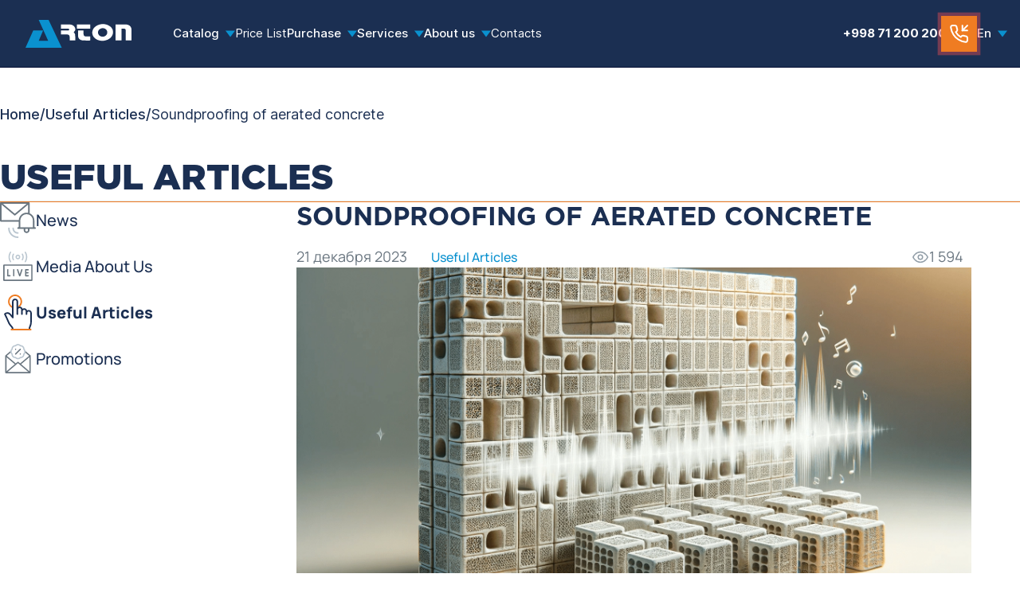

--- FILE ---
content_type: text/html; charset=utf-8
request_url: https://arton.uz/en/useful/zvukoizolyaciya-gazobetona
body_size: 37928
content:
<!DOCTYPE html><html lang="en"><head><meta charSet="utf-8"/><meta name="viewport" content="width=device-width, initial-scale=1"/><link rel="preload" href="/_next/static/media/c9a5bc6a7c948fb0-s.p.woff2" as="font" crossorigin="" type="font/woff2"/><link rel="preload" as="image" href="/images/icon.svg" fetchPriority="high"/><link rel="preload" as="image" href="/images/icon-min.svg" fetchPriority="high"/><link rel="stylesheet" href="/_next/static/css/33791594ce4bd375.css" data-precedence="next"/><link rel="preload" as="script" fetchPriority="low" href="/_next/static/chunks/webpack-0f05d2def041956a.js"/><script src="/_next/static/chunks/fd9d1056-737206d6a8655d58.js" async=""></script><script src="/_next/static/chunks/8069-5ea808738f19863d.js" async=""></script><script src="/_next/static/chunks/main-app-1f7dc834894c2106.js" async=""></script><script src="/_next/static/chunks/9081a741-9624352ce6357c6d.js" async=""></script><script src="/_next/static/chunks/93854f56-ef18415ef32c894d.js" async=""></script><script src="/_next/static/chunks/5250-efa499b9893fa19c.js" async=""></script><script src="/_next/static/chunks/1749-dd5e25e04e38aa48.js" async=""></script><script src="/_next/static/chunks/4024-e059221ccb1939c9.js" async=""></script><script src="/_next/static/chunks/8979-aaccbc565ba603ec.js" async=""></script><script src="/_next/static/chunks/9773-724c4a9eac5035cd.js" async=""></script><script src="/_next/static/chunks/8375-1e2203a64af99122.js" async=""></script><script src="/_next/static/chunks/app/%5Blocale%5D/layout-6294d680e7770a65.js" async=""></script><script src="/_next/static/chunks/app/%5Blocale%5D/(news)/useful/%5Bslug%5D/page-7739e73c275c73c4.js" async=""></script><script src="/_next/static/chunks/5326-0d3b41576393f77d.js" async=""></script><script src="/_next/static/chunks/7502-5790c4949668e0ce.js" async=""></script><script src="/_next/static/chunks/6701-c5b07449d2def2d3.js" async=""></script><script src="/_next/static/chunks/app/%5Blocale%5D/page-fc80815b5d52de38.js" async=""></script><link rel="preload" href="/scripts/pixel.js" as="script"/><link rel="preload" href="https://www.googletagmanager.com/gtm.js?id=GTM-TTX52F78" as="script"/><title>Soundproofing of aerated concrete</title><meta name="description" content="It is traditionally believed that the porous structure and light weight play a negative role in the noise resistance of aerated concrete blocks. However, in fact, this statement cannot be called indisputable. Especially it concerns the sound insulation of autoclaved aerated concrete, the production of which is engaged in our company. Blocks presented in our catalog, quite well protect the premises from outside noises and from sound leakage from the inside. Read the general information about the"/><link rel="icon" href="/favicon.ico" type="image/x-icon" sizes="16x16"/><meta name="next-size-adjust"/><script src="/_next/static/chunks/polyfills-c67a75d1b6f99dc8.js" noModule=""></script></head><body class="__className_aaf875"><div></div><nav class="bg-white px-2 py-2.5 dark:border-gray-700 dark:bg-gray-800 sm:px-4 fixed top-0 w-full text-base fw-400 false" id="flowbite-navbar"><div class="w-full flex flex-wrap items-center justify-between"><a class="flex items-center" href="/"><div class="sm:hidden xl:block h-[35px] 2xl:h-[49px]"><img alt="Arton Logo" fetchPriority="high" width="165" height="35" decoding="async" data-nimg="1" class="max-h-[35px] 2xl:max-h-[49px] 2xl:h-[49px] 2xl:w-[230px]" style="color:transparent" src="/images/icon.svg"/></div><div class="hidden sm:block xl:hidden h-[35px]"><img alt="Arton Logo" fetchPriority="high" width="45" height="35" decoding="async" data-nimg="1" style="color:transparent" src="/images/icon-min.svg"/></div></a><div class="flex lg:order-2 ml-7 items-center flex-1 justify-between"><div class="flex gap-5 items-center arton-nav-main"><div class="hidden sm:block lg:hidden"><button type="button" class="flex items-center arton-drp-head flex items-center w-full fw-500" aria-expanded="false" aria-haspopup="menu" id=":R58pltaH1:">Catalog<div class="ml-2 h-4 items-center flex arton-drp-caret"><svg xmlns="http://www.w3.org/2000/svg" width="12" height="9" viewBox="0 0 12 9" fill="none"><path d="M6 8.5L12 0.5H0L6 8.5Z" fill="#0A91CF"></path></svg></div></button></div><a class="fw-400 hidden md:block lg:hidden" href="/price-list">Price List</a><a class="fw-400 hidden sm:block lg:hidden" href="/contacts">Contacts</a></div><div class="flex gap-5 lg:gap-8 2xl:gap-6 items-center"><a class="fw-700 hidden sm:block m-[-10px] lg:m-[-20px] 2xl:m-0 2xl:text-[20px] whitespace-nowrap" href="tel:+998712002006">+998 71 200 200 6</a><button type="button" class="group flex items-center justify-center w-fit 2xl:px-[25px] 2xl:py-[15px] text-center fw-700 2xl:h-[58px] relative focus:z-10 focus:outline-none background-orange arton-btn focus:ring-2 req-call2"><span class="rounded-md"><div class="2xl:hidden"><img alt="Phone Icon" loading="lazy" width="25" height="25" decoding="async" data-nimg="1" class="object-none" style="color:transparent" src="/images/phone-incoming.svg"/></div><span class="hidden 2xl:inline text-[20px] uppercase">ORDER A CALL</span></span></button><div class="lg:block hidden 2xl:hidden arton-nav-main"><button type="button" class="flex items-center arton-drp-head flex items-center w-full fw-500" aria-expanded="false" aria-haspopup="menu" id=":Re8pltaH1:">En<div class="ml-2 h-4 items-center flex arton-drp-caret"><svg xmlns="http://www.w3.org/2000/svg" width="12" height="9" viewBox="0 0 12 9" fill="none"><path d="M6 8.5L12 0.5H0L6 8.5Z" fill="#0A91CF"></path></svg></div></button></div><div class="2xl:block hidden 2xl:text-[22px]"><div class="flex gap-12 2xl:gap-[18px] text text-xl"><button class="fw-400 fw-700 arton-lang-item" aria-label="Switch to En">En</button><button class="fw-400 arton-lang-item" aria-label="Switch to Ру">Ру</button><button class="fw-400 arton-lang-item" aria-label="Switch to O&#x27;z">O&#x27;z</button></div></div><button id="nav-icon3" data-testid="flowbite-navbar-toggle" class="lg:hidden "><span></span><span></span><span></span><span></span></button></div></div><div data-testid="flowbite-navbar-collapse" class="w-full sm:w-3/4 lg:block lg:w-auto lg:ml-7 xl:ml-9 3xl:ml-20 hidden" id="meny"><ul class="lg:m-0 h-screen lg:h-auto flex flex-col lg:flex-row lg:space-x-8 lg:text-sm"><div class="arton-menu-body lg:mr-[10px] flex flex-col lg:items-center lg:mt-0 lg:flex-row lg:gap-5 xl:gap-[30px] lg:text-sm"><li class="arton-drp-rel-float"><button type="button" class="flex items-center arton-drp-head flex items-center w-full fw-500" aria-expanded="false" aria-haspopup="menu" id=":R5cpltaH1:">Catalog<div class="ml-2 h-4 items-center flex arton-drp-caret"><svg xmlns="http://www.w3.org/2000/svg" width="12" height="9" viewBox="0 0 12 9" fill="none"><path d="M6 8.5L12 0.5H0L6 8.5Z" fill="#0A91CF"></path></svg></div></button></li><li><a class="fw-400 arton-nav-item block lg:p-0 border-b border-gray-100 text-white lg:border-0 lg:hover:bg-transparent" href="/price-list">Price List</a></li><li class="arton-drp-rel-float"><button type="button" class="flex items-center arton-drp-head flex items-center w-full fw-500" aria-expanded="false" aria-haspopup="menu" id=":RdcpltaH1:"><a href="/payments">Purchase</a><div class="ml-2 h-4 items-center flex arton-drp-caret"><svg xmlns="http://www.w3.org/2000/svg" width="12" height="9" viewBox="0 0 12 9" fill="none"><path d="M6 8.5L12 0.5H0L6 8.5Z" fill="#0A91CF"></path></svg></div></button></li><li class="arton-drp-rel-float"><button type="button" class="flex items-center arton-drp-head flex items-center w-full fw-500" aria-expanded="false" aria-haspopup="menu" id=":RhcpltaH1:"><a href="/services">Services</a><div class="ml-2 h-4 items-center flex arton-drp-caret"><svg xmlns="http://www.w3.org/2000/svg" width="12" height="9" viewBox="0 0 12 9" fill="none"><path d="M6 8.5L12 0.5H0L6 8.5Z" fill="#0A91CF"></path></svg></div></button></li><li class="arton-drp-rel-float"><button type="button" class="flex items-center arton-drp-head flex items-center w-full fw-500" aria-expanded="false" aria-haspopup="menu" id=":RlcpltaH1:"><a href="/about">About us</a><div class="ml-2 h-4 items-center flex arton-drp-caret"><svg xmlns="http://www.w3.org/2000/svg" width="12" height="9" viewBox="0 0 12 9" fill="none"><path d="M6 8.5L12 0.5H0L6 8.5Z" fill="#0A91CF"></path></svg></div></button></li><li><a class="fw-400 arton-nav-item block lg:p-0 border-b border-gray-100 text-white lg:border-0 lg:hover:bg-transparent" href="/contacts">Contacts</a></li></div><div class="arton-menu-footer"><div class="flex gap-12 2xl:gap-[18px] text text-xl"><button class="fw-400 fw-700 arton-lang-item" aria-label="Switch to En">En</button><button class="fw-400 arton-lang-item" aria-label="Switch to Ру">Ру</button><button class="fw-400 arton-lang-item" aria-label="Switch to O&#x27;z">O&#x27;z</button></div><a class="fw-700 text-[20px] lg:p-0 border-b border-gray-100 text-white hover-primary-light lg:border-0 lg:hover:bg-transparent lg:hover:text-cyan-700" href="tel:+998712002006">+998 71 200 200 6</a></div></ul></div></div></nav><div class="mt-[85px] 2xl:mt-[110px]"><main><div class="main-container about-company mt-[40px] sm:mt-[70px] md:mt-[80px] xl:mt-[100px] 2xl:mt-[120px]"><div class="hidden md:flex flex-row gap-[15px] breadcrumb text-[18px] color-primary fw-500 mb-[43px] 2xl:mb-[63px]"><a href="/">Home</a><p>/</p><a href="/news">Useful Articles</a><p>/</p><p class="fw-400">Soundproofing of aerated concrete</p></div><h1 class="title-1 !mb-0">Useful Articles</h1><div class="orange-hr-sd"><hr/></div><div class="about-company-section pages-show mb-[70px] md:mb-[80px] lg:mb-[100px] 2xl:mb-[120px]"><div class="arton-sidebar order-1 md:hidden"><div class="sidebar-drp calculated"><a class="" href="/news">News</a><a class="" href="/smi">Media About Us</a><a class="active" href="/useful">Useful Articles</a><a class="" href="/discounts">Promotions</a><button class="sidebar-drp-btn"></button></div></div><div class="arton-sidebar order-3 md:order-2"><div class="sidebar flex"><div class="sidebar-links hidden md:flex"><a class="" href="/news"><img alt="News" loading="lazy" width="45" height="45" decoding="async" data-nimg="1" style="color:transparent" src="/images/anim-icons/news-disc/news.svg"/>News</a><a class="" href="/smi"><img alt="Media About Us" loading="lazy" width="45" height="45" decoding="async" data-nimg="1" style="color:transparent" src="/images/anim-icons/news-disc/smi.svg"/>Media About Us</a><a class="active" href="/useful"><img alt="Useful Articles" loading="lazy" width="45" height="45" decoding="async" data-nimg="1" style="color:transparent" src="/images/anim-icons/news/use.svg"/>Useful Articles</a><a class="" href="/discounts"><img alt="Promotions" loading="lazy" width="45" height="45" decoding="async" data-nimg="1" style="color:transparent" src="/images/anim-icons/news-disc/disc.svg"/>Promotions</a></div></div></div><div class="arton-page order-2 md:order-3"><h2>Soundproofing of aerated concrete</h2><div class="details"><p>21 декабря 2023</p><a href="/news">Useful Articles</a><p class="views">1 594</p></div><div class="img-container"><img alt="Soundproofing of aerated concrete" loading="lazy" decoding="async" data-nimg="fill" class="" style="position:absolute;height:100%;width:100%;left:0;top:0;right:0;bottom:0;color:transparent" sizes="100vw" srcSet="/_next/image?url=https%3A%2F%2Farton.uz%3A8080%2Fstorage%2Fimages%2Fpages%2F1LsWfBDEDBZOTaFbYJ8IniS9st6FguLWhbaPe24P.png&amp;w=640&amp;q=100 640w, /_next/image?url=https%3A%2F%2Farton.uz%3A8080%2Fstorage%2Fimages%2Fpages%2F1LsWfBDEDBZOTaFbYJ8IniS9st6FguLWhbaPe24P.png&amp;w=750&amp;q=100 750w, /_next/image?url=https%3A%2F%2Farton.uz%3A8080%2Fstorage%2Fimages%2Fpages%2F1LsWfBDEDBZOTaFbYJ8IniS9st6FguLWhbaPe24P.png&amp;w=828&amp;q=100 828w, /_next/image?url=https%3A%2F%2Farton.uz%3A8080%2Fstorage%2Fimages%2Fpages%2F1LsWfBDEDBZOTaFbYJ8IniS9st6FguLWhbaPe24P.png&amp;w=1080&amp;q=100 1080w, /_next/image?url=https%3A%2F%2Farton.uz%3A8080%2Fstorage%2Fimages%2Fpages%2F1LsWfBDEDBZOTaFbYJ8IniS9st6FguLWhbaPe24P.png&amp;w=1200&amp;q=100 1200w, /_next/image?url=https%3A%2F%2Farton.uz%3A8080%2Fstorage%2Fimages%2Fpages%2F1LsWfBDEDBZOTaFbYJ8IniS9st6FguLWhbaPe24P.png&amp;w=1920&amp;q=100 1920w, /_next/image?url=https%3A%2F%2Farton.uz%3A8080%2Fstorage%2Fimages%2Fpages%2F1LsWfBDEDBZOTaFbYJ8IniS9st6FguLWhbaPe24P.png&amp;w=2048&amp;q=100 2048w, /_next/image?url=https%3A%2F%2Farton.uz%3A8080%2Fstorage%2Fimages%2Fpages%2F1LsWfBDEDBZOTaFbYJ8IniS9st6FguLWhbaPe24P.png&amp;w=3840&amp;q=100 3840w" src="/_next/image?url=https%3A%2F%2Farton.uz%3A8080%2Fstorage%2Fimages%2Fpages%2F1LsWfBDEDBZOTaFbYJ8IniS9st6FguLWhbaPe24P.png&amp;w=3840&amp;q=100"/></div><div class="content"><p>It is traditionally believed that the porous structure and light weight play a negative role in the noise resistance of aerated concrete blocks. However, in fact, this statement cannot be called indisputable. Especially it concerns the sound insulation of autoclaved aerated concrete, the production of which is engaged in our company. Blocks presented in our catalog, quite well protect the premises from outside noises and from sound leakage from the inside. Read the general information about the sound insulation index of aerated blocks, as well as recommendations, following which you can strengthen this property of the material.</p>
<p><strong>What is the sound insulation of aerated blocks</strong></p>
<p>The property of the popular material discussed in this article plays an important role in the construction of civil and commercial construction projects. The soundproofing index of gas blocks is an indicator of the protection of premises from outside noise and protection of sounds emitted inside the objects from escaping outside. One of the main conditions that ensure effectiveness in this regard is heavy specific gravity.</p>
<p>It is not difficult to guess that the noise insulation of lightweight aerated concrete blocks is lower than that of bricks or wood. However, autoclave production technology allows to improve this indicator to the maximum. For D400, D500 and D600 aerated concrete blocks the noise insulation coefficient is 43 - 55 dB depending on the thickness. The existing norms for partitions between apartments are 52 dB, between rooms - 43 dB. That is, the material offered in our catalog fully complies with the established norms.</p>
<p><strong>Is it possible to increase the noise insulation index of aerated concrete?</strong></p>
<p>According to the results of a number of tests, the indicators of autoclaved aerated blocks of our production are superior to other building materials. Only in exceptional cases, when using them, additional measures may be required to increase the protection against sound penetration/leakage. Classic examples are the construction of a recording studio or an entertainment club. When constructing such facilities, it is recommended to additionally use special soundproofing materials, apply a thick layer of plaster, or use framed or frameless soundproofing.</p>
<p>The choice of one or another method depends on the main source of the noise produced. In construction and engineering, it is classified into shock, wave and structural (combines the properties of the two previous ones). As a rule, manufacturers of soundproofing materials specify the type of noise from which their products protect. By selecting the best option for your object, you can significantly strengthen the sound insulation of aerated concrete used for construction.</p></div><hr class="white-hr"/><div class="share"><p>Share</p><a href="https://t.me/share/url?url=https%3A%2F%2Farton.uz%2Fuseful%2Fsoundproofing-of-aerated-concrete-1&amp;text=Soundproofing%20of%20aerated%20concrete" target="_blank" rel="noopener noreferrer"><img alt="Telegram Arton" loading="lazy" width="35" height="35" decoding="async" data-nimg="1" class="" style="color:transparent" src="/images/icon-share/telegram.svg"/></a><a href="https://www.instagram.com/arton.gazoblok/" target="_blank" rel="noopener noreferrer"><img alt="Instagram Arton" loading="lazy" width="35" height="35" decoding="async" data-nimg="1" class="" style="color:transparent" src="/images/icon-share/instagram.svg"/></a><a href="https://www.facebook.com/sharer/sharer.php?u=https%3A%2F%2Farton.uz%2Fuseful%2Fsoundproofing-of-aerated-concrete-1" target="_blank" rel="noopener noreferrer"><img alt="Facebook Arton" loading="lazy" width="35" height="35" decoding="async" data-nimg="1" class="" style="color:transparent" src="/images/icon-share/facebook.svg"/></a></div></div></div></div></main></div><div class="footer-container"><div class="footer"><div class="footer-address"><h5 class="f1 footer-bold-text"><a href="https://maps.app.goo.gl/spvekUmSiwXbp1aY8" target="_blank" rel="noopener noreferrer">Tashkent, 4th Orol Passage, 19</a></h5><h6 class="f2 footer-light-text">Head Office in Tashkent</h6><h5 class="f3 footer-bold-text"><a href="https://maps.app.goo.gl/grepNpRbuXDqBGDdA" target="_blank" rel="noopener noreferrer">Tashkent Region, Akhangaran, SEZ «Angren»</a></h5><h6 class="f4 footer-light-text">«ARTON» Factory</h6><h5 class="f5 footer-link-text"><a href="tel:+998712002006" target="_blank" rel="noopener noreferrer">+998 71 200 200 6</a></h5><h6 class="f6 footer-light-text">Mon - Fri: 9.00–18.00</h6><h5 class="f7 footer-link-text"><a href="mailto:info@arton.uz" target="_blank" rel="noopener noreferrer">info@arton.uz</a></h5><h5 class="f8 footer-link-text"><a href="mailto:sales@arton.uz" target="_blank" rel="noopener noreferrer">sales@arton.uz</a></h5><div class="icons"><a href="https://www.facebook.com/artonmininginvest" target="_blank" rel="noopener noreferrer"><img alt="Arton Facebook" loading="lazy" width="35" height="35" decoding="async" data-nimg="1" style="color:transparent" src="/images/footer/facebook.svg"/></a><a href="https://www.instagram.com/arton.gazoblok/" target="_blank" rel="noopener noreferrer"><img alt="Arton instagram" loading="lazy" width="35" height="35" decoding="async" data-nimg="1" style="color:transparent" src="/images/footer/instagram.svg"/></a><a href="https://t.me/arton_uz" target="_blank" rel="noopener noreferrer"><img alt="Arton telegram" loading="lazy" width="35" height="35" decoding="async" data-nimg="1" style="color:transparent" src="/images/footer/telegram.svg"/></a></div></div><div class="divide-y divide-gray-200 border-gray-200 dark:divide-gray-700 dark:border-gray-700 rounded-lg border" data-testid="flowbite-accordion" id="footer-accordion"><button class="footer-title-btn non-active md:!hidden" type="button"><h2 class="" data-testid="flowbite-accordion-heading">Catalog</h2><svg stroke="currentColor" fill="currentColor" stroke-width="0" viewBox="0 0 20 20" aria-hidden="true" class="hidden" data-testid="flowbite-accordion-arrow" height="1em" width="1em" xmlns="http://www.w3.org/2000/svg"><path fill-rule="evenodd" d="M5.293 7.293a1 1 0 011.414 0L10 10.586l3.293-3.293a1 1 0 111.414 1.414l-4 4a1 1 0 01-1.414 0l-4-4a1 1 0 010-1.414z" clip-rule="evenodd"></path></svg></button><div class="footer-link-content md:!hidden" data-testid="flowbite-accordion-content" hidden=""><a href="/categories/stenovye-bloki">Wall Blocks</a><a href="/categories/peregorodochnye-bloki">Partition Blocks</a><a href="/categories/arton-thermo">Arton Thermo</a><a href="/categories/u-bloki">U-blocks</a><a href="/categories/gazobetonnaya-kroshka">Aerated Concrete Crumbs</a><a href="/categories/instrumenty">Tools</a><a href="/categories/klej">Adhesive</a></div><a class="footer-title-link md:!hidden" href="/price-list">Price List</a><button class="footer-title-btn non-active md:!hidden" type="button"><h2 class="" data-testid="flowbite-accordion-heading"><a href="/payments">Purchase</a></h2><svg stroke="currentColor" fill="currentColor" stroke-width="0" viewBox="0 0 20 20" aria-hidden="true" class="hidden" data-testid="flowbite-accordion-arrow" height="1em" width="1em" xmlns="http://www.w3.org/2000/svg"><path fill-rule="evenodd" d="M5.293 7.293a1 1 0 011.414 0L10 10.586l3.293-3.293a1 1 0 111.414 1.414l-4 4a1 1 0 01-1.414 0l-4-4a1 1 0 010-1.414z" clip-rule="evenodd"></path></svg></button><div class="footer-link-content md:!hidden" data-testid="flowbite-accordion-content" hidden=""><a href="/payments/kak-zakazat">Purchase</a><a href="/payments/poryadok-oformleniya-zakaza">How to Order</a><a href="/payments/sposoby-oplaty">Order Processing</a><a href="/payments/dokumenty-o-kachestve">Payment Methods</a></div><button class="footer-title-btn non-active md:!hidden" type="button"><h2 class="" data-testid="flowbite-accordion-heading"><a href="/services">Services</a></h2><svg stroke="currentColor" fill="currentColor" stroke-width="0" viewBox="0 0 20 20" aria-hidden="true" class="hidden" data-testid="flowbite-accordion-arrow" height="1em" width="1em" xmlns="http://www.w3.org/2000/svg"><path fill-rule="evenodd" d="M5.293 7.293a1 1 0 011.414 0L10 10.586l3.293-3.293a1 1 0 111.414 1.414l-4 4a1 1 0 01-1.414 0l-4-4a1 1 0 010-1.414z" clip-rule="evenodd"></path></svg></button><div class="footer-link-content md:!hidden" data-testid="flowbite-accordion-content" hidden=""><div>loading...</div></div><button class="footer-title-btn non-active md:!hidden" type="button"><h2 class="" data-testid="flowbite-accordion-heading"><a href="/about">About Us</a></h2><svg stroke="currentColor" fill="currentColor" stroke-width="0" viewBox="0 0 20 20" aria-hidden="true" class="hidden" data-testid="flowbite-accordion-arrow" height="1em" width="1em" xmlns="http://www.w3.org/2000/svg"><path fill-rule="evenodd" d="M5.293 7.293a1 1 0 011.414 0L10 10.586l3.293-3.293a1 1 0 111.414 1.414l-4 4a1 1 0 01-1.414 0l-4-4a1 1 0 010-1.414z" clip-rule="evenodd"></path></svg></button><div class="footer-link-content md:!hidden" data-testid="flowbite-accordion-content" hidden=""><a href="/about/company"></a><a href="/laboratoriya">About the Company</a><a href="/video">Video Block</a><a href="/photo-gallery">Photo Gallery</a><a href="/vacancy">Vacancies</a><a href="/news">News</a><a href="/smi">Media About Us</a><a href="/useful">Useful Articles</a><a href="/contacts">Contacts</a></div><a class="footer-title-link md:!hidden" href="/contacts">Contacts</a></div><div class="footer-root hidden md:flex"><div class="footer-panel hidden md:flex"><button class="footer-title-btn cursor-default">Catalog</button><div class="footer-link-content"><a href="/categories/stenovye-bloki">Wall Blocks</a><a href="/categories/peregorodochnye-bloki">Partition Blocks</a><a href="/categories/arton-thermo">Arton Thermo</a><a href="/categories/u-bloki">U-blocks</a><a href="/categories/gazobetonnaya-kroshka">Aerated Concrete Crumbs</a><a href="/categories/instrumenty">Tools</a><a href="/categories/klej">Adhesive</a></div></div><div class="footer-panel hidden md:flex"><a class="footer-title-btn" href="/price-list">Price List</a><a class="footer-title-btn" href="/services">Services</a><button class="footer-title-btn"><a href="/payments">Purchase</a></button><div class="footer-link-content"><a href="/payments/kak-zakazat">How to Order</a><a href="/payments/poryadok-oformleniya-zakaza">Order Processing</a><a href="/payments/sposoby-oplaty">Payment Methods</a><a href="/payments/dokumenty-o-kachestve">Quality Documents</a></div></div><div class="footer-panel hidden md:flex"><button class="footer-title-btn"><a href="/about">About Us</a></button><div class="footer-link-content"><a href="/about/company"></a><a href="/laboratoriya">About the Company</a><a href="/video">Video Block</a><a href="/photo-gallery">Photo Gallery</a><a href="/vacancy">Vacancies</a><a href="/news">News</a><a href="/smi">Media About Us</a><a href="/useful">Useful Articles</a><a href="/contacts">Contacts</a></div></div></div></div><div class="mt-[40px] md:mt-[25px] flex flex-col gap-[10px] sm:gap-[20px] md:gap-[10px] 2xl:flex-row 2xl:gap-[105px] 3xl:gap-[205px]"><div class="flex flex-col gap-[20px] sm:gap-[5px] md:flex-row md:gap-[10px]"><p className={'licence md:self-end'}>© 2022–2026</p>
 <p className={'licence'}>SP LLC «EAST MINING INVEST» — Manufacturer of construction materials and accessories</p></div><p class="licence">Website design and development — <a href="https://www.optimize.uz" target={'_blank'} rel="noopener noreferrer">
 LLC 'Optimize'</a></p></div></div><div></div><script src="/_next/static/chunks/webpack-0f05d2def041956a.js" async=""></script><script>(self.__next_f=self.__next_f||[]).push([0]);self.__next_f.push([2,null])</script><script>self.__next_f.push([1,"0:\"$L1\"\n"])</script><script>self.__next_f.push([1,"2:HL[\"/_next/static/media/c9a5bc6a7c948fb0-s.p.woff2\",\"font\",{\"crossOrigin\":\"\",\"type\":\"font/woff2\"}]\n3:HL[\"/_next/static/css/33791594ce4bd375.css\",\"style\"]\n"])</script><script>self.__next_f.push([1,"4:I[7690,[],\"\"]\n7:I[5613,[],\"\"]\na:I[1778,[],\"\"]\nd:I[8955,[],\"\"]\n8:[\"locale\",\"en\",\"d\"]\n9:[\"slug\",\"zvukoizolyaciya-gazobetona\",\"d\"]\ne:[]\n"])</script><script>self.__next_f.push([1,"1:[null,[\"$\",\"$L4\",null,{\"buildId\":\"10hbV3ZNhJKrpsrFsYU5z\",\"assetPrefix\":\"\",\"initialCanonicalUrl\":\"/en/useful/zvukoizolyaciya-gazobetona\",\"initialTree\":[\"\",{\"children\":[[\"locale\",\"en\",\"d\"],{\"children\":[\"(news)\",{\"children\":[\"useful\",{\"children\":[[\"slug\",\"zvukoizolyaciya-gazobetona\",\"d\"],{\"children\":[\"__PAGE__\",{}]}]}]}]},\"$undefined\",\"$undefined\",true]}],\"initialSeedData\":[\"\",{\"children\":[[\"locale\",\"en\",\"d\"],{\"children\":[\"(news)\",{\"children\":[\"useful\",{\"children\":[[\"slug\",\"zvukoizolyaciya-gazobetona\",\"d\"],{\"children\":[\"__PAGE__\",{},[\"$L5\",\"$L6\",null]]},[\"$\",\"$L7\",null,{\"parallelRouterKey\":\"children\",\"segmentPath\":[\"children\",\"$8\",\"children\",\"(news)\",\"children\",\"useful\",\"children\",\"$9\",\"children\"],\"loading\":\"$undefined\",\"loadingStyles\":\"$undefined\",\"loadingScripts\":\"$undefined\",\"hasLoading\":false,\"error\":\"$undefined\",\"errorStyles\":\"$undefined\",\"errorScripts\":\"$undefined\",\"template\":[\"$\",\"$La\",null,{}],\"templateStyles\":\"$undefined\",\"templateScripts\":\"$undefined\",\"notFound\":\"$undefined\",\"notFoundStyles\":\"$undefined\",\"styles\":null}]]},[\"$\",\"$L7\",null,{\"parallelRouterKey\":\"children\",\"segmentPath\":[\"children\",\"$8\",\"children\",\"(news)\",\"children\",\"useful\",\"children\"],\"loading\":\"$undefined\",\"loadingStyles\":\"$undefined\",\"loadingScripts\":\"$undefined\",\"hasLoading\":false,\"error\":\"$undefined\",\"errorStyles\":\"$undefined\",\"errorScripts\":\"$undefined\",\"template\":[\"$\",\"$La\",null,{}],\"templateStyles\":\"$undefined\",\"templateScripts\":\"$undefined\",\"notFound\":\"$undefined\",\"notFoundStyles\":\"$undefined\",\"styles\":null}]]},[\"$\",\"$L7\",null,{\"parallelRouterKey\":\"children\",\"segmentPath\":[\"children\",\"$8\",\"children\",\"(news)\",\"children\"],\"loading\":\"$undefined\",\"loadingStyles\":\"$undefined\",\"loadingScripts\":\"$undefined\",\"hasLoading\":false,\"error\":\"$undefined\",\"errorStyles\":\"$undefined\",\"errorScripts\":\"$undefined\",\"template\":[\"$\",\"$La\",null,{}],\"templateStyles\":\"$undefined\",\"templateScripts\":\"$undefined\",\"notFound\":\"$undefined\",\"notFoundStyles\":\"$undefined\",\"styles\":null}]]},[null,\"$Lb\",null]]},[\"$\",\"$L7\",null,{\"parallelRouterKey\":\"children\",\"segmentPath\":[\"children\"],\"loading\":\"$undefined\",\"loadingStyles\":\"$undefined\",\"loadingScripts\":\"$undefined\",\"hasLoading\":false,\"error\":\"$undefined\",\"errorStyles\":\"$undefined\",\"errorScripts\":\"$undefined\",\"template\":[\"$\",\"$La\",null,{}],\"templateStyles\":\"$undefined\",\"templateScripts\":\"$undefined\",\"notFound\":[[\"$\",\"title\",null,{\"children\":\"404: This page could not be found.\"}],[\"$\",\"div\",null,{\"style\":{\"fontFamily\":\"system-ui,\\\"Segoe UI\\\",Roboto,Helvetica,Arial,sans-serif,\\\"Apple Color Emoji\\\",\\\"Segoe UI Emoji\\\"\",\"height\":\"100vh\",\"textAlign\":\"center\",\"display\":\"flex\",\"flexDirection\":\"column\",\"alignItems\":\"center\",\"justifyContent\":\"center\"},\"children\":[\"$\",\"div\",null,{\"children\":[[\"$\",\"style\",null,{\"dangerouslySetInnerHTML\":{\"__html\":\"body{color:#000;background:#fff;margin:0}.next-error-h1{border-right:1px solid rgba(0,0,0,.3)}@media (prefers-color-scheme:dark){body{color:#fff;background:#000}.next-error-h1{border-right:1px solid rgba(255,255,255,.3)}}\"}}],[\"$\",\"h1\",null,{\"className\":\"next-error-h1\",\"style\":{\"display\":\"inline-block\",\"margin\":\"0 20px 0 0\",\"padding\":\"0 23px 0 0\",\"fontSize\":24,\"fontWeight\":500,\"verticalAlign\":\"top\",\"lineHeight\":\"49px\"},\"children\":\"404\"}],[\"$\",\"div\",null,{\"style\":{\"display\":\"inline-block\"},\"children\":[\"$\",\"h2\",null,{\"style\":{\"fontSize\":14,\"fontWeight\":400,\"lineHeight\":\"49px\",\"margin\":0},\"children\":\"This page could not be found.\"}]}]]}]}]],\"notFoundStyles\":[],\"styles\":[[\"$\",\"link\",\"0\",{\"rel\":\"stylesheet\",\"href\":\"/_next/static/css/33791594ce4bd375.css\",\"precedence\":\"next\",\"crossOrigin\":\"$undefined\"}]]}]],\"initialHead\":[false,\"$Lc\"],\"globalErrorComponent\":\"$d\",\"missingSlots\":\"$We\"}]]\n"])</script><script>self.__next_f.push([1,"10:I[5286,[\"2420\",\"static/chunks/9081a741-9624352ce6357c6d.js\",\"9982\",\"static/chunks/93854f56-ef18415ef32c894d.js\",\"5250\",\"static/chunks/5250-efa499b9893fa19c.js\",\"1749\",\"static/chunks/1749-dd5e25e04e38aa48.js\",\"4024\",\"static/chunks/4024-e059221ccb1939c9.js\",\"8979\",\"static/chunks/8979-aaccbc565ba603ec.js\",\"9773\",\"static/chunks/9773-724c4a9eac5035cd.js\",\"8375\",\"static/chunks/8375-1e2203a64af99122.js\",\"1203\",\"static/chunks/app/%5Blocale%5D/layout-6294d680e7770a65.js\"],\"\"]\n11:I[5843,[\"2420\",\"static/chunks/9081"])</script><script>self.__next_f.push([1,"a741-9624352ce6357c6d.js\",\"9982\",\"static/chunks/93854f56-ef18415ef32c894d.js\",\"5250\",\"static/chunks/5250-efa499b9893fa19c.js\",\"1749\",\"static/chunks/1749-dd5e25e04e38aa48.js\",\"4024\",\"static/chunks/4024-e059221ccb1939c9.js\",\"8979\",\"static/chunks/8979-aaccbc565ba603ec.js\",\"9773\",\"static/chunks/9773-724c4a9eac5035cd.js\",\"8375\",\"static/chunks/8375-1e2203a64af99122.js\",\"1203\",\"static/chunks/app/%5Blocale%5D/layout-6294d680e7770a65.js\"],\"\"]\n12:I[7388,[\"2420\",\"static/chunks/9081a741-9624352ce6357c6d.js\",\"9982\",\"sta"])</script><script>self.__next_f.push([1,"tic/chunks/93854f56-ef18415ef32c894d.js\",\"5250\",\"static/chunks/5250-efa499b9893fa19c.js\",\"1749\",\"static/chunks/1749-dd5e25e04e38aa48.js\",\"4024\",\"static/chunks/4024-e059221ccb1939c9.js\",\"8979\",\"static/chunks/8979-aaccbc565ba603ec.js\",\"9773\",\"static/chunks/9773-724c4a9eac5035cd.js\",\"8375\",\"static/chunks/8375-1e2203a64af99122.js\",\"1203\",\"static/chunks/app/%5Blocale%5D/layout-6294d680e7770a65.js\"],\"GoogleTagManager\"]\n13:I[5250,[\"5250\",\"static/chunks/5250-efa499b9893fa19c.js\",\"1749\",\"static/chunks/1749-dd5e25e04"])</script><script>self.__next_f.push([1,"e38aa48.js\",\"2222\",\"static/chunks/app/%5Blocale%5D/(news)/useful/%5Bslug%5D/page-7739e73c275c73c4.js\"],\"\"]\n14:I[6798,[\"5250\",\"static/chunks/5250-efa499b9893fa19c.js\",\"1749\",\"static/chunks/1749-dd5e25e04e38aa48.js\",\"2222\",\"static/chunks/app/%5Blocale%5D/(news)/useful/%5Bslug%5D/page-7739e73c275c73c4.js\"],\"\"]\n17:I[3859,[\"5250\",\"static/chunks/5250-efa499b9893fa19c.js\",\"1749\",\"static/chunks/1749-dd5e25e04e38aa48.js\",\"2222\",\"static/chunks/app/%5Blocale%5D/(news)/useful/%5Bslug%5D/page-7739e73c275c73c4.js\"],\"\"]\n3"])</script><script>self.__next_f.push([1,"6:I[1749,[\"5250\",\"static/chunks/5250-efa499b9893fa19c.js\",\"1749\",\"static/chunks/1749-dd5e25e04e38aa48.js\",\"2222\",\"static/chunks/app/%5Blocale%5D/(news)/useful/%5Bslug%5D/page-7739e73c275c73c4.js\"],\"Image\"]\nb:[\"$\",\"html\",null,{\"lang\":\"en\",\"children\":[null,[\"$\",\"body\",null,{\"className\":\"__className_aaf875\",\"children\":[\"$Lf\",[\"$\",\"$L10\",null,{}],[\"$\",\"$L11\",null,{}]]}],[\"$\",\"$L12\",null,{\"gtmId\":\"GTM-TTX52F78\"}]]}]\n15:T5a0,"])</script><script>self.__next_f.push([1,"\u003cp\u003e\n «ARTON» Company — a leading manufacturer of aerated concrete blocks in Uzbekistan. Utilizing highly efficient German equipment, world-class quality standards, environmentally safe products and production processes, delivery across Uzbekistan and neighboring countries, and affordable prices for aerated concrete — these are just a few of the advantageous conditions of collaborating with us.\n \u003c/p\u003e\n \u003cp\u003eWhat do we offer? Why might our autoclaved aerated concrete sales be of interest to you? You will find the answers to these and other questions in this overview.\u003c/p\u003e\n \u003cp\u003eARTON Company not only ensures quality products but also offers a full range of services, from consultation to after-sales service. We aim for long-term relationships with our clients and guarantee personalized service, prompt order processing, and logistical support. Our goal is not just to sell products but to provide a comprehensive solution for your construction projects.\u003c/p\u003e\n \u003cp\u003eThe application scope of \"ARTON\" aerated concrete blocks is vast: from private house building to large industrial projects. Thanks to exceptional technical characteristics, such as strength, thermal insulation, and fire resistance, our aerated concrete is an optimal choice for any season and climate. Along with economic efficiency and ease of installation, \"ARTON\" aerated concrete blocks help reduce overall construction costs and accelerate the building process.\u003c/p\u003e"])</script><script>self.__next_f.push([1,"16:T22b6,"])</script><script>self.__next_f.push([1,"\u003ch2\u003eЦена на газоблок в Ташкенте\u003c/h2\u003e\u003cp\u003e\u003cstrong\u003eПрайс лист от 25.01.2021\u003c/strong\u003e\u003c/p\u003e\u003ctable border=\"1\" cellpadding=\"5\" align=\"center\"\u003e\u003ctbody\u003e\u003ctr\u003e\u003cth\u003e\u0026nbsp;№\u003c/th\u003e\u003cth\u003e\u0026nbsp;Наименование продукции/Фракция\u003c/th\u003e\u003cth\u003e\u0026nbsp;Эд.изм.\u003c/th\u003e\u003cth\u003e\u0026nbsp;Цена, сум\u003c/th\u003e\u003c/tr\u003e\u003ctr\u003e\u003ctd\u003e1\u003c/td\u003e\u003ctd\u003eБлоки из ячеистых бетонов автоклавного твердения марки 400 размеры 625x250x100, 150, 200, 250, 300, 350\u003c/td\u003e\u003ctd\u003eм\u0026sup3;\u003c/td\u003e\u003ctd rowspan=\"3\"\u003e660 000\u003c/td\u003e\u003c/tr\u003e\u003ctr\u003e\u003ctd\u003e2\u003c/td\u003e\u003ctd\u003eБлоки из ячеистых бетонов автоклавного твердения марки 500 размеры 625x250x100, 150, 200, 250, 300, 350\u003c/td\u003e\u003ctd\u003eм\u0026sup3;\u003c/td\u003e\u003c/tr\u003e\u003ctr\u003e\u003ctd\u003e3\u003c/td\u003e\u003ctd\u003eБлоки из ячеистых бетонов автоклавного твердения марки 600 размеры 625x250x100, 150, 200, 250, 300, 350\u003c/td\u003e\u003ctd\u003eм\u0026sup3;\u003c/td\u003e\u003c/tr\u003e\u003c/tbody\u003e\u003c/table\u003e\u003cp\u003e\u003cem\u003eПримечание: Цена указана за м\u0026sup3; \u003c/em\u003e\u003cem\u003e\u0026nbsp;с НДС, в зависимости от объема продукции цена может измениться.\u003c/em\u003e\u003c/p\u003e\u003cp\u003e\u003cem\u003eУсловие отгрузки: 1. Самовывоз, г.Ахангаран, территория Ангрен СЭЗ. 2. Доставка до пункта назначения, с возмещением транспортных расходов. Для детальной информации Вы можете связаться с нами по телефону \u003cstrong\u003e71 200 200 6\u003c/strong\u003e или написать нам письмо.\u003c/em\u003e\u003c/p\u003e\u003cp\u003eКомпания \u0026laquo;Артон\u0026raquo; \u0026mdash; ведущий производитель газобетонных блоков в Узбекистане. Высокоэффективное немецкое оборудование, мировые стандарты качества, экологически безопасная продукция и производственный процесс, доставка по Узбекистану и соседним странам, доступные цены на газобетон \u0026mdash; несколько выгодных условий сотрудничества с нами. Что мы предлагаем? Почему вас может заинтересовать продажа автоклавного газобетона нашего производства? Ответы на эти и другие вопросы вы найдете в этом обзоре.\u003c/p\u003e\u003ch2\u003eКомпания \u0026laquo;Артон\u0026raquo; в Ташкенте: газобетонные блоки и другие изделия\u003c/h2\u003e\u003cp\u003eНачнем с того, что именно мы предлагаем. Наша основная продукция \u0026mdash; автоклавный газобетон. Это строительный материал, признанный во всем мире из наиболее важных и экономичных в плане производства и укладки. Созданная компания \u0026laquo;Артон\u0026raquo;, организаторы поставили перед собой цель наладить производство полезных ископаемых в Узбекистане. Для ее достижения были приглашены квалифицированные специалисты, занимающиеся закупкой высокоэффективного немецкого оборудования и освоением природных ресурсов. В результате уже через несколько месяцев после запуска первой линии в 2018 году газобетонные блоки автоклавного производства заменили более дорогие импортные аналоги для перехода на долю нефтяных компаний страны. Однако мы не использовали это действие. Заняв значительное внимание к производству газобетонных блоков в Ташкенте, компания продолжает расширяться над расширением своих масштабов. Мы активно развиваем уже направления деятельности и работаем над повышением. Сотрудники делают все возможное для привлечения клиентов и партнеров. На сегодняшний день расширяется не только ассортимент автоклавных газобетонных блоков \u0026laquo;Артон\u0026raquo;. Наша мощность производства включает производство аксессуаров. Кроме того, в перспективе открытия ряда новых производственных предприятий в других регионах Узбекистана. Там мы предлагаем не только автоклавного производства газобетона, но и другие строительные материалы, пользующиеся спросом на рынке страны.\u003c/p\u003e\u003ch2\u003eДоставка газобетонных блоков в Узбекистане и другие услуги от \u0026laquo;Артон\u0026raquo;\u003c/h2\u003e\u003cp\u003eПроцесс развития нашего бизнеса проявляется не только в передаче качества каждой заинтересованности. Чтобы найти и удержать клиента в современных условиях высокой конкуренции, необходимо большое количество его внимания. Для достижения таких целей мы предлагаем заказчикам целый ряд сопутствующих услуг. Одно из главных мест здесь занято доставкой автоклавных газобетонных блоков. Организацией доставки в нашей компании занимается отдел сбыта и логистики, где работают опытные и высококвалифицированные специалисты. Мы доставляем газоблоки из Ташкента по всей территории Узбекистана и в соседние страны. Заказы доставляются в оптимальные сроки. При этом наши сотрудники соблюдают все требования, с участием которых можно ознакомиться на сайте. Одежда с доставкой комплексных услуг, предлагаемых покупателям блоков из ячеистого бетона в Узбекистане и других странах, включает:\u003c/p\u003e\u003cul\u003e\u003cli\u003e\u003cstrong\u003eтехнические консультации\u003c/strong\u003e по проектной части работ;\u003c/li\u003e\u003cli\u003e\u003cstrong\u003eрасчет количества газобетона\u003c/strong\u003e и других материалов;\u003c/li\u003e\u003cli\u003e\u003cstrong\u003eобучение работе\u003c/strong\u003e с ячеистыми газобетонными блоками;\u003c/li\u003e\u003cli\u003e\u003cstrong\u003eвыезд мастера-консультанта\u003c/strong\u003e до начала строительства;\u003c/li\u003e\u003cli\u003e\u003cstrong\u003eтехнадзор в производстве\u003c/strong\u003e строительных работ;\u003c/li\u003e\u003cli\u003e\u003cstrong\u003eзаказ газобетонных блоков\u003c/strong\u003e онлайн без визита в офис.\u003c/li\u003e\u003c/ul\u003e\u003cp\u003eТакой комплексный подход к обслуживанию быстро заинтересует строительную компанию и организацию в Узбекистане. Однако мы не останавливаемся на достигнутом. Компания продолжает развивать свои партнерские отношения и клиентскую базу. Постоянным покупателям стали наши газобетонные блоки выгодными условиями сотрудничества, с осмотром вы можете ознакомиться в личной беседе с менеджером \u0026laquo;Артон\u0026raquo;. цены на блоки из ячеистого бетона, а также комплекс комплексных услуг, повышение эффективности нашего сотрудничества!\u003c/p\u003e"])</script><script>self.__next_f.push([1,"19:{\"catalog\":\"Catalog\",\"steni\":\"Wall Blocks\",\"peregorod\":\"Partition Blocks\",\"thermo\":\"Arton Thermo\",\"u_bloki\":\"U-blocks (Lintels)\",\"kroshki\":\"Aerated Concrete Crumbs\",\"instrumenti\":\"Tools\",\"kley\":\"Adhesive\",\"price_list\":\"Price List\",\"contacts\":\"Contacts\",\"zakazat_zvonok\":\"ORDER A CALL\",\"uslugi\":\"Services\",\"pokupka\":\"Purchase\",\"o_nas\":\"About us\",\"o_kompanii\":\"About the company\",\"lab\":\"Laboratory\",\"videoblock\":\"Video block\",\"video\":\"Video block\",\"photo\":\"Photo Gallery\",\"vacancy\":\"Vacancies\",\"news\":\"News\",\"smi\":\"Media About Us\",\"use\":\"Useful Articles\",\"aksiyi\":\"Promotions\"}\n"])</script><script>self.__next_f.push([1,"1a:{\"gazobloki\":\"AAC CONCRETE BLOCKS\",\"production\":\"Products\",\"stena\":\"Wall Blocks\",\"stena-text\":\"Used in building walls to enhance energy efficiency and comfort, providing good thermal and sound insulation\",\"peregorod\":\"Partition\u003cwbr/\u003eBlocks\",\"peregorod-text\":\"Widely used for creating partitions in buildings due to their strength and cost-effectiveness\",\"ublok\":\"U-blocks\",\"ublok-text\":\"Used for erecting building walls, providing good thermal and sound insulation and simplifying the installation process\",\"termo-text\":\"Breathable insulating material with high energy-saving properties\",\"kroshka\":\"aerated concrete crumbs\",\"kroshka-text\":\"Used as a filler for lightweight concrete mixes, applied for insulation and soundproofing\",\"tools\":\"TOOLS\",\"tools-text\":\"Tools that meet the requirements and recommendations of the ARON aac blocks manufacturer to ensure safety and quality of work\",\"kley\":\"Adhesive\",\"kley-text\":\"Features high adhesion, good elasticity, and strength, allowing the creation of strong and stable structures from aac concrete blocks\",\"podrobneye\":\"More details\",\"bez_zoli\":\"Ash-free\"}\n"])</script><script>self.__next_f.push([1,"1b:{\"gazobloki\":\"AAC BLOCKS\",\"possibilities\":\"YOUR POSSIBILITIES COMPLEX\",\"german\":\"German Quality\",\"nadyojnost\":\"Reliability\",\"ostavit\":\"Leave a request\",\"eko\":\"Eco-Friendly\"}\n1c:{\"vneshniye_steni\":\"External Wall Blocks\",\"vneshniye_steni_text\":\"made of autoclaved aerated concrete\",\"peregorod\":\"Partition Blocks\",\"peregorod_text\":\"made of autoclaved aerated concrete\",\"u_bloki\":\"U-blocks\",\"u_bloki_text\":\"made of autoclaved aerated concrete\",\"razmer\":\"Block Sizes\",\"pereyti\":\"GO TO CATALOG\"}\n1d:{\"dont_know\":\"No"])</script><script>self.__next_f.push([1,"t sure how many aac blocks to order?\",\"calc_text\":\"Use our online calculator to estimate the cost and quantity of aac blocks needed for your project\",\"calc_btn\":\"Calculate\",\"table_btn\":\"Calculation Table\"}\n"])</script><script>self.__next_f.push([1,"1e:{\"why_choose\":\"\u003cspan class='font-bold'\u003eWhy\u003c/span\u003e do professionals choose \u003cspan class='font-bold'\u003e«ARTON»?\u003c/span\u003e\",\"sound\":\"Sound Insulation\",\"sound_text\":\"\u003cp\u003e«ARTON» aerated concrete blocks have high sound insulation, providing quiet and peace in your home or office. An ideal solution for protection against urban noise and creating a comfortable environment for work and rest.\u003c/p\u003e\\n                \u003cp\u003eMoreover, our aerated concrete effectively absorbs sound, making it the perfect choice for places with high sound insulation requirements, such as studios, cinemas, or schools.\u003c/p\u003e\",\"energy\":\"Energy Efficiency\",\"energy_text\":\"\u003cp\u003eAutoclaved aerated block «ARTON» retains and accumulates heat, reducing heating costs by 20–30% and does not require additional insulation materials\u003c/p\u003e\\n                \u003cp\u003eAt the same time, autoclaved aerated block «ARTON» provides effective protection from external heat\u003c/p\u003e\",\"fire\":\"Fire Resistance\",\"fire_text\":\"\u003cp\u003e«ARTON» aerated concrete blocks have high fire resistance, providing additional safety for your building in case of fire. This material slows down the spread of fire, saving time and lives.\u003c/p\u003e\\n                \u003cp\u003eIn addition, our blocks do not emit harmful substances when heated, making them a safe choice for any residential or commercial project.\u003c/p\u003e\",\"cold\":\"Frost Resistance\",\"cold_text\":\"\u003cp\u003e«ARTON» aerated concrete withstands extreme temperatures, ensuring durability and reliability of the structure even in harsh winters. An ideal material for construction in regions with variable climate.\u003c/p\u003e\\n                \u003cp\u003eThanks to its structure, our aerated concrete maintains strength and stability, preventing cracks and damage from frost.\u003c/p\u003e\",\"wood\":\"Eco-Friendliness\",\"wood_text\":\"\u003cp\u003e«ARTON» aerated concrete not only improves the energy efficiency of buildings but also reduces the overall construction costs. Thanks to its lightness and ease of installation, you save on labor and construction time.\u003c/p\u003e\\n                \u003cp\u003eAdditionally, durability and low maintenance costs make our aerated concrete a cost-effective investment for many years.\u003c/p\u003e\",\"house\":\"Ease of Processing\",\"house_text\":\"\u003cp\u003e«ARTON» aac concrete blocks are easy to cut and shape, allowing the creation of structures of any complexity without extra effort. An ideal material for individual projects and creative solutions.\u003c/p\u003e\\n                \u003cp\u003eThanks to flexibility in processing, our blocks reduce construction time and ensure precision for every detail of your project.\u003c/p\u003e\",\"coin\":\"Cost-Effectiveness\",\"coin_text\":\"\u003cp\u003e«ARTON» blocks are optimized for fast and efficient assembly, speeding up the construction process and reducing labor costs. An ideal choice for projects with tight deadlines.\u003c/p\u003e\\n                \u003cp\u003eAt the same time, autoclaved aerated block «ARTON» provides effective protection from external heat\u003c/p\u003e\",\"settings\":\"Durability\",\"settings_text\":\"\u003cp\u003e«ARTON» aerated concrete blocks are known for their increased durability, ensuring stability and strength of your building for many years. An investment in the future, providing reliability and safety of the structure under any conditions.\u003c/p\u003e\\n                \u003cp\u003eAdditionally, our blocks are resistant to moisture and not subject to rotting processes.\u003c/p\u003e\",\"time\":\"Assembly Speed\",\"time_text\":\"\u003cp\u003e«ARTON» blocks are optimized for fast and efficient assembly, speeding up the construction process and reducing labor costs. An ideal choice for projects with tight deadlines.\u003c/p\u003e\\n                \u003cp\u003eOur blocks easily connect, providing a strong and reliable structure in the shortest time.\u003c/p\u003e\",\"clue\":\"Dimensional Accuracy\",\"clue_text\":\"\u003cp\u003e«ARTON» aerated concrete blocks are produced with high dimensional accuracy, ensuring perfect fit and reducing costs on additional finishing works. This enhances the aesthetics and quality of the final result.\u003c/p\u003e\\n                \u003cp\u003eThe precise dimensions of our blocks ensure easy installation and perfect symmetry of your constructions.\u003c/p\u003e\"}\n"])</script><script>self.__next_f.push([1,"1f:{\"popular\":\"Popular Questions\",\"vse_voprosi\":\"All Questions\",\"skrit\":\"Hide\",\"stroyte_s_nami\":\"Build with Us!\",\"title_text\":\"«ARTON» aac concrete block is a strong and economical building material unmatched in the market.\",\"ostalis_voprosi\":\"Any Questions Left?\",\"form_text\":\"\u003cspan class='font-bold'\u003eAsk us!\u003c/span\u003e Our specialists will answer all your questions within one working day.\",\"obrabotka\":\"By clicking the 'Ask a Question' button, you agree to the processing of personal data.\",\"vopros_btn\":\"Ask a Question\",\"imya\":\"Name\",\"telefon\":\"Phone\"}\n"])</script><script>self.__next_f.push([1,"21:T5a0,"])</script><script>self.__next_f.push([1,"\u003cp\u003e\n «ARTON» Company — a leading manufacturer of aerated concrete blocks in Uzbekistan. Utilizing highly efficient German equipment, world-class quality standards, environmentally safe products and production processes, delivery across Uzbekistan and neighboring countries, and affordable prices for aerated concrete — these are just a few of the advantageous conditions of collaborating with us.\n \u003c/p\u003e\n \u003cp\u003eWhat do we offer? Why might our autoclaved aerated concrete sales be of interest to you? You will find the answers to these and other questions in this overview.\u003c/p\u003e\n \u003cp\u003eARTON Company not only ensures quality products but also offers a full range of services, from consultation to after-sales service. We aim for long-term relationships with our clients and guarantee personalized service, prompt order processing, and logistical support. Our goal is not just to sell products but to provide a comprehensive solution for your construction projects.\u003c/p\u003e\n \u003cp\u003eThe application scope of \"ARTON\" aerated concrete blocks is vast: from private house building to large industrial projects. Thanks to exceptional technical characteristics, such as strength, thermal insulation, and fire resistance, our aerated concrete is an optimal choice for any season and climate. Along with economic efficiency and ease of installation, \"ARTON\" aerated concrete blocks help reduce overall construction costs and accelerate the building process.\u003c/p\u003e"])</script><script>self.__next_f.push([1,"23:T22b6,"])</script><script>self.__next_f.push([1,"\u003ch2\u003eЦена на газоблок в Ташкенте\u003c/h2\u003e\u003cp\u003e\u003cstrong\u003eПрайс лист от 25.01.2021\u003c/strong\u003e\u003c/p\u003e\u003ctable border=\"1\" cellpadding=\"5\" align=\"center\"\u003e\u003ctbody\u003e\u003ctr\u003e\u003cth\u003e\u0026nbsp;№\u003c/th\u003e\u003cth\u003e\u0026nbsp;Наименование продукции/Фракция\u003c/th\u003e\u003cth\u003e\u0026nbsp;Эд.изм.\u003c/th\u003e\u003cth\u003e\u0026nbsp;Цена, сум\u003c/th\u003e\u003c/tr\u003e\u003ctr\u003e\u003ctd\u003e1\u003c/td\u003e\u003ctd\u003eБлоки из ячеистых бетонов автоклавного твердения марки 400 размеры 625x250x100, 150, 200, 250, 300, 350\u003c/td\u003e\u003ctd\u003eм\u0026sup3;\u003c/td\u003e\u003ctd rowspan=\"3\"\u003e660 000\u003c/td\u003e\u003c/tr\u003e\u003ctr\u003e\u003ctd\u003e2\u003c/td\u003e\u003ctd\u003eБлоки из ячеистых бетонов автоклавного твердения марки 500 размеры 625x250x100, 150, 200, 250, 300, 350\u003c/td\u003e\u003ctd\u003eм\u0026sup3;\u003c/td\u003e\u003c/tr\u003e\u003ctr\u003e\u003ctd\u003e3\u003c/td\u003e\u003ctd\u003eБлоки из ячеистых бетонов автоклавного твердения марки 600 размеры 625x250x100, 150, 200, 250, 300, 350\u003c/td\u003e\u003ctd\u003eм\u0026sup3;\u003c/td\u003e\u003c/tr\u003e\u003c/tbody\u003e\u003c/table\u003e\u003cp\u003e\u003cem\u003eПримечание: Цена указана за м\u0026sup3; \u003c/em\u003e\u003cem\u003e\u0026nbsp;с НДС, в зависимости от объема продукции цена может измениться.\u003c/em\u003e\u003c/p\u003e\u003cp\u003e\u003cem\u003eУсловие отгрузки: 1. Самовывоз, г.Ахангаран, территория Ангрен СЭЗ. 2. Доставка до пункта назначения, с возмещением транспортных расходов. Для детальной информации Вы можете связаться с нами по телефону \u003cstrong\u003e71 200 200 6\u003c/strong\u003e или написать нам письмо.\u003c/em\u003e\u003c/p\u003e\u003cp\u003eКомпания \u0026laquo;Артон\u0026raquo; \u0026mdash; ведущий производитель газобетонных блоков в Узбекистане. Высокоэффективное немецкое оборудование, мировые стандарты качества, экологически безопасная продукция и производственный процесс, доставка по Узбекистану и соседним странам, доступные цены на газобетон \u0026mdash; несколько выгодных условий сотрудничества с нами. Что мы предлагаем? Почему вас может заинтересовать продажа автоклавного газобетона нашего производства? Ответы на эти и другие вопросы вы найдете в этом обзоре.\u003c/p\u003e\u003ch2\u003eКомпания \u0026laquo;Артон\u0026raquo; в Ташкенте: газобетонные блоки и другие изделия\u003c/h2\u003e\u003cp\u003eНачнем с того, что именно мы предлагаем. Наша основная продукция \u0026mdash; автоклавный газобетон. Это строительный материал, признанный во всем мире из наиболее важных и экономичных в плане производства и укладки. Созданная компания \u0026laquo;Артон\u0026raquo;, организаторы поставили перед собой цель наладить производство полезных ископаемых в Узбекистане. Для ее достижения были приглашены квалифицированные специалисты, занимающиеся закупкой высокоэффективного немецкого оборудования и освоением природных ресурсов. В результате уже через несколько месяцев после запуска первой линии в 2018 году газобетонные блоки автоклавного производства заменили более дорогие импортные аналоги для перехода на долю нефтяных компаний страны. Однако мы не использовали это действие. Заняв значительное внимание к производству газобетонных блоков в Ташкенте, компания продолжает расширяться над расширением своих масштабов. Мы активно развиваем уже направления деятельности и работаем над повышением. Сотрудники делают все возможное для привлечения клиентов и партнеров. На сегодняшний день расширяется не только ассортимент автоклавных газобетонных блоков \u0026laquo;Артон\u0026raquo;. Наша мощность производства включает производство аксессуаров. Кроме того, в перспективе открытия ряда новых производственных предприятий в других регионах Узбекистана. Там мы предлагаем не только автоклавного производства газобетона, но и другие строительные материалы, пользующиеся спросом на рынке страны.\u003c/p\u003e\u003ch2\u003eДоставка газобетонных блоков в Узбекистане и другие услуги от \u0026laquo;Артон\u0026raquo;\u003c/h2\u003e\u003cp\u003eПроцесс развития нашего бизнеса проявляется не только в передаче качества каждой заинтересованности. Чтобы найти и удержать клиента в современных условиях высокой конкуренции, необходимо большое количество его внимания. Для достижения таких целей мы предлагаем заказчикам целый ряд сопутствующих услуг. Одно из главных мест здесь занято доставкой автоклавных газобетонных блоков. Организацией доставки в нашей компании занимается отдел сбыта и логистики, где работают опытные и высококвалифицированные специалисты. Мы доставляем газоблоки из Ташкента по всей территории Узбекистана и в соседние страны. Заказы доставляются в оптимальные сроки. При этом наши сотрудники соблюдают все требования, с участием которых можно ознакомиться на сайте. Одежда с доставкой комплексных услуг, предлагаемых покупателям блоков из ячеистого бетона в Узбекистане и других странах, включает:\u003c/p\u003e\u003cul\u003e\u003cli\u003e\u003cstrong\u003eтехнические консультации\u003c/strong\u003e по проектной части работ;\u003c/li\u003e\u003cli\u003e\u003cstrong\u003eрасчет количества газобетона\u003c/strong\u003e и других материалов;\u003c/li\u003e\u003cli\u003e\u003cstrong\u003eобучение работе\u003c/strong\u003e с ячеистыми газобетонными блоками;\u003c/li\u003e\u003cli\u003e\u003cstrong\u003eвыезд мастера-консультанта\u003c/strong\u003e до начала строительства;\u003c/li\u003e\u003cli\u003e\u003cstrong\u003eтехнадзор в производстве\u003c/strong\u003e строительных работ;\u003c/li\u003e\u003cli\u003e\u003cstrong\u003eзаказ газобетонных блоков\u003c/strong\u003e онлайн без визита в офис.\u003c/li\u003e\u003c/ul\u003e\u003cp\u003eТакой комплексный подход к обслуживанию быстро заинтересует строительную компанию и организацию в Узбекистане. Однако мы не останавливаемся на достигнутом. Компания продолжает развивать свои партнерские отношения и клиентскую базу. Постоянным покупателям стали наши газобетонные блоки выгодными условиями сотрудничества, с осмотром вы можете ознакомиться в личной беседе с менеджером \u0026laquo;Артон\u0026raquo;. цены на блоки из ячеистого бетона, а также комплекс комплексных услуг, повышение эффективности нашего сотрудничества!\u003c/p\u003e"])</script><script>self.__next_f.push([1,"22:{\"/\":\"$23\"}\n20:{\"seo_text\":\"$21\",\"by_url\":\"$22\",\"skrit\":\"Hide\",\"chitat\":\"Read All\"}\n"])</script><script>self.__next_f.push([1,"24:{\"adres1\":\"Tashkent, 4th Orol Passage, 19\",\"adres1_caption\":\"Head Office in Tashkent\",\"adres2\":\"Tashkent Region, Akhangaran, SEZ «Angren»\",\"adres2_caption\":\"«ARTON» Factory\",\"phone\":\"+998 71 200 200 6\",\"vremya_raboti\":\"Mon - Fri: 9.00–18.00\",\"mail1\":\"info@arton.uz\",\"mail2\":\"sales@arton.uz\",\"catalog\":\"Catalog\",\"steni\":\"Wall Blocks\",\"peregorod\":\"Partition Blocks\",\"thermo\":\"Arton Thermo\",\"u_bloki\":\"U-blocks\",\"kroshki\":\"Aerated Concrete Crumbs\",\"instrumenti\":\"Tools\",\"kley\":\"Adhesive\",\"price_list\":\"Price List\",\"uslugi\":\"Services\",\"pokupka\":\"Purchase\",\"kak_zakazat\":\"How to Order\",\"oformit_zakaz\":\"Order Processing\",\"sposob_oplati\":\"Payment Methods\",\"dokumenti\":\"Quality Documents\",\"aksiyi\":\"Promotions\",\"o_nas\":\"About Us\",\"lab\":\"About the Company\",\"videoblok\":\"Laboratory\",\"video\":\"Video Block\",\"photo\":\"Photo Gallery\",\"vacancy\":\"Vacancies\",\"news\":\"News\",\"smi\":\"Media About Us\",\"use\":\"Useful Articles\",\"contacts\":\"Contacts\",\"licence\":\"\u003cp className={'licence md:self-end'}\u003e© 2022–2023\u003c/p\u003e\\n \u003cp className={'licence'}\u003eSP LLC «EAST MINING INVEST» — Manufacturer of construction materials and accessories\u003c/p\u003e\",\"optimize\":\"Website design and development — \u003ca href=\\\"https://www.optimize.uz\\\" target={'_blank'} rel=\\\"noopener noreferrer\\\"\u003e\\n LLC 'Optimize'\u003c/a\u003e\"}\n"])</script><script>self.__next_f.push([1,"25:{\"title1\":\"Modern Manufacturing\",\"desc1\":\"'ARTON's manufacturing process uses the latest technologies and equipment, ensuring high-quality aerated concrete and efficient operations.\",\"title2\":\"SMART Factory\",\"desc2\":\"«ARTON» is implementing the SMART factory concept, automating key processes to improve accuracy and reduce production time.\",\"title3\":\"Laboratory\",\"desc3\":\"Our aerated blocks undergo strict testing in the «ARTON» in-house laboratory, guaranteeing the highest standards of quality and reliability of our products.\",\"title4\":\"Quality Guarantee\",\"desc4\":\"«ARTON» aerated blocks are produced according to global quality standards and undergo thorough control at all stages of the production cycle.\",\"title5\":\"Success and Trust\",\"desc5\":\"Years of experience and positive customer reviews confirm the success and trust in «ARTON» products, making us a leader in the industry.\",\"title6\":\"Video Block\",\"desc6\":\"Video Block\",\"title7\":\"Photo Gallery\",\"desc7\":\"Factory Photo Gallery\",\"pokazat\":\"Show All\"}\n"])</script><script>self.__next_f.push([1,"26:{\"q1\":\"What is aerated concrete?\",\"a1\":\"Aerated concrete blocks are a modern wall building material that possesses a complex of advantages and enhanced operational characteristics. Many builders and professional constructors use aerated concrete for house construction. Using a composite for manufacturing aerated concrete blocks reduces the estimated cost of work, decreases the load on the building's foundation, and also helps to ensure a comfortable microclimate indoors.\",\"q2\":\"What are the differences from foam concrete and slag blocks?\",\"a2\":\"\u003cp\u003eFoam concrete is made using a cement mixture with the addition of special additives (synthetic or organic), which cause the mixture to foam. The resulting mass is then poured into molds, where it hardens under natural conditions.\u003c/p\u003e\u003cp\u003eSlag blocks are a building material consisting of cement (binding agent), sand, and slag. Sometimes slag can be replaced with other fillers: expanded clay, gravel, crushed bricks, etc. The primary method of production is vibro-pressing. It's important to understand that if slag blocks primarily contain slag as the filler, they can have increased levels of radioactive activity.\u003c/p\u003e\",\"q3\":\"How much does 1 aerated concrete block cost?\",\"a3\":\"\u003cp\u003eThe cost of one aerated concrete block depends on the size of the blocks.\u003c/p\u003e\u003cp\u003eThe length and height of ARTON aerated blocks are standard\u003c/p\u003e\u003cp\u003eLength – 625mm, Height – 250mm.\u003c/p\u003e\u003cp\u003eHowever, the width can vary from 100 mm to 400 mm.\u003c/p\u003e\u003cp\u003eYou can see the cost of each size in the following table below\u003c/p\u003e\",\"q4\":\"How many bricks does 1 aerated concrete block replace?\",\"a4\":\"\u003cp\u003eThe cost of one aerated concrete block depends on the size of the blocks.\u003c/p\u003e\u003cp\u003eThe length and height of ARTON aerated blocks are standard\u003c/p\u003e\u003cp\u003eLength – 625mm, Height – 250mm.\u003c/p\u003e\u003cp\u003eThe width can vary from 100 mm to 400 mm.\u003c/p\u003e\u003cp\u003eYou can see the cost of each size in the following table below\u003c/p\u003e\\n                \",\"q5\":\"How many square meters does one cubic meter of aerated block cover?\",\"a5\":\"\u003cp\u003eThis depends on the size of the aerated blocks.\u003c/p\u003e\u003cp\u003eThe length and height of ARTON aerated blocks are standard:\u003c/p\u003e\u003cp\u003eLength – 625mm, Height – 250mm.\u003c/p\u003e\u003cp\u003eThe width can vary from 100 mm to 400 mm.\u003c/p\u003e\u003cp\u003eYou can find out how many square meters one cubic meter of aerated block of each size covers in the following table below\u003c/p\u003e\\n               \",\"q6\":\"How many cubic meters are in one pallet?\",\"a6\":\"\u003cp\u003eThis depends on the size of the aerated blocks.\u003c/p\u003e\u003cp\u003eThe length and height of ARTON aerated blocks are standard\u003c/p\u003e\u003cp\u003eLength – 625mm, Height – 250mm\u003c/p\u003e\u003cp\u003eThe width can vary from 100 mm to 400 mm.\u003c/p\u003e\u003cp\u003eYou can find out how many cubic meters are in one pallet in the following table below\u003c/p\u003e\\n               \",\"q7\":\"How many pieces are in 1m³?\",\"a7\":\"\u003cp\u003eThis depends on the size of the aerated blocks.\u003c/p\u003e\u003cp\u003eThe length and height of ARTON aerated blocks are standard\u003c/p\u003e\u003cp\u003eLength – 625mm, Height – 250mm\u003c/p\u003e\u003cp\u003eThe width can vary from 100 mm to 400 mm.\u003c/p\u003e\u003cp\u003eYou can find out how many pieces are in 1m³ in the following table below\u003c/p\u003e\\n               \",\"q8\":\"How many pieces are in one pallet?\",\"a8\":\"\u003cp\u003eThis depends on the size of the aerated blocks.\u003c/p\u003e\u003cp\u003eThe length and height of ARTON aerated blocks are standard\u003c/p\u003e\u003cp\u003eLength – 625mm, Height – 250mm\u003c/p\u003e\u003cp\u003eThe width can vary from 100 mm to 400 mm.\u003c/p\u003e\u003cp\u003eYou can find out how many pieces are in one pallet based on the information in the following table below\u003c/p\u003e\\n                \"}\n"])</script><script>self.__next_f.push([1,"27:{\"title\":\"Call back form\",\"text1\":\"Leave your details and our specialist will contact you within one business day\",\"name\":\"Name\",\"phone\":\"Phone\",\"text2\":\"By clicking \\\"Request a call\\\" you agree to the processing of personal data\"}\n28:{\"title\":\"table for calculating the amount of autoclaved aerated concrete «ARTON»\",\"text1\":\"Size of gas blocks\",\"text2\":\"Number of gas blocks in pcs/m3\",\"text3\":\"Number of gas blocks in a pallet / pcs\",\"text4\":\"Number of gas blocks in a pallet / m3\",\"text5\":\"Number of m2 "])</script><script>self.__next_f.push([1,"of masonry from 1 m3 of aerated blocks\",\"text6\":\"Number of bricks in 1 aerated block\",\"vb0\":\"WALL BLOCKS\",\"vb1\":\"PARTITION BLOCKS\",\"vb2\":\"ARTON THERMO\",\"vb3\":\"U-BLOCKS (JUMPERS)\"}\n"])</script><script>self.__next_f.push([1,"29:{\"title\":\"Calculation of the Preliminary Cost of AAC Blocks\",\"param_blocks\":\"AAC block parameters\",\"param_pom\":\"Room parameters\",\"vid\":\"block type\",\"size\":\"size\",\"marka\":\"brand\",\"P\":\"Perimeter, m\",\"H\":\"Height of walls, m\",\"L\":\"Wall length, m\",\"text1\":\"The preliminary cost is calculated without taking into account the battle reserve. Please check with the operator for the exact quantity and cost\",\"calc\":\"calculate\",\"totalArea\":\"Total area\",\"volume\":\"Estimated volume\",\"price\":\"Price for 1m3\",\"cost\":\"Cost\"}\n"])</script><script>self.__next_f.push([1,"2a:{\"title\":\"recommended with this product\"}\n2b:{\"title\":\"Purchase and payment\",\"text1\":\"If you have any additional questions, please contact our sales consultants by phone \u003ca href=\\\"tel:+998712002006\\\"\u003e+998 71 200 200 6\u003c/a\u003e or by email \u003ca href=\\\"mailto:sales@arton. uz\\\"\u003esales@arton.uz\u003c/a\u003e\"}\n2c:{\"contract_conclusion\":\"Conclusion of a contract\",\"invoice_receipt\":\"Receive an invoice\",\"delivery_date\":\"Delivery date\"}\n2d:{\"list\":\"Service list\"}\n"])</script><script>self.__next_f.push([1,"2e:{\"about_text\":\"The largest manufacturer of autoclaved aerated concrete in Uzbekistan with German quality. The goal of ARTON is to provide the needs of the construction industry with modern building materials\",\"lab_text\":\"The laboratory of the JV LLC «EAST MINING INVEST» plant is equipped with modern laboratory equipment «VEKTOR» Turkey, «MaschinenbauGmbHG», «BINDER GMBH» Germany, «ASZTT Pvt.Ltd» India\",\"vac_text\":\"We are looking for talented, active and motivated people who are ready to learn and constantly develop as a specialist at all levels\",\"zavod\":\"ARTON Factory\",\"projects\":\"Completed projects\",\"last_news\":\"Latest news\",\"all_news\":\"All news\",\"target\":\"The goal of the ARTON company\"}\n"])</script><script>self.__next_f.push([1,"2f:{\"cert\":\"ARTON Certificate of Conformity\"}\n"])</script><script>self.__next_f.push([1,"30:{\"title\":\"Vacancies\",\"h2\":\"CAREER AT ARTON\",\"text1\":\"Do you want to build a successful career?\",\"text2\":\"Join our company!\",\"text3\":\"We are looking for talented, active and purposeful people who are ready to learn and constantly develop as a specialist at all levels\",\"text4\":\"With us you will find unique opportunities for professional growth and development!\",\"text5\":\"Together we will create a sustainable future by building homes using environmentally friendly materials. Take on the challenge and become part of our successful team.\",\"text6\":\"Start your career right now!\",\"text7\":\"Send us your resume to \u003ca href=\\\"mailto:hr@arton.uz\\\"\u003ehr@arton.uz\u003c/a\u003e and we will be happy to consider your candidacy\",\"title1\":\"Official employment\",\"title2\":\"Advanced training\",\"title3\":\"Team of professionals\",\"title4\":\"Modern working conditions\",\"title5\":\"Reliability and stability\",\"title6\":\"Decent salary\",\"title7\":\"Professional growth\",\"title8\":\"A close-knit team\",\"title9\":\"European standard\",\"title10\":\"Corporate catering\"}\n"])</script><script>self.__next_f.push([1,"31:{\"t1\":\"Press tour at the ARTON plant\",\"t2\":\"Tahlilnoma in Russian\",\"t3\":\"Tahlilnoma in Uzbek\",\"t4\":\"Arton gas block in Russian\",\"t5\":\"Arton gas block in Uzbek\"}\n32:{\"title\":\"Media about us\"}\n34:{\"id\":1,\"title\":\"Head office\",\"latitude\":41.319587905841125,\"longitude\":69.33236694874071,\"desc\":\"Tashkent city, 4th Orol passage, 19\",\"link\":\"https://maps.app.goo.gl/spvekUmSiwXbp1aY8\"}\n35:{\"id\":2,\"title\":\"ARTON Factory\",\"latitude\":40.92183985303282,\"longitude\":69.64676709190161,\"desc\":\"Tashkent region, Akhangara"])</script><script>self.__next_f.push([1,"n city, FEZ Angren\",\"link\":\"https://maps.app.goo.gl/grepNpRbuXDqBGDdA\"}\n33:{\"geo1\":\"$34\",\"geo2\":\"$35\",\"tel1\":\"+998712002006\",\"tel2\":\"+998 71 200 200 6\",\"hours\":\"Mon–Fri: 9.00–18.00\",\"email1\":\"info@arton.uz\",\"email2\":\"sales@arton.uz\"}\n"])</script><script>self.__next_f.push([1,"18:{\"locale\":\"en\",\"Navbar\":\"$19\",\"Home\":\"$1a\",\"sum_m3\":\"sum/m3\",\"po_zaprosu\":\"price on request\",\"HomeImage\":\"$1b\",\"Estet\":\"$1c\",\"CalcHome\":\"$1d\",\"AnimHome\":\"$1e\",\"FaqHome\":\"$1f\",\"SeoLayout\":\"$20\",\"FooterLayout\":\"$24\",\"FlexHome\":\"$25\",\"Questions\":\"$26\",\"CallbackRequestModal\":\"$27\",\"CalculationTableModal\":\"$28\",\"RequestEstimateModal\":\"$29\",\"Recom\":\"$2a\",\"Payments\":\"$2b\",\"SidebarPayments\":\"$2c\",\"Services\":\"$2d\",\"About\":\"$2e\",\"Lab\":\"$2f\",\"Vac\":\"$30\",\"Video\":\"$31\",\"Smi\":\"$32\",\"Contacts\":\"$33\",\"send_req\":\"send a request\",\"preim\":\"advantages\",\"sum\":\"sum\",\"podrobnee\":\"more details\",\"main_page\":\"Home\",\"loading\":\"loading...\",\"refer\":\"Source\",\"go_cat\":\"Go to catalog\",\"req_form\":\"Application form\",\"not_available\":\"Not available\"}\n"])</script><script>self.__next_f.push([1,"37:Tb0c,"])</script><script>self.__next_f.push([1,"\u003cp\u003eIt is traditionally believed that the porous structure and light weight play a negative role in the noise resistance of aerated concrete blocks. However, in fact, this statement cannot be called indisputable. Especially it concerns the sound insulation of autoclaved aerated concrete, the production of which is engaged in our company. Blocks presented in our catalog, quite well protect the premises from outside noises and from sound leakage from the inside. Read the general information about the sound insulation index of aerated blocks, as well as recommendations, following which you can strengthen this property of the material.\u003c/p\u003e\r\n\u003cp\u003e\u003cstrong\u003eWhat is the sound insulation of aerated blocks\u003c/strong\u003e\u003c/p\u003e\r\n\u003cp\u003eThe property of the popular material discussed in this article plays an important role in the construction of civil and commercial construction projects. The soundproofing index of gas blocks is an indicator of the protection of premises from outside noise and protection of sounds emitted inside the objects from escaping outside. One of the main conditions that ensure effectiveness in this regard is heavy specific gravity.\u003c/p\u003e\r\n\u003cp\u003eIt is not difficult to guess that the noise insulation of lightweight aerated concrete blocks is lower than that of bricks or wood. However, autoclave production technology allows to improve this indicator to the maximum. For D400, D500 and D600 aerated concrete blocks the noise insulation coefficient is 43 - 55 dB depending on the thickness. The existing norms for partitions between apartments are 52 dB, between rooms - 43 dB. That is, the material offered in our catalog fully complies with the established norms.\u003c/p\u003e\r\n\u003cp\u003e\u003cstrong\u003eIs it possible to increase the noise insulation index of aerated concrete?\u003c/strong\u003e\u003c/p\u003e\r\n\u003cp\u003eAccording to the results of a number of tests, the indicators of autoclaved aerated blocks of our production are superior to other building materials. Only in exceptional cases, when using them, additional measures may be required to increase the protection against sound penetration/leakage. Classic examples are the construction of a recording studio or an entertainment club. When constructing such facilities, it is recommended to additionally use special soundproofing materials, apply a thick layer of plaster, or use framed or frameless soundproofing.\u003c/p\u003e\r\n\u003cp\u003eThe choice of one or another method depends on the main source of the noise produced. In construction and engineering, it is classified into shock, wave and structural (combines the properties of the two previous ones). As a rule, manufacturers of soundproofing materials specify the type of noise from which their products protect. By selecting the best option for your object, you can significantly strengthen the sound insulation of aerated concrete used for construction.\u003c/p\u003e"])</script><script>self.__next_f.push([1,"6:[\"$\",\"main\",null,{\"children\":[\"$\",\"div\",null,{\"className\":\"main-container about-company mt-[40px] sm:mt-[70px] md:mt-[80px] xl:mt-[100px] 2xl:mt-[120px]\",\"children\":[[\"$\",\"div\",null,{\"className\":\"hidden md:flex flex-row gap-[15px] breadcrumb text-[18px] color-primary fw-500 mb-[43px] 2xl:mb-[63px]\",\"children\":[[\"$\",\"$L13\",null,{\"href\":\"/\",\"children\":\"Home\"}],[\"$\",\"p\",null,{\"children\":\"/\"}],[\"$\",\"$L13\",null,{\"href\":\"/news\",\"children\":\"Useful Articles\"}],[\"$\",\"p\",null,{\"children\":\"/\"}],[\"$\",\"p\",null,{\"className\":\"fw-400\",\"children\":\"Soundproofing of aerated concrete\"}]]}],[\"$\",\"h1\",null,{\"className\":\"title-1 !mb-0\",\"children\":\"Useful Articles\"}],[\"$\",\"div\",null,{\"className\":\"orange-hr-sd\",\"children\":[\"$\",\"hr\",null,{}]}],[\"$\",\"div\",null,{\"className\":\"about-company-section pages-show mb-[70px] md:mb-[80px] lg:mb-[100px] 2xl:mb-[120px]\",\"children\":[[\"$\",\"div\",null,{\"className\":\"arton-sidebar order-1 md:hidden\",\"children\":[\"$\",\"$L14\",null,{\"activePage\":\"use\",\"locale\":\"en\",\"t\":{\"locale\":\"en\",\"Navbar\":{\"catalog\":\"Catalog\",\"steni\":\"Wall Blocks\",\"peregorod\":\"Partition Blocks\",\"thermo\":\"Arton Thermo\",\"u_bloki\":\"U-blocks (Lintels)\",\"kroshki\":\"Aerated Concrete Crumbs\",\"instrumenti\":\"Tools\",\"kley\":\"Adhesive\",\"price_list\":\"Price List\",\"contacts\":\"Contacts\",\"zakazat_zvonok\":\"ORDER A CALL\",\"uslugi\":\"Services\",\"pokupka\":\"Purchase\",\"o_nas\":\"About us\",\"o_kompanii\":\"About the company\",\"lab\":\"Laboratory\",\"videoblock\":\"Video block\",\"video\":\"Video block\",\"photo\":\"Photo Gallery\",\"vacancy\":\"Vacancies\",\"news\":\"News\",\"smi\":\"Media About Us\",\"use\":\"Useful Articles\",\"aksiyi\":\"Promotions\"},\"Home\":{\"gazobloki\":\"AAC CONCRETE BLOCKS\",\"production\":\"Products\",\"stena\":\"Wall Blocks\",\"stena-text\":\"Used in building walls to enhance energy efficiency and comfort, providing good thermal and sound insulation\",\"peregorod\":\"Partition\u003cwbr/\u003eBlocks\",\"peregorod-text\":\"Widely used for creating partitions in buildings due to their strength and cost-effectiveness\",\"ublok\":\"U-blocks\",\"ublok-text\":\"Used for erecting building walls, providing good thermal and sound insulation and simplifying the installation process\",\"termo-text\":\"Breathable insulating material with high energy-saving properties\",\"kroshka\":\"aerated concrete crumbs\",\"kroshka-text\":\"Used as a filler for lightweight concrete mixes, applied for insulation and soundproofing\",\"tools\":\"TOOLS\",\"tools-text\":\"Tools that meet the requirements and recommendations of the ARON aac blocks manufacturer to ensure safety and quality of work\",\"kley\":\"Adhesive\",\"kley-text\":\"Features high adhesion, good elasticity, and strength, allowing the creation of strong and stable structures from aac concrete blocks\",\"podrobneye\":\"More details\",\"bez_zoli\":\"Ash-free\"},\"sum_m3\":\"sum/m3\",\"po_zaprosu\":\"price on request\",\"HomeImage\":{\"gazobloki\":\"AAC BLOCKS\",\"possibilities\":\"YOUR POSSIBILITIES COMPLEX\",\"german\":\"German Quality\",\"nadyojnost\":\"Reliability\",\"ostavit\":\"Leave a request\",\"eko\":\"Eco-Friendly\"},\"Estet\":{\"vneshniye_steni\":\"External Wall Blocks\",\"vneshniye_steni_text\":\"made of autoclaved aerated concrete\",\"peregorod\":\"Partition Blocks\",\"peregorod_text\":\"made of autoclaved aerated concrete\",\"u_bloki\":\"U-blocks\",\"u_bloki_text\":\"made of autoclaved aerated concrete\",\"razmer\":\"Block Sizes\",\"pereyti\":\"GO TO CATALOG\"},\"CalcHome\":{\"dont_know\":\"Not sure how many aac blocks to order?\",\"calc_text\":\"Use our online calculator to estimate the cost and quantity of aac blocks needed for your project\",\"calc_btn\":\"Calculate\",\"table_btn\":\"Calculation Table\"},\"AnimHome\":{\"why_choose\":\"\u003cspan class='font-bold'\u003eWhy\u003c/span\u003e do professionals choose \u003cspan class='font-bold'\u003e«ARTON»?\u003c/span\u003e\",\"sound\":\"Sound Insulation\",\"sound_text\":\"\u003cp\u003e«ARTON» aerated concrete blocks have high sound insulation, providing quiet and peace in your home or office. An ideal solution for protection against urban noise and creating a comfortable environment for work and rest.\u003c/p\u003e\\n                \u003cp\u003eMoreover, our aerated concrete effectively absorbs sound, making it the perfect choice for places with high sound insulation requirements, such as studios, cinemas, or schools.\u003c/p\u003e\",\"energy\":\"Energy Efficiency\",\"energy_text\":\"\u003cp\u003eAutoclaved aerated block «ARTON» retains and accumulates heat, reducing heating costs by 20–30% and does not require additional insulation materials\u003c/p\u003e\\n                \u003cp\u003eAt the same time, autoclaved aerated block «ARTON» provides effective protection from external heat\u003c/p\u003e\",\"fire\":\"Fire Resistance\",\"fire_text\":\"\u003cp\u003e«ARTON» aerated concrete blocks have high fire resistance, providing additional safety for your building in case of fire. This material slows down the spread of fire, saving time and lives.\u003c/p\u003e\\n                \u003cp\u003eIn addition, our blocks do not emit harmful substances when heated, making them a safe choice for any residential or commercial project.\u003c/p\u003e\",\"cold\":\"Frost Resistance\",\"cold_text\":\"\u003cp\u003e«ARTON» aerated concrete withstands extreme temperatures, ensuring durability and reliability of the structure even in harsh winters. An ideal material for construction in regions with variable climate.\u003c/p\u003e\\n                \u003cp\u003eThanks to its structure, our aerated concrete maintains strength and stability, preventing cracks and damage from frost.\u003c/p\u003e\",\"wood\":\"Eco-Friendliness\",\"wood_text\":\"\u003cp\u003e«ARTON» aerated concrete not only improves the energy efficiency of buildings but also reduces the overall construction costs. Thanks to its lightness and ease of installation, you save on labor and construction time.\u003c/p\u003e\\n                \u003cp\u003eAdditionally, durability and low maintenance costs make our aerated concrete a cost-effective investment for many years.\u003c/p\u003e\",\"house\":\"Ease of Processing\",\"house_text\":\"\u003cp\u003e«ARTON» aac concrete blocks are easy to cut and shape, allowing the creation of structures of any complexity without extra effort. An ideal material for individual projects and creative solutions.\u003c/p\u003e\\n                \u003cp\u003eThanks to flexibility in processing, our blocks reduce construction time and ensure precision for every detail of your project.\u003c/p\u003e\",\"coin\":\"Cost-Effectiveness\",\"coin_text\":\"\u003cp\u003e«ARTON» blocks are optimized for fast and efficient assembly, speeding up the construction process and reducing labor costs. An ideal choice for projects with tight deadlines.\u003c/p\u003e\\n                \u003cp\u003eAt the same time, autoclaved aerated block «ARTON» provides effective protection from external heat\u003c/p\u003e\",\"settings\":\"Durability\",\"settings_text\":\"\u003cp\u003e«ARTON» aerated concrete blocks are known for their increased durability, ensuring stability and strength of your building for many years. An investment in the future, providing reliability and safety of the structure under any conditions.\u003c/p\u003e\\n                \u003cp\u003eAdditionally, our blocks are resistant to moisture and not subject to rotting processes.\u003c/p\u003e\",\"time\":\"Assembly Speed\",\"time_text\":\"\u003cp\u003e«ARTON» blocks are optimized for fast and efficient assembly, speeding up the construction process and reducing labor costs. An ideal choice for projects with tight deadlines.\u003c/p\u003e\\n                \u003cp\u003eOur blocks easily connect, providing a strong and reliable structure in the shortest time.\u003c/p\u003e\",\"clue\":\"Dimensional Accuracy\",\"clue_text\":\"\u003cp\u003e«ARTON» aerated concrete blocks are produced with high dimensional accuracy, ensuring perfect fit and reducing costs on additional finishing works. This enhances the aesthetics and quality of the final result.\u003c/p\u003e\\n                \u003cp\u003eThe precise dimensions of our blocks ensure easy installation and perfect symmetry of your constructions.\u003c/p\u003e\"},\"FaqHome\":{\"popular\":\"Popular Questions\",\"vse_voprosi\":\"All Questions\",\"skrit\":\"Hide\",\"stroyte_s_nami\":\"Build with Us!\",\"title_text\":\"«ARTON» aac concrete block is a strong and economical building material unmatched in the market.\",\"ostalis_voprosi\":\"Any Questions Left?\",\"form_text\":\"\u003cspan class='font-bold'\u003eAsk us!\u003c/span\u003e Our specialists will answer all your questions within one working day.\",\"obrabotka\":\"By clicking the 'Ask a Question' button, you agree to the processing of personal data.\",\"vopros_btn\":\"Ask a Question\",\"imya\":\"Name\",\"telefon\":\"Phone\"},\"SeoLayout\":{\"seo_text\":\"$15\",\"by_url\":{\"/\":\"$16\"},\"skrit\":\"Hide\",\"chitat\":\"Read All\"},\"FooterLayout\":{\"adres1\":\"Tashkent, 4th Orol Passage, 19\",\"adres1_caption\":\"Head Office in Tashkent\",\"adres2\":\"Tashkent Region, Akhangaran, SEZ «Angren»\",\"adres2_caption\":\"«ARTON» Factory\",\"phone\":\"+998 71 200 200 6\",\"vremya_raboti\":\"Mon - Fri: 9.00–18.00\",\"mail1\":\"info@arton.uz\",\"mail2\":\"sales@arton.uz\",\"catalog\":\"Catalog\",\"steni\":\"Wall Blocks\",\"peregorod\":\"Partition Blocks\",\"thermo\":\"Arton Thermo\",\"u_bloki\":\"U-blocks\",\"kroshki\":\"Aerated Concrete Crumbs\",\"instrumenti\":\"Tools\",\"kley\":\"Adhesive\",\"price_list\":\"Price List\",\"uslugi\":\"Services\",\"pokupka\":\"Purchase\",\"kak_zakazat\":\"How to Order\",\"oformit_zakaz\":\"Order Processing\",\"sposob_oplati\":\"Payment Methods\",\"dokumenti\":\"Quality Documents\",\"aksiyi\":\"Promotions\",\"o_nas\":\"About Us\",\"lab\":\"About the Company\",\"videoblok\":\"Laboratory\",\"video\":\"Video Block\",\"photo\":\"Photo Gallery\",\"vacancy\":\"Vacancies\",\"news\":\"News\",\"smi\":\"Media About Us\",\"use\":\"Useful Articles\",\"contacts\":\"Contacts\",\"licence\":\"\u003cp className={'licence md:self-end'}\u003e© 2022–2023\u003c/p\u003e\\n \u003cp className={'licence'}\u003eSP LLC «EAST MINING INVEST» — Manufacturer of construction materials and accessories\u003c/p\u003e\",\"optimize\":\"Website design and development — \u003ca href=\\\"https://www.optimize.uz\\\" target={'_blank'} rel=\\\"noopener noreferrer\\\"\u003e\\n LLC 'Optimize'\u003c/a\u003e\"},\"FlexHome\":{\"title1\":\"Modern Manufacturing\",\"desc1\":\"'ARTON's manufacturing process uses the latest technologies and equipment, ensuring high-quality aerated concrete and efficient operations.\",\"title2\":\"SMART Factory\",\"desc2\":\"«ARTON» is implementing the SMART factory concept, automating key processes to improve accuracy and reduce production time.\",\"title3\":\"Laboratory\",\"desc3\":\"Our aerated blocks undergo strict testing in the «ARTON» in-house laboratory, guaranteeing the highest standards of quality and reliability of our products.\",\"title4\":\"Quality Guarantee\",\"desc4\":\"«ARTON» aerated blocks are produced according to global quality standards and undergo thorough control at all stages of the production cycle.\",\"title5\":\"Success and Trust\",\"desc5\":\"Years of experience and positive customer reviews confirm the success and trust in «ARTON» products, making us a leader in the industry.\",\"title6\":\"Video Block\",\"desc6\":\"Video Block\",\"title7\":\"Photo Gallery\",\"desc7\":\"Factory Photo Gallery\",\"pokazat\":\"Show All\"},\"Questions\":{\"q1\":\"What is aerated concrete?\",\"a1\":\"Aerated concrete blocks are a modern wall building material that possesses a complex of advantages and enhanced operational characteristics. Many builders and professional constructors use aerated concrete for house construction. Using a composite for manufacturing aerated concrete blocks reduces the estimated cost of work, decreases the load on the building's foundation, and also helps to ensure a comfortable microclimate indoors.\",\"q2\":\"What are the differences from foam concrete and slag blocks?\",\"a2\":\"\u003cp\u003eFoam concrete is made using a cement mixture with the addition of special additives (synthetic or organic), which cause the mixture to foam. The resulting mass is then poured into molds, where it hardens under natural conditions.\u003c/p\u003e\u003cp\u003eSlag blocks are a building material consisting of cement (binding agent), sand, and slag. Sometimes slag can be replaced with other fillers: expanded clay, gravel, crushed bricks, etc. The primary method of production is vibro-pressing. It's important to understand that if slag blocks primarily contain slag as the filler, they can have increased levels of radioactive activity.\u003c/p\u003e\",\"q3\":\"How much does 1 aerated concrete block cost?\",\"a3\":\"\u003cp\u003eThe cost of one aerated concrete block depends on the size of the blocks.\u003c/p\u003e\u003cp\u003eThe length and height of ARTON aerated blocks are standard\u003c/p\u003e\u003cp\u003eLength – 625mm, Height – 250mm.\u003c/p\u003e\u003cp\u003eHowever, the width can vary from 100 mm to 400 mm.\u003c/p\u003e\u003cp\u003eYou can see the cost of each size in the following table below\u003c/p\u003e\",\"q4\":\"How many bricks does 1 aerated concrete block replace?\",\"a4\":\"\u003cp\u003eThe cost of one aerated concrete block depends on the size of the blocks.\u003c/p\u003e\u003cp\u003eThe length and height of ARTON aerated blocks are standard\u003c/p\u003e\u003cp\u003eLength – 625mm, Height – 250mm.\u003c/p\u003e\u003cp\u003eThe width can vary from 100 mm to 400 mm.\u003c/p\u003e\u003cp\u003eYou can see the cost of each size in the following table below\u003c/p\u003e\\n                \",\"q5\":\"How many square meters does one cubic meter of aerated block cover?\",\"a5\":\"\u003cp\u003eThis depends on the size of the aerated blocks.\u003c/p\u003e\u003cp\u003eThe length and height of ARTON aerated blocks are standard:\u003c/p\u003e\u003cp\u003eLength – 625mm, Height – 250mm.\u003c/p\u003e\u003cp\u003eThe width can vary from 100 mm to 400 mm.\u003c/p\u003e\u003cp\u003eYou can find out how many square meters one cubic meter of aerated block of each size covers in the following table below\u003c/p\u003e\\n               \",\"q6\":\"How many cubic meters are in one pallet?\",\"a6\":\"\u003cp\u003eThis depends on the size of the aerated blocks.\u003c/p\u003e\u003cp\u003eThe length and height of ARTON aerated blocks are standard\u003c/p\u003e\u003cp\u003eLength – 625mm, Height – 250mm\u003c/p\u003e\u003cp\u003eThe width can vary from 100 mm to 400 mm.\u003c/p\u003e\u003cp\u003eYou can find out how many cubic meters are in one pallet in the following table below\u003c/p\u003e\\n               \",\"q7\":\"How many pieces are in 1m³?\",\"a7\":\"\u003cp\u003eThis depends on the size of the aerated blocks.\u003c/p\u003e\u003cp\u003eThe length and height of ARTON aerated blocks are standard\u003c/p\u003e\u003cp\u003eLength – 625mm, Height – 250mm\u003c/p\u003e\u003cp\u003eThe width can vary from 100 mm to 400 mm.\u003c/p\u003e\u003cp\u003eYou can find out how many pieces are in 1m³ in the following table below\u003c/p\u003e\\n               \",\"q8\":\"How many pieces are in one pallet?\",\"a8\":\"\u003cp\u003eThis depends on the size of the aerated blocks.\u003c/p\u003e\u003cp\u003eThe length and height of ARTON aerated blocks are standard\u003c/p\u003e\u003cp\u003eLength – 625mm, Height – 250mm\u003c/p\u003e\u003cp\u003eThe width can vary from 100 mm to 400 mm.\u003c/p\u003e\u003cp\u003eYou can find out how many pieces are in one pallet based on the information in the following table below\u003c/p\u003e\\n                \"},\"CallbackRequestModal\":{\"title\":\"Call back form\",\"text1\":\"Leave your details and our specialist will contact you within one business day\",\"name\":\"Name\",\"phone\":\"Phone\",\"text2\":\"By clicking \\\"Request a call\\\" you agree to the processing of personal data\"},\"CalculationTableModal\":{\"title\":\"table for calculating the amount of autoclaved aerated concrete «ARTON»\",\"text1\":\"Size of gas blocks\",\"text2\":\"Number of gas blocks in pcs/m3\",\"text3\":\"Number of gas blocks in a pallet / pcs\",\"text4\":\"Number of gas blocks in a pallet / m3\",\"text5\":\"Number of m2 of masonry from 1 m3 of aerated blocks\",\"text6\":\"Number of bricks in 1 aerated block\",\"vb0\":\"WALL BLOCKS\",\"vb1\":\"PARTITION BLOCKS\",\"vb2\":\"ARTON THERMO\",\"vb3\":\"U-BLOCKS (JUMPERS)\"},\"RequestEstimateModal\":{\"title\":\"Calculation of the Preliminary Cost of AAC Blocks\",\"param_blocks\":\"AAC block parameters\",\"param_pom\":\"Room parameters\",\"vid\":\"block type\",\"size\":\"size\",\"marka\":\"brand\",\"P\":\"Perimeter, m\",\"H\":\"Height of walls, m\",\"L\":\"Wall length, m\",\"text1\":\"The preliminary cost is calculated without taking into account the battle reserve. Please check with the operator for the exact quantity and cost\",\"calc\":\"calculate\",\"totalArea\":\"Total area\",\"volume\":\"Estimated volume\",\"price\":\"Price for 1m3\",\"cost\":\"Cost\"},\"Recom\":{\"title\":\"recommended with this product\"},\"Payments\":{\"title\":\"Purchase and payment\",\"text1\":\"If you have any additional questions, please contact our sales consultants by phone \u003ca href=\\\"tel:+998712002006\\\"\u003e+998 71 200 200 6\u003c/a\u003e or by email \u003ca href=\\\"mailto:sales@arton. uz\\\"\u003esales@arton.uz\u003c/a\u003e\"},\"SidebarPayments\":{\"contract_conclusion\":\"Conclusion of a contract\",\"invoice_receipt\":\"Receive an invoice\",\"delivery_date\":\"Delivery date\"},\"Services\":{\"list\":\"Service list\"},\"About\":{\"about_text\":\"The largest manufacturer of autoclaved aerated concrete in Uzbekistan with German quality. The goal of ARTON is to provide the needs of the construction industry with modern building materials\",\"lab_text\":\"The laboratory of the JV LLC «EAST MINING INVEST» plant is equipped with modern laboratory equipment «VEKTOR» Turkey, «MaschinenbauGmbHG», «BINDER GMBH» Germany, «ASZTT Pvt.Ltd» India\",\"vac_text\":\"We are looking for talented, active and motivated people who are ready to learn and constantly develop as a specialist at all levels\",\"zavod\":\"ARTON Factory\",\"projects\":\"Completed projects\",\"last_news\":\"Latest news\",\"all_news\":\"All news\",\"target\":\"The goal of the ARTON company\"},\"Lab\":{\"cert\":\"ARTON Certificate of Conformity\"},\"Vac\":{\"title\":\"Vacancies\",\"h2\":\"CAREER AT ARTON\",\"text1\":\"Do you want to build a successful career?\",\"text2\":\"Join our company!\",\"text3\":\"We are looking for talented, active and purposeful people who are ready to learn and constantly develop as a specialist at all levels\",\"text4\":\"With us you will find unique opportunities for professional growth and development!\",\"text5\":\"Together we will create a sustainable future by building homes using environmentally friendly materials. Take on the challenge and become part of our successful team.\",\"text6\":\"Start your career right now!\",\"text7\":\"Send us your resume to \u003ca href=\\\"mailto:hr@arton.uz\\\"\u003ehr@arton.uz\u003c/a\u003e and we will be happy to consider your candidacy\",\"title1\":\"Official employment\",\"title2\":\"Advanced training\",\"title3\":\"Team of professionals\",\"title4\":\"Modern working conditions\",\"title5\":\"Reliability and stability\",\"title6\":\"Decent salary\",\"title7\":\"Professional growth\",\"title8\":\"A close-knit team\",\"title9\":\"European standard\",\"title10\":\"Corporate catering\"},\"Video\":{\"t1\":\"Press tour at the ARTON plant\",\"t2\":\"Tahlilnoma in Russian\",\"t3\":\"Tahlilnoma in Uzbek\",\"t4\":\"Arton gas block in Russian\",\"t5\":\"Arton gas block in Uzbek\"},\"Smi\":{\"title\":\"Media about us\"},\"Contacts\":{\"geo1\":{\"id\":1,\"title\":\"Head office\",\"latitude\":41.319587905841125,\"longitude\":69.33236694874071,\"desc\":\"Tashkent city, 4th Orol passage, 19\",\"link\":\"https://maps.app.goo.gl/spvekUmSiwXbp1aY8\"},\"geo2\":{\"id\":2,\"title\":\"ARTON Factory\",\"latitude\":40.92183985303282,\"longitude\":69.64676709190161,\"desc\":\"Tashkent region, Akhangaran city, FEZ Angren\",\"link\":\"https://maps.app.goo.gl/grepNpRbuXDqBGDdA\"},\"tel1\":\"+998712002006\",\"tel2\":\"+998 71 200 200 6\",\"hours\":\"Mon–Fri: 9.00–18.00\",\"email1\":\"info@arton.uz\",\"email2\":\"sales@arton.uz\"},\"send_req\":\"send a request\",\"preim\":\"advantages\",\"sum\":\"sum\",\"podrobnee\":\"more details\",\"main_page\":\"Home\",\"loading\":\"loading...\",\"refer\":\"Source\",\"go_cat\":\"Go to catalog\",\"req_form\":\"Application form\",\"not_available\":\"Not available\"}}]}],[\"$\",\"div\",null,{\"className\":\"arton-sidebar order-3 md:order-2\",\"children\":[\"$\",\"$L17\",null,{\"params\":{\"activePage\":\"use\",\"locale\":\"en\",\"t\":\"$18\"}}]}],[\"$\",\"div\",null,{\"className\":\"arton-page order-2 md:order-3\",\"children\":[[\"$\",\"h2\",null,{\"children\":\"Soundproofing of aerated concrete\"}],[\"$\",\"div\",null,{\"className\":\"details\",\"children\":[[\"$\",\"p\",null,{\"children\":\"21 декабря 2023\"}],[\"$\",\"$L13\",null,{\"href\":\"/news\",\"children\":\"Useful Articles\"}],[\"$\",\"p\",null,{\"className\":\"views\",\"children\":\"1 594\"}]]}],[\"$\",\"div\",null,{\"className\":\"img-container\",\"children\":[\"$\",\"$L36\",null,{\"src\":\"https://arton.uz:8080/storage/images/pages/1LsWfBDEDBZOTaFbYJ8IniS9st6FguLWhbaPe24P.png\",\"fill\":true,\"loading\":\"lazy\",\"quality\":100,\"className\":\"\",\"alt\":\"Soundproofing of aerated concrete\"}]}],[\"$\",\"div\",null,{\"className\":\"content\",\"dangerouslySetInnerHTML\":{\"__html\":\"$37\"}}],[\"$\",\"hr\",null,{\"className\":\"white-hr\"}],[\"$\",\"div\",null,{\"className\":\"share\",\"children\":[[\"$\",\"p\",null,{\"children\":\"Share\"}],[\"$\",\"a\",null,{\"href\":\"https://t.me/share/url?url=https%3A%2F%2Farton.uz%2Fuseful%2Fsoundproofing-of-aerated-concrete-1\u0026text=Soundproofing%20of%20aerated%20concrete\",\"target\":\"_blank\",\"rel\":\"noopener noreferrer\",\"children\":[\"$\",\"$L36\",null,{\"src\":\"/images/icon-share/telegram.svg\",\"width\":35,\"height\":35,\"loading\":\"lazy\",\"quality\":80,\"className\":\"\",\"alt\":\"Telegram Arton\"}]}],[\"$\",\"a\",null,{\"href\":\"https://www.instagram.com/arton.gazoblok/\",\"target\":\"_blank\",\"rel\":\"noopener noreferrer\",\"children\":[\"$\",\"$L36\",null,{\"src\":\"/images/icon-share/instagram.svg\",\"width\":35,\"height\":35,\"loading\":\"lazy\",\"quality\":80,\"className\":\"\",\"alt\":\"Instagram Arton\"}]}],[\"$\",\"a\",null,{\"href\":\"https://www.facebook.com/sharer/sharer.php?u=https%3A%2F%2Farton.uz%2Fuseful%2Fsoundproofing-of-aerated-concrete-1\",\"target\":\"_blank\",\"rel\":\"noopener noreferrer\",\"children\":[\"$\",\"$L36\",null,{\"src\":\"/images/icon-share/facebook.svg\",\"width\":35,\"height\":35,\"loading\":\"lazy\",\"quality\":80,\"className\":\"\",\"alt\":\"Facebook Arton\"}]}]]}]]}]]}]]}]}]\n"])</script><script>self.__next_f.push([1,"c:[[\"$\",\"meta\",\"0\",{\"name\":\"viewport\",\"content\":\"width=device-width, initial-scale=1\"}],[\"$\",\"meta\",\"1\",{\"charSet\":\"utf-8\"}],[\"$\",\"title\",\"2\",{\"children\":\"Soundproofing of aerated concrete\"}],[\"$\",\"meta\",\"3\",{\"name\":\"description\",\"content\":\"It is traditionally believed that the porous structure and light weight play a negative role in the noise resistance of aerated concrete blocks. However, in fact, this statement cannot be called indisputable. Especially it concerns the sound insulation of autoclaved aerated concrete, the production of which is engaged in our company. Blocks presented in our catalog, quite well protect the premises from outside noises and from sound leakage from the inside. Read the general information about the\"}],[\"$\",\"link\",\"4\",{\"rel\":\"icon\",\"href\":\"/favicon.ico\",\"type\":\"image/x-icon\",\"sizes\":\"16x16\"}],[\"$\",\"meta\",\"5\",{\"name\":\"next-size-adjust\"}]]\n"])</script><script>self.__next_f.push([1,"5:null\n"])</script><script>self.__next_f.push([1,"38:I[6467,[\"2420\",\"static/chunks/9081a741-9624352ce6357c6d.js\",\"9982\",\"static/chunks/93854f56-ef18415ef32c894d.js\",\"5250\",\"static/chunks/5250-efa499b9893fa19c.js\",\"1749\",\"static/chunks/1749-dd5e25e04e38aa48.js\",\"4024\",\"static/chunks/4024-e059221ccb1939c9.js\",\"8979\",\"static/chunks/8979-aaccbc565ba603ec.js\",\"9773\",\"static/chunks/9773-724c4a9eac5035cd.js\",\"8375\",\"static/chunks/8375-1e2203a64af99122.js\",\"1203\",\"static/chunks/app/%5Blocale%5D/layout-6294d680e7770a65.js\"],\"YandexMetrica\"]\n39:I[2554,[\"2420\",\"stati"])</script><script>self.__next_f.push([1,"c/chunks/9081a741-9624352ce6357c6d.js\",\"9982\",\"static/chunks/93854f56-ef18415ef32c894d.js\",\"5250\",\"static/chunks/5250-efa499b9893fa19c.js\",\"1749\",\"static/chunks/1749-dd5e25e04e38aa48.js\",\"4024\",\"static/chunks/4024-e059221ccb1939c9.js\",\"8979\",\"static/chunks/8979-aaccbc565ba603ec.js\",\"9773\",\"static/chunks/9773-724c4a9eac5035cd.js\",\"8375\",\"static/chunks/8375-1e2203a64af99122.js\",\"1203\",\"static/chunks/app/%5Blocale%5D/layout-6294d680e7770a65.js\"],\"\"]\n"])</script><script>self.__next_f.push([1,"3a:I[9971,[\"2420\",\"static/chunks/9081a741-9624352ce6357c6d.js\",\"9982\",\"static/chunks/93854f56-ef18415ef32c894d.js\",\"5250\",\"static/chunks/5250-efa499b9893fa19c.js\",\"1749\",\"static/chunks/1749-dd5e25e04e38aa48.js\",\"4024\",\"static/chunks/4024-e059221ccb1939c9.js\",\"8979\",\"static/chunks/8979-aaccbc565ba603ec.js\",\"5326\",\"static/chunks/5326-0d3b41576393f77d.js\",\"9773\",\"static/chunks/9773-724c4a9eac5035cd.js\",\"7502\",\"static/chunks/7502-5790c4949668e0ce.js\",\"6701\",\"static/chunks/6701-c5b07449d2def2d3.js\",\"5061\",\"static/chunks/app/%5Blocale%5D/page-fc80815b5d52de38.js\"],\"\"]\n"])</script><script>self.__next_f.push([1,"3b:I[1303,[\"2420\",\"static/chunks/9081a741-9624352ce6357c6d.js\",\"9982\",\"static/chunks/93854f56-ef18415ef32c894d.js\",\"5250\",\"static/chunks/5250-efa499b9893fa19c.js\",\"1749\",\"static/chunks/1749-dd5e25e04e38aa48.js\",\"4024\",\"static/chunks/4024-e059221ccb1939c9.js\",\"8979\",\"static/chunks/8979-aaccbc565ba603ec.js\",\"9773\",\"static/chunks/9773-724c4a9eac5035cd.js\",\"8375\",\"static/chunks/8375-1e2203a64af99122.js\",\"1203\",\"static/chunks/app/%5Blocale%5D/layout-6294d680e7770a65.js\"],\"\"]\n3d:I[5833,[\"2420\",\"static/chunks/9081"])</script><script>self.__next_f.push([1,"a741-9624352ce6357c6d.js\",\"9982\",\"static/chunks/93854f56-ef18415ef32c894d.js\",\"5250\",\"static/chunks/5250-efa499b9893fa19c.js\",\"1749\",\"static/chunks/1749-dd5e25e04e38aa48.js\",\"4024\",\"static/chunks/4024-e059221ccb1939c9.js\",\"8979\",\"static/chunks/8979-aaccbc565ba603ec.js\",\"9773\",\"static/chunks/9773-724c4a9eac5035cd.js\",\"8375\",\"static/chunks/8375-1e2203a64af99122.js\",\"1203\",\"static/chunks/app/%5Blocale%5D/layout-6294d680e7770a65.js\"],\"\"]\n3c:T5a0,"])</script><script>self.__next_f.push([1,"\u003cp\u003e\n «ARTON» Company — a leading manufacturer of aerated concrete blocks in Uzbekistan. Utilizing highly efficient German equipment, world-class quality standards, environmentally safe products and production processes, delivery across Uzbekistan and neighboring countries, and affordable prices for aerated concrete — these are just a few of the advantageous conditions of collaborating with us.\n \u003c/p\u003e\n \u003cp\u003eWhat do we offer? Why might our autoclaved aerated concrete sales be of interest to you? You will find the answers to these and other questions in this overview.\u003c/p\u003e\n \u003cp\u003eARTON Company not only ensures quality products but also offers a full range of services, from consultation to after-sales service. We aim for long-term relationships with our clients and guarantee personalized service, prompt order processing, and logistical support. Our goal is not just to sell products but to provide a comprehensive solution for your construction projects.\u003c/p\u003e\n \u003cp\u003eThe application scope of \"ARTON\" aerated concrete blocks is vast: from private house building to large industrial projects. Thanks to exceptional technical characteristics, such as strength, thermal insulation, and fire resistance, our aerated concrete is an optimal choice for any season and climate. Along with economic efficiency and ease of installation, \"ARTON\" aerated concrete blocks help reduce overall construction costs and accelerate the building process.\u003c/p\u003e"])</script><script>self.__next_f.push([1,"f:[\"$\",\"$L38\",null,{\"children\":[[\"$\",\"$L39\",null,{\"params\":{\"locale\":\"en\",\"t\":\"$18\"}}],[\"$\",\"div\",null,{\"className\":\"mt-[85px] 2xl:mt-[110px]\",\"children\":[\"$\",\"$L3a\",null,{\"locale\":\"en\",\"children\":[\"$\",\"$L7\",null,{\"parallelRouterKey\":\"children\",\"segmentPath\":[\"children\",\"$8\",\"children\"],\"loading\":\"$undefined\",\"loadingStyles\":\"$undefined\",\"loadingScripts\":\"$undefined\",\"hasLoading\":false,\"error\":\"$undefined\",\"errorStyles\":\"$undefined\",\"errorScripts\":\"$undefined\",\"template\":[\"$\",\"$La\",null,{}],\"templateStyles\":\"$undefined\",\"templateScripts\":\"$undefined\",\"notFound\":\"$undefined\",\"notFoundStyles\":\"$undefined\",\"styles\":null}]}]}],[\"$\",\"$L3b\",null,{\"translations\":{\"seo_text\":\"$3c\",\"skrit\":\"Hide\",\"chitat\":\"Read All\",\"locale\":\"en\"},\"t\":\"$18\"}],[\"$\",\"$L3d\",null,{\"locale\":\"en\",\"t\":\"$18\"}]]}]\n"])</script><script>self.__next_f.push([1,""])</script></body></html>

--- FILE ---
content_type: text/css
request_url: https://arton.uz/_next/static/css/33791594ce4bd375.css
body_size: 37621
content:
@font-face{font-family:__Inter_aaf875;font-style:normal;font-weight:100 900;font-display:swap;src:url(/_next/static/media/ec159349637c90ad-s.woff2) format("woff2");unicode-range:u+0460-052f,u+1c80-1c88,u+20b4,u+2de0-2dff,u+a640-a69f,u+fe2e-fe2f}@font-face{font-family:__Inter_aaf875;font-style:normal;font-weight:100 900;font-display:swap;src:url(/_next/static/media/513657b02c5c193f-s.woff2) format("woff2");unicode-range:u+0301,u+0400-045f,u+0490-0491,u+04b0-04b1,u+2116}@font-face{font-family:__Inter_aaf875;font-style:normal;font-weight:100 900;font-display:swap;src:url(/_next/static/media/fd4db3eb5472fc27-s.woff2) format("woff2");unicode-range:u+1f??}@font-face{font-family:__Inter_aaf875;font-style:normal;font-weight:100 900;font-display:swap;src:url(/_next/static/media/51ed15f9841b9f9d-s.woff2) format("woff2");unicode-range:u+0370-0377,u+037a-037f,u+0384-038a,u+038c,u+038e-03a1,u+03a3-03ff}@font-face{font-family:__Inter_aaf875;font-style:normal;font-weight:100 900;font-display:swap;src:url(/_next/static/media/05a31a2ca4975f99-s.woff2) format("woff2");unicode-range:u+0102-0103,u+0110-0111,u+0128-0129,u+0168-0169,u+01a0-01a1,u+01af-01b0,u+0300-0301,u+0303-0304,u+0308-0309,u+0323,u+0329,u+1ea0-1ef9,u+20ab}@font-face{font-family:__Inter_aaf875;font-style:normal;font-weight:100 900;font-display:swap;src:url(/_next/static/media/d6b16ce4a6175f26-s.woff2) format("woff2");unicode-range:u+0100-02af,u+0304,u+0308,u+0329,u+1e00-1e9f,u+1ef2-1eff,u+2020,u+20a0-20ab,u+20ad-20c0,u+2113,u+2c60-2c7f,u+a720-a7ff}@font-face{font-family:__Inter_aaf875;font-style:normal;font-weight:100 900;font-display:swap;src:url(/_next/static/media/c9a5bc6a7c948fb0-s.p.woff2) format("woff2");unicode-range:u+00??,u+0131,u+0152-0153,u+02bb-02bc,u+02c6,u+02da,u+02dc,u+0304,u+0308,u+0329,u+2000-206f,u+2074,u+20ac,u+2122,u+2191,u+2193,u+2212,u+2215,u+feff,u+fffd}@font-face{font-family:__Inter_Fallback_aaf875;src:local("Arial");ascent-override:90.20%;descent-override:22.48%;line-gap-override:0.00%;size-adjust:107.40%}.__className_aaf875{font-family:__Inter_aaf875,__Inter_Fallback_aaf875;font-style:normal}a,abbr,acronym,address,applet,article,aside,audio,b,big,blockquote,body,canvas,caption,center,cite,code,dd,del,details,dfn,div,dl,dt,em,embed,fieldset,figcaption,figure,footer,form,h1,h2,h3,h4,h5,h6,header,hgroup,html,i,iframe,img,ins,kbd,label,legend,li,mark,menu,nav,object,ol,output,p,pre,q,ruby,s,samp,section,small,span,strike,strong,sub,summary,sup,table,tbody,td,tfoot,th,thead,time,tr,tt,u,ul,var,video{margin:0;padding:0;border:0;font-size:100%;font:inherit;vertical-align:baseline}article,aside,details,figcaption,figure,footer,header,hgroup,menu,nav,section{display:block}html{height:100%}body{line-height:1}ol,ul{list-style:none}blockquote,q{quotes:none}blockquote:after,blockquote:before,q:after,q:before{content:"";content:none}table{border-spacing:0}/*! normalize.css v8.0.1 | MIT License | github.com/necolas/normalize.css */html{line-height:1.15}main{display:block}h1{font-size:2em;margin:.67em 0}hr{box-sizing:content-box;overflow:visible}pre{font-family:monospace,monospace;font-size:1em}a{background-color:transparent}abbr[title]{border-bottom:none;text-decoration:underline;-webkit-text-decoration:underline dotted;text-decoration:underline dotted}code,kbd,samp{font-family:monospace,monospace;font-size:1em}img{border-style:none}button,input,optgroup,select,textarea{line-height:1.15}button,input{overflow:visible}[type=button]::-moz-focus-inner,[type=reset]::-moz-focus-inner,[type=submit]::-moz-focus-inner,button::-moz-focus-inner{border-style:none;padding:0}[type=button]:-moz-focusring,[type=reset]:-moz-focusring,[type=submit]:-moz-focusring,button:-moz-focusring{outline:1px dotted ButtonText}fieldset{padding:.35em .75em .625em}legend{box-sizing:border-box;color:inherit;display:table;max-width:100%;white-space:normal}textarea{overflow:auto}[type=checkbox],[type=radio]{box-sizing:border-box}[type=number]::-webkit-inner-spin-button,[type=number]::-webkit-outer-spin-button{height:auto}[type=search]::-webkit-search-decoration{-webkit-appearance:none}details{display:block}template{display:none}.color-primary{color:#1b2f52}.color-primary-gradient{color:linear-gradient(180deg,#0a91cf,#1b2f52)}.color-primary-light{color:#0a91cf}.color-primary-dark{color:#061135}.color-orange{color:#ef7c22}.color-grey-dark{color:#6a7680}.color-grey,.color-white{color:#fff}.color-green{color:#269447}.background-primary{background:#1b2f52}.background-primary-gradient{background:linear-gradient(180deg,#0a91cf,#1b2f52)}.background-primary-light{background:#0a91cf}.background-primary-dark{background:#061135}.background-orange{background:#ef7c22}.background-grey-dark{background:#6a7680}.background-grey{background:#edf1f4}.background-white{background:#fff}.background-green{background:#269447}.background-primary{background:#1b2f52!important}.background-primary-gradient{background:linear-gradient(180deg,#0a91cf,#1b2f52)!important}.background-primary-light{background:#0a91cf!important}.background-primary-dark{background:#061135!important}.background-orange{background:#ef7c22!important}.background-grey-dark{background:#6a7680!important}.background-grey{background:#edf1f4!important}.background-white{background:#fff!important}.background-green{background:#269447!important}.hover-primary:hover{color:#1b2f52}.hover-primary-gradient:hover{color:linear-gradient(180deg,#0a91cf,#1b2f52)}.hover-primary-light:hover{color:#0a91cf}.hover-primary-dark:hover{color:#061135}.hover-orange:hover{color:#ef7c22}.hover-grey-dark:hover{color:#6a7680}.hover-grey:hover,.hover-white:hover{color:#fff}.hover-green:hover{color:#269447}@font-face{font-family:GothaPro;src:url(/fonts/GothaProLig.otf) format("opentype");font-weight:300;font-style:normal}@font-face{font-family:GothaPro;src:url(/fonts/GothaProReg.otf) format("opentype");font-weight:400;font-style:normal}@font-face{font-family:GothaPro;src:url(/fonts/GothaProMed.otf) format("opentype");font-weight:500;font-style:normal}@font-face{font-family:GothaPro;src:url(/fonts/GothaProBol.otf) format("opentype");font-weight:700;font-style:normal}@font-face{font-family:GothaPro;src:url(/fonts/GothaProBla.otf) format("opentype");font-weight:900;font-style:normal}@font-face{font-family:Manrope;src:url(/fonts/Manrope-Regular.ttf) format("truetype");font-weight:400;font-style:normal}@font-face{font-family:Manrope;src:url(/fonts/Manrope-Medium.ttf) format("truetype");font-weight:500;font-style:normal}@font-face{font-family:Manrope;src:url(/fonts/Manrope-SemiBold.ttf) format("truetype");font-weight:600;font-style:normal}@font-face{font-family:Manrope;src:url(/fonts/Manrope-Bold.ttf) format("truetype");font-weight:700;font-style:normal}@font-face{font-family:Manrope;src:url(/fonts/Manrope-ExtraBold.ttf) format("truetype");font-weight:800;font-style:normal}@font-face{font-family:Manrope;src:url(/fonts/Manrope-ExtraLight.ttf) format("truetype");font-weight:200;font-style:normal}@font-face{font-family:Manrope;src:url(/fonts/Manrope-Light.ttf) format("truetype");font-weight:300;font-style:normal}@font-face{font-family:Manrope;src:url(/fonts/Manrope-VariableFont_wght.ttf) format("truetype");font-weight:200 800;font-style:normal}.fw-200{font-weight:200}.fw-300{font-weight:300}.fw-400{font-weight:400}.fw-500{font-weight:500}.fw-600{font-weight:600}.fw-700{font-weight:700}.fw-200-imp{font-weight:200!important}.fw-300-imp{font-weight:300!important}.fw-400-imp{font-weight:400!important}.fw-500-imp{font-weight:500!important}.fw-600-imp{font-weight:600!important}.fw-700-imp{font-weight:700!important}.hover-fw-200:hover{font-weight:200}.hover-fw-300:hover{font-weight:300}.hover-fw-400:hover{font-weight:400}.hover-fw-500:hover{font-weight:500}.hover-fw-600:hover{font-weight:600}.hover-fw-700:hover{font-weight:700}body{color:#fff;background:#fff;font-family:GothaPro,sans-serif;line-height:140%;scrollbar-width:thin;scrollbar-color:rgba(6,66,93,.21) transparent}body::-webkit-scrollbar{width:4px;height:4px}body::-webkit-scrollbar-thumb{background-color:rgba(6,66,93,.21);border-radius:2px}body::-webkit-scrollbar-track{background-color:transparent}body{-ms-overflow-style:-ms-autohiding-scrollbar}*{margin:0;padding:0}.box-filler{width:100%;height:500px;background-color:#0a91cf;margin-top:30px;border:5px solid #000}button{transition:background .35s linear}.white-hr{height:1px;background:#fff;width:100%;margin-block:30px 15px}@media(min-width:768px){.white-hr{margin-block:40px 20px}}@media(min-width:992px){.white-hr{margin-block:50px 25px}}@media(min-width:1600px){.white-hr{margin-block:60px 30px}}.orange-hr{height:2px;background:#ef7c22;width:100%;margin-block:30px 40px}@media(min-width:576px){.orange-hr{margin-block:40px 70px}}@media(min-width:768px){.orange-hr{margin-block:30px 80px}}@media(min-width:992px){.orange-hr{margin-block:40px 100px}}@media(min-width:1600px){.orange-hr{margin-block:40px 120px}}.pages{padding-top:30px}@media(min-width:576px){.pages{padding-top:40px}}@media(min-width:768px){.pages{padding-top:30px}}@media(min-width:992px){.pages{padding-top:26px}}@media(min-width:1200px){.pages{padding-top:30px}}#nav-icon3{width:45px;height:45px;position:relative;transform:rotate(0deg);transition:.5s ease-in-out;cursor:pointer;z-index:100;border:1px solid #6a7680}#nav-icon3 span{display:block;position:absolute;height:2px;width:21px;background:#6a7680;border-radius:9px;opacity:1;left:11px;transform:rotate(0deg);transition:.25s ease-in-out}#nav-icon3 span:first-child{top:13px}#nav-icon3 span:nth-child(2),#nav-icon3 span:nth-child(3){top:21px}#nav-icon3 span:nth-child(4){top:28px}#nav-icon3.open span:first-child{top:18px;width:0;left:50%}#nav-icon3.open span:nth-child(2){transform:rotate(45deg);background:#0a91cf}#nav-icon3.open span:nth-child(3){transform:rotate(-45deg);background:#0a91cf}#nav-icon3.open span:nth-child(4){top:18px;width:0;left:50%}#meny{background:#1b2f52;color:#fff;height:100vh;position:fixed;right:0;transition-timing-function:cubic-bezier(10,2,3,1);transform:translateX(50rem);top:85px;z-index:100;transition:.5s;display:block}@media only screen and (min-width:1600px)and (max-width:1670px){#meny{margin-left:10px}.arton-menu-body{gap:20px!important}}.arton-menu-body{overflow-x:scroll;flex:1;scrollbar-width:thin;scrollbar-color:rgba(6,66,93,.21) transparent}.arton-menu-body::-webkit-scrollbar{width:0;height:0}.arton-menu-body::-webkit-scrollbar-thumb{background-color:rgba(6,66,93,.21);border-radius:0}.arton-menu-body::-webkit-scrollbar-track{background-color:transparent}.arton-menu-body{-ms-overflow-style:-ms-autohiding-scrollbar}.arton-menu-footer{height:calc(249px + 1rem);border-top:1px solid #061135;width:100%;display:flex;flex-direction:column;align-items:center;justify-content:flex-end;flex-shrink:0;padding-bottom:calc(125px + 1rem);margin-top:10px;gap:25px}.arton-menu-footer .arton-lang-item{font-size:22px}#meny.open-menu{transform:translateX(0)}#flowbite-navbar{border-bottom:1px solid #061135;background:#1b2f52;height:85px;padding-inline:20px;z-index:100;display:flex;align-items:center;transition:top .6s ease}.my-top-100px{top:-100px!important}@media(min-width:992px){.my-top-100px{top:0!important}}.arton-btn{display:flex;width:45px;height:45px;padding:10px;justify-content:center;align-items:center;flex-shrink:0;color:#fff}button[aria-expanded=true]{font-weight:700}button[aria-expanded=true] .arton-drp-caret{transform:rotate(-180deg);transform-origin:center}button[aria-expanded=true] .arton-drp-caret path{fill:#fff}@media(min-width:992px){button[aria-expanded=true]:hover{font-weight:700}}button[aria-expanded=false] .arton-drp-caret{transform:rotate(0)}.arton-drp-menu{background:#1b2f52}.arton-drp-menu button{color:#fff;padding:0;background:transparent!important;font-weight:500;font-family:GothaPro,sans-serif}@media(min-width:768px){.arton-drp-menu button{font-weight:600}}@media(min-width:1200px){.arton-drp-menu button{font-weight:500}}.arton-drp-menu button:hover{color:#0a91cf;font-weight:700}.arton-menu-body{gap:30px;margin-inline:50px}.arton-menu-body li:first-child{margin-top:40px}.arton-menu-body li:last-child{margin-bottom:40px}.arton-menu-body .arton-drp-head,.arton-menu-body .arton-nav-item{font-size:20px}@media(min-width:992px){.arton-menu-body .arton-drp-head:hover,.arton-menu-body .arton-nav-item:hover{font-weight:700}}.arton-menu-body .arton-drp-menu{box-shadow:none}.arton-menu-body .arton-drp-menu button{font-size:17px;text-transform:uppercase;text-align:start}.arton-menu-body .arton-drp-menu button a{width:100%}.arton-menu-body .arton-drp-menu li{margin-top:20px}.arton-menu-body .arton-drp-menu li:last-child{margin-bottom:10px}.arton-nav-main .arton-drp-menu{margin-left:-20px;padding:20px}.arton-nav-main .arton-drp-menu button{font-size:15px}.arton-nav-main .arton-drp-menu li{margin-bottom:15px;margin-top:0}.arton-nav-main .arton-drp-menu li:last-child{margin-bottom:0}.home-image{position:relative;width:100%;height:387px;overflow:hidden;z-index:0;padding:30px 25px}.home-image h2,.home-image h3{display:none}.home-image h1{color:#1b2f52;font-family:GothaPro,sans-serif;font-size:46px;font-style:normal;font-weight:800;line-height:120%;text-transform:uppercase;min-height:55px;margin-bottom:5px}.home-image h1,.home-image svg{position:relative;text-align:center}.home-image svg{width:100%}.home-image h2{width:493px;color:#1b2f52;font-size:32px;margin-top:40px}.home-image h2,.home-image h3{position:relative;font-family:GothaPro,sans-serif;font-style:normal;font-weight:700;line-height:150%}.home-image h3{color:#fff;font-size:28px;align-items:center;gap:15px}.home-image h3:before{content:"";transform:rotate(90deg);display:block;width:0;height:0;border-left:6px solid transparent;border-right:6px solid transparent;border-bottom:6px solid #fff}.home-image .arton-home-list{position:absolute;bottom:15px}@media(min-width:576px){.home-image{height:650px;padding:40px}.home-image h1{font-size:70px;min-height:84px;margin-bottom:10px}}@media(min-width:768px){.home-image{height:600px;padding:60px 20px}.home-image h2,.home-image h3{display:flex}.home-image h1,.home-image svg{text-align:start}.home-image svg{width:-moz-fit-content;width:fit-content}}@media(min-width:992px){.home-image{height:550px;padding:60px 26px}.home-image .arton-home-list{bottom:24px}}@media(min-width:1200px){.home-image{padding:60px 30px}}@media(min-width:1600px){.home-image{height:800px}.home-image h1{font-size:75px}.home-image h2{font-size:38px;margin-top:50px}.home-image h3{font-size:36px}.home-image .arton-home-list{bottom:60px}}@media(min-width:1750px){.home-image{padding:100px 145px}.home-image h1{font-size:80px;min-height:96px}.home-image h2{font-size:44px}}.home-image img{-o-object-position:90% 10px;object-position:90% 10px;-o-object-fit:cover;object-fit:cover;width:100%;height:100%;scale:120%}@media(min-width:530px){.home-image img{-o-object-position:90% -5px;object-position:90% -5px}}@media(min-width:576px){.home-image img{-o-object-position:90% 20px;object-position:90% 20px}}@media(min-width:768px){.home-image img{-o-object-position:30% 20%;object-position:30% 20%;scale:100%}}@media(min-width:992px){.home-image img{scale:100%;-o-object-position:center;object-position:center}}.main-container{padding-inline:20px}.full-container{margin-left:-20px;margin-right:-20px}.title-1{font-size:30px;font-family:GothaPro,sans-serif;font-weight:900;line-height:120%;text-transform:uppercase;text-align:center;color:#1b2f52;margin-bottom:20px}@media(min-width:576px){.title-1{font-size:44px}}@media(min-width:1600px){.title-1{font-size:60px}}@media(min-width:768px){.title-1{text-align:start}}@media(min-width:992px){.title-1{margin-bottom:30px}}@media(min-width:1600px){.title-1{margin-bottom:50px}}.arton-boxes{display:flex;flex-wrap:wrap;gap:20px}@media(min-width:576px){.arton-boxes{margin-right:-10px}}@media(min-width:992px){.arton-boxes{gap:30px;margin-right:0}}.arton-boxes .arton-box{width:100%;height:-moz-fit-content;height:fit-content;padding:20px;background:#1b2f52;box-shadow:inset 0 4px 30px 0 rgba(18,13,15,.25);height:auto;flex-basis:100%;box-sizing:border-box;position:relative;display:flex;flex-direction:column;gap:5px;justify-content:space-around}@media(min-width:992px){.arton-boxes .arton-box{padding:30px}}@media(min-width:1600px){.arton-boxes .arton-box{padding:50px}}@media(min-width:576px){.arton-boxes .arton-box{gap:10px;flex:0 0 calc(50% - 15px)}.arton-boxes .arton-box.w-full{flex:0 0 98%;display:grid;-moz-column-gap:60px;column-gap:60px;grid-template-columns:1fr 1fr;grid-template-rows:auto auto auto 1fr auto;grid-template-areas:"image title" "image price" "image description" "image button"}}@media(min-width:576px)and (min-width:992px){.arton-boxes .arton-box.w-full{flex:0 0 100%;-moz-column-gap:90px;column-gap:90px}}@media(min-width:576px){.arton-boxes .arton-box.w-full .arton-box-image-container{grid-area:image;width:100%;height:auto}.arton-boxes .arton-box.w-full .arton-box-image-container img{width:100%!important;height:100%!important}.arton-boxes .arton-box.w-full .title-2,.arton-boxes .arton-box.w-full .title-3{grid-area:title}.arton-boxes .arton-box.w-full .arton-box-price{grid-area:price}.arton-boxes .arton-box.w-full p{grid-area:description}.arton-boxes .arton-box.w-full .arton-btn-details{align-self:flex-end;grid-area:button;margin-top:20px}}.arton-boxes .arton-box .arton-box-price{font-size:20px;font-weight:700;font-family:GothaPro,sans-serif;color:#fff;text-align:center;font-style:normal;line-height:130%}@media(min-width:768px){.arton-boxes .arton-box .arton-box-price{font-size:22px}}@media(min-width:992px){.arton-boxes .arton-box .arton-box-price{font-size:24px}}@media(min-width:1600px){.arton-boxes .arton-box .arton-box-price{font-size:30px}}@media(min-width:768px){.arton-boxes .arton-box .arton-box-price{text-align:start}}.arton-boxes .arton-box .price-min{font-size:18px;font-weight:700;font-family:GothaPro,sans-serif}@media(min-width:768px){.arton-boxes .arton-box .price-min{font-size:18px}}@media(min-width:992px){.arton-boxes .arton-box .price-min{font-size:18px}}@media(min-width:1200px){.arton-boxes .arton-box .price-min{font-size:18px}}@media(min-width:1600px){.arton-boxes .arton-box .price-min{font-size:20px}}@media(min-width:768px){.arton-boxes .arton-box .price-min{flex:1}}.arton-boxes .arton-box p{display:none;font-size:16px;font-weight:400;font-family:Manrope,sans-serif;color:#bac6d0}@media(min-width:992px){.arton-boxes .arton-box p{font-size:18px}}@media(min-width:1600px){.arton-boxes .arton-box p{font-size:22px}}@media(min-width:768px){.arton-boxes .arton-box p{display:block}}.arton-boxes .arton-box .arton-box-image-container{align-self:center;position:relative;margin-top:15px;width:100%}.arton-boxes .arton-box .arton-box-image-container:before{content:"";display:block;padding-top:60.66%}@media(min-width:576px){.arton-boxes .arton-box .arton-box-image-container:before{padding-top:58.9%}}@media(min-width:768px){.arton-boxes .arton-box .arton-box-image-container{margin-top:10px;margin-bottom:10px}.arton-boxes .arton-box .arton-box-image-container:before{padding-top:66.9%}}@media(min-width:992px){.arton-boxes .arton-box .arton-box-image-container{margin-top:20px;margin-bottom:20px}.arton-boxes .arton-box .arton-box-image-container:before{padding-top:65.3%}}@media(min-width:1200px){.arton-boxes .arton-box .arton-box-image-container:before{padding-top:60%}}@media(min-width:1600px){.arton-boxes .arton-box .arton-box-image-container{margin-top:30px;margin-bottom:30px}}@media(min-width:1800px){.arton-boxes .arton-box .arton-box-image-container:before{padding-top:67%}}.arton-boxes .arton-box .arton-box-image{-o-object-fit:cover;object-fit:cover;width:100%;height:100%;align-self:center}.arton-boxes .arton-box .arton-btn-details{font-size:16px;font-weight:500;font-family:GothaPro,sans-serif;text-transform:uppercase;width:-moz-fit-content;width:fit-content;background:"transparent";border:1px solid #fff;padding:14px 35px;display:none;align-self:flex-end}@media(min-width:768px){.arton-boxes .arton-box .arton-btn-details{font-size:18px}}@media(min-width:1200px){.arton-boxes .arton-box .arton-btn-details{padding:15px 50px}}.arton-boxes .arton-box .arton-btn-details:hover{background:#0a91cf;border:1px solid #0a91cf}@media(min-width:768px){.arton-boxes .arton-box .arton-btn-details{display:block}}.arton-boxes .arton-box .arton-leaf{position:absolute;top:10px;right:30px}.arton-boxes .arton-box .arton-leaf div{width:55px;height:55px}@media(min-width:400px){.arton-boxes .arton-box .arton-leaf div{width:65px;height:65px}}@media(min-width:768px){.arton-boxes .arton-box .arton-leaf{right:20px}.arton-boxes .arton-box .arton-leaf div{width:60px;height:60px}}@media(min-width:992px){.arton-boxes .arton-box .arton-leaf{top:15px;right:50px}.arton-boxes .arton-box .arton-leaf div{width:75px;height:75px}}@media(min-width:1200px){.arton-boxes .arton-box .arton-leaf{top:30px;right:50px}.arton-boxes .arton-box .arton-leaf div{width:85px;height:85px}}.arton-boxes .arton-box .for-recommendation{right:10px;top:5px}.arton-boxes .arton-box .for-recommendation div{width:55px;height:55px}@media(min-width:768px){.arton-boxes .arton-box .for-recommendation div{width:60px;height:60px}}@media(min-width:1200px){.arton-boxes .arton-box .for-recommendation{right:10px;top:5px}.arton-boxes .arton-box .for-recommendation div{width:70px;height:70px}}.arton-boxes .arton-box .for-categories{top:8px;right:8px}@media(min-width:768px){.arton-boxes .arton-box .for-categories{right:10px}.arton-boxes .arton-box .for-categories div{width:60px;height:60px}}@media(min-width:992px){.arton-boxes .arton-box .for-categories{top:10px;right:30px}}@media(min-width:1200px){.arton-boxes .arton-box .for-categories div{width:70px;height:70px}}@media(min-width:1400px){.arton-boxes .arton-box .for-categories div{width:85px;height:85px}}.arton-boxes .arton-box .arton-box-leaf{position:absolute;top:10px;right:10px;background:#269447;text-transform:uppercase;padding:8px 10px 6px;font-size:15px;font-weight:700;line-height:140%;display:flex;align-items:center}.arton-boxes .arton-box .arton-box-leaf:before{content:url(/images/leaf.svg);position:absolute;left:-32px;top:50%;transform:translateY(-50%)}@media(min-width:768px){.arton-boxes .arton-box .arton-box-leaf{right:20px}}@media(min-width:992px){.arton-boxes .arton-box .arton-box-leaf{top:20px;right:30px}}.title-2{font-size:26px;font-family:GothaPro,sans-serif;font-weight:700;line-height:120%;text-transform:uppercase;text-align:center;color:#fff}@media(min-width:768px){.title-2{font-size:30px}}@media(min-width:1200px){.title-2{font-size:32px}}@media(min-width:1600px){.title-2{font-size:44px}}@media(min-width:768px){.title-2{text-align:start}}.title-3{font-size:19px;font-family:GothaPro,sans-serif;font-weight:700;line-height:120%;text-transform:uppercase;text-align:center;color:#fff}@media(min-width:992px){.title-3{font-size:24px}}@media(min-width:1200px){.title-3{font-size:30px}}@media(min-width:1600px){.title-3{font-size:36px}}@media(min-width:768px){.title-3{text-align:start}}.arton-estet{display:flex;flex-direction:column;width:100vw;margin-left:-20px}@media(min-width:576px){.arton-estet{width:100%;height:auto;margin-left:0}}@media(min-width:992px){.arton-estet{flex-direction:row}}.my-container{width:100%;height:auto}@media(min-width:992px){.my-container{width:65.9%}}@media(min-width:1200px){.my-container{width:68.5%}}@media(min-width:1750px){.my-container{width:69.6%}}.arton-estet-block{display:flex;background-color:#1b2f52;flex-direction:column;justify-content:space-between;padding:30px 20px 40px;gap:25px}.arton-estet-block button{font-size:26px;font-weight:700;line-height:130%;text-transform:uppercase;text-align:center}@media(min-width:576px){.arton-estet-block{padding:40px 20px}.arton-estet-block button{text-align:start}}@media(min-width:768px){.arton-estet-block{padding:35px 20px}}@media(min-width:992px){.arton-estet-block{flex:1;gap:45px;padding:50px 20px;justify-content:space-around}}@media(min-width:1200px){.arton-estet-block{padding:60px 30px}}@media(min-width:1920px){.arton-estet-block{padding:100px 40px;gap:80px}.arton-estet-block button{font-size:30px}}.arton-estet-details{background:linear-gradient(180deg,#0a91cf,#1b2f52);display:none;flex-direction:column;justify-content:space-between;padding:20px}.arton-estet-details h2{font-size:26px;font-weight:700;line-height:130%;text-transform:uppercase;text-align:center}.arton-estet-details{font-size:18px;text-align:center}.arton-estet-details .arton-btn-details{font-size:16px;font-weight:500;font-family:GothaPro,sans-serif;text-transform:uppercase;width:-moz-fit-content;width:fit-content;background:"transparent";border:1px solid #fff;padding:14px 35px;width:320px;align-self:center}@media(min-width:768px){.arton-estet-details .arton-btn-details{font-size:18px}}@media(min-width:1200px){.arton-estet-details .arton-btn-details{padding:15px 50px}}.arton-estet-details .arton-btn-details:hover{background:#0a91cf;border:1px solid #0a91cf}.arton-estet-details p{font-family:Manrope,sans-serif;font-size:18px;font-weight:500;line-height:140%}.arton-estet-details .sizes{margin-block:20px;display:grid;grid-template-columns:auto auto;grid-gap:10px;justify-items:center;align-items:center;padding:10px;width:320px;align-self:center}.arton-estet-details .sizes p{font-weight:400;font-family:Manrope,sans-serif}.arton-estet-details .sizes h4{grid-column:1/3;font-weight:600}@media(min-width:576px){.arton-estet-details .sizes{margin-block:10px 20px}}@media(min-width:768px){.arton-estet-details .sizes{justify-items:flex-start;padding:0;margin-block:15px 0}}.arton-estet-details .arton-box-image-container{display:none}@media(min-width:576px){.arton-estet-details{padding:20px 40px 29px}}@media(min-width:768px){.arton-estet-details{padding:20px}.arton-estet-details .sizes,.arton-estet-details h2,.arton-estet-details p{text-align:start;align-self:flex-start}.arton-estet-details .arton-box-image-container{display:block;position:relative;width:auto;height:160px}.arton-estet-details .arton-box-image{-o-object-fit:contain;object-fit:contain}}@media only screen and (min-width:768px)and (max-width:991px){.arton-estet-details{grid-template-columns:1fr 1fr;grid-template-areas:"title image" "description image" "sizes image" "sizes button";align-items:flex-start}.arton-estet-details h2{grid-area:title;align-self:flex-start}.arton-estet-details .content{grid-area:description;align-self:flex-start}.arton-estet-details .sizes{grid-area:sizes;align-self:flex-start}.arton-estet-details .arton-box-image-container{grid-area:image}.arton-estet-details .arton-btn-details{grid-area:button;justify-self:center;width:100%;align-self:flex-end;margin-top:20px}}@media(min-width:992px){.arton-estet-details{flex:1;padding:20px;justify-content:flex-start}.arton-estet-details .arton-box-image-container{height:120px;margin-top:10px;flex:1}.arton-estet-details .sizes{order:1;margin-top:10px}.arton-estet-details .arton-btn-details-md{order:2;width:100%;margin-top:10px;flex:1}.arton-estet-details .arton-btn-details-md .arton-btn-details{width:100%;height:55px;margin:0}}@media(min-width:1200px){.arton-estet-details{padding:30px}.arton-estet-details .arton-box-image-container{height:180px;margin-top:15px}.arton-estet-details .sizes{margin-top:15px}.arton-estet-details .arton-btn-details{margin-top:30px}}@media(min-width:1750px){.arton-estet-details h2{font-size:30px}.arton-estet-details .content,.arton-estet-details .sizes p{font-size:20px}.arton-estet-details .sizes h4{font-size:22px}.arton-estet-details .arton-box-image-container{height:250px;margin-top:30px}.arton-estet-details .arton-btn-details,.arton-estet-details .sizes{margin-top:30px}}@media(min-width:992px){.arton-estet-details{width:34.1%}}@media(min-width:1200px){.arton-estet-details{width:31.5%}}@media(min-width:1750px){.arton-estet-details{width:30.4%}}.arton-hidden{display:none}.arton-flex{display:flex}@media only screen and (min-width:768px)and (max-width:991px){.arton-flex{display:grid}}#uniform_style{display:block}.show_room{position:relative;height:100%}.img_onhover,.img_wrap{width:100%;height:100%}.img_onhover img,.img_wrap img{width:100%;height:100%;-o-object-fit:cover;object-fit:cover}#uniform_style .img_onhover img{opacity:0;position:absolute;top:0;transition:all .2s ease;-webkit-transition:all .2s ease}.show_room .icon{position:absolute;cursor:pointer;z-index:9;transition:all .3s ease 0s;-webkit-transition:all .3s ease 0s;width:26.041px;height:26px;transform:translate(-50%,-50%);border-radius:100%;opacity:1;background:hsla(0,0%,100%,.2);-webkit-backdrop-filter:blur(1px);backdrop-filter:blur(1px);display:flex;justify-content:center;align-items:center;border:2px solid transparent;text-decoration:none}@media(min-width:576px){.show_room .icon{width:38.772px;height:38.5px}}@media(min-width:768px){.show_room .icon{width:52.661px;height:52.661px}}@media(min-width:992px){.show_room .icon{width:44.848px;height:44.91px}}@media(min-width:1200px){.show_room .icon{width:56.422px;height:56.5px}}@media(min-width:1600px){.show_room .icon{width:74px;height:74px}}.show_room .icon.hover-icon:after{content:url(/images/estet/estet-dot-active.svg)}.show_room .icon:after{content:url(/images/estet/estet-dot-normal.svg);width:100%;height:100%;transition:all .2s ease-in-out;position:relative;display:block}.show_room .icon:before{content:"";position:absolute;top:0;left:0;bottom:0;right:0;border-radius:50%;animation:shockwave 2s ease-out .5s infinite}@keyframes shockwave{0%{transform:scale(1);box-shadow:0 0 2px rgba(0,0,0,.15),inset 0 0 1px #fff}95%{box-shadow:0 0 10px transparent,inset 0 0 30px transparent}to{transform:scale(1.8)}}.show_room .icon:first-of-type:before{animation-delay:.2s}.show_room .icon:nth-of-type(2):before{animation-delay:.4s}.show_room .icon:nth-of-type(3):before{animation-delay:.6s}.show_room .icon:nth-of-type(4):before{animation-delay:.9s}.show_room .icon:nth-of-type(5):before{animation-delay:1.3s}.show_room .icon:nth-of-type(6):before{animation-delay:1.6s}.show_room .icon:nth-of-type(7):before{animation-delay:1.8s}.show_room .icon:nth-of-type(8):before{animation-delay:2s}.show_room .icon:nth-of-type(9):before{animation-delay:2.2s}#uniform_style.show_room .icon.new_item_1{top:40%;left:22%}#uniform_style.show_room .icon.new_item_2{top:43%;left:46%}#uniform_style.show_room .icon.new_item_3{top:44%;right:13%}.hover{opacity:1!important}.home-page .arton-boxes .arton-box .arton-box-image-container img{-o-object-fit:contain;object-fit:contain}.home-page .arton-boxes .arton-box .arton-box-image-container:before{padding-top:60%}@media(min-width:576px){.home-page .arton-boxes .arton-box .arton-box-image-container:before{padding-top:75%}}@media(min-width:768px){.home-page .arton-boxes .arton-box .arton-box-image-container:before{padding-top:54%}}@media(min-width:992px){.home-page .arton-boxes .arton-box .arton-box-image-container{margin-block:20px;max-height:325px}.home-page .arton-boxes .arton-box .arton-box-image-container:before{padding-top:53%}}.calc-container{position:relative;padding:70px 20px;width:100%}@media(min-width:576px){.calc-container{display:flex;flex-direction:row;justify-content:flex-end}}@media(min-width:768px){.calc-container{padding:80px 30px}}@media(min-width:992px){.calc-container{padding:100px 30px}}@media(min-width:1600px){.calc-container{padding:140px 225px}}.calc-container .calc-image{-o-object-fit:cover;object-fit:cover}.calc-container .calc-box{background:#1b2f52;padding:20px;position:relative}.calc-container .calc-box h3{font-size:24px;font-weight:700;font-family:GothaPro,sans-serif;text-transform:uppercase;line-height:125%;text-align:center}@media(min-width:992px){.calc-container .calc-box h3{font-size:28px}}@media(min-width:1200px){.calc-container .calc-box h3{font-size:32px}}@media(min-width:1600px){.calc-container .calc-box h3{font-size:36px}}.calc-container .calc-box p{font-size:17px;font-weight:500;font-family:Manrope;line-height:150%;text-align:center;margin-block:15px 30px}@media(min-width:992px){.calc-container .calc-box p{font-size:18px}}@media(min-width:1600px){.calc-container .calc-box p{font-size:20px}}.calc-container .calc-box .btn-calc{font-size:16px;font-weight:700;font-family:GothaPro,sans-serif;text-transform:uppercase;width:100%;background:#ef7c22;border:1px solid #ef7c22;padding:14px 35px;margin-bottom:15px}@media(min-width:992px){.calc-container .calc-box .btn-calc{font-size:18px}}@media(min-width:1600px){.calc-container .calc-box .btn-calc{font-size:20px}}@media(min-width:1200px){.calc-container .calc-box .btn-calc{padding:15px 50px}}.calc-container .calc-box .btn-calc:hover{border:1px solid #ef7c22}.calc-container .calc-box .btn-table{font-size:16px;font-weight:700;font-family:GothaPro,sans-serif;text-transform:uppercase;width:100%;background:#1b2f52;border:1px solid #1b2f52;padding:14px 35px;white-space:nowrap}@media(min-width:992px){.calc-container .calc-box .btn-table{font-size:18px}}@media(min-width:1600px){.calc-container .calc-box .btn-table{font-size:20px}}@media(min-width:1200px){.calc-container .calc-box .btn-table{padding:15px 50px}}.calc-container .calc-box .btn-table:hover{border:1px solid #fff}@media(min-width:576px){.calc-container .calc-box{width:320px}}@media(min-width:768px){.calc-container .calc-box{display:flex;flex-direction:column;padding:30px;width:350px}.calc-container .calc-box h3{text-align:start}.calc-container .calc-box p{text-align:start;margin-block:15px 40px}.calc-container .calc-box .btn-calc,.calc-container .calc-box .btn-table{max-width:240px;align-self:center}}@media(min-width:992px){.calc-container .calc-box{padding:50px;width:456px}.calc-container .calc-box .btn-calc,.calc-container .calc-box .btn-table{max-width:none}}@media(min-width:1200px){.calc-container .calc-box{width:555px;flex-direction:row;flex-wrap:wrap;align-items:flex-start}.calc-container .calc-box h3,.calc-container .calc-box p{flex-basis:100%}.calc-container .calc-box .btn-calc,.calc-container .calc-box .btn-table{padding:15px 0;margin-block:0;flex-basis:calc(50% - 16px)}.calc-container .calc-box .btn-calc:not(:last-child),.calc-container .calc-box .btn-table:not(:last-child){margin-right:30px}}@media(min-width:1750px){.calc-container .calc-box{width:710px;padding:85px 95px 95px}}.anim-container{width:100%;background:#1b2f52}.anim-container,.anim-container div{position:relative}.anim-container .list-trigger-container{position:relative;height:165px;width:100%;overflow-x:auto;overflow-y:hidden;scroll-behavior:smooth}.anim-container .list-trigger{position:relative;display:flex;flex-direction:row;justify-content:space-around;width:992px;height:165px;align-items:center}@media(min-width:992px){.anim-container .list-trigger{width:100%;overflow:auto;overflow:hidden}}@media(min-width:1600px){.anim-container .list-trigger{justify-content:center;gap:65px}}.anim-container .btn-trigger{position:relative;width:65px;height:65px;flex:0 0 auto}@media(min-width:992px){.anim-container .btn-trigger{flex:none}}.anim-container .btn-trigger img{background-color:transparent;mix-blend-mode:multiply}.anim-container .content-area{padding:40px 20px}.anim-container .triangle{position:absolute;bottom:0;left:50%;transform:translateX(-50%);transition:left .35s ease,opacity .35s ease;border-color:transparent transparent #1b2f52;border-style:solid;border-width:0 50px 30px;opacity:0}.anim-container h1{font-size:30px;font-family:GothaPro,sans-serif;font-weight:400;text-align:center;font-style:normal;line-height:120%;text-transform:uppercase}@media(min-width:576px){.anim-container h1{font-size:44px}}@media(min-width:1600px){.anim-container h1{font-size:60px}}.anim-container h2{font-size:22px;font-family:GothaPro;font-weight:700;text-align:center;font-style:normal;line-height:130%;text-transform:uppercase;border-bottom:2px solid #ef7c22;margin-top:40px;margin-bottom:15px}@media(min-width:576px){.anim-container h2{font-size:24px}}@media(min-width:768px){.anim-container h2{font-size:28px}}@media(min-width:1600px){.anim-container h2{font-size:30px}}.anim-container p{font-size:16px;font-family:Manrope;font-weight:400;text-align:center;font-style:normal;line-height:150%;color:#bac6d0}@media(min-width:768px){.anim-container p{font-size:18px}}@media(min-width:1600px){.anim-container p{font-size:20px}}.anim-container p+p{margin-top:15px}.flex-slider-container{position:relative}.flex-slider-container .artist-list{display:flex;margin:0;padding:0;overflow:hidden;list-style-type:none;width:100%;min-width:100%;flex-direction:column}@media only screen and (min-width:992px){.flex-slider-container .artist-list{flex-direction:row;height:500px}}@media only screen and (min-width:1200px){.flex-slider-container .artist-list{flex-direction:row;height:600px}}@media only screen and (min-width:1600px){.flex-slider-container .artist-list{flex-direction:row;height:650px}}.flex-slider-container li{flex:1;position:relative;transition:all .35s ease;overflow:hidden;-webkit-tap-highlight-color:rgba(0,0,0,0)!important}.flex-slider-container li .artist-mobile-details{display:none;position:relative;width:100%;color:#1b2f52;padding:40px 20px 35px;text-align:center}.flex-slider-container li .artist-mobile-details p{position:relative}@media only screen and (min-width:576px){.flex-slider-container li .artist-mobile-details{padding:40px 50px}}@media only screen and (min-width:768px){.flex-slider-container li .artist-mobile-details{padding:40px 70px;text-align:start}}@media only screen and (min-width:992px){.flex-slider-container li .artist-mobile-details{display:none}}.flex-slider-container li .artist-mobile-details .triangle{display:none;bottom:0;top:0;margin-left:0}@media only screen and (min-width:768px){.flex-slider-container li .artist-mobile-details .triangle{left:auto}}.flex-slider-container li.active{flex:7;cursor:default;display:flex;flex-direction:column}.flex-slider-container li.active .artist-mobile-details{display:block}@media only screen and (min-width:992px){.flex-slider-container li.active .artist-mobile-details{display:none}}.flex-slider-container li.active .artist-mobile-details .triangle,.flex-slider-container li.active .flex-slider-gallery,.flex-slider-container li.active .slide-wrapper{display:block}@media only screen and (min-width:992px){.flex-slider-container li{display:flex;flex-direction:column}}.flex-slider-container .artist-main-div{display:flex;align-items:stretch;cursor:pointer;position:relative;background-size:cover;background-repeat:no-repeat;background-position:top;overflow:hidden;width:100%;height:100px}@media only screen and (min-width:992px){.flex-slider-container .artist-main-div{width:auto;height:auto;flex:1}}.flex-slider-container .artist-main-div:before{content:"";position:absolute;z-index:20;top:0;left:0;width:100%;height:100%;background:linear-gradient(0deg,rgba(27,47,82,.9),rgba(27,47,82,.9))}.flex-slider-container .artist-main-div h2{font-size:26px;font-weight:700;font-family:GothaPro;display:none;line-height:120%;text-transform:uppercase;text-align:center;width:100%;align-self:flex-end;padding:0 20px 35px;z-index:20}@media(min-width:576px){.flex-slider-container .artist-main-div h2{font-size:30px}}@media(min-width:992px){.flex-slider-container .artist-main-div h2{font-size:32px}}@media(min-width:1600px){.flex-slider-container .artist-main-div h2{font-size:44px}}@media only screen and (min-width:576px){.flex-slider-container .artist-main-div h2{padding:0 50px 30px}}@media only screen and (min-width:768px){.flex-slider-container .artist-main-div h2{padding:0 70px 30px;text-align:start}}@media only screen and (min-width:992px){.flex-slider-container .artist-main-div h2{padding:0 30px 25px 50px}}@media only screen and (min-width:1200px){.flex-slider-container .artist-main-div h2{padding:0 30px 30px 55px}}@media only screen and (min-width:1600px){.flex-slider-container .artist-main-div h2{padding:0 65px 50px}}.flex-slider-container .artist-main-div.active{height:400px}@media only screen and (min-width:576px){.flex-slider-container .artist-main-div.active{height:450px}}@media only screen and (min-width:992px){.flex-slider-container .artist-main-div.active{height:auto;flex:7}}.flex-slider-container .artist-main-div.active h3{top:200%;display:none}.flex-slider-container .artist-main-div.active h2{display:block}.flex-slider-container .artist-main-div.active .inner,.flex-slider-container .artist-main-div.active .section-content{opacity:1}.flex-slider-container .artist-main-div.active .artist-block{display:block}.flex-slider-container .artist-main-div.active:before{background:linear-gradient(180deg,rgba(27,47,82,0) 57.14%,#1b2f52)}.flex-slider-container h3{font-size:22px;font-family:GothaPro,sans-serif;font-weight:700;line-height:130%;white-space:nowrap;position:absolute;z-index:30;opacity:1;top:50%;left:50%;transition:top .35s,opacity .15s;transform-origin:0 0;text-transform:uppercase;transform:translate(-50%,-50%) rotate(0deg);text-wrap:balance;width:100%;text-align:center}@media(min-width:576px){.flex-slider-container h3{font-size:28px}}@media(min-width:1600px){.flex-slider-container h3{font-size:36px}}@media only screen and (min-width:576px){.flex-slider-container h3{padding-left:30px}}@media only screen and (min-width:768px){.flex-slider-container h3{padding-left:50px;text-align:start}}@media only screen and (min-width:992px){.flex-slider-container h3{padding-left:10px}}@media only screen and (min-width:1600px){.flex-slider-container h3{padding-left:35px}}@media only screen and (min-width:992px){.flex-slider-container h3{top:100%;left:50%;font-size:32px;transform:translate(-20px,-50%) rotate(-90deg);text-wrap:nowrap;width:auto;text-align:start}}.flex-slider-container .section-content{position:relative;z-index:30;opacity:0;align-self:flex-end;width:100%;transition:all .35s ease-out .1s}.flex-slider-container .section-content .inner{width:100%;position:absolute;display:flex;justify-content:flex-end;left:0;bottom:0;padding:0 20px 35px;opacity:0;transition:opacity .25s ease-out}@media only screen and (min-width:768px){.flex-slider-container .section-content .inner{grid-auto-flow:column;grid-template-columns:calc(100% - 340px) 300px;grid-column-gap:40px;padding:40px}}@media only screen and (min-width:992px){.flex-slider-container .section-content .inner{grid-auto-flow:column;grid-template-columns:460px 200px;grid-column-gap:40px;padding:40px}}.flex-slider-container .artist-profile-link{pointer-events:none}.active .flex-slider-container .artist-profile-link{pointer-events:all}.flex-slider-container .artist-block{color:#1b2f52;position:relative;display:none}@media only screen and (min-width:992px){.flex-slider-container .artist-block{display:block}}.flex-slider-container .artist-block div{position:relative}.flex-slider-container .artist-block .triangle{width:-moz-fit-content;width:fit-content}.flex-slider-container .artist-block .bio-details{display:none;padding:10px 217px 40px 275px}@media only screen and (min-width:1200px){.flex-slider-container .artist-block .bio-details{padding:20px 240px 55px 280px}}@media only screen and (min-width:1600px){.flex-slider-container .artist-block .bio-details{padding:25px 300px 60px}}@media only screen and (min-width:1750px){.flex-slider-container .artist-block .bio-details{padding:25px 352px 75px}}.flex-slider-container .artist-block .bio-details.active{display:block}.flex-slider-container .triangle{display:none;position:absolute;top:0;left:50%;transform:translateX(-50%);transition:left .35s ease,opacity .35s ease;border-color:#1b2f52 transparent transparent;border-style:solid;border-width:30px 50px 0;margin-left:50px;z-index:2}@media only screen and (min-width:992px){.flex-slider-container .triangle{display:block}}.flex-slider-container p{font-size:18px}@media only screen and (min-width:1600px){.flex-slider-container p{font-size:22px}}@media(min-width:992px){.flex-slider-container .flex-slider-gallery-text{padding-inline:0!important}}.flex-slider-container .flex-slider-gallery-text p{font-size:22px;font-family:GothaPro,sans-serif;font-weight:700;font-style:normal;line-height:130%}@media(min-width:576px){.flex-slider-container .flex-slider-gallery-text p{font-size:28px}}@media(min-width:1600px){.flex-slider-container .flex-slider-gallery-text p{font-size:36px}}.flex-slider-container .flex-slider-gallery{display:none;width:100%}.flex-slider-container .flex-slider-gallery img{-o-object-fit:cover;object-fit:cover}.flex-slider-container .flex-slider-gallery video{-o-object-fit:cover;object-fit:cover;height:100%}.flex-slider-container .flex-slider-gallery .slick-list,.flex-slider-container .flex-slider-gallery .slick-slide div,.flex-slider-container .flex-slider-gallery .slick-track{height:100%}.flex-slider-container .flex-slider-gallery .slick-arrow{z-index:20;right:0;left:auto;top:0;width:35.2px;height:35.2px;transform:none;margin-top:-20px;top:unset;bottom:28px;margin-block:0!important;width:-moz-fit-content;width:fit-content;height:-moz-fit-content;height:fit-content;left:50%;transform:translate(-50%)}@media(min-width:576px){.flex-slider-container .flex-slider-gallery .slick-arrow{margin-top:-69px}}.flex-slider-container .flex-slider-gallery .slick-arrow:before{border:0;content:url(/images/fill-caret.svg);display:inline-block;opacity:1!important;padding:0;margin:0}.flex-slider-container .flex-slider-gallery .slick-arrow.slick-disabled:before{border:0;content:url(/images/outline-caret.svg)}.flex-slider-container .flex-slider-gallery .slick-prev{bottom:25px;margin-left:-65px}.flex-slider-container .flex-slider-gallery .slick-next{margin-left:65px}.flex-slider-container .flex-slider-gallery .slick-next:before{transform:rotate(-180deg);transform-origin:center}.flex-slider-container .slide-wrapper{display:none;position:absolute;bottom:28px;z-index:20;font-family:Manrope,sans-serif;font-size:18px;font-style:normal;line-height:140%}.flex-slider-container .slide-count-wrapper{left:50%;color:#6a7680;font-weight:500;letter-spacing:3px;transform:translate(-50%)}.flex-slider-container .slide-link{color:#fff;text-align:right;font-weight:600;left:75%;transform:translate(-50%)}.flex-slider-container .slide-link a{display:none}@media(min-width:576px){.flex-slider-container .slide-link a{display:block}}.faq-container{padding:70px 20px 370px;position:relative;background-color:#1b2f52}@media(min-width:576px){.faq-container{padding:70px 20px 532px}}@media(min-width:768px){.faq-container{padding:80px 20px 0}}@media(min-width:992px){.faq-container{padding:110px 26px 0}}@media(min-width:1200px){.faq-container{padding:100px 30px 135px}}@media(min-width:1600px){.faq-container{padding:120px 225px 140px}}.faq-container .faq-background{top:auto!important;-o-object-fit:cover!important;object-fit:cover!important;height:462px!important;background:linear-gradient(180deg,#1b2f52 23.88%,rgba(27,47,82,.51) 55.91%,rgba(27,47,82,0))}@media(min-width:576px){.faq-container .faq-background{height:713px!important}}@media(min-width:992px){.faq-container .faq-background{height:865px!important}}@media(min-width:1600px){.faq-container .faq-background{height:1162px!important}}.faq-container .faq-worker{-o-object-fit:cover!important;object-fit:cover!important;height:337px!important;width:auto!important;top:auto!important;left:auto!important;right:0!important}@media(min-width:576px){.faq-container .faq-worker{height:482px!important}}@media(min-width:768px){.faq-container .faq-worker{height:588px!important;-o-object-position:160px 0;object-position:160px 0}}@media(min-width:992px){.faq-container .faq-worker{-o-object-position:120px 0;object-position:120px 0}}@media(min-width:1200px){.faq-container .faq-worker{-o-object-position:0;object-position:0}}@media(min-width:1600px){.faq-container .faq-worker{height:710px!important}}.faq-container #faq-external,.faq-container .faq-form{position:relative;z-index:2}.faq-container .faq-title{position:relative;font-size:30px;font-family:GothaPro,sans-serif;font-weight:900;line-height:130%;text-transform:uppercase;font-style:normal;text-align:center}@media(min-width:576px){.faq-container .faq-title{font-size:44px}}@media(min-width:1600px){.faq-container .faq-title{font-size:60px}}@media(min-width:576px){.faq-container .faq-title{text-align:start}}.faq-container #faq-inner{padding-top:20px}.faq-container #faq-inner .active-question,.faq-container #faq-inner .non-active-question{line-height:120%;color:#fff;font-family:Manrope,sans-serif}.faq-container #faq-inner button{border-bottom:1px solid #0a91cf}.faq-container #faq-inner button:focus-visible{outline:none}.faq-container #faq-inner button:before{content:url(/images/faq-section/caret-active.svg);margin-right:15px}.faq-container #faq-inner button.active-question:before{content:url(/images/faq-section/caret-non-active.svg)}.faq-container #faq-inner button.active-question{border-bottom:none;padding-bottom:15px!important}.faq-container #faq-inner .faq-content{padding-left:30px;padding-bottom:30px;color:#fff;font-family:Manrope,sans-serif;font-weight:400;border-bottom:1px solid #0a91cf;font-size:17px}.faq-container #faq-inner .faq-content [hidden]{border-bottom:none}.faq-container #faq-inner .faq-content p+p{margin-top:15px}@media(min-width:576px){.faq-container #faq-inner .faq-content{font-size:18px}}@media(min-width:1600px){.faq-container #faq-inner .faq-content{font-size:22px}}@media(min-width:1200px){.faq-container #faq-inner{padding-inline:127px}}@media(min-width:1600px){.faq-container #faq-inner{padding-inline:0}}.faq-container #faq-external{padding-bottom:90px}@media(min-width:576px){.faq-container #faq-external{padding-bottom:80px}}@media(min-width:768px){.faq-container #faq-external{padding-bottom:100px}}@media(min-width:992px){.faq-container #faq-external{padding-bottom:120px}}@media(min-width:1200px){.faq-container #faq-external{padding-bottom:110px}}@media(min-width:1600px){.faq-container #faq-external{padding-bottom:170px}}.faq-container #faq-external .faq-ext-button{padding-block:20px 0}.faq-container #faq-external .faq-ext-button:focus-visible{outline:none}.faq-container #faq-external .faq-ext-button h2{content:"Vse Voprosi";font-size:18px!important;font-weight:400!important;font-family:Manrope,sans-serif!important}@media(min-width:1600px){.faq-container #faq-external .faq-ext-button h2{font-size:20px!important}}.faq-container #faq-external .faq-ext-button:after{content:url(/images/faq-section/caret-active.svg);margin-left:15px}.faq-container #faq-external .faq-ext-button:after h2{content:"Skrit"}.faq-container #faq-external .faq-ext-button.active-question:after{transform:rotate(180deg)}.faq-container .faq-form{background-color:#edf1f4;text-align:center;padding:40px 20px;display:flex;flex-wrap:wrap}.faq-container .faq-form h2{font-size:28px;font-weight:900;font-family:GothaPro;color:#ef7c22;line-height:120%;text-transform:uppercase;font-style:normal;width:100%}@media(min-width:576px){.faq-container .faq-form h2{font-size:36px}}@media(min-width:768px){.faq-container .faq-form h2{font-size:44px}}@media(min-width:1600px){.faq-container .faq-form h2{font-size:60px}}.faq-container .faq-form h3{font-size:24px;font-weight:700;font-family:GothaPro;color:#1b2f52;line-height:125%;width:100%}@media(min-width:576px){.faq-container .faq-form h3{font-size:26px}}@media(min-width:768px){.faq-container .faq-form h3{font-size:32px}}@media(min-width:1600px){.faq-container .faq-form h3{font-size:36px}}.faq-container .faq-form p{font-size:16px;font-family:Manrope;font-weight:500;color:#1b2f52;line-height:150%;width:100%}@media(min-width:576px){.faq-container .faq-form p{font-size:18px}}@media(min-width:768px){.faq-container .faq-form p{font-size:18px}}@media(min-width:1200px){.faq-container .faq-form p{font-size:20px}}@media(min-width:1600px){.faq-container .faq-form p{font-size:22px}}.faq-container .faq-form .faq-p-second{margin-top:5px;margin-bottom:30px;width:100%}.faq-container .faq-form .faq-p-third{margin-bottom:30px;width:100%;font-size:15px}@media(min-width:1600px){.faq-container .faq-form .faq-p-third{font-size:16px}}.faq-container .faq-form input{display:flex;padding:13px 25px 17px;align-items:center;font-size:18px;font-weight:600;font-family:Manrope;line-height:140%;color:#1b2f52;width:100%;border:none!important}@media(min-width:1600px){.faq-container .faq-form input{font-size:20px}}.faq-container .faq-form input:focus{border:none;outline:none;box-shadow:none}.faq-container .faq-form .input-container{margin-bottom:20px}.faq-container .faq-form .input-container .placeholder{bottom:17px;left:25px}.faq-container .faq-form .input-container .placeholder.moved{left:unset}.faq-container .faq-form .faq-border-bottom{border-bottom:1px solid #1b2f52;margin-bottom:20px;padding-bottom:25px;margin-top:5px;width:100%}.faq-container .faq-form .btn-submit{font-family:GothaPro,sans-serif;text-transform:uppercase;background:#ef7c22;border:1px solid #ef7c22;padding:14px 35px;font-size:18px;font-weight:700;font-family:GothaPro;width:100%}@media(min-width:992px){.faq-container .faq-form .btn-submit{font-size:18px}}@media(min-width:1200px){.faq-container .faq-form .btn-submit{padding:15px 50px}}.faq-container .faq-form .btn-submit:hover{border:1px solid #ef7c22}@media(min-width:1600px){.faq-container .faq-form .btn-submit{font-size:20px}}@media(min-width:576px){.faq-container .faq-form{justify-content:space-between;padding:50px 30px}.faq-container .faq-form .input-container{flex-basis:calc(50% - 10px);max-width:calc(50% - 10px)}.faq-container .faq-form .faq-p-second,.faq-container .faq-form .faq-p-third,.faq-container .faq-form h3,.faq-container .faq-form input{text-align:start}.faq-container .faq-form .faq-border-bottom{margin-top:5px;padding-bottom:35px;margin-bottom:30px}}@media(min-width:768px){.faq-container .faq-form{padding:50px;width:68%;text-align:start}.faq-container .faq-form .input-container{flex-basis:auto;max-width:none;margin-bottom:30px}}@media(min-width:992px){.faq-container .faq-form{width:54%}}@media(min-width:1200px){.faq-container .faq-form{width:60%}.faq-container .faq-form .btn-submit,.faq-container .faq-form .faq-p-third,.faq-container .faq-form .input-container{flex-basis:calc(50% - 15px);max-width:calc(50% - 15px)}.faq-container .faq-form .btn-submit{height:55px}}@media(min-width:1750px){.faq-container .faq-form{width:55%}}.seo-bottom-text{padding:50px 20px;background:#1b2f52}@media(min-width:576px){.seo-bottom-text{padding:60px 20px}}@media(min-width:768px){.seo-bottom-text{padding:70px 20px 60px}}@media(min-width:992px){.seo-bottom-text{padding:80px 26px}}@media(min-width:1200px){.seo-bottom-text{padding:80px 127px}}@media(min-width:1600px){.seo-bottom-text{padding:120px 225px}}.seo-bottom-text p{font-size:16px;font-weight:400;font-family:Manrope,sans-serif;line-height:140%}@media(min-width:992px){.seo-bottom-text p{font-size:18px}}@media(min-width:1600px){.seo-bottom-text p{font-size:20px}}.seo-bottom-text p+p{margin-top:15px}.seo-bottom-text .collapsed{display:-webkit-box;-webkit-line-clamp:7;-webkit-box-orient:vertical}.seo-bottom-text .expanded~button:after{transform:rotate(180deg)}@media(min-width:576px){.seo-bottom-text .collapsed{-webkit-line-clamp:5}}@media(min-width:768px){.seo-bottom-text .collapsed{-webkit-line-clamp:6}}.seo-bottom-text button{font-size:16px;font-family:Manrope;font-weight:400;margin-top:21px;display:flex}@media(min-width:768px){.seo-bottom-text button{font-size:18px}}@media(min-width:1600px){.seo-bottom-text button{font-size:20px}}.seo-bottom-text button:after{content:url(/images/faq-section/caret-active.svg);margin-left:15px}.footer-container{padding:50px 30px;border-top:1px solid #fff;background:#1b2f52}@media(min-width:576px){.footer-container{padding:50px}}@media(min-width:768px){.footer-container{padding:70px 30px 60px}}@media(min-width:992px){.footer-container{padding:70px 30px}}@media(min-width:1600px){.footer-container{padding:120px 225px 70px}}.footer-container .licence{color:#fff;font-family:Manrope,sans-serif;font-size:14px;font-style:normal;font-weight:400;line-height:150%}.footer{display:flex;flex-direction:column}@media(min-width:992px){.footer{flex-direction:row;gap:30px;justify-content:space-between}}@media(min-width:1200px){.footer{gap:60px}}@media(min-width:1750px){.footer{gap:150px}}.footer .footer-bold-text{font-size:18px;font-weight:700;font-family:GothaPro;line-height:140%;margin-bottom:5px}@media(min-width:1200px){.footer .footer-bold-text{font-size:22px}}.footer .footer-light-text{font-size:16px;font-weight:400;font-family:Manrope;line-height:150%;margin-bottom:25px}@media(min-width:1200px){.footer .footer-light-text{font-size:18px}}.footer .footer-link-text{font-size:20px;font-weight:700;font-family:GothaPro;line-height:140%;margin-bottom:5px}@media(min-width:1200px){.footer .footer-link-text{font-size:22px}}.footer .f7,.footer .f8{font-weight:500}.footer .icons{display:flex;flex-direction:column;gap:30px}.footer .footer-address{display:grid;grid-template-columns:3fr 1fr;grid-auto-rows:minmax(min-content,max-content);grid-column-gap:20px;grid-row-gap:0;margin-bottom:40px}@media(min-width:992px){.footer .footer-address{margin-bottom:0}}.footer .f1{grid-area:1/1/2/3}.footer .f2{grid-area:2/1/3/3}.footer .f3{grid-area:3/1/4/3}.footer .f4{grid-area:4/1/5/3}.footer .f5{grid-area:5/1/6/2}.footer .f6{grid-area:6/1/7/2;text-wrap:nowrap}.footer .f7{grid-area:7/1/8/2}.footer .f8{grid-area:8/1/9/2}.footer .icons{grid-area:5/2/9/3;justify-self:flex-end}@media(min-width:768px){.footer .footer-address{grid-template-columns:2fr 1.5fr .5fr}.footer .f1{grid-area:1/1/2/2}.footer .f2{grid-area:2/1/3/2}.footer .f3{grid-area:3/1/4/2}.footer .f4{grid-area:4/1/5/2}.footer .f5{grid-area:1/2/2/3}.footer .f6{grid-area:2/2/3/3}.footer .f7{grid-area:3/2/4/3}.footer .f8{grid-area:4/2/5/3}.footer .icons{grid-area:1/3/5/4}}@media(min-width:992px){.footer .footer-address{display:flex;flex-wrap:wrap;width:40%;justify-content:space-between;height:-moz-fit-content;height:fit-content}.footer .f1,.footer .f2,.footer .f3,.footer .f4,.footer .f5,.footer .f6,.footer .icons{width:100%}.footer .f7,.footer .f8{flex-basis:calc(50% - 10px);max-width:calc(50% - 10px)}.footer .icons{flex-direction:row;margin-top:30px}}@media(min-width:1200px){.footer .footer-address{display:grid;grid-template-columns:repeat(2,1fr);grid-template-rows:repeat(7,auto);grid-column-gap:0;grid-row-gap:0}.footer .f1{grid-area:1/1/2/3}.footer .f2{grid-area:2/1/3/3}.footer .f3{grid-area:3/1/4/3}.footer .f4{grid-area:4/1/5/3}.footer .f5{grid-area:5/1/6/2}.footer .f6{grid-area:5/2/6/3;text-align:start;align-self:flex-end}.footer .f7{grid-area:6/1/7/2;align-self:flex-end}.footer .f8{grid-area:7/1/8/2}.footer .icons{grid-area:6/2/8/3;justify-content:flex-start;gap:40px}.footer .footer-light-text{margin-bottom:35px}}#footer-accordion,.footer-root{border-top:1px solid #061135;border-bottom:1px solid #061135;padding-block:40px;display:flex;flex-direction:column;gap:20px}@media(min-width:768px){#footer-accordion,.footer-root{border:none;padding-block:0}}@media(min-width:992px){#footer-accordion,.footer-root{gap:30px}}@media(min-width:1600px){#footer-accordion,.footer-root{gap:50px}}#footer-accordion a:hover,.footer-root a:hover{color:#0a91cf;text-shadow:1px 0 #0a91cf}#footer-accordion .footer-title-btn,.footer-root .footer-title-btn{font-size:20px;font-weight:400;font-family:GothaPro;line-height:140%;text-align:start;display:flex;flex-direction:row;align-items:center;border:none}@media(min-width:768px){#footer-accordion .footer-title-btn,.footer-root .footer-title-btn{font-size:22px}}#footer-accordion .footer-title-btn:after,.footer-root .footer-title-btn:after{content:"";width:0;height:0;display:inline-block;border:8px solid transparent;border-top-color:#0a91cf;margin-top:8px;margin-left:8px}#footer-accordion .footer-title-btn.active,.footer-root .footer-title-btn.active{font-weight:700}#footer-accordion .footer-title-btn.active:after,.footer-root .footer-title-btn.active:after{transform:rotate(-180deg);transform-origin:center;margin-top:0;margin-bottom:8px}#footer-accordion .footer-link-content,.footer-root .footer-link-content{font-size:17px;font-weight:500;font-family:GothaPro;font-style:normal;line-height:140%;text-transform:uppercase;flex-direction:column;gap:20px}@media(min-width:768px){#footer-accordion .footer-link-content,.footer-root .footer-link-content{font-size:18px;font-family:Manrope,sans-serif;text-transform:none}}#footer-accordion .footer-link-content:not([hidden]),.footer-root .footer-link-content:not([hidden]){display:flex;padding-bottom:15px;padding-top:10px}#footer-accordion .footer-title-link,.footer-root .footer-title-link{font-size:20px;font-weight:400;font-family:GothaPro;line-height:140%}@media(min-width:768px){#footer-accordion .footer-title-link,.footer-root .footer-title-link{font-size:22px}}#footer-accordion .footer-title-link:after,.footer-root .footer-title-link:after{border:none}@media(min-width:768px){#footer-accordion,.footer-root{justify-content:space-between;display:flex;flex-direction:row}#footer-accordion .footer-link-content,.footer-root .footer-link-content{font-weight:400}#footer-accordion .footer-title-btn,.footer-root .footer-title-btn{font-weight:700}#footer-accordion .footer-title-btn:after,.footer-root .footer-title-btn:after{border:none}#footer-accordion .footer-panel,.footer-root .footer-panel{display:flex;flex-direction:column;gap:20px;max-width:250px}#footer-accordion .footer-link-content,.footer-root .footer-link-content{display:flex;flex-direction:column;gap:10px;margin-top:-5px}}.category-show-page{padding-top:30px}@media(min-width:576px){.category-show-page{padding-top:40px}}@media(min-width:768px){.category-show-page{padding-top:30px}}@media(min-width:992px){.category-show-page{padding-top:26px}}@media(min-width:1200px){.category-show-page{padding-top:30px}}.category-show-page svg{width:100%;margin-top:10px}@media(min-width:768px){.category-show-page svg{width:auto}}.category-show-page .page-title{font-size:30px;font-family:GothaPro;font-weight:900;line-height:120%;text-transform:uppercase;color:#1b2f52;text-align:center}@media(min-width:576px){.category-show-page .page-title{font-size:50px}}@media(min-width:768px){.category-show-page .page-title{font-size:64px}}@media(min-width:1200px){.category-show-page .page-title{font-size:70px}}@media(min-width:1600px){.category-show-page .page-title{font-size:80px}}@media(min-width:768px){.category-show-page .page-title{text-align:start}}.category-show-page .arton-boxes .arton-box .arton-btn-details{width:100%;margin-top:25px}@media(min-width:576px){.category-show-page .arton-boxes .arton-box .arton-btn-details{margin-top:20px}}@media(min-width:768px){.category-show-page .arton-boxes .arton-box .arton-btn-details{margin-top:0}}@media(min-width:992px){.category-show-page .arton-boxes .arton-box .arton-btn-details{width:221px}}@media(min-width:576px){.category-show-page .arton-boxes .arton-box{padding:15px}}@media(min-width:768px){.category-show-page .arton-boxes .arton-box{flex:0 0 calc(33% - 20px);padding:10px}.category-show-page .arton-boxes{margin-right:-20px}}@media(min-width:992px){.category-show-page .arton-boxes{gap:20px;margin-right:-26px}.category-show-page .arton-boxes .arton-box{flex:0 0 calc(33% - 20px);padding:20px}}@media(min-width:1200px){.category-show-page .arton-boxes{gap:30px;margin-right:-30px}.category-show-page .arton-boxes .arton-box{flex:0 0 calc(33% - 30px)}}@media(min-width:1600px){.category-show-page .arton-boxes{margin-right:-30px}.category-show-page .arton-boxes .arton-box{flex:0 0 calc(50% - 30px);padding:30px}}@media(min-width:1750px){.category-show-page .arton-boxes{gap:25px;margin-right:-25px}.category-show-page .arton-boxes .arton-box{flex:0 0 calc(33% - 25px)}}@media(min-width:1920px){.category-show-page .arton-boxes{gap:45px;margin-right:-60px}.category-show-page .arton-boxes .arton-box{flex:0 0 calc(33% - 45px)}}.recommendation-section{background:#1b2f52;cursor:grab;padding:70px 0 0 20px}@media(min-width:768px){.recommendation-section{padding:80px 20px 0}}@media(min-width:992px){.recommendation-section{padding:100px 26px 0}}@media(min-width:1200px){.recommendation-section{padding:100px 30px 0}}@media(min-width:1600px){.recommendation-section{padding:120px 225px}}.recommendation-section .title-section{font-size:26px;font-weight:900;font-family:GothaPro;line-height:130%;text-transform:uppercase}@media(min-width:576px){.recommendation-section .title-section{font-size:30px}}@media(min-width:768px){.recommendation-section .title-section{font-size:32px;max-width:600px}}@media(min-width:992px){.recommendation-section .title-section{max-width:850px}}@media(min-width:1200px){.recommendation-section .title-section{max-width:950px}}@media(min-width:1600px){.recommendation-section .title-section{font-size:44px;max-width:1100px}}.recommendation-section .arton-boxes .arton-box .price-min{font-weight:900;margin-top:5px}.recommendation-section .slick-next{right:0}.recommendation-section .slick-prev{left:0;z-index:1}@media(min-width:768px){.recommendation-section .slick-next{right:0;left:auto;top:0;width:35.2px;height:35.2px;transform:none;margin-top:-20px;margin-right:9px}}@media(min-width:768px)and (min-width:576px){.recommendation-section .slick-next{margin-top:-69px}}@media(min-width:768px){.recommendation-section .slick-next:before{border:0;content:url(/images/fill-caret.svg);display:inline-block;opacity:1!important;padding:0;margin:0;transform:rotate(-180deg)}.recommendation-section .slick-next.slick-disabled:before{border:0;content:url(/images/outline-caret.svg)}.recommendation-section .slick-prev{right:0;left:auto;top:0;width:35.2px;height:35.2px;transform:none;margin-top:-20px;margin-right:94px}}@media(min-width:768px)and (min-width:576px){.recommendation-section .slick-prev{margin-top:-69px}}@media(min-width:768px){.recommendation-section .slick-prev:before{border:0;content:url(/images/fill-caret.svg);display:inline-block;opacity:1!important;padding:0;margin:0}.recommendation-section .slick-prev.slick-disabled:before{border:0;content:url(/images/outline-caret.svg)}}@media(min-width:992px){.recommendation-section .slick-prev{margin-right:84px}}@media(min-width:1200px){.recommendation-section .slick-prev{margin-right:74px}}.recommendation-section .slick-slide{padding-right:20px;width:229px}.recommendation-section .slick-slide:last-child{padding-right:0}.recommendation-section .arton-boxes{width:100%}.recommendation-section .arton-boxes .arton-box{background:#fff;padding:10px;box-shadow:none;display:flex!important;justify-content:space-between;height:320px}@media(min-width:992px){.recommendation-section .arton-boxes .arton-box{padding:20px;height:365px}}@media(min-width:1200px){.recommendation-section .arton-boxes .arton-box{height:360px}}@media(min-width:1600px){.recommendation-section .arton-boxes .arton-box{padding:25px;height:395px}}@media(min-width:1750px){.recommendation-section .arton-boxes .arton-box{height:440px}}.recommendation-section .arton-boxes .arton-box .arton-box-image-container{width:100%;margin-top:5px;margin-bottom:0}.recommendation-section .arton-boxes .arton-box .arton-box-image-container:before{padding-top:62%}@media(min-width:768px){.recommendation-section .arton-boxes .arton-box .arton-box-image-container{width:100%;height:130px}.recommendation-section .arton-boxes .arton-box .arton-box-image-container:before{padding-top:unset}}@media(min-width:992px){.recommendation-section .arton-boxes .arton-box .arton-box-image-container{width:100%;height:auto}.recommendation-section .arton-boxes .arton-box .arton-box-image-container:before{padding-top:61%}}@media(min-width:1200px){.recommendation-section .arton-boxes .arton-box .arton-box-image-container{width:223px;height:140px}}@media(min-width:1750px){.recommendation-section .arton-boxes .arton-box .arton-box-image-container{width:284px;height:180px}}@media(min-width:1200px){.recommendation-section .arton-boxes .arton-box .arton-box-image{width:100%!important;height:100%!important}}.recommendation-section .arton-boxes .arton-box .arton-box-price,.recommendation-section .arton-boxes .arton-box .title-3{color:#1b2f52}.recommendation-section .arton-boxes .arton-box .arton-btn-details{font-size:16px;font-weight:500;font-family:GothaPro,sans-serif;text-transform:uppercase;width:-moz-fit-content;width:fit-content;background:"transparent";border:1px solid #1b2f52;padding:14px 35px;display:block;align-self:flex-end;color:#1b2f52;margin-top:5px;width:100%}@media(min-width:768px){.recommendation-section .arton-boxes .arton-box .arton-btn-details{font-size:18px}}@media(min-width:1200px){.recommendation-section .arton-boxes .arton-box .arton-btn-details{padding:15px 50px}}.recommendation-section .arton-boxes .arton-box .arton-btn-details:hover{background:#0a91cf;border:1px solid #0a91cf;color:#fff}.product-show-page{padding-top:30px}.product-show-page .full-container{margin-top:-20px}@media(min-width:768px){.product-show-page .full-container{margin-top:unset}}@media(min-width:576px){.product-show-page{padding-top:40px}}@media(min-width:768px){.product-show-page{padding-top:30px}}@media(min-width:992px){.product-show-page{padding-top:26px}}@media(min-width:1200px){.product-show-page{padding-top:30px}}.product-show-page .product-details-section{display:flex;flex-wrap:wrap;gap:40px}.product-show-page .product-details-section .product-gallery,.product-show-page .product-details-section .product-info{flex:0 0 100%;width:100%}.product-show-page .product-details-section .product-gallery .arton-leaf{position:absolute;top:20px;right:30px}.product-show-page .product-details-section .product-gallery .arton-leaf div{width:60px;height:60px}@media(min-width:576px){.product-show-page .product-details-section .product-gallery .arton-leaf{top:40px;right:30px}.product-show-page .product-details-section .product-gallery .arton-leaf div{width:75px;height:75px}}@media(min-width:768px){.product-show-page .product-details-section .product-gallery .arton-leaf{top:30px;right:20px}.product-show-page .product-details-section .product-gallery .arton-leaf div{width:60px;height:60px}}@media(min-width:992px){.product-show-page .product-details-section .product-gallery .arton-leaf{top:40px;right:30px}.product-show-page .product-details-section .product-gallery .arton-leaf div{width:75px;height:75px}}@media(min-width:1200px){.product-show-page .product-details-section .product-gallery .arton-leaf div{width:85px;height:85px}}@media(min-width:1600px){.product-show-page .product-details-section .product-gallery .arton-leaf{top:60px;right:50px}}.product-show-page .product-details-section .product-gallery .arton-box-leaf{position:absolute;top:30px;right:20px;background:#269447;text-transform:uppercase;padding:8px 10px 6px;font-size:15px;font-weight:700;line-height:140%;display:flex;align-items:center}.product-show-page .product-details-section .product-gallery .arton-box-leaf:before{content:url(/images/leaf.svg);position:absolute;left:-32px;top:50%;transform:translateY(-50%)}@media(min-width:576px){.product-show-page .product-details-section .product-gallery .arton-box-leaf{top:40px;right:30px}}@media(min-width:768px){.product-show-page .product-details-section .product-gallery .arton-box-leaf{top:30px;right:20px}}@media(min-width:992px){.product-show-page .product-details-section .product-gallery .arton-box-leaf{top:40px;right:30px}}@media(min-width:1600px){.product-show-page .product-details-section .product-gallery .arton-box-leaf{top:60px;right:50px}}.product-show-page .product-details-section .button-grp{display:flex;height:50px;flex-direction:row;justify-content:space-between;gap:20px}.product-show-page .product-details-section .button-grp img{border:1px solid #1b2f52}.product-show-page .product-details-section .button-grp .btn-sent-request{font-size:16px;font-weight:700;font-family:GothaPro,sans-serif;text-transform:uppercase;width:100%;background:#ef7c22;border:1px solid #ef7c22;padding:14px 35px;width:-moz-fit-content;width:fit-content;flex:1;display:flex;align-items:center;flex-direction:row;justify-content:center;white-space:nowrap}@media(min-width:992px){.product-show-page .product-details-section .button-grp .btn-sent-request{font-size:18px}}@media(min-width:1600px){.product-show-page .product-details-section .button-grp .btn-sent-request{font-size:20px}}@media(min-width:1200px){.product-show-page .product-details-section .button-grp .btn-sent-request{padding:15px 50px}}.product-show-page .product-details-section .button-grp .btn-sent-request:hover{border:1px solid #ef7c22}@media(min-width:576px){.product-show-page .product-details-section .button-grp .btn-call{font-size:16px;font-weight:700;font-family:GothaPro,sans-serif;text-transform:uppercase;width:100%;background:"transparent";padding:14px 35px;color:#1b2f52;flex:1;display:flex;align-items:center;flex-direction:row;justify-content:center;border:1px solid #1b2f52}}@media(min-width:576px)and (min-width:992px){.product-show-page .product-details-section .button-grp .btn-call{font-size:18px}}@media(min-width:576px)and (min-width:1600px){.product-show-page .product-details-section .button-grp .btn-call{font-size:20px}}@media(min-width:576px)and (min-width:1200px){.product-show-page .product-details-section .button-grp .btn-call{padding:15px 50px}}@media(min-width:576px){.product-show-page .product-details-section .button-grp .btn-call:hover{border:1px solid #1b2f52}}@media(min-width:768px){.product-show-page .product-details-section{gap:20px}.product-show-page .product-details-section .product-gallery,.product-show-page .product-details-section .product-info{flex:0 0 calc(50% - 10px);width:calc(50% - 10px)}}@media(min-width:992px){.product-show-page .product-details-section{gap:40px}.product-show-page .product-details-section .product-gallery,.product-show-page .product-details-section .product-info{flex:0 0 calc(50% - 20px);width:calc(50% - 20px)}}@media(min-width:1200px){.product-show-page .product-details-section{gap:50px}.product-show-page .product-details-section .product-gallery,.product-show-page .product-details-section .product-info{flex:0 0 calc(50% - 25px);width:calc(50% - 25px)}}.product-show-page .product-details-section .product-info{color:#1b2f52}.product-show-page .product-details-section .product-info .price{font-size:26px;font-weight:900;font-family:GothaPro;color:#0a91cf;font-style:normal;line-height:125%;padding-bottom:10px;margin-bottom:20px;border-bottom:2px solid #1b2f52}@media(min-width:1200px){.product-show-page .product-details-section .product-info .price{font-size:32px}}@media(min-width:1600px){.product-show-page .product-details-section .product-info .price{font-size:36px}}.product-show-page .product-details-section .product-info .desc{font-size:16px;font-weight:400;font-family:Manrope,sans-serif;font-style:normal;line-height:140%}@media(min-width:992px){.product-show-page .product-details-section .product-info .desc{font-size:18px}}.product-show-page .product-details-section .product-info .parameters{display:flex;flex-direction:column;padding-block:30px 40px;color:#1b2f52;font-size:16px;font-weight:400;font-family:Manrope,sans-serif;line-height:140%}@media(min-width:992px){.product-show-page .product-details-section .product-info .parameters{font-size:18px}}.product-show-page .product-details-section .product-info .parameters .parameter{display:flex;flex-direction:column;margin-bottom:15px;gap:5px}.product-show-page .product-details-section .product-info .parameters .parameter:last-child{margin-bottom:0}.product-show-page .product-details-section .product-info .parameters .param-value{font-weight:600}@media(min-width:576px){.product-show-page .product-details-section .product-info .parameters .param-value{text-align:right}.product-show-page .product-details-section .product-info .parameters{flex-direction:column;justify-content:space-between;gap:10px}.product-show-page .product-details-section .product-info .parameters hr{color:#6a7680;background:#6a7680;width:-moz-fit-content;width:fit-content;flex:1;min-width:30px;align-self:flex-end}.product-show-page .product-details-section .product-info .parameters .parameter{flex-direction:row;margin-bottom:0;width:100%;justify-content:space-between;gap:10px}}@media(min-width:1200px){.product-show-page .product-details-section .product-info .parameters{padding-block:30px 50px}}@media(min-width:1600px){.product-show-page .product-details-section .product-info .parameters{padding-block:30px 70px}}.product-show-page .product-details-section .product-info .middleware-title{font-size:24px;font-weight:700;font-family:GothaPro;font-style:normal;line-height:125%;text-transform:uppercase}@media(min-width:1200px){.product-show-page .product-details-section .product-info .middleware-title{font-size:30px}}@media(min-width:1600px){.product-show-page .product-details-section .product-info .middleware-title{font-size:36px}}.product-show-page .product-details-section .product-info .content{font-size:16px;font-weight:400;font-family:Manrope,sans-serif;font-style:normal;line-height:140%;margin-block:10px 30px}@media(min-width:992px){.product-show-page .product-details-section .product-info .content{font-size:18px}}@media(min-width:768px){.product-show-page .product-details-section .product-info .content{margin-block:10px 0}}@media(min-width:576px){.product-show-page .product-details-section .product-info .price{padding-bottom:15px}}@media(min-width:1200px){.product-show-page .product-details-section .product-info .price{padding-bottom:20px;margin-bottom:30px}}.product-show-page .product-details-section .product-info .button-grp{color:#fff;position:sticky;bottom:0;background:#fff;width:100%;padding-block:20px;height:90px}@media(min-width:768px){.product-show-page .product-details-section .product-info .button-grp{display:none}}.product-show-page .product-details-section .product-gallery .button-grp{position:fixed;display:none;bottom:0;width:100%;padding-right:40px;padding-block:20px;height:90px;background:#fff}@media(min-width:768px){.product-show-page .product-details-section .product-gallery .button-grp{display:flex;position:relative;padding-right:0;height:auto;flex-wrap:wrap;justify-content:flex-start}.product-show-page .product-details-section .product-gallery .button-grp button{height:-moz-fit-content;height:fit-content;width:250px;padding:15px 30px;flex:none}}@media(min-width:992px){.product-show-page .product-details-section .product-gallery .button-grp button{width:270px}}@media(min-width:1200px){.product-show-page .product-details-section .product-gallery .button-grp{gap:25px}.product-show-page .product-details-section .product-gallery .button-grp button{width:-moz-fit-content;width:fit-content}}@media(min-width:1600px){.product-show-page .product-details-section .product-gallery .button-grp{flex-wrap:wrap}.product-show-page .product-details-section .product-gallery .button-grp button{flex:none}}@media(min-width:1750px){.product-show-page .product-details-section .product-gallery .button-grp{gap:30px}.product-show-page .product-details-section .product-gallery .button-grp button{padding:17px 50px}}.product-show-page .product-details-section .product-gallery .image-gallery-slide{width:100%;background:#1b2f52}.product-show-page .product-details-section .product-gallery .image-gallery-slide:before{content:"";display:block;padding-top:70%}@media(min-width:992px){.product-show-page .product-details-section .product-gallery .image-gallery-slide:before{padding-top:73%}}@media(min-width:1200px){.product-show-page .product-details-section .product-gallery .image-gallery-slide:before{padding-top:68.46%}}@media(min-width:1600px){.product-show-page .product-details-section .product-gallery .image-gallery-slide:before{padding-top:71%}}.product-show-page .product-details-section .product-gallery .image-gallery-slide img,.product-show-page .product-details-section .product-gallery .image-gallery-slide video{height:100%}.product-show-page .product-details-section .product-gallery .image-gallery-slide .image-gallery-image{position:absolute;top:0;left:0;width:100%;height:100%;-o-object-fit:cover;object-fit:cover;padding:20px}@media(min-width:576px){.product-show-page .product-details-section .product-gallery .image-gallery-slide .image-gallery-image{padding:30px}}@media(min-width:768px){.product-show-page .product-details-section .product-gallery .image-gallery-slide .image-gallery-image{padding:20px}}@media(min-width:992px){.product-show-page .product-details-section .product-gallery .image-gallery-slide .image-gallery-image{padding:30px}}@media(min-width:1600px){.product-show-page .product-details-section .product-gallery .image-gallery-slide .image-gallery-image{padding:50px}}.product-show-page .product-details-section .product-gallery .image-gallery-thumbnails .image-gallery-thumbnails-container{text-align:start}.product-show-page .product-details-section .product-gallery .image-gallery-thumbnail{width:110px;height:80px;border:none!important;margin-left:12px!important;background-color:#1b2f52;padding:10px;position:relative}@media(min-width:992px){.product-show-page .product-details-section .product-gallery .image-gallery-thumbnail{padding:15px}}@media(min-width:1750px){.product-show-page .product-details-section .product-gallery .image-gallery-thumbnail{padding:20px}}.product-show-page .product-details-section .product-gallery .image-gallery-thumbnail img,.product-show-page .product-details-section .product-gallery .image-gallery-thumbnail span{height:100%}.product-show-page .product-details-section .product-gallery .image-gallery-thumbnail:first-child{margin-left:0!important}@media(min-width:576px){.product-show-page .product-details-section .product-gallery .image-gallery-thumbnail{width:170px;height:120px}}@media(min-width:768px){.product-show-page .product-details-section .product-gallery .image-gallery-thumbnail{width:110px;height:80px}}@media(min-width:992px){.product-show-page .product-details-section .product-gallery .image-gallery-thumbnail{width:144px;height:110px;margin-left:15px!important}}@media(min-width:1200px){.product-show-page .product-details-section .product-gallery .image-gallery-thumbnail{width:172px;height:120px;margin-left:20px!important}}@media(min-width:1750px){.product-show-page .product-details-section .product-gallery .image-gallery-thumbnail{width:224px;height:150px}}.product-show-page .product-details-section .product-gallery .image-gallery-thumbnail:before{content:"";position:absolute;z-index:20;top:0;left:0;width:100%;height:100%;background:hsla(207,9%,46%,.7)}.product-show-page .product-details-section .product-gallery .image-gallery-thumbnail.active,.product-show-page .product-details-section .product-gallery .image-gallery-thumbnail:focus{border:2px solid #ef7c22!important;width:114px;height:84px}@media(min-width:576px){.product-show-page .product-details-section .product-gallery .image-gallery-thumbnail.active,.product-show-page .product-details-section .product-gallery .image-gallery-thumbnail:focus{width:174px;height:124px}}@media(min-width:768px){.product-show-page .product-details-section .product-gallery .image-gallery-thumbnail.active,.product-show-page .product-details-section .product-gallery .image-gallery-thumbnail:focus{width:114px;height:84px}}@media(min-width:992px){.product-show-page .product-details-section .product-gallery .image-gallery-thumbnail.active,.product-show-page .product-details-section .product-gallery .image-gallery-thumbnail:focus{width:152px;height:118px;border:4px solid #ef7c22!important}}@media(min-width:1200px){.product-show-page .product-details-section .product-gallery .image-gallery-thumbnail.active,.product-show-page .product-details-section .product-gallery .image-gallery-thumbnail:focus{width:180px;height:128px}}@media(min-width:1750px){.product-show-page .product-details-section .product-gallery .image-gallery-thumbnail.active,.product-show-page .product-details-section .product-gallery .image-gallery-thumbnail:focus{width:232px;height:158px}}.product-show-page .product-details-section .product-gallery .image-gallery-thumbnail.active:before,.product-show-page .product-details-section .product-gallery .image-gallery-thumbnail:focus:before{content:"";position:absolute;z-index:20;top:0;left:0;width:100%;height:100%;background:none}.product-show-page .product-details-section .product-gallery .image-gallery-thumbnails{overflow-x:auto;overflow-y:hidden;width:100%;padding:20px 0 0;-ms-overflow-style:none;scrollbar-width:none}@media(min-width:768px){.product-show-page .product-details-section .product-gallery .image-gallery-thumbnails{padding:15px 0 0}}@media(min-width:992px){.product-show-page .product-details-section .product-gallery .image-gallery-thumbnails{padding:20px 0 0}}@media(min-width:1200px){.product-show-page .product-details-section .product-gallery .image-gallery-thumbnails{padding:30px 0 0}}.product-show-page .product-details-section .product-gallery .image-gallery-thumbnails::-webkit-scrollbar{display:none}.product-show-page .full-container{z-index:2;position:relative}@media(min-width:768px){.product-show-page .full-container{position:static}}.footer-container,.seo-bottom-text{z-index:2;position:relative}@media(min-width:768px){.footer-container,.seo-bottom-text{position:static}}.about-section{display:flex;flex-wrap:wrap;color:#1b2f52;gap:50px}.about-section .about-item{width:100%;display:flex;flex-direction:column;gap:10px}.about-section .about-item h2{font-size:24px;font-weight:700;font-family:GothaPro;text-align:center;font-style:normal;line-height:130%;text-transform:uppercase}@media(min-width:1200px){.about-section .about-item h2{font-size:26px}}@media(min-width:1600px){.about-section .about-item h2{font-size:30px}}.about-section .about-item h2:hover{color:#0a91cf}.about-section .about-item p{font-size:15px;font-family:Manrope;font-weight:400;text-align:center;font-style:normal;line-height:140%}@media(min-width:992px){.about-section .about-item p{font-size:16px}}.about-section .about-item .about-img-container{position:relative;height:210px!important}@media only screen and (min-width:576px)and (max-width:767px){.about-section .about-item .about-img-container{height:350px!important}}@media(min-width:768px){.about-section .about-item .about-img-container{height:150px!important}}@media(min-width:992px){.about-section .about-item .about-img-container{height:195px!important}}@media(min-width:1200px){.about-section .about-item .about-img-container{height:235px!important}}@media(min-width:1600px){.about-section .about-item .about-img-container{height:300px!important}}.about-section .about-item .about-img-container img{-o-object-fit:cover;object-fit:cover}@media(min-width:768px){.about-section{gap:30px 20px;margin-right:-20px}.about-section .about-item{flex:0 0 calc(33.3% - 20px);width:calc(33.3% - 20px)}.about-section .about-item h2,.about-section .about-item p{text-align:start}}@media(min-width:992px){.about-section{margin-right:-26px}.about-section .about-item{flex:0 0 calc(33.3% - 22px);width:calc(33.3% - 22px)}}@media(min-width:1200px){.about-section{gap:40px 30px;margin-right:-30px}.about-section .about-item{flex:0 0 calc(33.3% - 30px);width:calc(33.3% - 30px)}}@media(min-width:1600px){.about-section{gap:50px 45px}.about-section .about-item{flex:0 0 calc(33.3% - 40px);width:calc(33.3% - 40px)}}.orange-hr-sd{width:100%;padding-block:30px 0}.orange-hr-sd hr{height:1px;background:#ef7c22}@media(min-width:576px){.orange-hr-sd{padding-block:40px 0}}@media(min-width:768px){.orange-hr-sd{padding-block:30px 80px}}@media(min-width:992px){.orange-hr-sd{padding-block:40px 80px}}@media(min-width:1600px){.orange-hr-sd{padding-block:40px 80px}}@media(min-width:768px){.about-company{padding-top:30px}}@media(min-width:768px)and (min-width:576px){.about-company{padding-top:40px}}@media(min-width:768px)and (min-width:768px){.about-company{padding-top:30px}}@media(min-width:768px)and (min-width:992px){.about-company{padding-top:26px}}@media(min-width:768px)and (min-width:1200px){.about-company{padding-top:30px}}.about-company .orange-hr-sd,.about-company .title-1{z-index:4;position:relative;background:#fff}.about-company .title-1{padding-top:30px}@media(min-width:576px){.about-company .title-1{padding-top:40px}}@media(min-width:768px){.about-company .title-1{padding-top:30px}}@media(min-width:992px){.about-company .title-1{padding-top:26px}}@media(min-width:1200px){.about-company .title-1{padding-top:30px}}@media(min-width:768px){.about-company .title-1{padding-top:0}}.about-company-section{display:flex;flex-direction:column}.about-company-section .arton-sidebar{position:relative}.about-company-section .arton-sidebar .sidebar-drp{background:#fff;display:flex;flex-direction:column;position:absolute;width:100%;transition:top .5s ease;gap:20px;z-index:3;padding:20px 20px 0}.about-company-section .arton-sidebar .sidebar-drp.calculated{top:unset}.about-company-section .arton-sidebar .sidebar-drp.calculated.active{top:0!important}.about-company-section .arton-sidebar .sidebar-drp .sidebar-drp-btn{width:100%;padding-block:17px;position:sticky;top:85px;z-index:200;background:#fff}.about-company-section .arton-sidebar .sidebar-drp .sidebar-drp-btn:before{content:"";width:0;height:0;display:inline-block;border-color:#ef7c22 transparent transparent;border-style:solid;border-width:15px 10.5px 0}.about-company-section .arton-sidebar .sidebar-drp a{font-size:20px;font-family:Manrope,sans-serif;font-style:normal;font-weight:500;line-height:140%;color:#1b2f52;padding-bottom:20px}.about-company-section .arton-sidebar .sidebar-drp a:nth-last-child(3),.about-company-section .arton-sidebar .sidebar-drp a:nth-last-child(4),.about-company-section .arton-sidebar .sidebar-drp a:nth-last-child(5),.about-company-section .arton-sidebar .sidebar-drp a:nth-last-child(6){color:transparent}.about-company-section .arton-sidebar .sidebar-drp.active{top:0;background:#fff}.about-company-section .arton-sidebar .sidebar-drp.active a{color:#1b2f52;border-bottom:1px solid #6a7680}.about-company-section .arton-sidebar .sidebar-drp.active a.active{color:#0a91cf;font-weight:800}.about-company-section .arton-sidebar .sidebar-drp.active .sidebar-drp-btn:before{transform:rotate(-180deg)}.about-company-section .arton-sidebar .sidebar-drp .sidebar-drp-link{display:flex;flex-direction:column}.about-company-section .arton-sidebar .sidebar-drp .sidebar-drp-link a:not(:last-child){border-bottom:none;padding-bottom:10px}.about-company-section .arton-sidebar .sidebar-drp .sidebar-drp-link a:not(:first-child){padding-left:10px}.about-company-section .arton-sidebar .sidebar-drp .sidebar-drp-link a:not(:first-child).active{font-weight:700}@media(min-width:768px){.about-company-section .arton-sidebar .sidebar-drp{display:none}}.about-company-section .arton-sidebar .sidebar{flex-direction:column;color:#1b2f52;position:sticky;top:100px}@media(min-width:1600px){.about-company-section .arton-sidebar .sidebar{top:130px}}.about-company-section .arton-sidebar .sidebar .sidebar-links{flex-direction:column;gap:12px;margin-bottom:40px}.about-company-section .arton-sidebar .sidebar .sidebar-links a{font-size:18px;font-weight:500;font-family:Manrope;font-style:normal;line-height:140%;border-bottom:1px solid #fff;padding-bottom:12px}@media(min-width:1200px){.about-company-section .arton-sidebar .sidebar .sidebar-links a{font-size:20px}}@media(min-width:1600px){.about-company-section .arton-sidebar .sidebar .sidebar-links a{font-size:22px}}.about-company-section .arton-sidebar .sidebar .sidebar-links a img{display:none}@media(min-width:992px){.about-company-section .arton-sidebar .sidebar .sidebar-links a{display:flex;flex-direction:row;align-items:center;gap:30px}.about-company-section .arton-sidebar .sidebar .sidebar-links a img{display:block}}@media(min-width:1600px){.about-company-section .arton-sidebar .sidebar .sidebar-links a img{width:55px;height:55px}}.about-company-section .arton-sidebar .sidebar .sidebar-links a.active{font-weight:800}.about-company-section .arton-sidebar .sidebar .sidebar-links a:hover{color:#0a91cf;font-weight:800}.about-company-section .arton-sidebar .sidebar .sidebar-links .sidebar-link{display:flex;flex-direction:column}.about-company-section .arton-sidebar .sidebar .sidebar-links .sidebar-link a:not(:last-child){border-bottom:none}.about-company-section .arton-sidebar .sidebar .sidebar-links .sidebar-link a:not(:first-child){padding-left:10px;font-size:16px}.about-company-section .arton-sidebar .sidebar .sidebar-links .sidebar-link a:not(:first-child).active,.about-company-section .arton-sidebar .sidebar .sidebar-links .sidebar-link a:not(:first-child):hover{font-weight:700}@media(min-width:992px){.about-company-section .arton-sidebar .sidebar .sidebar-links .sidebar-link a:not(:first-child){padding-left:75px}}@media(min-width:1200px){.about-company-section .arton-sidebar .sidebar .sidebar-links .sidebar-link a:not(:first-child){font-size:18px}}.about-company-section .arton-sidebar .sidebar h2{font-size:24px;font-weight:700;font-family:GothaPro;font-style:normal;line-height:125%;text-transform:uppercase;width:100%}@media(min-width:1200px){.about-company-section .arton-sidebar .sidebar h2{font-size:26px}}@media(min-width:1600px){.about-company-section .arton-sidebar .sidebar h2{font-size:30px}}.about-company-section .arton-sidebar .sidebar .img-container{height:200px;margin-block:10px}.about-company-section .arton-sidebar .sidebar h4{font-size:18px;font-weight:700;font-family:GothaPro;font-style:normal;line-height:120%}@media(min-width:1600px){.about-company-section .arton-sidebar .sidebar h4{font-size:20px}}.about-company-section .arton-sidebar .sidebar h4:hover{color:#0a91cf}.about-company-section .arton-sidebar .sidebar .link-all-news,.about-company-section .arton-sidebar .sidebar p{font-size:15px;font-family:Manrope;font-weight:400;font-style:normal;line-height:140%;margin-top:5px}@media(min-width:992px){.about-company-section .arton-sidebar .sidebar .link-all-news,.about-company-section .arton-sidebar .sidebar p{font-size:16px}}.about-company-section .arton-sidebar .sidebar .link-all-news span,.about-company-section .arton-sidebar .sidebar p span{display:block;color:#6a7680;margin-top:5px}.about-company-section .arton-sidebar .sidebar .link-all-news{color:#0a91cf;margin-top:15px}.about-company-section .img-container-zoom{position:relative;width:232px;margin-top:30px}.about-company-section .img-container-zoom .img-search{display:none;z-index:21}.about-company-section .img-container-zoom img{position:absolute;top:0;left:0;width:100%;height:100%;-o-object-fit:cover;object-fit:cover}.about-company-section .img-container-zoom:before{content:"";display:block;padding-top:140%}@media(min-width:992px){.about-company-section .img-container-zoom .img-search{-o-object-fit:contain;object-fit:contain;width:50px;height:50px;top:50%;left:50%;transform:translate(-50%,-50%)}.about-company-section .img-container-zoom:hover .img-search{display:block}.about-company-section .img-container-zoom:hover:before{content:"";position:relative;z-index:20;top:0;left:0;width:100%;height:100%;background:linear-gradient(0deg,rgba(27,47,82,.4),rgba(27,47,82,.4))}}.about-company-section .img-container{position:relative}.about-company-section .img-container img{-o-object-fit:cover;object-fit:cover}.about-company-section .arton-page{padding-top:78px;color:#1b2f52;display:flex;flex-wrap:wrap}.about-company-section .arton-page .img-container{margin-block:30px 40px;width:100vw;height:auto;margin-right:-20px;margin-left:-20px}.about-company-section .arton-page .img-container:before{content:"";display:block;padding-top:97%}.about-company-section .arton-page h2{font-size:24px;font-weight:700;font-family:GothaPro;font-style:normal;line-height:125%;text-transform:uppercase;width:100%;text-align:center;align-self:center}@media(min-width:576px){.about-company-section .arton-page h2{font-size:28px}}@media(min-width:1200px){.about-company-section .arton-page h2{font-size:32px}}@media(min-width:1600px){.about-company-section .arton-page h2{font-size:36px}}.about-company-section .arton-page h5{font-size:18px;font-weight:500;font-family:GothaPro;text-align:center;font-style:normal;line-height:130%;margin-top:5px}@media(min-width:576px){.about-company-section .arton-page h5{font-size:24px}}@media(min-width:1200px){.about-company-section .arton-page h5{font-size:26px}}@media(min-width:1600px){.about-company-section .arton-page h5{font-size:30px}}.about-company-section .arton-page h3{font-size:30px;font-family:GothaPro,sans-serif;font-weight:900;text-align:center;font-style:normal;line-height:120%;text-transform:uppercase;width:100%}@media(min-width:576px){.about-company-section .arton-page h3{font-size:44px}}@media(min-width:1600px){.about-company-section .arton-page h3{font-size:60px}}.about-company-section .arton-page h3 span{display:block;font-size:17px;font-weight:700;line-height:24px}.about-company-section .arton-page h3+h3{margin-block:20px 40px}@media(min-width:768px){.about-company-section .arton-page h3+h3{margin-block:30px}}@media(min-width:992px){.about-company-section .arton-page h3+h3{margin-block:0}.about-company-section .arton-page .relized-date{margin-bottom:30px}}@media(min-width:1600px){.about-company-section .arton-page .relized-date{margin-bottom:50px}}.about-company-section .arton-page .content,.about-company-section .arton-page p{font-size:17px;font-weight:400;font-family:Manrope;font-style:normal;line-height:150%}@media(min-width:576px){.about-company-section .arton-page .content,.about-company-section .arton-page p{font-size:18px}}@media(min-width:1600px){.about-company-section .arton-page .content,.about-company-section .arton-page p{font-size:20px}}.about-company-section .arton-page h6{font-size:18px;font-weight:700;font-family:Manrope;text-align:center;font-style:normal;line-height:140%;width:100%}@media(min-width:576px){.about-company-section .arton-page h6{font-size:20px}}@media(min-width:1200px){.about-company-section .arton-page h6{font-size:22px}}@media(min-width:1600px){.about-company-section .arton-page h6{font-size:24px}}.about-company-section .arton-page .about-orange-div{background:#ef7c22;color:#fff;padding:20px;width:100vw;margin-right:-20px;margin-left:-20px;margin-top:-40px}@media(min-width:400px){.about-company-section .arton-page .img-container:before{padding-top:65%}}@media(min-width:576px){.about-company-section .arton-page .img-container{margin-block:30px;width:100%;margin-right:0;margin-left:0}.about-company-section .arton-page .about-orange-div{margin-top:-30px;width:100%;margin-right:0;margin-left:0}.about-company-section .arton-page h2{padding-inline:0}}@media(min-width:768px){.about-company-section .arton-page .img-container:before{content:"";display:block;padding-top:72%}.about-company-section .arton-page .img-container{height:auto}.about-company-section .arton-page h6{text-align:start}}@media(min-width:992px){.about-company-section .arton-page h3{flex:0 0 50%;width:50%}.about-company-section .arton-page .img-container:before{padding-top:64%}}@media(min-width:1200px){.about-company-section .arton-page .img-container:before{padding-top:53.33%}}@media(min-width:1600px){.about-company-section .arton-page .img-container{margin-block:50px}.about-company-section .arton-page .img-container:before{padding-top:52%}.about-company-section .arton-page .about-orange-div{margin-top:-50px}}@media(min-width:576px){.about-company-section .arton-sidebar .sidebar .img-container{height:350px}}@media(min-width:768px){.about-company-section{flex-direction:row;gap:36px}.about-company-section .arton-sidebar{flex:0 0 calc(31.4% - 18px);width:calc(31.4% - 18px)}.about-company-section .arton-sidebar .sidebar .img-container{height:150px}.about-company-section .arton-page{flex:0 0 calc(68.5% - 18px);width:calc(68.5% - 18px);padding-top:0}.about-company-section .arton-page h2,.about-company-section .arton-page h5{text-align:start}}@media(min-width:992px){.about-company-section{gap:50px}.about-company-section .arton-sidebar{flex:0 0 calc(31.4% - 25px);width:calc(31.4% - 25px)}.about-company-section .arton-sidebar .sidebar .sidebar-links{margin-bottom:50px}.about-company-section .arton-sidebar .sidebar .img-container{height:170px}.about-company-section .arton-page{flex:0 0 calc(68.5% - 25px);width:calc(68.5% - 25px)}}@media(min-width:1200px){.about-company-section{gap:60px}.about-company-section .arton-sidebar{flex:0 0 calc(31.4% - 30px);width:calc(31.4% - 30px)}.about-company-section .arton-sidebar .sidebar .img-container{height:200px}.about-company-section .arton-page{flex:0 0 calc(68.5% - 30px);width:calc(68.5% - 30px)}}@media(min-width:1600px){.about-company-section{gap:105px}.about-company-section .arton-sidebar{flex:0 0 calc(31% - 52.5px);width:calc(31% - 52.5px)}.about-company-section .arton-sidebar .sidebar .sidebar-links{margin-bottom:50px;gap:15px}.about-company-section .arton-sidebar .sidebar .sidebar-links a{padding-bottom:15px}.about-company-section .arton-sidebar .sidebar .img-container{height:250px}.about-company-section .arton-page{flex:0 0 calc(69% - 52.5px);width:calc(69% - 52.5px)}}.vacancy-section .about-orange-div{display:flex;flex-direction:column;gap:5px}.vacancy-section .content{margin-block:30px}.vacancy-section .content-bottom{font-weight:500!important;margin-top:15px;text-align:center;font-style:normal;line-height:140%}.vacancy-section .content-bottom a{color:#ef7c22}.vacancy-section .img-container img{-o-object-position:0 5px;object-position:0 5px}.vacancy-section .about-spec-icons{display:flex;flex-wrap:wrap;justify-content:center;gap:30px}.vacancy-section .about-spec-icons h6{font-size:18px;font-style:normal;font-weight:600;line-height:140%;text-align:start;position:relative;display:flex;flex-direction:row;align-items:center;gap:25px;width:267px;cursor:pointer;transition:text-shadow .2s ease}.vacancy-section .about-spec-icons h6 img{mix-blend-mode:multiply;width:50px;height:50px}.vacancy-section .about-spec-icons h6 .json{width:50px;height:50px}.vacancy-section .about-spec-icons h6.active,.vacancy-section .about-spec-icons h6:hover{text-shadow:.8px 0 currentColor}@media(min-width:576px){.vacancy-section .about-spec-icons{padding-inline:100px}.vacancy-section .about-spec-icons h6{width:291px}}@media(min-width:768px){.vacancy-section .content-bottom{text-align:start}.vacancy-section .about-orange-div{gap:15px}.vacancy-section .about-spec-icons{padding-inline:0;justify-content:flex-start}.vacancy-section .about-spec-icons h6{width:calc(50% - 15px);gap:15px}}@media(min-width:992px){.vacancy-section .about-orange-div{padding:30px}.vacancy-section .about-spec-icons{-moz-column-gap:50px;column-gap:50px;row-gap:30px}.vacancy-section .about-spec-icons h6{width:calc(50% - 25px)}}@media(min-width:1200px){.vacancy-section .content{margin-block:40px}.vacancy-section .about-spec-icons{-moz-column-gap:100px;column-gap:100px;padding-right:100px}.vacancy-section .about-spec-icons h6{width:calc(50% - 50px)}}@media(min-width:1600px){.vacancy-section .about-orange-div{padding:50px}.vacancy-section .about-spec-icons h6{font-size:20px}}@media(min-width:1750px){.vacancy-section .about-orange-div{padding:50px}.vacancy-section .about-spec-icons{-moz-column-gap:150px;column-gap:150px;padding-right:140px}.vacancy-section .about-spec-icons h6{font-size:20px;width:calc(50% - 75px)}}.photo-gallery-section .arton-page{flex-wrap:nowrap!important;flex-direction:column}.photo-gallery-section .arton-page h2{font-size:24px;font-weight:700;font-family:GothaPro}@media(min-width:576px){.photo-gallery-section .arton-page h2{font-size:26px}}@media(min-width:768px){.photo-gallery-section .arton-page h2{font-size:32px}}@media(min-width:1600px){.photo-gallery-section .arton-page h2{font-size:36px}}.photo-gallery-section .arton-page .img-container{margin-inline:0;width:100%;margin-block:15px 50px}@media only screen and (min-width:0)and (max-width:576px){.photo-gallery-section .arton-page .img-container:before{padding-top:65%!important}}@media(min-width:576px){.photo-gallery-section .arton-page .img-container{margin-block:15px 70px}}@media(min-width:768px){.photo-gallery-section .arton-page .img-container{margin-block:15px 60px}}@media(min-width:992px){.photo-gallery-section .arton-page .img-container{margin-block:20px 70px}}@media(min-width:1600px){.photo-gallery-section .arton-page .img-container{margin-block:30px 100px}}.photo-gallery-section .arton-page .last-img{margin-bottom:0}.photo-gallery-show .arton-page{height:-moz-fit-content;height:fit-content;display:flex;flex-wrap:wrap;gap:20px}.photo-gallery-show .arton-page .img-container-show{width:100%;position:relative}.photo-gallery-show .arton-page .img-container-show .img-search{display:none;z-index:21}@media(min-width:992px){.photo-gallery-show .arton-page .img-container-show:hover .img-search{display:block}.photo-gallery-show .arton-page .img-container-show:hover:after{content:"";position:absolute;z-index:20;top:0;left:0;width:100%;height:100%;background:linear-gradient(0deg,rgba(27,47,82,.4),rgba(27,47,82,.4))}}.photo-gallery-show .arton-page .img-container-show:before{content:"";display:block;padding-top:66.66%}.photo-gallery-show .arton-page .img-container-show img{position:absolute;top:0;left:0;width:100%;height:100%;-o-object-fit:cover;object-fit:cover}@media(min-width:992px){.photo-gallery-show .arton-page .img-container-show .img-search{-o-object-fit:contain;object-fit:contain;width:50px;height:50px;top:50%;left:50%;transform:translate(-50%,-50%)}}@media(min-width:360px){.photo-gallery-show .arton-page .img-container-show{width:100%}}@media(min-width:576px){.photo-gallery-show .arton-page .img-container-show{width:calc(50% - 10px)}}@media(min-width:768px){.photo-gallery-show .arton-page .img-container-show{width:calc(33.33% - 13.5px)}}@media(min-width:992px){.photo-gallery-show .arton-page .img-container-show{width:calc(50% - 10px)}}@media(min-width:1200px){.photo-gallery-show .arton-page{gap:30px}.photo-gallery-show .arton-page .img-container-show{width:calc(50% - 15px)}}@media(min-width:1750px){.photo-gallery-show .arton-page{gap:45px;margin-right:-45px}.photo-gallery-show .arton-page .img-container-show{width:calc(50% - 22.5px)}}@media(min-width:768px){.photo-gallery-show .arton-page{flex:0 0 100%;width:100%}}@media(min-width:992px){.photo-gallery-show .arton-page{flex:0 0 calc(68.5% - 25px);width:calc(68.5% - 25px)}}@media(min-width:1200px){.photo-gallery-show .arton-page{flex:0 0 calc(68.5% - 30px);width:calc(68.5% - 30px)}}@media(min-width:1600px){.photo-gallery-show .arton-page{flex:0 0 calc(72.5% - 52.5px);width:calc(72.5% - 52.5px)}}.video-show .arton-page{height:-moz-fit-content;height:fit-content;display:flex;flex-wrap:wrap;gap:35px}.video-show .arton-page iframe{width:100%;height:100%;position:absolute;top:0;left:0}.video-show .arton-page .video-block{width:100%;display:flex;flex-direction:column;gap:10px}.video-show .arton-page .img-container-show{width:100%;position:relative}.video-show .arton-page .img-container-show img{position:absolute;top:0;left:0;width:100%;height:100%;-o-object-fit:cover;object-fit:cover}.video-show .arton-page .img-container-show .img-play{z-index:21;-o-object-fit:contain;object-fit:contain;width:80px;height:50px;top:50%;left:50%;transform:translate(-50%,-50%)}.video-show .arton-page .img-container-show:before{content:"";display:block;padding-top:66.66%}.video-show .arton-page .video-title{color:#1b2f52;font-family:Manrope,sans-serif;font-size:20px;font-style:normal;font-weight:700;line-height:120%}.video-show .arton-page .video-p{font-size:15px;font-family:Manrope;font-weight:400;font-style:normal;line-height:25.5px;max-height:51px;overflow:hidden;text-overflow:ellipsis;display:-webkit-box;-webkit-line-clamp:2;-webkit-box-orient:vertical}@media(min-width:992px){.video-show .arton-page .video-p{font-size:16px}}.video-show .arton-page .video-date{color:#6a7680;font-family:Manrope,sans-serif;font-size:16px;font-style:normal;font-weight:400;line-height:140%}.video-show .arton-page .video-block:hover .video-title{color:#0a91cf}@media(min-width:992px){.video-show .arton-page{-moz-column-gap:20px;column-gap:20px}.video-show .arton-page .video-block{width:calc(50% - 10px)}}@media(min-width:1200px){.video-show .arton-page{gap:30px}.video-show .arton-page .video-block{width:calc(50% - 15px)}}@media(min-width:1750px){.video-show .arton-page{gap:45px;margin-right:-45px}.video-show .arton-page .video-block{width:calc(50% - 22.5px)}}.ReactModalPortal .ril__outer{background-color:rgba(27,47,82,.9)}.ReactModalPortal .ril__caption,.ReactModalPortal .ril__toolbar{background-color:transparent;position:absolute;left:0;right:0;display:flex;justify-content:space-between}.ReactModalPortal .ril__navButtonPrev{display:none;background:rgba(0,0,0,.2) url(/images/caret-r-active.svg) no-repeat 50%;transform:rotate(-180deg)}@media(min-width:992px){.ReactModalPortal .ril__navButtonPrev{display:block;left:10%}}.ReactModalPortal .ril__navButtonNext{display:none;background:rgba(0,0,0,.2) url(/images/caret-r-active.svg) no-repeat 50%}@media(min-width:992px){.ReactModalPortal .ril__navButtonNext{display:block;right:10%}}.yarl__root .yarl__navigation_prev{left:0;height:100%}.yarl__root .yarl__navigation_next{right:0;height:100%}.yarl__root .yarl__counter{color:#fff;font-family:Manrope,sans-serif;font-size:22px;font-style:normal;line-height:140%;top:10%;flex-direction:column}.yarl__root .yarl__counter,.yarl__root .yarl__toolbar{z-index:2;display:flex;left:50%;transform:translateX(-50%)}.yarl__root .yarl__toolbar{right:0;bottom:10%;justify-content:center;align-items:flex-end}.yarl__root .yarl__navigation_next,.yarl__root .yarl__navigation_prev{display:none}@media(min-width:992px){.yarl__root .yarl__navigation_next,.yarl__root .yarl__navigation_prev{display:block}.yarl__root .yarl__slide{padding-block:85px;padding-inline:1%}.yarl__root .yarl__slide div{width:100%!important;height:100%!important}.yarl__root .yarl__navigation_prev{left:2%}.yarl__root .yarl__navigation_next{right:2%}.yarl__root .yarl__toolbar{right:2%;z-index:2;top:85px;bottom:unset;left:unset;transform:none;display:block}.yarl__root .yarl__counter{left:2%;top:85px;bottom:unset;display:block;transform:none}}@media(min-width:1200px){.yarl__root .yarl__navigation_prev{left:5%}.yarl__root .yarl__navigation_next,.yarl__root .yarl__toolbar{right:5%}.yarl__root .yarl__counter{left:5%}}@media(min-width:1650px){.yarl__root .yarl__navigation_prev{left:5%}.yarl__root .yarl__navigation_next,.yarl__root .yarl__toolbar{right:5%}.yarl__root .yarl__counter{left:5%}}@media(min-width:1750px){.yarl__root .yarl__navigation_prev{left:8%}.yarl__root .yarl__navigation_next,.yarl__root .yarl__toolbar{right:8%}.yarl__root .yarl__counter{left:8%}}.certificate img{width:420px!important;margin:auto}@media(min-width:992px){.certificate img{width:100%!important;margin:unset}}.arton-modal{color:#1b2f52;-ms-overflow-style:none;scrollbar-width:none}.arton-modal::-webkit-scrollbar{display:none}.arton-modal .modal-body{display:flex;flex-direction:column;-ms-overflow-style:none;scrollbar-width:none}.arton-modal .modal-body::-webkit-scrollbar{display:none}.arton-modal .modal-close svg{display:none}.arton-modal .modal-close:before{content:url(/images/modals/close.svg);width:45px;height:45px;fill:#fff;align-self:flex-start}@media(min-width:768px){.arton-modal .modal-close:before{content:url(/images/modals/close-lg.svg);width:30px;height:30px;padding:45px;display:flex;align-items:center;justify-content:center}}.arton-modal .modal-header{color:#1b2f52;text-align:center;font-family:GothaPro,sans-serif;font-size:18px;font-style:normal;font-weight:700;line-height:150%;text-transform:uppercase}@media(min-width:576px){.arton-modal .modal-header{font-size:24px}}@media(min-width:768px){.arton-modal .modal-header{text-align:start}}.arton-modal h5{font-size:16px;font-weight:700;font-family:GothaPro;text-align:center;font-style:normal;line-height:140%}@media(min-width:576px){.arton-modal h5{font-size:18px}}@media(min-width:768px){.arton-modal h5{text-align:start}}.arton-modal .result-param h5{font-weight:500}.arton-modal h4{font-size:18px;font-weight:700;font-family:GothaPro;text-align:center;font-style:normal;line-height:150%;margin-top:5px}@media(min-width:992px){.arton-modal h4{font-size:20px}}@media(min-width:768px){.arton-modal h4{text-align:start}}.arton-modal h4.price{color:#ef7c22;font-weight:900}.arton-modal .css-13cymwt-control{gap:10px;box-shadow:none;border-radius:unset;padding:10px 10px 13px;border:none!important}.arton-modal .css-1hb7zxy-IndicatorsContainer,.arton-modal .css-1wy0on6{flex-shrink:0;flex-basis:auto;cursor:pointer}.arton-modal .css-1hb7zxy-IndicatorsContainer span,.arton-modal .css-1wy0on6 span{display:none}.arton-modal .css-1xc3v61-indicatorContainer{display:flex;justify-content:space-between;align-items:center;gap:10px;padding:0}.arton-modal .css-1xc3v61-indicatorContainer:before{color:#6a7680;font-size:15px;width:115px;text-align:end;flex-grow:2;cursor:pointer}.arton-modal .css-1dimb5e-singleValue{font-size:16px;font-weight:600;font-family:Manrope;color:#1b2f52}@media(min-width:576px){.arton-modal .css-1dimb5e-singleValue{font-size:18px}}.arton-modal .css-1fdsijx-ValueContainer,.arton-modal .css-hlgwow{padding:0;flex-shrink:1}.arton-modal .css-1fdsijx-ValueContainer input,.arton-modal .css-hlgwow input{display:none}.arton-modal .css-b62m3t-container+.css-b62m3t-container{margin-top:20px}.arton-modal .css-1hac4vs-dummyInput{display:none!important}.arton-modal .css-1jqq78o-placeholder{font-size:16px;font-weight:400;font-family:Manrope;color:#1b2f52}@media(min-width:576px){.arton-modal .css-1jqq78o-placeholder{font-size:18px}}.arton-modal .css-tr4s17-option{background:#0a91cf}.arton-modal .pomesheniye input{margin-top:15px;width:100%;height:47px}@media(min-width:576px){.arton-modal .pomesheniye input{height:50px}}.arton-modal h5+.css-b62m3t-container{margin-top:15px}.arton-modal .pomesheniye{margin-top:30px}.arton-modal p{color:#1b2f52;font-family:Manrope,sans-serif;font-size:14px;font-style:normal;font-weight:400;line-height:150%;margin-block:20px;text-align:center}@media(min-width:768px){.arton-modal p{text-align:start}}@media(min-width:992px){.arton-modal p{font-size:16px}}.arton-modal .btn-calc{font-size:16px;font-weight:700;font-family:GothaPro,sans-serif;text-transform:uppercase;width:100%;background:transparent;border:1px solid transparent;padding:14px 35px;border:1px solid #1b2f52!important}@media(min-width:992px){.arton-modal .btn-calc{font-size:18px}}@media(min-width:1600px){.arton-modal .btn-calc{font-size:20px}}@media(min-width:1200px){.arton-modal .btn-calc{padding:15px 50px}}.arton-modal .btn-calc:hover{border:1px solid transparent}.arton-modal .btn-calc.disabled{cursor:not-allowed}.arton-modal .btn-calc.active{background:#0a91cf;color:#fff;border:1px solid #0a91cf!important}.arton-modal .btn-send{font-size:16px;font-weight:700;font-family:GothaPro,sans-serif;text-transform:uppercase;width:100%;background:#ef7c22;border:1px solid #ef7c22;padding:14px 35px;color:#fff;transition:font-weight .35s linear!important}@media(min-width:992px){.arton-modal .btn-send{font-size:18px}}@media(min-width:1600px){.arton-modal .btn-send{font-size:20px}}@media(min-width:1200px){.arton-modal .btn-send{padding:15px 50px}}.arton-modal .btn-send:hover{border:1px solid #ef7c22;font-weight:800}.arton-modal .result-param+.result-param{margin-top:15px}.arton-modal hr{background:#fff;height:1px;width:100%;margin-block:20px}.arton-modal .result-param+.input-container,.arton-modal .result-param+input{margin-top:20px}.arton-modal .result input{display:flex;padding:10px 15px 13px;align-items:center;font-size:18px;font-weight:600;font-family:Manrope;line-height:140%;color:#1b2f52;width:100%;border:none!important}@media(min-width:1600px){.arton-modal .result input{font-size:20px}}.arton-modal .result input:focus{border:none;outline:none;box-shadow:none}.arton-modal .input-container{width:100%}.arton-modal .input-container+.input-container,.arton-modal input+input{margin-top:20px}.arton-modal #g-recaptcha{margin-bottom:20px;transform:scale(.99);transform-origin:0 0;align-self:center}.arton-modal .result-param{width:100%}.arton-modal .form-calc,.arton-modal .result{display:flex;flex-wrap:wrap}.arton-modal .css-1xc3v61-indicatorContainer:before{content:""}@media(min-width:576px){.arton-modal .btn-send{max-width:218px;height:-moz-fit-content;height:fit-content;flex:0 0 calc(50% - 10px);padding:14px 15px}.arton-modal .btn-calc{width:218px;align-self:flex-end;height:-moz-fit-content;height:fit-content}.arton-modal .result{-moz-column-gap:20px;column-gap:20px;justify-content:space-between}.arton-modal .form-calc{justify-content:flex-end}.arton-modal .result-param{flex:0 0 calc(50% - 10px)}.arton-modal .result-param h4,.arton-modal .result-param h5{text-align:start}.arton-modal .result-param+.result-param{margin-top:0}.arton-modal .result-param:nth-child(3),.arton-modal .result-param:nth-child(4){margin-top:10px}.arton-modal hr{margin-bottom:30px}.arton-modal #g-recaptcha{transform:scale(.8);transform-origin:0 0;align-self:flex-start;flex:0 0 calc(50% - 10px);width:calc(50% - 10px);margin-bottom:0}}@media(min-width:768px){.arton-modal .btn-send{max-width:240px}.arton-modal .form-calc{gap:20px}.arton-modal .form-calc p{margin-block:0}.arton-modal .btn-calc,.arton-modal .form-calc p{flex:0 0 calc(50% - 10px);align-self:center}.arton-modal .gazoblok,.arton-modal .pomesheniye{flex:0 0 calc(50% - 10px);margin-top:0}.arton-modal .result-param{flex:0 0 calc(25% - 15px)}.arton-modal .result-param:nth-child(3),.arton-modal .result-param:nth-child(4){margin-top:0}.arton-modal .result .input-container,.arton-modal .result input{flex:0 0 calc(50% - 10px)}.arton-modal #g-recaptcha{transform:scale(1);transform-origin:0 0}}@media(min-width:992px){.arton-modal .btn-send{max-width:265px}.arton-modal .form-calc{gap:30px;justify-content:space-between}.arton-modal .form-calc p{flex:0 0 calc(100% - 295px)}.arton-modal .btn-calc{flex:0 0 265px;width:-moz-fit-content;width:fit-content}.arton-modal .gazoblok,.arton-modal .pomesheniye{flex:0 0 calc(50% - 15px)}.arton-modal hr{margin-block:30px}.arton-modal .result .input-container{margin-top:30px!important}.arton-modal .result{-moz-column-gap:30px;column-gap:30px}.arton-modal .result p{margin-top:30px}.arton-modal .result-param{flex:0 0 calc(25% - 30px)}.arton-modal .result .input-container,.arton-modal .result input{flex:0 0 calc(50% - 15px)}}@media(min-width:1200px){.arton-modal hr{margin-bottom:40px}}@media(min-width:1600px){.arton-modal .btn-send{max-width:300px}.arton-modal .form-calc p{flex:0 0 calc(100% - 330px)}.arton-modal .btn-calc{flex:0 0 300px;width:-moz-fit-content;width:fit-content}}@media(min-width:768px){.arton-modal .default-form .input-container,.arton-modal .default-form input{margin-top:0!important}}.arton-modal #callback-form{max-width:530px}.arton-modal #callback-form .input-container{margin-top:20px!important}@media(min-width:576px){.arton-modal #callback-form #g-recaptcha,.arton-modal #callback-form .btn-send{flex:100%;width:100%}.arton-modal #callback-form #g-recaptcha{margin-bottom:30px}}@media(min-width:768px){.arton-modal #callback-form .result .input-container,.arton-modal #callback-form .result input{flex:100%}.arton-modal #callback-form .btn-send{max-width:100%;width:100%}}@media(min-width:992px){.arton-modal #callback-form .result .input-container,.arton-modal #callback-form .result input{flex:100%}.arton-modal #callback-form .btn-send{max-width:100%;width:100%}}.arton-modal #calc-table-modal #vid-bloka{padding-bottom:20px}.arton-modal #calc-table-modal .gazoblok{margin-right:20px;flex:0 0 calc(100% - 20px)}@media(min-width:576px){.arton-modal #calc-table-modal .gazoblok{display:flex;justify-content:center}.arton-modal #calc-table-modal #vid-bloka{width:460px}}@media(min-width:768px){.arton-modal #calc-table-modal .form-calc{justify-content:flex-start}.arton-modal #calc-table-modal .gazoblok{justify-content:flex-start;flex:none;padding-block:20px 30px}}@media(min-width:992px){.arton-modal #calc-table-modal .gazoblok{margin-right:0}}@media(min-width:768px){.arton-modal #calc-table-modal .gazoblok{padding-block:30px 30px}}.table-calc{display:flex;background-color:#edf1f4;color:#1b2f52;padding-bottom:20px}@media(min-width:576px){.table-calc{padding-bottom:60px}}@media(min-width:992px){.table-calc{padding-bottom:0}}.table-calc .scrollable-columns{display:flex;scrollbar-width:none;overflow-x:auto;scroll-snap-type:x mandatory;width:auto;position:relative}@media(min-width:992px){.table-calc .scrollable-columns{scrollbar-width:none;overflow-x:unset;scroll-snap-type:unset}}.table-calc .column .header{font-size:14px;font-weight:600;font-family:Manrope;font-style:normal;line-height:140%;border-bottom:2px solid #0a91cf;text-align:left;height:65px}@media(min-width:576px){.table-calc .column .header{font-size:16px}}@media(min-width:1600px){.table-calc .column .header{font-size:18px}}@media(min-width:576px){.table-calc .column .header{height:81px}}@media(min-width:1200px){.table-calc .column .header{height:70px}}.table-calc .cell{border-bottom:2px solid #fff;padding-block:15px}@media(min-width:576px){.table-calc .cell{padding-block:20px 15px}}.table-calc .scrollable-columns .column{min-width:120px;scroll-margin:10px;scroll-snap-align:start;scroll-snap-stop:normal}@media(min-width:992px){.table-calc .scrollable-columns .column{scroll-margin:unset;scroll-snap-align:unset;scroll-snap-stop:unset}}@media(min-width:576px){.table-calc .scrollable-columns .column{min-width:130px}}@media(min-width:1200px){.table-calc .scrollable-columns .column{min-width:170px}}@media(min-width:1600px){.table-calc .scrollable-columns .column{min-width:190px}}.table-calc .scrollable-columns .column:last-child{min-width:110px}.table-calc .scrollable-columns .column:last-child .header{padding-right:0}@media(min-width:1200px){.table-calc .scrollable-columns .column:last-child{min-width:150px}}.table-calc .scrollable-columns .header{padding-right:20px}.table-calc .scrollable-columns .cell{text-align:left;font-size:16px;font-weight:400;font-family:Manrope;font-style:normal;line-height:150%}@media(min-width:576px){.table-calc .scrollable-columns .cell{font-size:18px}}.table-calc .fixed-column{flex:0 0 auto;width:130px}.table-calc .fixed-column .header{padding-right:70px}.table-calc .fixed-column .cell{font-size:16px;font-weight:600;font-family:Manrope;font-style:normal;line-height:150%}@media(min-width:576px){.table-calc .fixed-column .cell{font-size:18px}.table-calc .fixed-column{width:140px}}@media(min-width:768px){.table-calc .fixed-column{width:208px}}@media(min-width:992px){.table-calc .fixed-column{width:140px}}@media(min-width:1200px){.table-calc .fixed-column{width:170px}}@media(min-width:1600px){.table-calc .fixed-column{width:250px}.table-calc .fixed-column .header{padding-right:30px}}@media(min-width:576px){.news-page .arton-page{-moz-column-gap:20px;column-gap:20px}.news-page .arton-page .video-block{width:calc(50% - 10px)}}.news-page .smi-payload{display:flex;justify-content:space-between;flex-direction:column-reverse;gap:5px}@media(min-width:400px){.news-page .smi-payload{gap:10px;flex-direction:row}}@media(min-width:576px){.news-page .smi-payload{flex-direction:column-reverse;gap:5px}}@media(min-width:1400px){.news-page .smi-payload{gap:10px;flex-direction:row}}.news-page .smi-payload a{color:#0a91cf;margin-left:10px}.pages-show .arton-page .img-container{width:100vw;position:relative;height:auto!important;margin-block:20px}@media(min-width:576px){.pages-show .arton-page .img-container{width:100%;margin-right:0;margin-left:0}}.pages-show .arton-page .img-container:before{content:"";display:block;padding-top:49.4%}.pages-show .arton-page .img-container img{position:absolute;top:0;left:0;width:100%;height:100%;-o-object-fit:cover;object-fit:cover}.pages-show .arton-page .details{display:flex;justify-content:space-between;align-items:center;width:100%;margin-top:15px;color:#6a7680;font-family:Manrope,sans-serif;font-size:16px;font-style:normal;font-weight:400;line-height:140%}.pages-show .arton-page .details a{color:#0a91cf;font-weight:500;margin-left:15px}@media(min-width:992px){.pages-show .arton-page .details a{margin-left:30px}}.pages-show .arton-page .details .smi-payload{margin-left:auto;padding-right:10px}.pages-show .arton-page .details .views{display:flex;gap:10px;align-items:center;margin-left:auto;padding-right:10px}.pages-show .arton-page .details .views:before{content:url(/images/eye.svg);height:22px}.pages-show .arton-page .share{font-size:17px;font-family:Manrope;font-style:normal;font-weight:400;line-height:140%;display:flex;flex-direction:row;gap:15px;align-items:center}@media(min-width:576px){.pages-show .arton-page .share{font-size:18px}}@media(min-width:1600px){.pages-show .arton-page .share{font-size:20px}}.pagination{display:flex;gap:15px;height:30px;width:100%;justify-content:center;margin-top:30px}.pagination .first,.pagination .last{display:none}.pagination .next:after,.pagination .prev:after{display:inline-block;vertical-align:middle;content:url(/images/caret-r-active.svg)}.pagination .next:disabled:after,.pagination .prev:disabled:after{content:url(/images/caret-r-non-active.svg)}.pagination .prev{transform:rotate(-180deg);transform-origin:center;margin-right:25px}.pagination .next{margin-left:25px}.pagination .number{color:#1b2f52;text-align:center;font-family:Manrope,sans-serif;font-size:17px;font-style:normal;font-weight:400;line-height:150%;width:30px}.pagination .number:disabled{background:#0a91cf;color:#fff;font-weight:600}.discounts-page .discount-link{width:100%}.discounts-page .img-container-discount{position:relative;width:100%}.discounts-page .img-container-discount:before{content:"";display:block;padding-top:52%}.discounts-page .img-container-discount img{-o-object-fit:contain;object-fit:contain}.discounts-page .arton-page .discount-link+.discount-link{margin-top:50px}@media(min-width:1600px){.discounts-page .arton-page .discount-link+.discount-link{margin-top:60px}}.discounts-page h2{margin-bottom:15px}.discounts-page .btn-link{margin-inline:auto}.discounts-page .btn-go{font-size:16px;font-weight:700;font-family:GothaPro,sans-serif;text-transform:uppercase;width:100%;background:transparent;padding:14px 35px;border:1px solid #1b2f52;transition:all .35s linear;width:-moz-fit-content;width:fit-content;margin-block:25px 0}@media(min-width:992px){.discounts-page .btn-go{font-size:18px}}@media(min-width:1600px){.discounts-page .btn-go{font-size:20px}}@media(min-width:1200px){.discounts-page .btn-go{padding:15px 50px}}.discounts-page .btn-go:hover{border:1px solid #1b2f52;background:#1b2f52;color:#fff}@media(min-width:992px){.discounts-page .btn-go{padding-block:17px;margin-block:30px 0}}@media(min-width:1600px){.discounts-page .btn-go{margin-block:40px 0}}.discounts-page .details-disc{display:flex;justify-content:space-between;width:100%;align-items:center;flex-wrap:wrap-reverse;gap:15px}@media(min-width:768px){.discounts-page .details-disc{gap:30px}}.discounts-page .details-disc .details{margin-top:0;width:auto;gap:30px}.discounts-page .details-disc .share{margin-top:0}.services-page h6{font-size:18px;font-weight:700;font-family:Manrope;text-align:center;font-style:normal;line-height:140%;width:100%}@media(min-width:576px){.services-page h6{font-size:20px}}@media(min-width:1200px){.services-page h6{font-size:22px}}@media(min-width:1600px){.services-page h6{font-size:24px}}@media(min-width:768px){.services-page h6{text-align:start}}.services-page .about-item .about-content{font-size:16px;font-weight:400;font-family:Manrope,sans-serif}@media(min-width:992px){.services-page .about-item .about-content{font-size:18px}.services-page .about-item a:hover~h6,.services-page h6:hover{color:#0a91cf}}.services-page .about-item a:first-child{margin-inline:auto}@media only screen and (min-width:576px)and (max-width:768px){.services-page{gap:40px 20px;margin-right:-20px}.services-page .about-item{flex:0 0 calc(50% - 20px);width:calc(50% - 20px)}}@media(min-width:768px){.services-page{row-gap:40px}.services-page .about-item a:first-child{margin-inline:unset}}@media(min-width:1600px){.services-page{row-gap:50px}}.services-page .img-container-icon{position:relative;width:50px;height:50px}@media(min-width:768px){.services-page .img-container-icon{width:60px;height:60px}}@media(min-width:992px){.services-page .img-container-icon{width:70px;height:70px}}@media(min-width:1200px){.services-page .img-container-icon{width:80px;height:80px}}@media(min-width:1600px){.services-page .img-container-icon{width:100px;height:100px}}.services-page .img-container-icon img{-o-object-fit:contain;object-fit:contain}.docs-page .content a p{color:#1b2f52}.docs-page .content a p:hover{color:#ef7c22;font-weight:700}.contacts-page{width:100%}.contacts-page .contacts-mobile-container{background:#edf1f4;position:absolute;bottom:0;z-index:11;width:100%}@media(min-width:576px){.contacts-page .contacts-mobile-container{background:transparent;bottom:25px}}.contacts-page .contacts-mobile{color:#1b2f52;background:#edf1f4;border-bottom:2px solid var(--Grey-Dark,#929ea8);padding-block:30px 50px}@media(min-width:576px){.contacts-page .contacts-mobile{display:flex;padding-block:20px 28px;padding-inline:20px;border-bottom:none;flex-wrap:wrap;-moz-column-gap:20px;column-gap:20px}}.contacts-page .contacts-mobile .icons{align-items:center;justify-content:center;margin-left:0}@media(min-width:576px){.contacts-page .contacts-mobile .icons{flex:100%}}.contacts-page .contacts-mobile h4,.contacts-page .contacts-mobile h5{font-size:22px}.contacts-page .contacts-mobile p{font-size:18px}.contacts-page .contacts-mobile .item,.contacts-page .contacts-mobile h5,.contacts-page .contacts-mobile p{text-align:center}.contacts-page .contacts-mobile .item{margin-bottom:30px}@media(min-width:576px){.contacts-page .contacts-mobile .item{flex:0 0 calc(50% - 10px);padding:0;margin-bottom:20px}}@media(min-width:768px){.contacts-page .contacts-mobile{padding:30px 30px 32px;-moz-column-gap:40px;column-gap:40px}.contacts-page .contacts-mobile .item{margin-bottom:0}.contacts-page .contacts-mobile .item:first-child{flex:unset;width:-moz-fit-content;width:fit-content}.contacts-page .contacts-mobile .item:nth-last-child(2){text-align:left;display:flex;justify-content:center;gap:30px;flex:1}.contacts-page .contacts-mobile .icons{flex:0 0 calc(100% - 250.84px);margin-left:auto}}@media(min-width:992px){.contacts-page .contacts-mobile{display:none}}.contacts-page .contacts-form{background:#edf1f4;color:#1b2f52;padding:40px 20px 50px}.contacts-page .contacts-form h1{font-size:28px;font-weight:900;font-family:GothaPro;color:#ef7c22;text-align:center;font-style:normal;line-height:120%;text-transform:uppercase;width:100%;display:block}@media(min-width:576px){.contacts-page .contacts-form h1{font-size:36px}}@media(min-width:768px){.contacts-page .contacts-form h1{font-size:44px}}@media(min-width:1600px){.contacts-page .contacts-form h1{font-size:60px}}.contacts-page .contacts-form .faq-border-bottom{margin-bottom:20px;margin-top:5px;font-size:16px;font-family:Manrope;font-weight:500;color:#1b2f52;line-height:150%;display:block;text-transform:none;width:100%}@media(min-width:576px){.contacts-page .contacts-form .faq-border-bottom{font-size:18px}}@media(min-width:768px){.contacts-page .contacts-form .faq-border-bottom{font-size:18px}}@media(min-width:1200px){.contacts-page .contacts-form .faq-border-bottom{font-size:20px}}@media(min-width:1600px){.contacts-page .contacts-form .faq-border-bottom{font-size:22px}}.contacts-page .contacts-form h3{font-size:24px;font-weight:700;font-family:GothaPro;color:#1b2f52;line-height:125%;width:100%}@media(min-width:576px){.contacts-page .contacts-form h3{font-size:26px}}@media(min-width:768px){.contacts-page .contacts-form h3{font-size:32px}}@media(min-width:1600px){.contacts-page .contacts-form h3{font-size:36px}}.contacts-page .contacts-form p{font-size:16px;font-family:Manrope;font-weight:500;color:#1b2f52;line-height:150%;width:100%}@media(min-width:576px){.contacts-page .contacts-form p{font-size:18px}}@media(min-width:768px){.contacts-page .contacts-form p{font-size:18px}}@media(min-width:1200px){.contacts-page .contacts-form p{font-size:20px}}@media(min-width:1600px){.contacts-page .contacts-form p{font-size:22px}}.contacts-page .contacts-form .faq-p-second{margin-top:5px;margin-bottom:30px;width:100%}.contacts-page .contacts-form .faq-p-third{margin-bottom:30px;width:100%;font-size:15px}@media(min-width:1600px){.contacts-page .contacts-form .faq-p-third{font-size:16px}}.contacts-page .contacts-form input{display:flex;padding:13px 25px 17px;align-items:center;font-size:18px;font-weight:600;font-family:Manrope;line-height:140%;color:#1b2f52;width:100%;border:none!important}@media(min-width:1600px){.contacts-page .contacts-form input{font-size:20px}}.contacts-page .contacts-form input:focus{border:none;outline:none;box-shadow:none}.contacts-page .contacts-form .input-container{margin-bottom:20px}.contacts-page .contacts-form .input-container .placeholder{bottom:17px;left:25px}.contacts-page .contacts-form .input-container .placeholder.moved{left:unset}.contacts-page .contacts-form .btn-submit{font-family:GothaPro,sans-serif;text-transform:uppercase;background:#ef7c22;border:1px solid #ef7c22;padding:14px 35px;font-size:18px;font-weight:700;font-family:GothaPro;width:100%;color:#fff}@media(min-width:992px){.contacts-page .contacts-form .btn-submit{font-size:18px}}@media(min-width:1200px){.contacts-page .contacts-form .btn-submit{padding:15px 50px}}.contacts-page .contacts-form .btn-submit:hover{border:1px solid #ef7c22}@media(min-width:1600px){.contacts-page .contacts-form .btn-submit{font-size:20px}}@media(min-width:576px){.contacts-page .contacts-form{padding:70px 30px;display:flex;-moz-column-gap:20px;column-gap:20px;flex-wrap:wrap}.contacts-page .contacts-form span{margin-bottom:30px}.contacts-page .contacts-form .input-container{flex-basis:calc(50% - 10px);max-width:calc(50% - 10px)}}@media(min-width:768px){.contacts-page .contacts-form{padding:70px 20px;display:grid;grid-template-rows:auto 1fr;grid-template-columns:1fr 1fr;grid-column-gap:24px;grid-template-areas:"main_content h3" "main_content faq-p-second" "main_content input-name" "main_content input-phone" "main_content faq-p-third" "main_content btn-submit"}.contacts-page .contacts-form h1{grid-area:main_content;text-align:left}.contacts-page .contacts-form h3{grid-area:h3}.contacts-page .contacts-form .faq-p-second{grid-area:faq-p-second}.contacts-page .contacts-form .input-name{grid-area:input-name}.contacts-page .contacts-form .input-phone{grid-area:input-phone}.contacts-page .contacts-form .faq-p-third{grid-area:faq-p-third}.contacts-page .contacts-form .btn-submit{grid-area:btn-submit}.contacts-page .contacts-form .input-container{max-width:none;margin-bottom:0}.contacts-page .contacts-form .input-container .placeholder{bottom:-13px;left:25px}.contacts-page .contacts-form .input-container+.input-container{margin-top:30px;margin-bottom:20px}}@media(min-width:992px){.contacts-page .contacts-form{padding:80px 26px;grid-column-gap:50px;grid-template-columns:1fr 1fr}}@media(min-width:1200px){.contacts-page .contacts-form{padding:80px 30px;grid-column-gap:30px;grid-template-columns:458px 361.5px 261.5px;justify-content:center;grid-template-areas:"main_content h3 h3" "main_content faq-p-second faq-p-second" "main_content input-name input-phone" "main_content faq-p-third btn-submit"}.contacts-page .contacts-form .faq-p-second,.contacts-page .contacts-form .faq-p-third,.contacts-page .contacts-form .input-name,.contacts-page .contacts-form h3{margin-left:100px}.contacts-page .contacts-form .faq-p-second,.contacts-page .contacts-form h3{width:553px}.contacts-page .contacts-form .btn-submit,.contacts-page .contacts-form .faq-p-third,.contacts-page .contacts-form .input-container{width:261.5px}.contacts-page .contacts-form .btn-submit,.contacts-page .contacts-form .input-container{height:-moz-fit-content;height:fit-content}.contacts-page .contacts-form .input-container{margin-bottom:25px}.contacts-page .contacts-form .input-container+.input-container{margin-top:0}}@media(min-width:1600px){.contacts-page .contacts-form{padding:120px 225px;grid-template-columns:600px 407.5px 282.5px}.contacts-page .contacts-form .faq-p-second,.contacts-page .contacts-form .faq-p-third,.contacts-page .contacts-form .input-name,.contacts-page .contacts-form h3{margin-left:125px}.contacts-page .contacts-form .btn-submit,.contacts-page .contacts-form .faq-p-second,.contacts-page .contacts-form .faq-p-third,.contacts-page .contacts-form .input-name,.contacts-page .contacts-form .input-phone,.contacts-page .contacts-form h3{max-width:600px}.contacts-page .contacts-form .btn-submit,.contacts-page .contacts-form .faq-p-third,.contacts-page .contacts-form .input-container{width:282.5px}}.contacts-page .map-block{color:#1b2f52;position:relative;width:100%;height:115vh}@media(min-width:576px){.contacts-page .map-block{height:100vh}}@media(min-width:992px){.contacts-page .map-block{height:110vh}}.contacts-page .map-block .leaflet-pane{z-index:1}.contacts-page .map-block .leaflet-bottom,.contacts-page .map-block .leaflet-top{z-index:10}.contacts-page .contacts-gap{height:10px;width:100%;background:transparent}.contacts-page .map-layer{position:absolute;top:10px;left:50%;right:50%;transform:translate(-50%);display:flex;background:#edf1f4;z-index:2;width:calc(100% - 40px);padding:10px;justify-content:space-evenly;gap:10px;flex-wrap:wrap}@media(min-width:576px){.contacts-page .map-layer{gap:20px;padding:20px}}@media(min-width:768px){.contacts-page .map-layer{gap:34px;padding:20px 30px 22px;justify-content:space-between}}@media(min-width:992px){.contacts-page .map-layer{flex-direction:column;flex-wrap:unset;width:460px;left:0;top:0;right:unset;transform:none;margin-left:26px;gap:40px;padding-inline:30px;max-height:750px;padding-block:0}}@media(min-width:1600px){.contacts-page .map-layer{width:470px;padding-inline:33px}}@media(min-width:1750px){.contacts-page .map-layer{margin-left:225px}}.contacts-page .map-layer .item{padding:8px 10px;flex:1}.contacts-page .map-layer .item img{display:none}@media(min-width:768px){.contacts-page .map-layer .item img{display:block}}@media(min-width:576px){.contacts-page .map-layer .item{padding:10px}}@media(min-width:768px){.contacts-page .map-layer .item{padding:0;display:grid;grid-template-columns:auto 1fr;grid-gap:15px;align-items:flex-start;row-gap:5px;height:-moz-fit-content;height:fit-content}.contacts-page .map-layer .item img{grid-row:1/span 2;cursor:pointer}}.contacts-page h5{font-size:16px;font-weight:900;font-family:GothaPro;font-style:normal;line-height:140%;text-transform:uppercase;text-align:center;cursor:pointer}@media(min-width:768px){.contacts-page h5{font-size:20px}}@media(min-width:1200px){.contacts-page h5{font-size:22px}}@media(min-width:768px){.contacts-page h5{text-align:start;height:-moz-fit-content;height:fit-content}}.contacts-page p{font-size:18px;font-weight:400;font-family:GothaPro;line-height:110%;display:none}@media(min-width:1200px){.contacts-page p{font-size:20px}}@media(min-width:768px){.contacts-page p{display:block}}.contacts-page hr{height:1px;background:#6a7680;width:100%;margin-block:10px}@media(min-width:1200px){.contacts-page hr{margin-block:20px}}.contacts-page h4{font-size:22px;font-weight:700;font-family:GothaPro;line-height:110%}@media(min-width:1200px){.contacts-page h4{font-size:24px}}.contacts-page .icons{margin-left:47px;display:flex;flex-direction:row;gap:40px}.contacts-page .map-layer-desc{padding:10px!important;display:none}.contacts-page .map-layer-desc.active{display:block}.contacts-page .map-layer-desc .item-desc{flex:unset;width:100%;display:none}.contacts-page .map-layer-desc .item-desc.active{display:block}.contacts-page .map-layer-desc .item-desc.active p{display:block;text-align:center}@media(min-width:768px){.contacts-page .map-layer-desc{display:none!important}}.contacts-page .item.active h5{color:#ef7c22}.contacts-page .item.disabled h5,.contacts-page .item.disabled p{color:#6a7680}.contacts-page .custom-pin{width:50px;height:50px;position:relative}.contacts-page .custom-pin img{width:100%!important;height:auto}.contacts-page .pulse{background:rgba(0,0,0,.2);border-radius:50%;height:25px;width:25px;position:absolute;left:50%;top:50%;margin:12px 0 0 -12px;transform:rotateX(55deg);z-index:-2}.contacts-page .pulse:after{content:"";border-radius:50%;height:50px;width:50px;position:absolute;margin:-13px 0 0 -13px;animation:pulsate 1s ease-out;animation-iteration-count:infinite;opacity:0;box-shadow:0 0 1px 2px #89849b;animation-delay:1.1s}@keyframes pulsate{0%{transform:scale(.1);opacity:0}50%{opacity:1}to{transform:scale(1.2);opacity:0}}@keyframes bounce{0%{opacity:0;transform:translateY(-2000px) rotate(-45deg)}60%{opacity:1;transform:translateY(30px) rotate(-45deg)}80%{transform:translateY(-10px) rotate(-45deg)}to{transform:translateY(0) rotate(-45deg)}}.price-list-page{color:#1b2f52}.price-list-page .actual-date{width:100%;margin-block:10px 40px;text-align:right;font-family:Manrope,sans-serif;font-size:16px;font-style:normal;font-weight:400;line-height:140%}@media(min-width:576px){.price-list-page .actual-date{margin-block:10px 70px}}@media(min-width:768px){.price-list-page .actual-date{margin-block:10px 80px}}@media(min-width:992px){.price-list-page .actual-date{margin-block:10px 100px}}@media(min-width:1600px){.price-list-page .actual-date{margin-block:10px 120px}}.price-list-page .orange-hr{margin-bottom:0}.price-list-page .price-list-section{display:flex;flex-direction:column}.price-list-page h2{font-size:24px;font-weight:700;font-family:GothaPro;font-style:normal;line-height:110%;text-transform:uppercase;width:100%;text-align:center}@media(min-width:576px){.price-list-page h2{font-size:28px}}@media(min-width:1200px){.price-list-page h2{font-size:32px}}@media(min-width:1600px){.price-list-page h2{font-size:36px}}@media(min-width:768px){.price-list-page h2{text-align:start}}.price-list-page .price-item{margin-bottom:50px}@media(min-width:576px){.price-list-page .price-item{margin-bottom:70px}}@media(min-width:768px){.price-list-page .price-item{margin-bottom:60px}}@media(min-width:992px){.price-list-page .price-item{margin-bottom:70px}}@media(min-width:1600px){.price-list-page .price-item{margin-bottom:100px}}.price-list-page .price-item:last-child{margin-bottom:0!important}.price-list-page .price-item{display:flex;flex-wrap:wrap}@media(min-width:768px){.price-list-page .price-item{-moz-column-gap:30px;column-gap:30px}}@media(min-width:1200px){.price-list-page .price-item{-moz-column-gap:45px;column-gap:45px}}.price-list-page .img-container{position:relative;width:300px;height:-moz-fit-content;height:fit-content;margin-top:30px;background:#1b2f52;margin-inline:auto}@media(min-width:768px){.price-list-page .img-container{margin-inline:unset;width:calc(40% - 15px)}}@media(min-width:992px){.price-list-page .img-container{width:calc(32% - 15px)}}@media(min-width:1200px){.price-list-page .img-container{width:calc(32% - 22.5px)}}.price-list-page .img-container:before{content:"";display:block;padding-top:76%}.price-list-page .img-container img{-o-object-fit:cover;object-fit:cover;padding:20px}@media(min-width:576px){.price-list-page .img-container img{padding:30px}}@media(min-width:768px){.price-list-page .img-container img{padding:20px}}@media(min-width:992px){.price-list-page .img-container img{padding:30px}}@media(min-width:1600px){.price-list-page .img-container img{padding:40px}}.price-list-page .img-container .arton-leaf{position:absolute;top:10px;right:30px}.price-list-page .img-container .arton-leaf div{width:55px;height:55px}.price-list-page .img-container .arton-leaf img{padding:0}@media(min-width:400px){.price-list-page .img-container .arton-leaf div{width:65px;height:65px}}@media(min-width:768px){.price-list-page .img-container .arton-leaf{right:20px}.price-list-page .img-container .arton-leaf div{width:60px;height:60px}}@media(min-width:992px){.price-list-page .img-container .arton-leaf{top:15px;right:30px}.price-list-page .img-container .arton-leaf div{width:60px;height:60px}}@media(min-width:1200px){.price-list-page .img-container .arton-leaf{top:30px;right:50px}.price-list-page .img-container .arton-leaf div{width:80px;height:80px}}@media(min-width:1600px){.price-list-page .img-container .arton-leaf{top:30px;right:30px}.price-list-page .img-container .arton-leaf div{width:70px;height:70px}}@media(min-width:1750px){.price-list-page .img-container .arton-leaf{top:30px;right:40px}.price-list-page .img-container .arton-leaf div{width:85px;height:85px}}.price-list-page .img-container .arton-box-leaf{color:#fff;position:absolute;top:20px;right:20px;background:#269447;text-transform:uppercase;padding:8px 10px 6px;font-size:15px;font-weight:700;line-height:140%;display:flex;align-items:center}.price-list-page .img-container .arton-box-leaf:before{content:url(/images/leaf.svg);position:absolute;left:-32px;top:50%;transform:translateY(-50%)}@media(min-width:576px){.price-list-page .img-container .arton-box-leaf{top:30px;right:30px}}@media(min-width:768px){.price-list-page .img-container .arton-box-leaf{top:20px;right:20px}}@media(min-width:992px){.price-list-page .img-container .arton-box-leaf{top:30px;right:30px}}@media(min-width:1200px){.price-list-page .img-container .arton-box-leaf{top:40px;right:40px}}.price-list-page table{border-collapse:collapse;margin-bottom:1em;width:100%;height:-moz-fit-content;height:fit-content;font-size:16px;font-family:Manrope;font-weight:500;margin-top:30px}@media(min-width:768px){.price-list-page table{font-size:18px}}@media(min-width:1600px){.price-list-page table{font-size:20px}}@media(min-width:768px){.price-list-page table{width:calc(60% - 15px)}}@media(min-width:992px){.price-list-page table{width:calc(68% - 15px)}}@media(min-width:1200px){.price-list-page table{width:calc(68% - 22.5px)}}.price-list-page table td,.price-list-page table th{text-align:left}.price-list-page table td:first-child,.price-list-page table th:first-child{padding:15px 10px 20px 0}@media(min-width:576px){.price-list-page table td:first-child,.price-list-page table th:first-child{padding-right:20px}}@media(min-width:990px){.price-list-page table td:first-child,.price-list-page table th:first-child{padding-right:30px}}@media(min-width:1200px){.price-list-page table td:first-child,.price-list-page table th:first-child{padding-right:40px}}@media(min-width:1600px){.price-list-page table td:first-child,.price-list-page table th:first-child{padding-right:50px}}.price-list-page table th{font-weight:600;padding-top:0!important}@media(min-width:450px){.price-list-page table th{white-space:nowrap}}.price-list-page table td{font-weight:400}.price-list-page table td:last-child{font-weight:700;vertical-align:middle}@media(min-width:768px){.price-list-page table td,.price-list-page table th{border-bottom:1px solid #edf1f4}}.price-list-page .price-notes{width:100%}@media(min-width:768px){.price-list-page .price-notes{width:calc(60% - 15px);margin-left:auto}}@media(min-width:992px){.price-list-page .price-notes{width:calc(68% - 15px)}}@media(min-width:1200px){.price-list-page .price-notes{width:calc(68% - 22.5px)}}.input-container{position:relative;width:100%}.input-container span{color:var(--Grey-Dark,#929ea8);font-family:Manrope,sans-serif;font-size:16px;font-style:normal;font-weight:400;line-height:150%}@media(min-width:576px){.input-container span{font-size:18px}}.input-container input{width:100%}.placeholder{position:absolute;left:15px;bottom:11px;transition:all .2s ease-out;pointer-events:none;text-align:left}.placeholder.moved{text-align:right;left:unset;right:15px}.pomesheniye input[disabled]+span{color:#edf1f4}.pomesheniye input+span{color:#1b2f52}.loading-overlay{display:flex;background:hsla(0,0%,100%,.7);position:fixed;bottom:0;left:0;right:0;top:0;z-index:20101;align-items:center;justify-content:center}.dot-spin{position:relative;width:10px;height:10px;border-radius:5px;background-color:transparent;color:transparent;box-shadow:0 -18px 0 0 #ef7c22,12.727926px -12.727926px 0 0 #ef7c22,18px 0 0 0 #ef7c22,12.727926px 12.727926px 0 0 rgba(152,128,255,0),0 18px 0 0 rgba(152,128,255,0),-12.727926px 12.727926px 0 0 rgba(152,128,255,0),-18px 0 0 0 rgba(152,128,255,0),-12.727926px -12.727926px 0 0 rgba(152,128,255,0);animation:dot-spin 1.5s linear infinite}@keyframes dot-spin{0%,to{box-shadow:0 -18px 0 0 #ef7c22,12.727926px -12.727926px 0 0 #ef7c22,18px 0 0 0 #ef7c22,12.727926px 12.727926px 0 -5px rgba(152,128,255,0),0 18px 0 -5px rgba(152,128,255,0),-12.727926px 12.727926px 0 -5px rgba(152,128,255,0),-18px 0 0 -5px rgba(152,128,255,0),-12.727926px -12.727926px 0 -5px rgba(152,128,255,0)}12.5%{box-shadow:0 -18px 0 -5px rgba(152,128,255,0),12.727926px -12.727926px 0 0 #ef7c22,18px 0 0 0 #ef7c22,12.727926px 12.727926px 0 0 #ef7c22,0 18px 0 -5px rgba(152,128,255,0),-12.727926px 12.727926px 0 -5px rgba(152,128,255,0),-18px 0 0 -5px rgba(152,128,255,0),-12.727926px -12.727926px 0 -5px rgba(152,128,255,0)}25%{box-shadow:0 -18px 0 -5px rgba(152,128,255,0),12.727926px -12.727926px 0 -5px rgba(152,128,255,0),18px 0 0 0 #ef7c22,12.727926px 12.727926px 0 0 #ef7c22,0 18px 0 0 #ef7c22,-12.727926px 12.727926px 0 -5px rgba(152,128,255,0),-18px 0 0 -5px rgba(152,128,255,0),-12.727926px -12.727926px 0 -5px rgba(152,128,255,0)}37.5%{box-shadow:0 -18px 0 -5px rgba(152,128,255,0),12.727926px -12.727926px 0 -5px rgba(152,128,255,0),18px 0 0 -5px rgba(152,128,255,0),12.727926px 12.727926px 0 0 #ef7c22,0 18px 0 0 #ef7c22,-12.727926px 12.727926px 0 0 #ef7c22,-18px 0 0 -5px rgba(152,128,255,0),-12.727926px -12.727926px 0 -5px rgba(152,128,255,0)}50%{box-shadow:0 -18px 0 -5px rgba(152,128,255,0),12.727926px -12.727926px 0 -5px rgba(152,128,255,0),18px 0 0 -5px rgba(152,128,255,0),12.727926px 12.727926px 0 -5px rgba(152,128,255,0),0 18px 0 0 #ef7c22,-12.727926px 12.727926px 0 0 #ef7c22,-18px 0 0 0 #ef7c22,-12.727926px -12.727926px 0 -5px rgba(152,128,255,0)}62.5%{box-shadow:0 -18px 0 -5px rgba(152,128,255,0),12.727926px -12.727926px 0 -5px rgba(152,128,255,0),18px 0 0 -5px rgba(152,128,255,0),12.727926px 12.727926px 0 -5px rgba(152,128,255,0),0 18px 0 -5px rgba(152,128,255,0),-12.727926px 12.727926px 0 0 #ef7c22,-18px 0 0 0 #ef7c22,-12.727926px -12.727926px 0 0 #ef7c22}75%{box-shadow:0 -18px 0 0 #ef7c22,12.727926px -12.727926px 0 -5px rgba(152,128,255,0),18px 0 0 -5px rgba(152,128,255,0),12.727926px 12.727926px 0 -5px rgba(152,128,255,0),0 18px 0 -5px rgba(152,128,255,0),-12.727926px 12.727926px 0 -5px rgba(152,128,255,0),-18px 0 0 0 #ef7c22,-12.727926px -12.727926px 0 0 #ef7c22}87.5%{box-shadow:0 -18px 0 0 #ef7c22,12.727926px -12.727926px 0 0 #ef7c22,18px 0 0 -5px rgba(152,128,255,0),12.727926px 12.727926px 0 -5px rgba(152,128,255,0),0 18px 0 -5px rgba(152,128,255,0),-12.727926px 12.727926px 0 -5px rgba(152,128,255,0),-18px 0 0 -5px rgba(152,128,255,0),-12.727926px -12.727926px 0 0 #ef7c22}}.snippet{margin-bottom:85px}input{border:none!important}input:focus{border:none;outline:none;box-shadow:none}.disabled-form{background:rgba(239,124,34,.7)!important;cursor:not-allowed!important}.content,.desc{font-size:16px;font-family:Manrope;font-weight:500}@media(min-width:768px){.content,.desc{font-size:18px}}@media(min-width:1600px){.content,.desc{font-size:20px}}.content p+p,.desc p+p{margin-top:15px}.content ul,.desc ul{list-style-type:square!important;padding-inline-start:20px!important;margin-block:15px 30px}.content li+li,.desc li+li{margin-top:10px}.content a,.desc a{color:#ef7c22;font-weight:600;line-height:140%}.content h1,.content h2,.content h3,.content h4,.content h5,.content h6,.desc h1,.desc h2,.desc h3,.desc h4,.desc h5,.desc h6{font-family:Manrope;font-size:18px!important;font-weight:700!important;font-family:Manrope,sans-serif!important;text-transform:none!important;width:auto!important;flex:unset!important;text-align:start!important;color:var(--Blue-Dark,#1b2f52);line-height:140%!important;margin-bottom:15px}@media(min-width:576px){.content h1,.content h2,.content h3,.content h4,.content h5,.content h6,.desc h1,.desc h2,.desc h3,.desc h4,.desc h5,.desc h6{font-size:20px}}@media(min-width:1200px){.content h1,.content h2,.content h3,.content h4,.content h5,.content h6,.desc h1,.desc h2,.desc h3,.desc h4,.desc h5,.desc h6{font-size:22px}}@media(min-width:1600px){.content h1,.content h2,.content h3,.content h4,.content h5,.content h6,.desc h1,.desc h2,.desc h3,.desc h4,.desc h5,.desc h6{font-size:24px}}@media(min-width:576px){.content h1,.content h2,.content h3,.content h4,.content h5,.content h6,.desc h1,.desc h2,.desc h3,.desc h4,.desc h5,.desc h6{font-size:20px!important}}@media(min-width:1200px){.content h1,.content h2,.content h3,.content h4,.content h5,.content h6,.desc h1,.desc h2,.desc h3,.desc h4,.desc h5,.desc h6{font-size:22px!important}}@media(min-width:1600px){.content h1,.content h2,.content h3,.content h4,.content h5,.content h6,.desc h1,.desc h2,.desc h3,.desc h4,.desc h5,.desc h6{font-size:24px!important}}.content p+h1,.content p+h2,.content p+h3,.content p+h4,.content p+h5,.content p+h6,.desc p+h1,.desc p+h2,.desc p+h3,.desc p+h4,.desc p+h5,.desc p+h6{margin-top:25px}@media(min-width:1600px){.content p+h1,.content p+h2,.content p+h3,.content p+h4,.content p+h5,.content p+h6,.desc p+h1,.desc p+h2,.desc p+h3,.desc p+h4,.desc p+h5,.desc p+h6{margin-top:30px}}button:focus-visible{outline:none!important}.no-select{-webkit-user-select:none;-moz-user-select:none;user-select:none}:focus{outline:none!important}.anchor{scroll-margin-top:100px}html{scroll-behavior:smooth}@media(min-width:992px){.main-container{padding-inline:26px}.full-container{margin-left:-26px;margin-right:-26px}#meny{height:auto;width:auto;position:relative;transform:none;top:auto}.arton-menu-footer{display:none}.arton-menu-body{overflow-x:inherit}#flowbite-navbar{padding-inline:26px}.arton-menu-body{gap:0;margin-inline:0}.arton-menu-body .arton-drp-head,.arton-menu-body .arton-nav-item{font-size:15px}.arton-menu-body li:first-child{margin-top:0}.arton-menu-body li:last-child{margin-bottom:0}.arton-menu-body .arton-drp-menu{margin-left:-30px;padding:20px 30px 30px}.arton-menu-body .arton-drp-menu button{font-size:15px}.arton-menu-body .arton-drp-menu li{margin-bottom:15px;margin-top:0}.arton-menu-body .arton-drp-menu li:last-child{margin-bottom:0}.arton-nav-main .arton-drp-menu{margin-left:-10px;padding:15px 20px 20px}.arton-nav-main .arton-drp-menu button{font-size:15px}.arton-nav-main .arton-drp-menu li{margin-bottom:15px;margin-top:0}.arton-nav-main .arton-drp-menu li:last-child{margin-bottom:0}}@media(min-width:1200px){.main-container{padding-inline:30px}.full-container{margin-left:-30px;margin-right:-30px}#flowbite-navbar{padding-inline:30px}}@media(min-width:1600px){.main-container{padding-inline:225px}.full-container{margin-left:-225px;margin-right:-225px}#flowbite-navbar{padding-inline:20px;height:110px}.arton-menu-body .arton-drp-head,.arton-menu-body .arton-drp-menu button,.arton-menu-body .arton-nav-item{font-size:20px}}@media(min-width:1750px){#flowbite-navbar{padding-inline:70px;height:110px}}@media(min-width:576px){.anim-container .content-area{padding:50px 20px 26px}.anim-container h2{margin-bottom:20px}.anim-container h2,.anim-container p{margin-inline:30px;text-align:start}}@media(min-width:768px){.anim-container .content-area{padding:50px}.anim-container h1,.anim-container h2,.anim-container p{margin-inline:0;text-align:start}}@media(min-width:992px){.anim-container .content-area{padding:60px 26px}.anim-container .content-area[data-state=active]{display:grid;-moz-column-gap:20px;column-gap:20px;grid-template-columns:1fr 1fr;grid-template-areas:"title min-title" "title content1" "title content2"}.anim-container h1{grid-column:1/2;grid-area:title}.anim-container h2{grid-area:min-title;margin-top:0}.anim-container p{grid-area:content1}.anim-container p+p{margin-bottom:15px;grid-area:content2}}@media(min-width:1200px){.anim-container .content-area{padding:60px 30px}.anim-container .content-area[data-state=active]{-moz-column-gap:30px;column-gap:30px}.anim-container .list-trigger,.anim-container .list-trigger-container{height:195px}.anim-container .triangle{border-width:0 55px 35px}}@media(min-width:1600px){.anim-container .content-area{padding-block:100px;width:1435px;padding-inline:0;margin-left:auto;margin-right:auto}.anim-container .list-trigger,.anim-container .list-trigger-container{height:265px}.anim-container .btn-trigger{width:85px;height:85px}.anim-container .triangle{border-width:0 65px 40px}}@media(max-width:991px){.arton-drp-rel-float .arton-drp-menu{position:relative!important;transform:none!important}}

/*
! tailwindcss v3.3.5 | MIT License | https://tailwindcss.com
*/*,:after,:before{box-sizing:border-box;border:0 solid #e5e7eb}:after,:before{--tw-content:""}html{line-height:1.5;-webkit-text-size-adjust:100%;-moz-tab-size:4;-o-tab-size:4;tab-size:4;font-family:ui-sans-serif,system-ui,-apple-system,BlinkMacSystemFont,Segoe UI,Roboto,Helvetica Neue,Arial,Noto Sans,sans-serif,Apple Color Emoji,Segoe UI Emoji,Segoe UI Symbol,Noto Color Emoji;font-feature-settings:normal;font-variation-settings:normal}body{margin:0;line-height:inherit}hr{height:0;color:inherit;border-top-width:1px}abbr:where([title]){-webkit-text-decoration:underline dotted;text-decoration:underline dotted}h1,h2,h3,h4,h5,h6{font-size:inherit;font-weight:inherit}a{color:inherit;text-decoration:inherit}b,strong{font-weight:bolder}code,kbd,pre,samp{font-family:ui-monospace,SFMono-Regular,Menlo,Monaco,Consolas,Liberation Mono,Courier New,monospace;font-size:1em}small{font-size:80%}sub,sup{font-size:75%;line-height:0;position:relative;vertical-align:baseline}sub{bottom:-.25em}sup{top:-.5em}table{text-indent:0;border-color:inherit;border-collapse:collapse}button,input,optgroup,select,textarea{font-family:inherit;font-feature-settings:inherit;font-variation-settings:inherit;font-size:100%;font-weight:inherit;line-height:inherit;color:inherit;margin:0;padding:0}button,select{text-transform:none}[type=button],[type=reset],[type=submit],button{-webkit-appearance:button;background-color:transparent;background-image:none}:-moz-focusring{outline:auto}:-moz-ui-invalid{box-shadow:none}progress{vertical-align:baseline}::-webkit-inner-spin-button,::-webkit-outer-spin-button{height:auto}[type=search]{-webkit-appearance:textfield;outline-offset:-2px}::-webkit-search-decoration{-webkit-appearance:none}::-webkit-file-upload-button{-webkit-appearance:button;font:inherit}summary{display:list-item}blockquote,dd,dl,figure,h1,h2,h3,h4,h5,h6,hr,p,pre{margin:0}fieldset{margin:0}fieldset,legend{padding:0}menu,ol,ul{list-style:none;margin:0;padding:0}dialog{padding:0}textarea{resize:vertical}input::-moz-placeholder,textarea::-moz-placeholder{color:#9ca3af}input::placeholder,textarea::placeholder{color:#9ca3af}[role=button],button{cursor:pointer}:disabled{cursor:default}audio,canvas,embed,iframe,img,object,svg,video{display:block;vertical-align:middle}img,video{max-width:100%;height:auto}[hidden]{display:none}.tooltip-arrow,.tooltip-arrow:before{position:absolute;width:8px;height:8px;background:inherit}.tooltip-arrow{visibility:hidden}.tooltip-arrow:before{content:"";visibility:visible;transform:rotate(45deg)}[data-tooltip-style^=light]+.tooltip>.tooltip-arrow:before{border-style:solid;border-color:#e5e7eb}[data-tooltip-style^=light]+.tooltip[data-popper-placement^=top]>.tooltip-arrow:before{border-bottom-width:1px;border-right-width:1px}[data-tooltip-style^=light]+.tooltip[data-popper-placement^=right]>.tooltip-arrow:before{border-bottom-width:1px;border-left-width:1px}[data-tooltip-style^=light]+.tooltip[data-popper-placement^=bottom]>.tooltip-arrow:before{border-top-width:1px;border-left-width:1px}[data-tooltip-style^=light]+.tooltip[data-popper-placement^=left]>.tooltip-arrow:before{border-top-width:1px;border-right-width:1px}.tooltip[data-popper-placement^=top]>.tooltip-arrow{bottom:-4px}.tooltip[data-popper-placement^=bottom]>.tooltip-arrow{top:-4px}.tooltip[data-popper-placement^=left]>.tooltip-arrow{right:-4px}.tooltip[data-popper-placement^=right]>.tooltip-arrow{left:-4px}.tooltip.invisible>.tooltip-arrow:before{visibility:hidden}[data-popper-arrow],[data-popper-arrow]:before{position:absolute;width:8px;height:8px;background:inherit}[data-popper-arrow]{visibility:hidden}[data-popper-arrow]:after,[data-popper-arrow]:before{content:"";visibility:visible;transform:rotate(45deg)}[data-popper-arrow]:after{position:absolute;width:9px;height:9px;background:inherit}[role=tooltip]>[data-popper-arrow]:before{border-style:solid;border-color:#e5e7eb}.dark [role=tooltip]>[data-popper-arrow]:before{border-style:solid;border-color:#4b5563}[role=tooltip]>[data-popper-arrow]:after{border-style:solid;border-color:#e5e7eb}.dark [role=tooltip]>[data-popper-arrow]:after{border-style:solid;border-color:#4b5563}[data-popover][role=tooltip][data-popper-placement^=top]>[data-popper-arrow]:after,[data-popover][role=tooltip][data-popper-placement^=top]>[data-popper-arrow]:before{border-bottom-width:1px;border-right-width:1px}[data-popover][role=tooltip][data-popper-placement^=right]>[data-popper-arrow]:after,[data-popover][role=tooltip][data-popper-placement^=right]>[data-popper-arrow]:before{border-bottom-width:1px;border-left-width:1px}[data-popover][role=tooltip][data-popper-placement^=bottom]>[data-popper-arrow]:after,[data-popover][role=tooltip][data-popper-placement^=bottom]>[data-popper-arrow]:before{border-top-width:1px;border-left-width:1px}[data-popover][role=tooltip][data-popper-placement^=left]>[data-popper-arrow]:after,[data-popover][role=tooltip][data-popper-placement^=left]>[data-popper-arrow]:before{border-top-width:1px;border-right-width:1px}[data-popover][role=tooltip][data-popper-placement^=top]>[data-popper-arrow]{bottom:-5px}[data-popover][role=tooltip][data-popper-placement^=bottom]>[data-popper-arrow]{top:-5px}[data-popover][role=tooltip][data-popper-placement^=left]>[data-popper-arrow]{right:-5px}[data-popover][role=tooltip][data-popper-placement^=right]>[data-popper-arrow]{left:-5px}[role=tooltip].invisible>[data-popper-arrow]:after,[role=tooltip].invisible>[data-popper-arrow]:before{visibility:hidden}[multiple],[type=date],[type=datetime-local],[type=email],[type=month],[type=number],[type=password],[type=search],[type=tel],[type=text],[type=time],[type=url],[type=week],select,textarea{-webkit-appearance:none;-moz-appearance:none;appearance:none;background-color:#fff;border-color:#6b7280;border-width:1px;border-radius:0;padding:.5rem .75rem;font-size:1rem;line-height:1.5rem;--tw-shadow:0 0 #0000}[multiple]:focus,[type=date]:focus,[type=datetime-local]:focus,[type=email]:focus,[type=month]:focus,[type=number]:focus,[type=password]:focus,[type=search]:focus,[type=tel]:focus,[type=text]:focus,[type=time]:focus,[type=url]:focus,[type=week]:focus,select:focus,textarea:focus{outline:2px solid transparent;outline-offset:2px;--tw-ring-inset:var(--tw-empty,/*!*/ /*!*/);--tw-ring-offset-width:0px;--tw-ring-offset-color:#fff;--tw-ring-color:#1c64f2;--tw-ring-offset-shadow:var(--tw-ring-inset) 0 0 0 var(--tw-ring-offset-width) var(--tw-ring-offset-color);--tw-ring-shadow:var(--tw-ring-inset) 0 0 0 calc(1px + var(--tw-ring-offset-width)) var(--tw-ring-color);box-shadow:var(--tw-ring-offset-shadow),var(--tw-ring-shadow),var(--tw-shadow);border-color:#1c64f2}input::-moz-placeholder,textarea::-moz-placeholder{color:#6b7280;opacity:1}input::placeholder,textarea::placeholder{color:#6b7280;opacity:1}::-webkit-datetime-edit-fields-wrapper{padding:0}::-webkit-date-and-time-value{min-height:1.5em}select:not([size]){background-image:url("data:image/svg+xml,%3csvg aria-hidden='true' xmlns='http://www.w3.org/2000/svg' fill='none' viewBox='0 0 10 6'%3e %3cpath stroke='%236B7280' stroke-linecap='round' stroke-linejoin='round' stroke-width='2' d='m1 1 4 4 4-4'/%3e %3c/svg%3e");background-position:right .75rem center;background-repeat:no-repeat;background-size:.75em .75em;padding-right:2.5rem;-webkit-print-color-adjust:exact;print-color-adjust:exact}:is([dir=rtl]) select:not([size]){background-position:left .75rem center;padding-right:.75rem;padding-left:0}[multiple]{background-image:none;background-position:0 0;background-repeat:unset;background-size:initial;padding-right:.75rem;-webkit-print-color-adjust:unset;print-color-adjust:unset}[type=checkbox],[type=radio]{-webkit-appearance:none;-moz-appearance:none;appearance:none;padding:0;-webkit-print-color-adjust:exact;print-color-adjust:exact;display:inline-block;vertical-align:middle;background-origin:border-box;-webkit-user-select:none;-moz-user-select:none;user-select:none;flex-shrink:0;height:1rem;width:1rem;color:#1c64f2;background-color:#fff;border-color:#6b7280;border-width:1px;--tw-shadow:0 0 #0000}[type=checkbox]{border-radius:0}[type=radio]{border-radius:100%}[type=checkbox]:focus,[type=radio]:focus{outline:2px solid transparent;outline-offset:2px;--tw-ring-inset:var(--tw-empty,/*!*/ /*!*/);--tw-ring-offset-width:2px;--tw-ring-offset-color:#fff;--tw-ring-color:#1c64f2;--tw-ring-offset-shadow:var(--tw-ring-inset) 0 0 0 var(--tw-ring-offset-width) var(--tw-ring-offset-color);--tw-ring-shadow:var(--tw-ring-inset) 0 0 0 calc(2px + var(--tw-ring-offset-width)) var(--tw-ring-color);box-shadow:var(--tw-ring-offset-shadow),var(--tw-ring-shadow),var(--tw-shadow)}.dark [type=checkbox]:checked,.dark [type=radio]:checked,[type=checkbox]:checked,[type=radio]:checked{border-color:transparent;background-color:currentColor;background-size:.55em .55em;background-position:50%;background-repeat:no-repeat}[type=checkbox]:checked{background-image:url("data:image/svg+xml,%3csvg aria-hidden='true' xmlns='http://www.w3.org/2000/svg' fill='none' viewBox='0 0 16 12'%3e %3cpath stroke='white' stroke-linecap='round' stroke-linejoin='round' stroke-width='3' d='M1 5.917 5.724 10.5 15 1.5'/%3e %3c/svg%3e");background-repeat:no-repeat;background-size:.55em .55em;-webkit-print-color-adjust:exact;print-color-adjust:exact}.dark [type=radio]:checked,[type=radio]:checked{background-image:url("data:image/svg+xml,%3csvg viewBox='0 0 16 16' fill='white' xmlns='http://www.w3.org/2000/svg'%3e%3ccircle cx='8' cy='8' r='3'/%3e%3c/svg%3e");background-size:1em 1em}[type=checkbox]:indeterminate{background-image:url("data:image/svg+xml,%3csvg aria-hidden='true' xmlns='http://www.w3.org/2000/svg' fill='none' viewBox='0 0 16 12'%3e %3cpath stroke='white' stroke-linecap='round' stroke-linejoin='round' stroke-width='3' d='M1 5.917 5.724 10.5 15 1.5'/%3e %3c/svg%3e");background-color:currentColor;border-color:transparent;background-position:50%;background-repeat:no-repeat;background-size:.55em .55em;-webkit-print-color-adjust:exact;print-color-adjust:exact}[type=checkbox]:indeterminate:focus,[type=checkbox]:indeterminate:hover{border-color:transparent;background-color:currentColor}[type=file]{background:unset;border-color:inherit;border-width:0;border-radius:0;padding:0;font-size:unset;line-height:inherit}[type=file]:focus{outline:1px auto inherit}input[type=file]::file-selector-button{color:#fff;background:#1f2937;border:0;font-weight:500;cursor:pointer;padding:.625rem 1rem .625rem 2rem;margin-inline-start:-1rem;margin-inline-end:1rem}input[type=file]::file-selector-button:hover{background:#374151}:is([dir=rtl]) input[type=file]::file-selector-button{padding-right:2rem;padding-left:1rem}.dark input[type=file]::file-selector-button{color:#fff;background:#4b5563}.dark input[type=file]::file-selector-button:hover{background:#6b7280}input[type=range]::-webkit-slider-thumb{height:1.25rem;width:1.25rem;background:#1c64f2;border-radius:9999px;border:0;appearance:none;-moz-appearance:none;-webkit-appearance:none;cursor:pointer}input[type=range]:disabled::-webkit-slider-thumb{background:#9ca3af}.dark input[type=range]:disabled::-webkit-slider-thumb{background:#6b7280}input[type=range]:focus::-webkit-slider-thumb{outline:2px solid transparent;outline-offset:2px;--tw-ring-offset-shadow:var(--tw-ring-inset) 0 0 0 var(--tw-ring-offset-width) var(--tw-ring-offset-color);--tw-ring-shadow:var(--tw-ring-inset) 0 0 0 calc(4px + var(--tw-ring-offset-width)) var(--tw-ring-color);box-shadow:var(--tw-ring-offset-shadow),var(--tw-ring-shadow),var(--tw-shadow,0 0 #0000);--tw-ring-opacity:1px;--tw-ring-color:rgb(164 202 254/var(--tw-ring-opacity))}input[type=range]::-moz-range-thumb{height:1.25rem;width:1.25rem;background:#1c64f2;border-radius:9999px;border:0;appearance:none;-moz-appearance:none;-webkit-appearance:none;cursor:pointer}input[type=range]:disabled::-moz-range-thumb{background:#9ca3af}.dark input[type=range]:disabled::-moz-range-thumb{background:#6b7280}input[type=range]::-moz-range-progress{background:#3f83f8}input[type=range]::-ms-fill-lower{background:#3f83f8}input[type=range].range-sm::-webkit-slider-thumb{height:1rem;width:1rem}input[type=range].range-lg::-webkit-slider-thumb{height:1.5rem;width:1.5rem}input[type=range].range-sm::-moz-range-thumb{height:1rem;width:1rem}input[type=range].range-lg::-moz-range-thumb{height:1.5rem;width:1.5rem}.toggle-bg:after{content:"";position:absolute;top:.125rem;left:.125rem;background:#fff;border-color:#d1d5db;border-width:1px;border-radius:9999px;height:1.25rem;width:1.25rem;transition-property:background-color,border-color,color,fill,stroke,opacity,box-shadow,transform,filter,backdrop-filter,-webkit-backdrop-filter;transition-duration:.15s;box-shadow:var(--tw-ring-inset) 0 0 0 calc(0px + var(--tw-ring-offset-width)) var(--tw-ring-color)}input:checked+.toggle-bg:after{transform:translateX(100%);border-color:#fff}input:checked+.toggle-bg{background:#1c64f2;border-color:#1c64f2}*,:after,:before{--tw-border-spacing-x:0;--tw-border-spacing-y:0;--tw-translate-x:0;--tw-translate-y:0;--tw-rotate:0;--tw-skew-x:0;--tw-skew-y:0;--tw-scale-x:1;--tw-scale-y:1;--tw-pan-x: ;--tw-pan-y: ;--tw-pinch-zoom: ;--tw-scroll-snap-strictness:proximity;--tw-gradient-from-position: ;--tw-gradient-via-position: ;--tw-gradient-to-position: ;--tw-ordinal: ;--tw-slashed-zero: ;--tw-numeric-figure: ;--tw-numeric-spacing: ;--tw-numeric-fraction: ;--tw-ring-inset: ;--tw-ring-offset-width:0px;--tw-ring-offset-color:#fff;--tw-ring-color:rgba(63,131,248,.5);--tw-ring-offset-shadow:0 0 #0000;--tw-ring-shadow:0 0 #0000;--tw-shadow:0 0 #0000;--tw-shadow-colored:0 0 #0000;--tw-blur: ;--tw-brightness: ;--tw-contrast: ;--tw-grayscale: ;--tw-hue-rotate: ;--tw-invert: ;--tw-saturate: ;--tw-sepia: ;--tw-drop-shadow: ;--tw-backdrop-blur: ;--tw-backdrop-brightness: ;--tw-backdrop-contrast: ;--tw-backdrop-grayscale: ;--tw-backdrop-hue-rotate: ;--tw-backdrop-invert: ;--tw-backdrop-opacity: ;--tw-backdrop-saturate: ;--tw-backdrop-sepia: }::backdrop{--tw-border-spacing-x:0;--tw-border-spacing-y:0;--tw-translate-x:0;--tw-translate-y:0;--tw-rotate:0;--tw-skew-x:0;--tw-skew-y:0;--tw-scale-x:1;--tw-scale-y:1;--tw-pan-x: ;--tw-pan-y: ;--tw-pinch-zoom: ;--tw-scroll-snap-strictness:proximity;--tw-gradient-from-position: ;--tw-gradient-via-position: ;--tw-gradient-to-position: ;--tw-ordinal: ;--tw-slashed-zero: ;--tw-numeric-figure: ;--tw-numeric-spacing: ;--tw-numeric-fraction: ;--tw-ring-inset: ;--tw-ring-offset-width:0px;--tw-ring-offset-color:#fff;--tw-ring-color:rgba(63,131,248,.5);--tw-ring-offset-shadow:0 0 #0000;--tw-ring-shadow:0 0 #0000;--tw-shadow:0 0 #0000;--tw-shadow-colored:0 0 #0000;--tw-blur: ;--tw-brightness: ;--tw-contrast: ;--tw-grayscale: ;--tw-hue-rotate: ;--tw-invert: ;--tw-saturate: ;--tw-sepia: ;--tw-drop-shadow: ;--tw-backdrop-blur: ;--tw-backdrop-brightness: ;--tw-backdrop-contrast: ;--tw-backdrop-grayscale: ;--tw-backdrop-hue-rotate: ;--tw-backdrop-invert: ;--tw-backdrop-opacity: ;--tw-backdrop-saturate: ;--tw-backdrop-sepia: }.container{width:100%}@media (min-width:360px){.container{max-width:360px}}@media (min-width:576px){.container{max-width:576px}}@media (min-width:768px){.container{max-width:768px}}@media (min-width:992px){.container{max-width:992px}}@media (min-width:1200px){.container{max-width:1200px}}@media (min-width:1600px){.container{max-width:1600px}}@media (min-width:1750px){.container{max-width:1750px}}@media (min-width:1920px){.container{max-width:1920px}}.sr-only{position:absolute;width:1px;height:1px;padding:0;margin:-1px;overflow:hidden;clip:rect(0,0,0,0);white-space:nowrap;border-width:0}.pointer-events-none{pointer-events:none}.visible{visibility:visible}.invisible{visibility:hidden}.collapse{visibility:collapse}.static{position:static}.fixed{position:fixed}.absolute{position:absolute}.relative{position:relative}.inset-0{inset:0}.inset-y-0{top:0;bottom:0}.-bottom-1{bottom:-.25rem}.-left-1{left:-.25rem}.-left-1\.5{left:-.375rem}.-left-3{left:-.75rem}.-right-1{right:-.25rem}.-top-1{top:-.25rem}.bottom-0{bottom:0}.bottom-5{bottom:1.25rem}.bottom-\[60px\]{bottom:60px}.left-0{left:0}.left-1{left:.25rem}.left-1\/2{left:50%}.left-2{left:.5rem}.left-2\.5{left:.625rem}.left-3{left:.75rem}.left-4{left:1rem}.left-5{left:1.25rem}.left-6{left:1.5rem}.right-0{right:0}.top-0{top:0}.top-1\/2{top:50%}.top-10{top:2.5rem}.top-2{top:.5rem}.top-3{top:.75rem}.top-4{top:1rem}.-z-10{z-index:-10}.z-0{z-index:0}.z-10{z-index:10}.z-20{z-index:20}.z-30{z-index:30}.z-40{z-index:40}.z-50{z-index:50}.z-\[100\]{z-index:100}.z-auto{z-index:auto}.order-1{order:1}.order-2{order:2}.order-3{order:3}.m-\[-10px\]{margin:-10px}.\!my-0{margin-top:0!important;margin-bottom:0!important}.-mx-1{margin-left:-.25rem;margin-right:-.25rem}.-mx-1\.5{margin-left:-.375rem;margin-right:-.375rem}.-my-1{margin-top:-.25rem;margin-bottom:-.25rem}.-my-1\.5{margin-top:-.375rem;margin-bottom:-.375rem}.mx-1{margin-left:.25rem;margin-right:.25rem}.mx-4{margin-left:1rem;margin-right:1rem}.mx-auto{margin-left:auto;margin-right:auto}.my-1{margin-top:.25rem;margin-bottom:.25rem}.my-6{margin-top:1.5rem;margin-bottom:1.5rem}.my-\[50px\]{margin-top:50px;margin-bottom:50px}.\!mb-0{margin-bottom:0!important}.\!mt-0{margin-top:0!important}.-mb-px{margin-bottom:-1px}.mb-1{margin-bottom:.25rem}.mb-10{margin-bottom:2.5rem}.mb-2{margin-bottom:.5rem}.mb-4{margin-bottom:1rem}.mb-5{margin-bottom:1.25rem}.mb-6{margin-bottom:1.5rem}.mb-\[15px\]{margin-bottom:15px}.mb-\[20px\]{margin-bottom:20px}.mb-\[30px\]{margin-bottom:30px}.mb-\[43px\]{margin-bottom:43px}.mb-\[70px\]{margin-bottom:70px}.ml-0{margin-left:0}.ml-1{margin-left:.25rem}.ml-2{margin-left:.5rem}.ml-3{margin-left:.75rem}.ml-6{margin-left:1.5rem}.ml-7{margin-left:1.75rem}.ml-auto{margin-left:auto}.mr-1{margin-right:.25rem}.mr-2{margin-right:.5rem}.mr-3{margin-right:.75rem}.mt-1{margin-top:.25rem}.mt-1\.5{margin-top:.375rem}.mt-2{margin-top:.5rem}.mt-3{margin-top:.75rem}.mt-4{margin-top:1rem}.mt-6{margin-top:1.5rem}.mt-\[20px\]{margin-top:20px}.mt-\[40px\]{margin-top:40px}.mt-\[85px\]{margin-top:85px}.\!block{display:block!important}.block{display:block}.inline-block{display:inline-block}.\!inline{display:inline!important}.inline{display:inline}.flex{display:flex}.inline-flex{display:inline-flex}.table{display:table}.\!grid{display:grid!important}.grid{display:grid}.\!hidden{display:none!important}.hidden{display:none}.h-0{height:0}.h-0\.5{height:.125rem}.h-1{height:.25rem}.h-1\.5{height:.375rem}.h-10{height:2.5rem}.h-2{height:.5rem}.h-2\.5{height:.625rem}.h-20{height:5rem}.h-3{height:.75rem}.h-3\.5{height:.875rem}.h-36{height:9rem}.h-4{height:1rem}.h-5{height:1.25rem}.h-6{height:1.5rem}.h-7{height:1.75rem}.h-8{height:2rem}.h-9{height:2.25rem}.h-96{height:24rem}.h-\[2px\]{height:2px}.h-\[35px\]{height:35px}.h-\[50px\]{height:50px}.h-auto{height:auto}.h-fit{height:-moz-fit-content;height:fit-content}.h-full{height:100%}.h-modal{height:calc(100% - 2rem)}.h-px{height:1px}.h-screen{height:100vh}.max-h-\[35px\]{max-height:35px}.max-h-\[90vh\]{max-height:90vh}.max-h-full{max-height:100%}.w-1\/2{width:50%}.w-10{width:2.5rem}.w-11{width:2.75rem}.w-12{width:3rem}.w-14{width:3.5rem}.w-16{width:4rem}.w-2{width:.5rem}.w-2\/4{width:50%}.w-20{width:5rem}.w-3{width:.75rem}.w-3\.5{width:.875rem}.w-36{width:9rem}.w-4{width:1rem}.w-5{width:1.25rem}.w-6{width:1.5rem}.w-64{width:16rem}.w-7{width:1.75rem}.w-8{width:2rem}.w-9{width:2.25rem}.w-\[50px\]{width:50px}.w-auto{width:auto}.w-fit{width:-moz-fit-content;width:fit-content}.w-full{width:100%}.max-w-2xl{max-width:42rem}.max-w-3xl{max-width:48rem}.max-w-4xl{max-width:56rem}.max-w-5xl{max-width:64rem}.max-w-6xl{max-width:72rem}.max-w-7xl{max-width:80rem}.max-w-\[1470px\]{max-width:1470px}.max-w-\[970px\]{max-width:970px}.max-w-lg{max-width:32rem}.max-w-md{max-width:28rem}.max-w-sm{max-width:24rem}.max-w-xl{max-width:36rem}.max-w-xs{max-width:20rem}.flex-1{flex:1 1 0%}.flex-shrink{flex-shrink:1}.flex-shrink-0,.shrink-0{flex-shrink:0}.origin-\[0\]{transform-origin:0}.-translate-x-1\/2{--tw-translate-x:-50%}.-translate-x-1\/2,.-translate-x-full{transform:translate(var(--tw-translate-x),var(--tw-translate-y)) rotate(var(--tw-rotate)) skewX(var(--tw-skew-x)) skewY(var(--tw-skew-y)) scaleX(var(--tw-scale-x)) scaleY(var(--tw-scale-y))}.-translate-x-full{--tw-translate-x:-100%}.-translate-y-1\/2{--tw-translate-y:-50%}.-translate-y-1\/2,.-translate-y-4{transform:translate(var(--tw-translate-x),var(--tw-translate-y)) rotate(var(--tw-rotate)) skewX(var(--tw-skew-x)) skewY(var(--tw-skew-y)) scaleX(var(--tw-scale-x)) scaleY(var(--tw-scale-y))}.-translate-y-4{--tw-translate-y:-1rem}.-translate-y-6{--tw-translate-y:-1.5rem}.-translate-y-6,.-translate-y-full{transform:translate(var(--tw-translate-x),var(--tw-translate-y)) rotate(var(--tw-rotate)) skewX(var(--tw-skew-x)) skewY(var(--tw-skew-y)) scaleX(var(--tw-scale-x)) scaleY(var(--tw-scale-y))}.-translate-y-full{--tw-translate-y:-100%}.translate-x-0{--tw-translate-x:0px}.translate-x-0,.translate-x-full{transform:translate(var(--tw-translate-x),var(--tw-translate-y)) rotate(var(--tw-rotate)) skewX(var(--tw-skew-x)) skewY(var(--tw-skew-y)) scaleX(var(--tw-scale-x)) scaleY(var(--tw-scale-y))}.translate-x-full{--tw-translate-x:100%}.translate-y-full{--tw-translate-y:100%}.rotate-180,.translate-y-full{transform:translate(var(--tw-translate-x),var(--tw-translate-y)) rotate(var(--tw-rotate)) skewX(var(--tw-skew-x)) skewY(var(--tw-skew-y)) scaleX(var(--tw-scale-x)) scaleY(var(--tw-scale-y))}.rotate-180{--tw-rotate:180deg}.rotate-45{--tw-rotate:45deg}.rotate-45,.scale-75{transform:translate(var(--tw-translate-x),var(--tw-translate-y)) rotate(var(--tw-rotate)) skewX(var(--tw-skew-x)) skewY(var(--tw-skew-y)) scaleX(var(--tw-scale-x)) scaleY(var(--tw-scale-y))}.scale-75{--tw-scale-x:.75;--tw-scale-y:.75}.transform{transform:translate(var(--tw-translate-x),var(--tw-translate-y)) rotate(var(--tw-rotate)) skewX(var(--tw-skew-x)) skewY(var(--tw-skew-y)) scaleX(var(--tw-scale-x)) scaleY(var(--tw-scale-y))}.transform-none{transform:none}@keyframes spin{to{transform:rotate(1turn)}}.animate-spin{animation:spin 1s linear infinite}.cursor-default{cursor:default}.cursor-grab{cursor:grab}.cursor-not-allowed{cursor:not-allowed}.cursor-pointer{cursor:pointer}.cursor-wait{cursor:wait}.resize{resize:both}.snap-x{scroll-snap-type:x var(--tw-scroll-snap-strictness)}.snap-mandatory{--tw-scroll-snap-strictness:mandatory}.snap-center{scroll-snap-align:center}.list-none{list-style-type:none}.appearance-none{-webkit-appearance:none;-moz-appearance:none;appearance:none}.grid-flow-col{grid-auto-flow:column}.grid-cols-4{grid-template-columns:repeat(4,minmax(0,1fr))}.grid-cols-7{grid-template-columns:repeat(7,minmax(0,1fr))}.flex-row{flex-direction:row}.flex-col{flex-direction:column}.flex-wrap{flex-wrap:wrap}.items-start{align-items:flex-start}.items-end{align-items:flex-end}.\!items-center{align-items:center!important}.items-center{align-items:center}.items-stretch{align-items:stretch}.justify-start{justify-content:flex-start}.\!justify-end{justify-content:flex-end!important}.justify-end{justify-content:flex-end}.justify-center{justify-content:center}.justify-between{justify-content:space-between}.gap-1{gap:.25rem}.gap-12{gap:3rem}.gap-2{gap:.5rem}.gap-4{gap:1rem}.gap-5{gap:1.25rem}.gap-\[10px\]{gap:10px}.gap-\[15px\]{gap:15px}.gap-\[20px\]{gap:20px}.\!gap-y-\[10px\]{row-gap:10px!important}.\!gap-y-\[15px\]{row-gap:15px!important}.-space-x-4>:not([hidden])~:not([hidden]){--tw-space-x-reverse:0;margin-right:calc(-1rem * var(--tw-space-x-reverse));margin-left:calc(-1rem * calc(1 - var(--tw-space-x-reverse)))}.-space-x-px>:not([hidden])~:not([hidden]){--tw-space-x-reverse:0;margin-right:calc(-1px * var(--tw-space-x-reverse));margin-left:calc(-1px * calc(1 - var(--tw-space-x-reverse)))}.space-x-2>:not([hidden])~:not([hidden]){--tw-space-x-reverse:0;margin-right:calc(.5rem * var(--tw-space-x-reverse));margin-left:calc(.5rem * calc(1 - var(--tw-space-x-reverse)))}.space-x-3>:not([hidden])~:not([hidden]){--tw-space-x-reverse:0;margin-right:calc(.75rem * var(--tw-space-x-reverse));margin-left:calc(.75rem * calc(1 - var(--tw-space-x-reverse)))}.space-x-4>:not([hidden])~:not([hidden]){--tw-space-x-reverse:0;margin-right:calc(1rem * var(--tw-space-x-reverse));margin-left:calc(1rem * calc(1 - var(--tw-space-x-reverse)))}.space-y-10>:not([hidden])~:not([hidden]){--tw-space-y-reverse:0;margin-top:calc(2.5rem * calc(1 - var(--tw-space-y-reverse)));margin-bottom:calc(2.5rem * var(--tw-space-y-reverse))}.space-y-2>:not([hidden])~:not([hidden]){--tw-space-y-reverse:0;margin-top:calc(.5rem * calc(1 - var(--tw-space-y-reverse)));margin-bottom:calc(.5rem * var(--tw-space-y-reverse))}.space-y-4>:not([hidden])~:not([hidden]){--tw-space-y-reverse:0;margin-top:calc(1rem * calc(1 - var(--tw-space-y-reverse)));margin-bottom:calc(1rem * var(--tw-space-y-reverse))}.divide-x>:not([hidden])~:not([hidden]){--tw-divide-x-reverse:0;border-right-width:calc(1px * var(--tw-divide-x-reverse));border-left-width:calc(1px * calc(1 - var(--tw-divide-x-reverse)))}.divide-y>:not([hidden])~:not([hidden]){--tw-divide-y-reverse:0;border-top-width:calc(1px * calc(1 - var(--tw-divide-y-reverse)));border-bottom-width:calc(1px * var(--tw-divide-y-reverse))}.divide-gray-100>:not([hidden])~:not([hidden]){--tw-divide-opacity:1;border-color:rgb(243 244 246/var(--tw-divide-opacity))}.divide-gray-200>:not([hidden])~:not([hidden]){--tw-divide-opacity:1;border-color:rgb(229 231 235/var(--tw-divide-opacity))}.self-center{align-self:center}.overflow-auto{overflow:auto}.overflow-hidden{overflow:hidden}.overflow-y-auto{overflow-y:auto}.overflow-x-hidden{overflow-x:hidden}.overflow-y-hidden{overflow-y:hidden}.overflow-x-scroll{overflow-x:scroll}.scroll-smooth{scroll-behavior:smooth}.whitespace-nowrap{white-space:nowrap}.rounded{border-radius:.25rem}.rounded-full{border-radius:9999px}.rounded-lg{border-radius:.5rem}.rounded-md{border-radius:.375rem}.rounded-none{border-radius:0}.rounded-b{border-bottom-right-radius:.25rem;border-bottom-left-radius:.25rem}.rounded-e-lg{border-start-end-radius:.5rem;border-end-end-radius:.5rem}.rounded-l-lg{border-top-left-radius:.5rem;border-bottom-left-radius:.5rem}.rounded-l-md{border-top-left-radius:.375rem;border-bottom-left-radius:.375rem}.rounded-l-none{border-top-left-radius:0;border-bottom-left-radius:0}.rounded-r-lg{border-top-right-radius:.5rem;border-bottom-right-radius:.5rem}.rounded-r-none{border-top-right-radius:0;border-bottom-right-radius:0}.rounded-s-lg{border-start-start-radius:.5rem;border-end-start-radius:.5rem}.rounded-t{border-top-left-radius:.25rem;border-top-right-radius:.25rem}.rounded-t-lg{border-top-left-radius:.5rem;border-top-right-radius:.5rem}.border{border-width:1px}.border-0{border-width:0}.border-2{border-width:2px}.border-b{border-bottom-width:1px}.border-b-0{border-bottom-width:0}.border-b-2{border-bottom-width:2px}.border-l{border-left-width:1px}.border-l-0{border-left-width:0}.border-r-0{border-right-width:0}.border-t{border-top-width:1px}.border-t-4{border-top-width:4px}.border-blue-600{--tw-border-opacity:1;border-color:rgb(28 100 242/var(--tw-border-opacity))}.border-blue-700{--tw-border-opacity:1;border-color:rgb(26 86 219/var(--tw-border-opacity))}.border-cyan-300{--tw-border-opacity:1;border-color:rgb(103 232 249/var(--tw-border-opacity))}.border-cyan-500{--tw-border-opacity:1;border-color:rgb(6 182 212/var(--tw-border-opacity))}.border-cyan-600{--tw-border-opacity:1;border-color:rgb(8 145 178/var(--tw-border-opacity))}.border-cyan-700{--tw-border-opacity:1;border-color:rgb(14 116 144/var(--tw-border-opacity))}.border-gray-100{--tw-border-opacity:1;border-color:rgb(243 244 246/var(--tw-border-opacity))}.border-gray-200{--tw-border-opacity:1;border-color:rgb(229 231 235/var(--tw-border-opacity))}.border-gray-300{--tw-border-opacity:1;border-color:rgb(209 213 219/var(--tw-border-opacity))}.border-gray-400{--tw-border-opacity:1;border-color:rgb(156 163 175/var(--tw-border-opacity))}.border-gray-500{--tw-border-opacity:1;border-color:rgb(107 114 128/var(--tw-border-opacity))}.border-gray-600{--tw-border-opacity:1;border-color:rgb(75 85 99/var(--tw-border-opacity))}.border-gray-900{--tw-border-opacity:1;border-color:rgb(17 24 39/var(--tw-border-opacity))}.border-green-300{--tw-border-opacity:1;border-color:rgb(132 225 188/var(--tw-border-opacity))}.border-green-500{--tw-border-opacity:1;border-color:rgb(14 159 110/var(--tw-border-opacity))}.border-green-600{--tw-border-opacity:1;border-color:rgb(5 122 85/var(--tw-border-opacity))}.border-green-700{--tw-border-opacity:1;border-color:rgb(4 108 78/var(--tw-border-opacity))}.border-indigo-300{--tw-border-opacity:1;border-color:rgb(180 198 252/var(--tw-border-opacity))}.border-indigo-400{--tw-border-opacity:1;border-color:rgb(141 162 251/var(--tw-border-opacity))}.border-indigo-500{--tw-border-opacity:1;border-color:rgb(104 117 245/var(--tw-border-opacity))}.border-lime-300{--tw-border-opacity:1;border-color:rgb(190 242 100/var(--tw-border-opacity))}.border-lime-400{--tw-border-opacity:1;border-color:rgb(163 230 53/var(--tw-border-opacity))}.border-lime-500{--tw-border-opacity:1;border-color:rgb(132 204 22/var(--tw-border-opacity))}.border-pink-300{--tw-border-opacity:1;border-color:rgb(248 180 217/var(--tw-border-opacity))}.border-pink-500{--tw-border-opacity:1;border-color:rgb(231 70 148/var(--tw-border-opacity))}.border-pink-600{--tw-border-opacity:1;border-color:rgb(214 31 105/var(--tw-border-opacity))}.border-purple-500{--tw-border-opacity:1;border-color:rgb(144 97 249/var(--tw-border-opacity))}.border-purple-900{--tw-border-opacity:1;border-color:rgb(74 29 150/var(--tw-border-opacity))}.border-red-300{--tw-border-opacity:1;border-color:rgb(248 180 180/var(--tw-border-opacity))}.border-red-500{--tw-border-opacity:1;border-color:rgb(240 82 82/var(--tw-border-opacity))}.border-red-600{--tw-border-opacity:1;border-color:rgb(224 36 36/var(--tw-border-opacity))}.border-red-900{--tw-border-opacity:1;border-color:rgb(119 29 29/var(--tw-border-opacity))}.border-teal-300{--tw-border-opacity:1;border-color:rgb(126 220 226/var(--tw-border-opacity))}.border-teal-500{--tw-border-opacity:1;border-color:rgb(6 148 162/var(--tw-border-opacity))}.border-transparent{border-color:transparent}.border-white{--tw-border-opacity:1;border-color:rgb(255 255 255/var(--tw-border-opacity))}.border-yellow-300{--tw-border-opacity:1;border-color:rgb(250 202 21/var(--tw-border-opacity))}.border-yellow-400{--tw-border-opacity:1;border-color:rgb(227 160 8/var(--tw-border-opacity))}.border-yellow-500{--tw-border-opacity:1;border-color:rgb(194 120 3/var(--tw-border-opacity))}.border-yellow-600{--tw-border-opacity:1;border-color:rgb(159 88 10/var(--tw-border-opacity))}.bg-\[\#1da1f2\]{--tw-bg-opacity:1;background-color:rgb(29 161 242/var(--tw-bg-opacity))}.bg-blue-700{--tw-bg-opacity:1;background-color:rgb(26 86 219/var(--tw-bg-opacity))}.bg-cyan-100{--tw-bg-opacity:1;background-color:rgb(207 250 254/var(--tw-bg-opacity))}.bg-cyan-200{--tw-bg-opacity:1;background-color:rgb(165 243 252/var(--tw-bg-opacity))}.bg-cyan-50{--tw-bg-opacity:1;background-color:rgb(236 254 255/var(--tw-bg-opacity))}.bg-cyan-500{--tw-bg-opacity:1;background-color:rgb(6 182 212/var(--tw-bg-opacity))}.bg-cyan-600{--tw-bg-opacity:1;background-color:rgb(8 145 178/var(--tw-bg-opacity))}.bg-cyan-700{--tw-bg-opacity:1;background-color:rgb(14 116 144/var(--tw-bg-opacity))}.bg-gray-100{--tw-bg-opacity:1;background-color:rgb(243 244 246/var(--tw-bg-opacity))}.bg-gray-200{--tw-bg-opacity:1;background-color:rgb(229 231 235/var(--tw-bg-opacity))}.bg-gray-400{--tw-bg-opacity:1;background-color:rgb(156 163 175/var(--tw-bg-opacity))}.bg-gray-50{--tw-bg-opacity:1;background-color:rgb(249 250 251/var(--tw-bg-opacity))}.bg-gray-500{--tw-bg-opacity:1;background-color:rgb(107 114 128/var(--tw-bg-opacity))}.bg-gray-600{--tw-bg-opacity:1;background-color:rgb(75 85 99/var(--tw-bg-opacity))}.bg-gray-700{--tw-bg-opacity:1;background-color:rgb(55 65 81/var(--tw-bg-opacity))}.bg-gray-800{--tw-bg-opacity:1;background-color:rgb(31 41 55/var(--tw-bg-opacity))}.bg-gray-900{--tw-bg-opacity:1;background-color:rgb(17 24 39/var(--tw-bg-opacity))}.bg-green-100{--tw-bg-opacity:1;background-color:rgb(222 247 236/var(--tw-bg-opacity))}.bg-green-400{--tw-bg-opacity:1;background-color:rgb(49 196 141/var(--tw-bg-opacity))}.bg-green-50{--tw-bg-opacity:1;background-color:rgb(243 250 247/var(--tw-bg-opacity))}.bg-green-500{--tw-bg-opacity:1;background-color:rgb(14 159 110/var(--tw-bg-opacity))}.bg-green-600{--tw-bg-opacity:1;background-color:rgb(5 122 85/var(--tw-bg-opacity))}.bg-green-700{--tw-bg-opacity:1;background-color:rgb(4 108 78/var(--tw-bg-opacity))}.bg-indigo-100{--tw-bg-opacity:1;background-color:rgb(229 237 255/var(--tw-bg-opacity))}.bg-indigo-400{--tw-bg-opacity:1;background-color:rgb(141 162 251/var(--tw-bg-opacity))}.bg-indigo-600{--tw-bg-opacity:1;background-color:rgb(88 80 236/var(--tw-bg-opacity))}.bg-lime-100{--tw-bg-opacity:1;background-color:rgb(236 252 203/var(--tw-bg-opacity))}.bg-lime-400{--tw-bg-opacity:1;background-color:rgb(163 230 53/var(--tw-bg-opacity))}.bg-lime-600{--tw-bg-opacity:1;background-color:rgb(101 163 13/var(--tw-bg-opacity))}.bg-pink-100{--tw-bg-opacity:1;background-color:rgb(252 232 243/var(--tw-bg-opacity))}.bg-pink-600{--tw-bg-opacity:1;background-color:rgb(214 31 105/var(--tw-bg-opacity))}.bg-purple-100{--tw-bg-opacity:1;background-color:rgb(237 235 254/var(--tw-bg-opacity))}.bg-purple-50{--tw-bg-opacity:1;background-color:rgb(246 245 255/var(--tw-bg-opacity))}.bg-purple-600{--tw-bg-opacity:1;background-color:rgb(126 58 242/var(--tw-bg-opacity))}.bg-purple-700{--tw-bg-opacity:1;background-color:rgb(108 43 217/var(--tw-bg-opacity))}.bg-red-100{--tw-bg-opacity:1;background-color:rgb(253 232 232/var(--tw-bg-opacity))}.bg-red-400{--tw-bg-opacity:1;background-color:rgb(249 128 128/var(--tw-bg-opacity))}.bg-red-50{--tw-bg-opacity:1;background-color:rgb(253 242 242/var(--tw-bg-opacity))}.bg-red-600{--tw-bg-opacity:1;background-color:rgb(224 36 36/var(--tw-bg-opacity))}.bg-red-700{--tw-bg-opacity:1;background-color:rgb(200 30 30/var(--tw-bg-opacity))}.bg-teal-100{--tw-bg-opacity:1;background-color:rgb(213 245 246/var(--tw-bg-opacity))}.bg-teal-600{--tw-bg-opacity:1;background-color:rgb(4 116 129/var(--tw-bg-opacity))}.bg-transparent{background-color:transparent}.bg-white{--tw-bg-opacity:1;background-color:rgb(255 255 255/var(--tw-bg-opacity))}.bg-white\/30{background-color:hsla(0,0%,100%,.3)}.bg-white\/50{background-color:hsla(0,0%,100%,.5)}.bg-yellow-100{--tw-bg-opacity:1;background-color:rgb(253 246 178/var(--tw-bg-opacity))}.bg-yellow-400{--tw-bg-opacity:1;background-color:rgb(227 160 8/var(--tw-bg-opacity))}.bg-yellow-50{--tw-bg-opacity:1;background-color:rgb(253 253 234/var(--tw-bg-opacity))}.bg-yellow-600{--tw-bg-opacity:1;background-color:rgb(159 88 10/var(--tw-bg-opacity))}.bg-opacity-50{--tw-bg-opacity:0.5}.bg-gradient-to-br{background-image:linear-gradient(to bottom right,var(--tw-gradient-stops))}.bg-gradient-to-r{background-image:linear-gradient(to right,var(--tw-gradient-stops))}.from-cyan-400{--tw-gradient-from:#22d3ee var(--tw-gradient-from-position);--tw-gradient-to:rgba(34,211,238,0) var(--tw-gradient-to-position);--tw-gradient-stops:var(--tw-gradient-from),var(--tw-gradient-to)}.from-cyan-500{--tw-gradient-from:#06b6d4 var(--tw-gradient-from-position);--tw-gradient-to:rgba(6,182,212,0) var(--tw-gradient-to-position);--tw-gradient-stops:var(--tw-gradient-from),var(--tw-gradient-to)}.from-green-400{--tw-gradient-from:#31c48d var(--tw-gradient-from-position);--tw-gradient-to:rgba(49,196,141,0) var(--tw-gradient-to-position);--tw-gradient-stops:var(--tw-gradient-from),var(--tw-gradient-to)}.from-lime-200{--tw-gradient-from:#d9f99d var(--tw-gradient-from-position);--tw-gradient-to:hsla(81,88%,80%,0) var(--tw-gradient-to-position);--tw-gradient-stops:var(--tw-gradient-from),var(--tw-gradient-to)}.from-pink-400{--tw-gradient-from:#f17eb8 var(--tw-gradient-from-position);--tw-gradient-to:rgba(241,126,184,0) var(--tw-gradient-to-position);--tw-gradient-stops:var(--tw-gradient-from),var(--tw-gradient-to)}.from-pink-500{--tw-gradient-from:#e74694 var(--tw-gradient-from-position);--tw-gradient-to:rgba(231,70,148,0) var(--tw-gradient-to-position);--tw-gradient-stops:var(--tw-gradient-from),var(--tw-gradient-to)}.from-purple-500{--tw-gradient-from:#9061f9 var(--tw-gradient-from-position);--tw-gradient-to:rgba(144,97,249,0) var(--tw-gradient-to-position);--tw-gradient-stops:var(--tw-gradient-from),var(--tw-gradient-to)}.from-purple-600{--tw-gradient-from:#7e3af2 var(--tw-gradient-from-position);--tw-gradient-to:rgba(126,58,242,0) var(--tw-gradient-to-position);--tw-gradient-stops:var(--tw-gradient-from),var(--tw-gradient-to)}.from-red-200{--tw-gradient-from:#fbd5d5 var(--tw-gradient-from-position);--tw-gradient-to:hsla(0,83%,91%,0) var(--tw-gradient-to-position);--tw-gradient-stops:var(--tw-gradient-from),var(--tw-gradient-to)}.from-red-400{--tw-gradient-from:#f98080 var(--tw-gradient-from-position);--tw-gradient-to:hsla(0,91%,74%,0) var(--tw-gradient-to-position);--tw-gradient-stops:var(--tw-gradient-from),var(--tw-gradient-to)}.from-teal-200{--tw-gradient-from:#afecef var(--tw-gradient-from-position);--tw-gradient-to:rgba(175,236,239,0) var(--tw-gradient-to-position);--tw-gradient-stops:var(--tw-gradient-from),var(--tw-gradient-to)}.from-teal-400{--tw-gradient-from:#16bdca var(--tw-gradient-from-position);--tw-gradient-to:rgba(22,189,202,0) var(--tw-gradient-to-position);--tw-gradient-stops:var(--tw-gradient-from),var(--tw-gradient-to)}.via-cyan-500{--tw-gradient-to:rgba(6,182,212,0) var(--tw-gradient-to-position);--tw-gradient-stops:var(--tw-gradient-from),#06b6d4 var(--tw-gradient-via-position),var(--tw-gradient-to)}.via-cyan-600{--tw-gradient-to:rgba(8,145,178,0) var(--tw-gradient-to-position);--tw-gradient-stops:var(--tw-gradient-from),#0891b2 var(--tw-gradient-via-position),var(--tw-gradient-to)}.via-green-500{--tw-gradient-to:rgba(14,159,110,0) var(--tw-gradient-to-position);--tw-gradient-stops:var(--tw-gradient-from),#0e9f6e var(--tw-gradient-via-position),var(--tw-gradient-to)}.via-lime-400{--tw-gradient-to:rgba(163,230,53,0) var(--tw-gradient-to-position);--tw-gradient-stops:var(--tw-gradient-from),#a3e635 var(--tw-gradient-via-position),var(--tw-gradient-to)}.via-pink-500{--tw-gradient-to:rgba(231,70,148,0) var(--tw-gradient-to-position);--tw-gradient-stops:var(--tw-gradient-from),#e74694 var(--tw-gradient-via-position),var(--tw-gradient-to)}.via-purple-600{--tw-gradient-to:rgba(126,58,242,0) var(--tw-gradient-to-position);--tw-gradient-stops:var(--tw-gradient-from),#7e3af2 var(--tw-gradient-via-position),var(--tw-gradient-to)}.via-red-300{--tw-gradient-to:hsla(0,83%,84%,0) var(--tw-gradient-to-position);--tw-gradient-stops:var(--tw-gradient-from),#f8b4b4 var(--tw-gradient-via-position),var(--tw-gradient-to)}.via-red-500{--tw-gradient-to:rgba(240,82,82,0) var(--tw-gradient-to-position);--tw-gradient-stops:var(--tw-gradient-from),#f05252 var(--tw-gradient-via-position),var(--tw-gradient-to)}.via-teal-500{--tw-gradient-to:rgba(6,148,162,0) var(--tw-gradient-to-position);--tw-gradient-stops:var(--tw-gradient-from),#0694a2 var(--tw-gradient-via-position),var(--tw-gradient-to)}.to-cyan-500{--tw-gradient-to:#06b6d4 var(--tw-gradient-to-position)}.to-cyan-600{--tw-gradient-to:#0891b2 var(--tw-gradient-to-position)}.to-cyan-700{--tw-gradient-to:#0e7490 var(--tw-gradient-to-position)}.to-green-600{--tw-gradient-to:#057a55 var(--tw-gradient-to-position)}.to-lime-200{--tw-gradient-to:#d9f99d var(--tw-gradient-to-position)}.to-lime-500{--tw-gradient-to:#84cc16 var(--tw-gradient-to-position)}.to-orange-400{--tw-gradient-to:#ff8a4c var(--tw-gradient-to-position)}.to-pink-500{--tw-gradient-to:#e74694 var(--tw-gradient-to-position)}.to-pink-600{--tw-gradient-to:#d61f69 var(--tw-gradient-to-position)}.to-purple-700{--tw-gradient-to:#6c2bd9 var(--tw-gradient-to-position)}.to-red-600{--tw-gradient-to:#e02424 var(--tw-gradient-to-position)}.to-teal-600{--tw-gradient-to:#047481 var(--tw-gradient-to-position)}.to-yellow-200{--tw-gradient-to:#fce96a var(--tw-gradient-to-position)}.fill-current{fill:currentColor}.fill-cyan-600{fill:#0891b2}.fill-gray-600{fill:#4b5563}.fill-green-500{fill:#0e9f6e}.fill-pink-600{fill:#d61f69}.fill-purple-600{fill:#7e3af2}.fill-red-600{fill:#e02424}.fill-yellow-400{fill:#e3a008}.\!object-cover{-o-object-fit:cover!important;object-fit:cover!important}.object-cover{-o-object-fit:cover;object-fit:cover}.object-none{-o-object-fit:none;object-fit:none}.p-0{padding:0}.p-0\.5{padding:.125rem}.p-1{padding:.25rem}.p-1\.5{padding:.375rem}.p-2{padding:.5rem}.p-2\.5{padding:.625rem}.p-4{padding:1rem}.p-5{padding:1.25rem}.p-6{padding:1.5rem}.p-\[20px\]{padding:20px}.px-0{padding-left:0;padding-right:0}.px-2{padding-left:.5rem;padding-right:.5rem}.px-2\.5{padding-left:.625rem;padding-right:.625rem}.px-3{padding-left:.75rem;padding-right:.75rem}.px-4{padding-left:1rem;padding-right:1rem}.px-5{padding-left:1.25rem;padding-right:1.25rem}.px-6{padding-left:1.5rem;padding-right:1.5rem}.px-\[20px\]{padding-left:20px;padding-right:20px}.py-0{padding-top:0;padding-bottom:0}.py-0\.5{padding-top:.125rem;padding-bottom:.125rem}.py-1{padding-top:.25rem;padding-bottom:.25rem}.py-1\.5{padding-top:.375rem;padding-bottom:.375rem}.py-2{padding-top:.5rem;padding-bottom:.5rem}.py-2\.5{padding-top:.625rem;padding-bottom:.625rem}.py-3{padding-top:.75rem;padding-bottom:.75rem}.py-4{padding-top:1rem;padding-bottom:1rem}.py-5{padding-top:1.25rem;padding-bottom:1.25rem}.\!pt-0{padding-top:0!important}.pb-2{padding-bottom:.5rem}.pb-2\.5{padding-bottom:.625rem}.pb-\[30px\]{padding-bottom:30px}.pb-\[70px\]{padding-bottom:70px}.pl-0{padding-left:0}.pl-10{padding-left:2.5rem}.pl-12{padding-left:3rem}.pl-16{padding-left:4rem}.pl-2{padding-left:.5rem}.pl-2\.5{padding-left:.625rem}.pl-20{padding-left:5rem}.pl-3{padding-left:.75rem}.pl-8{padding-left:2rem}.pr-0{padding-right:0}.pr-10{padding-right:2.5rem}.pr-3{padding-right:.75rem}.pr-4{padding-right:1rem}.pt-0{padding-top:0}.pt-2{padding-top:.5rem}.pt-4{padding-top:1rem}.pt-5{padding-top:1.25rem}.pt-\[20px\]{padding-top:20px}.pt-\[45px\]{padding-top:45px}.pt-\[4px\]{padding-top:4px}.text-left{text-align:left}.text-center{text-align:center}.text-\[18px\]{font-size:18px}.text-\[20px\]{font-size:20px}.text-base{font-size:15px}.font-bold{font-weight:700}.font-medium{font-weight:500}.font-normal{font-weight:400}.font-semibold{font-weight:600}.uppercase{text-transform:uppercase}.italic{font-style:italic}.leading-6{line-height:1.5rem}.leading-9{line-height:2.25rem}.leading-none{line-height:1}.leading-tight{line-height:1.25}.text-black{--tw-text-opacity:1;color:rgb(0 0 0/var(--tw-text-opacity))}.text-blue-600{--tw-text-opacity:1;color:rgb(28 100 242/var(--tw-text-opacity))}.text-blue-700{--tw-text-opacity:1;color:rgb(26 86 219/var(--tw-text-opacity))}.text-cyan-300{--tw-text-opacity:1;color:rgb(103 232 249/var(--tw-text-opacity))}.text-cyan-500{--tw-text-opacity:1;color:rgb(6 182 212/var(--tw-text-opacity))}.text-cyan-600{--tw-text-opacity:1;color:rgb(8 145 178/var(--tw-text-opacity))}.text-cyan-700{--tw-text-opacity:1;color:rgb(14 116 144/var(--tw-text-opacity))}.text-cyan-800{--tw-text-opacity:1;color:rgb(21 94 117/var(--tw-text-opacity))}.text-cyan-900{--tw-text-opacity:1;color:rgb(22 78 99/var(--tw-text-opacity))}.text-gray-100{--tw-text-opacity:1;color:rgb(243 244 246/var(--tw-text-opacity))}.text-gray-200{--tw-text-opacity:1;color:rgb(229 231 235/var(--tw-text-opacity))}.text-gray-300{--tw-text-opacity:1;color:rgb(209 213 219/var(--tw-text-opacity))}.text-gray-400{--tw-text-opacity:1;color:rgb(156 163 175/var(--tw-text-opacity))}.text-gray-500{--tw-text-opacity:1;color:rgb(107 114 128/var(--tw-text-opacity))}.text-gray-600{--tw-text-opacity:1;color:rgb(75 85 99/var(--tw-text-opacity))}.text-gray-700{--tw-text-opacity:1;color:rgb(55 65 81/var(--tw-text-opacity))}.text-gray-800{--tw-text-opacity:1;color:rgb(31 41 55/var(--tw-text-opacity))}.text-gray-900{--tw-text-opacity:1;color:rgb(17 24 39/var(--tw-text-opacity))}.text-green-500{--tw-text-opacity:1;color:rgb(14 159 110/var(--tw-text-opacity))}.text-green-600{--tw-text-opacity:1;color:rgb(5 122 85/var(--tw-text-opacity))}.text-green-700{--tw-text-opacity:1;color:rgb(4 108 78/var(--tw-text-opacity))}.text-green-800{--tw-text-opacity:1;color:rgb(3 84 63/var(--tw-text-opacity))}.text-green-900{--tw-text-opacity:1;color:rgb(1 71 55/var(--tw-text-opacity))}.text-indigo-500{--tw-text-opacity:1;color:rgb(104 117 245/var(--tw-text-opacity))}.text-indigo-700{--tw-text-opacity:1;color:rgb(81 69 205/var(--tw-text-opacity))}.text-indigo-800{--tw-text-opacity:1;color:rgb(66 56 157/var(--tw-text-opacity))}.text-indigo-900{--tw-text-opacity:1;color:rgb(54 47 120/var(--tw-text-opacity))}.text-lime-500{--tw-text-opacity:1;color:rgb(132 204 22/var(--tw-text-opacity))}.text-lime-700{--tw-text-opacity:1;color:rgb(77 124 15/var(--tw-text-opacity))}.text-lime-800{--tw-text-opacity:1;color:rgb(63 98 18/var(--tw-text-opacity))}.text-lime-900{--tw-text-opacity:1;color:rgb(54 83 20/var(--tw-text-opacity))}.text-pink-500{--tw-text-opacity:1;color:rgb(231 70 148/var(--tw-text-opacity))}.text-pink-600{--tw-text-opacity:1;color:rgb(214 31 105/var(--tw-text-opacity))}.text-pink-700{--tw-text-opacity:1;color:rgb(191 18 93/var(--tw-text-opacity))}.text-pink-800{--tw-text-opacity:1;color:rgb(153 21 75/var(--tw-text-opacity))}.text-pink-900{--tw-text-opacity:1;color:rgb(117 26 61/var(--tw-text-opacity))}.text-purple-500{--tw-text-opacity:1;color:rgb(144 97 249/var(--tw-text-opacity))}.text-purple-600{--tw-text-opacity:1;color:rgb(126 58 242/var(--tw-text-opacity))}.text-purple-700{--tw-text-opacity:1;color:rgb(108 43 217/var(--tw-text-opacity))}.text-purple-800{--tw-text-opacity:1;color:rgb(85 33 181/var(--tw-text-opacity))}.text-red-500{--tw-text-opacity:1;color:rgb(240 82 82/var(--tw-text-opacity))}.text-red-600{--tw-text-opacity:1;color:rgb(224 36 36/var(--tw-text-opacity))}.text-red-700{--tw-text-opacity:1;color:rgb(200 30 30/var(--tw-text-opacity))}.text-red-800{--tw-text-opacity:1;color:rgb(155 28 28/var(--tw-text-opacity))}.text-red-900{--tw-text-opacity:1;color:rgb(119 29 29/var(--tw-text-opacity))}.text-teal-500{--tw-text-opacity:1;color:rgb(6 148 162/var(--tw-text-opacity))}.text-teal-600{--tw-text-opacity:1;color:rgb(4 116 129/var(--tw-text-opacity))}.text-teal-700{--tw-text-opacity:1;color:rgb(3 102 114/var(--tw-text-opacity))}.text-teal-800{--tw-text-opacity:1;color:rgb(5 80 92/var(--tw-text-opacity))}.text-teal-900{--tw-text-opacity:1;color:rgb(1 68 81/var(--tw-text-opacity))}.text-white{--tw-text-opacity:1;color:rgb(255 255 255/var(--tw-text-opacity))}.text-yellow-400{--tw-text-opacity:1;color:rgb(227 160 8/var(--tw-text-opacity))}.text-yellow-500{--tw-text-opacity:1;color:rgb(194 120 3/var(--tw-text-opacity))}.text-yellow-700{--tw-text-opacity:1;color:rgb(142 75 16/var(--tw-text-opacity))}.text-yellow-800{--tw-text-opacity:1;color:rgb(114 59 19/var(--tw-text-opacity))}.text-yellow-900{--tw-text-opacity:1;color:rgb(99 49 18/var(--tw-text-opacity))}.underline{text-decoration-line:underline}.placeholder-cyan-700::-moz-placeholder{--tw-placeholder-opacity:1;color:rgb(14 116 144/var(--tw-placeholder-opacity))}.placeholder-cyan-700::placeholder{--tw-placeholder-opacity:1;color:rgb(14 116 144/var(--tw-placeholder-opacity))}.placeholder-green-700::-moz-placeholder{--tw-placeholder-opacity:1;color:rgb(4 108 78/var(--tw-placeholder-opacity))}.placeholder-green-700::placeholder{--tw-placeholder-opacity:1;color:rgb(4 108 78/var(--tw-placeholder-opacity))}.placeholder-red-700::-moz-placeholder{--tw-placeholder-opacity:1;color:rgb(200 30 30/var(--tw-placeholder-opacity))}.placeholder-red-700::placeholder{--tw-placeholder-opacity:1;color:rgb(200 30 30/var(--tw-placeholder-opacity))}.placeholder-yellow-700::-moz-placeholder{--tw-placeholder-opacity:1;color:rgb(142 75 16/var(--tw-placeholder-opacity))}.placeholder-yellow-700::placeholder{--tw-placeholder-opacity:1;color:rgb(142 75 16/var(--tw-placeholder-opacity))}.opacity-0{opacity:0}.opacity-100{opacity:1}.opacity-50{opacity:.5}.shadow{--tw-shadow:0 1px 3px 0 rgba(0,0,0,.1),0 1px 2px -1px rgba(0,0,0,.1);--tw-shadow-colored:0 1px 3px 0 var(--tw-shadow-color),0 1px 2px -1px var(--tw-shadow-color)}.shadow,.shadow-lg{box-shadow:var(--tw-ring-offset-shadow,0 0 #0000),var(--tw-ring-shadow,0 0 #0000),var(--tw-shadow)}.shadow-lg{--tw-shadow:0 10px 15px -3px rgba(0,0,0,.1),0 4px 6px -4px rgba(0,0,0,.1);--tw-shadow-colored:0 10px 15px -3px var(--tw-shadow-color),0 4px 6px -4px var(--tw-shadow-color)}.shadow-md{--tw-shadow:0 4px 6px -1px rgba(0,0,0,.1),0 2px 4px -2px rgba(0,0,0,.1);--tw-shadow-colored:0 4px 6px -1px var(--tw-shadow-color),0 2px 4px -2px var(--tw-shadow-color)}.shadow-md,.shadow-sm{box-shadow:var(--tw-ring-offset-shadow,0 0 #0000),var(--tw-ring-shadow,0 0 #0000),var(--tw-shadow)}.shadow-sm{--tw-shadow:0 1px 2px 0 rgba(0,0,0,.05);--tw-shadow-colored:0 1px 2px 0 var(--tw-shadow-color)}.outline{outline-style:solid}.ring-2{--tw-ring-offset-shadow:var(--tw-ring-inset) 0 0 0 var(--tw-ring-offset-width) var(--tw-ring-offset-color);--tw-ring-shadow:var(--tw-ring-inset) 0 0 0 calc(2px + var(--tw-ring-offset-width)) var(--tw-ring-color)}.ring-2,.ring-8{box-shadow:var(--tw-ring-offset-shadow),var(--tw-ring-shadow),var(--tw-shadow,0 0 #0000)}.ring-8{--tw-ring-offset-shadow:var(--tw-ring-inset) 0 0 0 var(--tw-ring-offset-width) var(--tw-ring-offset-color);--tw-ring-shadow:var(--tw-ring-inset) 0 0 0 calc(8px + var(--tw-ring-offset-width)) var(--tw-ring-color)}.ring-cyan-400{--tw-ring-opacity:1;--tw-ring-color:rgb(34 211 238/var(--tw-ring-opacity))}.ring-cyan-700{--tw-ring-opacity:1;--tw-ring-color:rgb(14 116 144/var(--tw-ring-opacity))}.ring-gray-300{--tw-ring-opacity:1;--tw-ring-color:rgb(209 213 219/var(--tw-ring-opacity))}.ring-gray-500{--tw-ring-opacity:1;--tw-ring-color:rgb(107 114 128/var(--tw-ring-opacity))}.ring-gray-800{--tw-ring-opacity:1;--tw-ring-color:rgb(31 41 55/var(--tw-ring-opacity))}.ring-green-500{--tw-ring-opacity:1;--tw-ring-color:rgb(14 159 110/var(--tw-ring-opacity))}.ring-pink-500{--tw-ring-opacity:1;--tw-ring-color:rgb(231 70 148/var(--tw-ring-opacity))}.ring-purple-500{--tw-ring-opacity:1;--tw-ring-color:rgb(144 97 249/var(--tw-ring-opacity))}.ring-red-500{--tw-ring-opacity:1;--tw-ring-color:rgb(240 82 82/var(--tw-ring-opacity))}.ring-white{--tw-ring-opacity:1;--tw-ring-color:rgb(255 255 255/var(--tw-ring-opacity))}.ring-yellow-300{--tw-ring-opacity:1;--tw-ring-color:rgb(250 202 21/var(--tw-ring-opacity))}.blur{--tw-blur:blur(8px)}.blur,.drop-shadow-md{filter:var(--tw-blur) var(--tw-brightness) var(--tw-contrast) var(--tw-grayscale) var(--tw-hue-rotate) var(--tw-invert) var(--tw-saturate) var(--tw-sepia) var(--tw-drop-shadow)}.drop-shadow-md{--tw-drop-shadow:drop-shadow(0 4px 3px rgba(0,0,0,.07)) drop-shadow(0 2px 2px rgba(0,0,0,.06))}.filter{filter:var(--tw-blur) var(--tw-brightness) var(--tw-contrast) var(--tw-grayscale) var(--tw-hue-rotate) var(--tw-invert) var(--tw-saturate) var(--tw-sepia) var(--tw-drop-shadow)}.transition{transition-property:color,background-color,border-color,text-decoration-color,fill,stroke,opacity,box-shadow,transform,filter,-webkit-backdrop-filter;transition-property:color,background-color,border-color,text-decoration-color,fill,stroke,opacity,box-shadow,transform,filter,backdrop-filter;transition-property:color,background-color,border-color,text-decoration-color,fill,stroke,opacity,box-shadow,transform,filter,backdrop-filter,-webkit-backdrop-filter;transition-timing-function:cubic-bezier(.4,0,.2,1);transition-duration:.15s}.transition-all{transition-property:all;transition-timing-function:cubic-bezier(.4,0,.2,1);transition-duration:.15s}.transition-opacity{transition-property:opacity;transition-timing-function:cubic-bezier(.4,0,.2,1);transition-duration:.15s}.transition-transform{transition-property:transform;transition-timing-function:cubic-bezier(.4,0,.2,1);transition-duration:.15s}.delay-0{transition-delay:0s}.duration-100{transition-duration:.1s}.duration-1000{transition-duration:1s}.duration-150{transition-duration:.15s}.duration-200{transition-duration:.2s}.duration-300{transition-duration:.3s}.duration-500{transition-duration:.5s}.duration-700{transition-duration:.7s}.duration-75{transition-duration:75ms}.ease-in{transition-timing-function:cubic-bezier(.4,0,1,1)}.ease-in-out{transition-timing-function:cubic-bezier(.4,0,.2,1)}.ease-out{transition-timing-function:cubic-bezier(0,0,.2,1)}.req-call2{animation:pulse-red 2s infinite}@keyframes pulse-red{0%{box-shadow:0 0 0 0 rgba(255,82,82,.7)}70%{box-shadow:0 0 0 10px rgba(255,82,82,0)}to{box-shadow:0 0 0 0 rgba(255,82,82,0)}}.arton-btn-details{z-index:0}.btn-call:hover{background:#0a91cf;border:1px solid #0a91cf}.orange-btn{margin-top:20px;text-transform:uppercase;background:#ef7c22;border:1px solid #ef7c22;padding:14px 35px;font-size:18px;font-weight:700;font-family:GothaPro;color:#fff}.artist-block .anim-background,.flex-slider-container .artist-block .bio-details{z-index:1}.about-company-section .arton-page.about-content{flex:0 0 calc(100% - 0px);width:calc(100% - 0px)}.about-company-section .arton-page.about-content h2{text-align:center}.about-company-section .arton-page.about-content .img-container,.about-company-section .arton-page.about-content .img-container:before{margin:0}.blue-block{background-color:#edf1f4;padding:30px;width:550px;text-align:center;margin-right:40px}.w-block{padding:0 30px;width:70%}.w-block p{margin-bottom:10px}.wrapper2{display:flex;flex-direction:row;width:100%;margin-bottom:40px}.about-company-section .arton-page.about-content .relized-date{margin-bottom:0}.blue-block span{font-size:3em;font-weight:700;display:block;color:#0a91cf}.blue-block span strong{font-size:.6em;color:#000;font-weight:400}@media screen and (max-width:600px){.blue-block{width:auto;margin:0 0 10px}.w-block{width:auto;padding:0}.wrapper2{flex-direction:column}.about-company-section .arton-page.about-content .img-container{width:auto}}.seo-bottom-text .collapsed{overflow:hidden;height:20vh}.footer-container{background:#edf1f4;color:#1b2f52}.footer-container .licence{color:#1b2f52}.about-company-section .arton-page.about-content .bg-none{background:none}.about-company-section .arton-page.about-content .bg-none h2{text-align:left}.about-company-section .arton-page.about-content .bg-none h3{color:#0a91cf;font-size:1.5em;text-align:left;margin-top:15px;margin-bottom:10px}.arton-estet-details{background:none;color:#1b2f52}.arton-estet-details .arton-btn-details{border:1px solid}.arton-estet-details .sizes h4{padding-left:10px}.arton-estet-details .sizes h4:before{background-image:url(/images/sizes.png);content:"";width:34px;height:35px;display:inline-block;position:relative;top:10px;right:10px}.seo-bottom-text *{margin:revert;padding:revert;font-size:revert;list-style:revert}.after\:absolute:after{content:var(--tw-content);position:absolute}.after\:left-\[2px\]:after{content:var(--tw-content);left:2px}.after\:left-\[4px\]:after{content:var(--tw-content);left:4px}.after\:top-0:after{content:var(--tw-content);top:0}.after\:top-0\.5:after{content:var(--tw-content);top:.125rem}.after\:top-\[2px\]:after{content:var(--tw-content);top:2px}.after\:h-4:after{content:var(--tw-content);height:1rem}.after\:h-5:after{content:var(--tw-content);height:1.25rem}.after\:h-6:after{content:var(--tw-content);height:1.5rem}.after\:w-4:after{content:var(--tw-content);width:1rem}.after\:w-5:after{content:var(--tw-content);width:1.25rem}.after\:w-6:after{content:var(--tw-content);width:1.5rem}.after\:translate-x-full:after{content:var(--tw-content);--tw-translate-x:100%;transform:translate(var(--tw-translate-x),var(--tw-translate-y)) rotate(var(--tw-rotate)) skewX(var(--tw-skew-x)) skewY(var(--tw-skew-y)) scaleX(var(--tw-scale-x)) scaleY(var(--tw-scale-y))}.after\:border-white:after{content:var(--tw-content);--tw-border-opacity:1;border-color:rgb(255 255 255/var(--tw-border-opacity))}.first\:ml-0:first-child{margin-left:0}.first\:mt-0:first-child{margin-top:0}.first\:rounded-t-lg:first-child{border-top-left-radius:.5rem;border-top-right-radius:.5rem}.first\:border-t-0:first-child{border-top-width:0}.first\:pt-0:first-child{padding-top:0}.last\:mr-0:last-child{margin-right:0}.last\:rounded-b-lg:last-child{border-bottom-right-radius:.5rem;border-bottom-left-radius:.5rem}.odd\:bg-white:nth-child(odd){--tw-bg-opacity:1;background-color:rgb(255 255 255/var(--tw-bg-opacity))}.even\:bg-gray-50:nth-child(2n){--tw-bg-opacity:1;background-color:rgb(249 250 251/var(--tw-bg-opacity))}.hover\:cursor-not-allowed:hover{cursor:not-allowed}.hover\:border-gray-300:hover{--tw-border-opacity:1;border-color:rgb(209 213 219/var(--tw-border-opacity))}.hover\:bg-blue-800:hover{--tw-bg-opacity:1;background-color:rgb(30 66 159/var(--tw-bg-opacity))}.hover\:bg-cyan-100:hover{--tw-bg-opacity:1;background-color:rgb(207 250 254/var(--tw-bg-opacity))}.hover\:bg-cyan-200:hover{--tw-bg-opacity:1;background-color:rgb(165 243 252/var(--tw-bg-opacity))}.hover\:bg-cyan-600:hover{--tw-bg-opacity:1;background-color:rgb(8 145 178/var(--tw-bg-opacity))}.hover\:bg-cyan-800:hover{--tw-bg-opacity:1;background-color:rgb(21 94 117/var(--tw-bg-opacity))}.hover\:bg-gray-100:hover{--tw-bg-opacity:1;background-color:rgb(243 244 246/var(--tw-bg-opacity))}.hover\:bg-gray-200:hover{--tw-bg-opacity:1;background-color:rgb(229 231 235/var(--tw-bg-opacity))}.hover\:bg-gray-50:hover{--tw-bg-opacity:1;background-color:rgb(249 250 251/var(--tw-bg-opacity))}.hover\:bg-gray-600:hover{--tw-bg-opacity:1;background-color:rgb(75 85 99/var(--tw-bg-opacity))}.hover\:bg-green-200:hover{--tw-bg-opacity:1;background-color:rgb(188 240 218/var(--tw-bg-opacity))}.hover\:bg-indigo-200:hover{--tw-bg-opacity:1;background-color:rgb(205 219 254/var(--tw-bg-opacity))}.hover\:bg-lime-200:hover{--tw-bg-opacity:1;background-color:rgb(217 249 157/var(--tw-bg-opacity))}.hover\:bg-pink-200:hover{--tw-bg-opacity:1;background-color:rgb(250 209 232/var(--tw-bg-opacity))}.hover\:bg-purple-200:hover{--tw-bg-opacity:1;background-color:rgb(220 215 254/var(--tw-bg-opacity))}.hover\:bg-red-200:hover{--tw-bg-opacity:1;background-color:rgb(251 213 213/var(--tw-bg-opacity))}.hover\:bg-teal-200:hover{--tw-bg-opacity:1;background-color:rgb(175 236 239/var(--tw-bg-opacity))}.hover\:bg-white:hover{--tw-bg-opacity:1;background-color:rgb(255 255 255/var(--tw-bg-opacity))}.hover\:bg-yellow-200:hover{--tw-bg-opacity:1;background-color:rgb(252 233 106/var(--tw-bg-opacity))}.hover\:bg-gradient-to-br:hover{background-image:linear-gradient(to bottom right,var(--tw-gradient-stops))}.hover\:text-blue-600:hover{--tw-text-opacity:1;color:rgb(28 100 242/var(--tw-text-opacity))}.hover\:text-cyan-700:hover{--tw-text-opacity:1;color:rgb(14 116 144/var(--tw-text-opacity))}.hover\:text-gray-600:hover{--tw-text-opacity:1;color:rgb(75 85 99/var(--tw-text-opacity))}.hover\:text-gray-700:hover{--tw-text-opacity:1;color:rgb(55 65 81/var(--tw-text-opacity))}.hover\:text-gray-900:hover{--tw-text-opacity:1;color:rgb(17 24 39/var(--tw-text-opacity))}.hover\:underline:hover{text-decoration-line:underline}.focus\:z-10:focus{z-index:10}.focus\:border-blue-600:focus{--tw-border-opacity:1;border-color:rgb(28 100 242/var(--tw-border-opacity))}.focus\:border-cyan-500:focus{--tw-border-opacity:1;border-color:rgb(6 182 212/var(--tw-border-opacity))}.focus\:border-green-500:focus{--tw-border-opacity:1;border-color:rgb(14 159 110/var(--tw-border-opacity))}.focus\:border-green-600:focus{--tw-border-opacity:1;border-color:rgb(5 122 85/var(--tw-border-opacity))}.focus\:border-red-500:focus{--tw-border-opacity:1;border-color:rgb(240 82 82/var(--tw-border-opacity))}.focus\:border-red-600:focus{--tw-border-opacity:1;border-color:rgb(224 36 36/var(--tw-border-opacity))}.focus\:border-yellow-500:focus{--tw-border-opacity:1;border-color:rgb(194 120 3/var(--tw-border-opacity))}.focus\:bg-gray-100:focus{--tw-bg-opacity:1;background-color:rgb(243 244 246/var(--tw-bg-opacity))}.focus\:text-cyan-700:focus{--tw-text-opacity:1;color:rgb(14 116 144/var(--tw-text-opacity))}.focus\:outline-none:focus{outline:2px solid transparent;outline-offset:2px}.focus\:ring-0:focus{--tw-ring-offset-shadow:var(--tw-ring-inset) 0 0 0 var(--tw-ring-offset-width) var(--tw-ring-offset-color);--tw-ring-shadow:var(--tw-ring-inset) 0 0 0 calc(0px + var(--tw-ring-offset-width)) var(--tw-ring-color)}.focus\:ring-0:focus,.focus\:ring-2:focus{box-shadow:var(--tw-ring-offset-shadow),var(--tw-ring-shadow),var(--tw-shadow,0 0 #0000)}.focus\:ring-2:focus{--tw-ring-offset-shadow:var(--tw-ring-inset) 0 0 0 var(--tw-ring-offset-width) var(--tw-ring-offset-color);--tw-ring-shadow:var(--tw-ring-inset) 0 0 0 calc(2px + var(--tw-ring-offset-width)) var(--tw-ring-color)}.focus\:ring-4:focus{--tw-ring-offset-shadow:var(--tw-ring-inset) 0 0 0 var(--tw-ring-offset-width) var(--tw-ring-offset-color);--tw-ring-shadow:var(--tw-ring-inset) 0 0 0 calc(4px + var(--tw-ring-offset-width)) var(--tw-ring-color);box-shadow:var(--tw-ring-offset-shadow),var(--tw-ring-shadow),var(--tw-shadow,0 0 #0000)}.focus\:ring-blue-300:focus{--tw-ring-opacity:1;--tw-ring-color:rgb(164 202 254/var(--tw-ring-opacity))}.focus\:ring-blue-600:focus{--tw-ring-opacity:1;--tw-ring-color:rgb(28 100 242/var(--tw-ring-opacity))}.focus\:ring-cyan-300:focus{--tw-ring-opacity:1;--tw-ring-color:rgb(103 232 249/var(--tw-ring-opacity))}.focus\:ring-cyan-400:focus{--tw-ring-opacity:1;--tw-ring-color:rgb(34 211 238/var(--tw-ring-opacity))}.focus\:ring-cyan-500:focus{--tw-ring-opacity:1;--tw-ring-color:rgb(6 182 212/var(--tw-ring-opacity))}.focus\:ring-cyan-600:focus{--tw-ring-opacity:1;--tw-ring-color:rgb(8 145 178/var(--tw-ring-opacity))}.focus\:ring-cyan-700:focus{--tw-ring-opacity:1;--tw-ring-color:rgb(14 116 144/var(--tw-ring-opacity))}.focus\:ring-cyan-800:focus{--tw-ring-opacity:1;--tw-ring-color:rgb(21 94 117/var(--tw-ring-opacity))}.focus\:ring-gray-200:focus{--tw-ring-opacity:1;--tw-ring-color:rgb(229 231 235/var(--tw-ring-opacity))}.focus\:ring-gray-300:focus{--tw-ring-opacity:1;--tw-ring-color:rgb(209 213 219/var(--tw-ring-opacity))}.focus\:ring-gray-400:focus{--tw-ring-opacity:1;--tw-ring-color:rgb(156 163 175/var(--tw-ring-opacity))}.focus\:ring-gray-800:focus{--tw-ring-opacity:1;--tw-ring-color:rgb(31 41 55/var(--tw-ring-opacity))}.focus\:ring-gray-900:focus{--tw-ring-opacity:1;--tw-ring-color:rgb(17 24 39/var(--tw-ring-opacity))}.focus\:ring-green-200:focus{--tw-ring-opacity:1;--tw-ring-color:rgb(188 240 218/var(--tw-ring-opacity))}.focus\:ring-green-300:focus{--tw-ring-opacity:1;--tw-ring-color:rgb(132 225 188/var(--tw-ring-opacity))}.focus\:ring-green-400:focus{--tw-ring-opacity:1;--tw-ring-color:rgb(49 196 141/var(--tw-ring-opacity))}.focus\:ring-green-500:focus{--tw-ring-opacity:1;--tw-ring-color:rgb(14 159 110/var(--tw-ring-opacity))}.focus\:ring-green-600:focus{--tw-ring-opacity:1;--tw-ring-color:rgb(5 122 85/var(--tw-ring-opacity))}.focus\:ring-green-800:focus{--tw-ring-opacity:1;--tw-ring-color:rgb(3 84 63/var(--tw-ring-opacity))}.focus\:ring-indigo-300:focus{--tw-ring-opacity:1;--tw-ring-color:rgb(180 198 252/var(--tw-ring-opacity))}.focus\:ring-indigo-400:focus{--tw-ring-opacity:1;--tw-ring-color:rgb(141 162 251/var(--tw-ring-opacity))}.focus\:ring-indigo-700:focus{--tw-ring-opacity:1;--tw-ring-color:rgb(81 69 205/var(--tw-ring-opacity))}.focus\:ring-lime-200:focus{--tw-ring-opacity:1;--tw-ring-color:rgb(217 249 157/var(--tw-ring-opacity))}.focus\:ring-lime-300:focus{--tw-ring-opacity:1;--tw-ring-color:rgb(190 242 100/var(--tw-ring-opacity))}.focus\:ring-lime-400:focus{--tw-ring-opacity:1;--tw-ring-color:rgb(163 230 53/var(--tw-ring-opacity))}.focus\:ring-lime-700:focus{--tw-ring-opacity:1;--tw-ring-color:rgb(77 124 15/var(--tw-ring-opacity))}.focus\:ring-pink-200:focus{--tw-ring-opacity:1;--tw-ring-color:rgb(250 209 232/var(--tw-ring-opacity))}.focus\:ring-pink-300:focus{--tw-ring-opacity:1;--tw-ring-color:rgb(248 180 217/var(--tw-ring-opacity))}.focus\:ring-pink-400:focus{--tw-ring-opacity:1;--tw-ring-color:rgb(241 126 184/var(--tw-ring-opacity))}.focus\:ring-pink-600:focus{--tw-ring-opacity:1;--tw-ring-color:rgb(214 31 105/var(--tw-ring-opacity))}.focus\:ring-purple-200:focus{--tw-ring-opacity:1;--tw-ring-color:rgb(220 215 254/var(--tw-ring-opacity))}.focus\:ring-purple-300:focus{--tw-ring-opacity:1;--tw-ring-color:rgb(202 191 253/var(--tw-ring-opacity))}.focus\:ring-purple-400:focus{--tw-ring-opacity:1;--tw-ring-color:rgb(172 148 250/var(--tw-ring-opacity))}.focus\:ring-purple-600:focus{--tw-ring-opacity:1;--tw-ring-color:rgb(126 58 242/var(--tw-ring-opacity))}.focus\:ring-red-100:focus{--tw-ring-opacity:1;--tw-ring-color:rgb(253 232 232/var(--tw-ring-opacity))}.focus\:ring-red-300:focus{--tw-ring-opacity:1;--tw-ring-color:rgb(248 180 180/var(--tw-ring-opacity))}.focus\:ring-red-400:focus{--tw-ring-opacity:1;--tw-ring-color:rgb(249 128 128/var(--tw-ring-opacity))}.focus\:ring-red-500:focus{--tw-ring-opacity:1;--tw-ring-color:rgb(240 82 82/var(--tw-ring-opacity))}.focus\:ring-red-600:focus{--tw-ring-opacity:1;--tw-ring-color:rgb(224 36 36/var(--tw-ring-opacity))}.focus\:ring-red-900:focus{--tw-ring-opacity:1;--tw-ring-color:rgb(119 29 29/var(--tw-ring-opacity))}.focus\:ring-teal-300:focus{--tw-ring-opacity:1;--tw-ring-color:rgb(126 220 226/var(--tw-ring-opacity))}.focus\:ring-teal-400:focus{--tw-ring-opacity:1;--tw-ring-color:rgb(22 189 202/var(--tw-ring-opacity))}.focus\:ring-teal-600:focus{--tw-ring-opacity:1;--tw-ring-color:rgb(4 116 129/var(--tw-ring-opacity))}.focus\:ring-yellow-300:focus{--tw-ring-opacity:1;--tw-ring-color:rgb(250 202 21/var(--tw-ring-opacity))}.focus\:ring-yellow-400:focus{--tw-ring-opacity:1;--tw-ring-color:rgb(227 160 8/var(--tw-ring-opacity))}.focus\:ring-yellow-500:focus{--tw-ring-opacity:1;--tw-ring-color:rgb(194 120 3/var(--tw-ring-opacity))}.enabled\:hover\:bg-blue-800:hover:enabled{--tw-bg-opacity:1;background-color:rgb(30 66 159/var(--tw-bg-opacity))}.enabled\:hover\:bg-cyan-100:hover:enabled{--tw-bg-opacity:1;background-color:rgb(207 250 254/var(--tw-bg-opacity))}.enabled\:hover\:bg-cyan-800:hover:enabled{--tw-bg-opacity:1;background-color:rgb(21 94 117/var(--tw-bg-opacity))}.enabled\:hover\:bg-gray-100:hover:enabled{--tw-bg-opacity:1;background-color:rgb(243 244 246/var(--tw-bg-opacity))}.enabled\:hover\:bg-gray-900:hover:enabled{--tw-bg-opacity:1;background-color:rgb(17 24 39/var(--tw-bg-opacity))}.enabled\:hover\:bg-green-100:hover:enabled{--tw-bg-opacity:1;background-color:rgb(222 247 236/var(--tw-bg-opacity))}.enabled\:hover\:bg-green-800:hover:enabled{--tw-bg-opacity:1;background-color:rgb(3 84 63/var(--tw-bg-opacity))}.enabled\:hover\:bg-indigo-100:hover:enabled{--tw-bg-opacity:1;background-color:rgb(229 237 255/var(--tw-bg-opacity))}.enabled\:hover\:bg-lime-100:hover:enabled{--tw-bg-opacity:1;background-color:rgb(236 252 203/var(--tw-bg-opacity))}.enabled\:hover\:bg-pink-100:hover:enabled{--tw-bg-opacity:1;background-color:rgb(252 232 243/var(--tw-bg-opacity))}.enabled\:hover\:bg-purple-800:hover:enabled{--tw-bg-opacity:1;background-color:rgb(85 33 181/var(--tw-bg-opacity))}.enabled\:hover\:bg-red-100:hover:enabled{--tw-bg-opacity:1;background-color:rgb(253 232 232/var(--tw-bg-opacity))}.enabled\:hover\:bg-red-800:hover:enabled{--tw-bg-opacity:1;background-color:rgb(155 28 28/var(--tw-bg-opacity))}.enabled\:hover\:bg-teal-100:hover:enabled{--tw-bg-opacity:1;background-color:rgb(213 245 246/var(--tw-bg-opacity))}.enabled\:hover\:bg-yellow-100:hover:enabled{--tw-bg-opacity:1;background-color:rgb(253 246 178/var(--tw-bg-opacity))}.enabled\:hover\:bg-yellow-500:hover:enabled{--tw-bg-opacity:1;background-color:rgb(194 120 3/var(--tw-bg-opacity))}.enabled\:hover\:bg-gradient-to-bl:hover:enabled{background-image:linear-gradient(to bottom left,var(--tw-gradient-stops))}.enabled\:hover\:bg-gradient-to-br:hover:enabled{background-image:linear-gradient(to bottom right,var(--tw-gradient-stops))}.enabled\:hover\:bg-gradient-to-l:hover:enabled{background-image:linear-gradient(to left,var(--tw-gradient-stops))}.enabled\:hover\:from-teal-200:hover:enabled{--tw-gradient-from:#afecef var(--tw-gradient-from-position);--tw-gradient-to:rgba(175,236,239,0) var(--tw-gradient-to-position);--tw-gradient-stops:var(--tw-gradient-from),var(--tw-gradient-to)}.enabled\:hover\:to-lime-200:hover:enabled{--tw-gradient-to:#d9f99d var(--tw-gradient-to-position)}.enabled\:hover\:text-cyan-700:hover:enabled{--tw-text-opacity:1;color:rgb(14 116 144/var(--tw-text-opacity))}.enabled\:hover\:text-gray-700:hover:enabled{--tw-text-opacity:1;color:rgb(55 65 81/var(--tw-text-opacity))}.enabled\:hover\:text-gray-900:hover:enabled{--tw-text-opacity:1;color:rgb(17 24 39/var(--tw-text-opacity))}.disabled\:cursor-not-allowed:disabled{cursor:not-allowed}.disabled\:text-gray-400:disabled{--tw-text-opacity:1;color:rgb(156 163 175/var(--tw-text-opacity))}.disabled\:opacity-50:disabled{opacity:.5}.group:first-child .group-first\:hidden{display:none}.group\/body:first-child .group\/row:first-child .group-first\/body\:group-first\/row\:first\:rounded-tl-lg:first-child,.group\/head:first-child .group-first\/head\:first\:rounded-tl-lg:first-child{border-top-left-radius:.5rem}.group\/body:first-child .group\/row:first-child .group-first\/body\:group-first\/row\:last\:rounded-tr-lg:last-child,.group\/head:first-child .group-first\/head\:last\:rounded-tr-lg:last-child{border-top-right-radius:.5rem}.group\/body:last-child .group\/row:last-child .group-last\/body\:group-last\/row\:first\:rounded-bl-lg:first-child{border-bottom-left-radius:.5rem}.group\/body:last-child .group\/row:last-child .group-last\/body\:group-last\/row\:last\:rounded-br-lg:last-child{border-bottom-right-radius:.5rem}.group:hover .group-hover\:bg-cyan-200{--tw-bg-opacity:1;background-color:rgb(165 243 252/var(--tw-bg-opacity))}.group:hover .group-hover\:bg-gray-200{--tw-bg-opacity:1;background-color:rgb(229 231 235/var(--tw-bg-opacity))}.group:hover .group-hover\:bg-gray-300{--tw-bg-opacity:1;background-color:rgb(209 213 219/var(--tw-bg-opacity))}.group:hover .group-hover\:bg-gray-500{--tw-bg-opacity:1;background-color:rgb(107 114 128/var(--tw-bg-opacity))}.group:hover .group-hover\:bg-green-200{--tw-bg-opacity:1;background-color:rgb(188 240 218/var(--tw-bg-opacity))}.group:hover .group-hover\:bg-indigo-200{--tw-bg-opacity:1;background-color:rgb(205 219 254/var(--tw-bg-opacity))}.group:hover .group-hover\:bg-lime-200{--tw-bg-opacity:1;background-color:rgb(217 249 157/var(--tw-bg-opacity))}.group:hover .group-hover\:bg-pink-200{--tw-bg-opacity:1;background-color:rgb(250 209 232/var(--tw-bg-opacity))}.group:hover .group-hover\:bg-purple-200{--tw-bg-opacity:1;background-color:rgb(220 215 254/var(--tw-bg-opacity))}.group:hover .group-hover\:bg-red-200{--tw-bg-opacity:1;background-color:rgb(251 213 213/var(--tw-bg-opacity))}.group:hover .group-hover\:bg-teal-200{--tw-bg-opacity:1;background-color:rgb(175 236 239/var(--tw-bg-opacity))}.group:hover .group-hover\:bg-white\/50{background-color:hsla(0,0%,100%,.5)}.group:hover .group-hover\:bg-yellow-200{--tw-bg-opacity:1;background-color:rgb(252 233 106/var(--tw-bg-opacity))}.group:hover .group-hover\:text-gray-900{--tw-text-opacity:1;color:rgb(17 24 39/var(--tw-text-opacity))}.group:focus .group-focus\:outline-none{outline:2px solid transparent;outline-offset:2px}.group:focus .group-focus\:ring-4{--tw-ring-offset-shadow:var(--tw-ring-inset) 0 0 0 var(--tw-ring-offset-width) var(--tw-ring-offset-color);--tw-ring-shadow:var(--tw-ring-inset) 0 0 0 calc(4px + var(--tw-ring-offset-width)) var(--tw-ring-color);box-shadow:var(--tw-ring-offset-shadow),var(--tw-ring-shadow),var(--tw-shadow,0 0 #0000)}.group:focus .group-focus\:ring-cyan-500\/25{--tw-ring-color:rgba(6,182,212,.25)}.group:focus .group-focus\:ring-white{--tw-ring-opacity:1;--tw-ring-color:rgb(255 255 255/var(--tw-ring-opacity))}.group:enabled:hover .group-enabled\:group-hover\:bg-opacity-0{--tw-bg-opacity:0}.group:enabled:hover .group-enabled\:group-hover\:text-inherit{color:inherit}.peer:-moz-placeholder-shown~.peer-placeholder-shown\:top-1\/2{top:50%}.peer:placeholder-shown~.peer-placeholder-shown\:top-1\/2{top:50%}.peer:-moz-placeholder-shown~.peer-placeholder-shown\:-translate-y-1\/2{--tw-translate-y:-50%;transform:translate(var(--tw-translate-x),var(--tw-translate-y)) rotate(var(--tw-rotate)) skewX(var(--tw-skew-x)) skewY(var(--tw-skew-y)) scaleX(var(--tw-scale-x)) scaleY(var(--tw-scale-y))}.peer:placeholder-shown~.peer-placeholder-shown\:-translate-y-1\/2{--tw-translate-y:-50%;transform:translate(var(--tw-translate-x),var(--tw-translate-y)) rotate(var(--tw-rotate)) skewX(var(--tw-skew-x)) skewY(var(--tw-skew-y)) scaleX(var(--tw-scale-x)) scaleY(var(--tw-scale-y))}.peer:-moz-placeholder-shown~.peer-placeholder-shown\:translate-y-0{--tw-translate-y:0px;transform:translate(var(--tw-translate-x),var(--tw-translate-y)) rotate(var(--tw-rotate)) skewX(var(--tw-skew-x)) skewY(var(--tw-skew-y)) scaleX(var(--tw-scale-x)) scaleY(var(--tw-scale-y))}.peer:placeholder-shown~.peer-placeholder-shown\:translate-y-0{--tw-translate-y:0px;transform:translate(var(--tw-translate-x),var(--tw-translate-y)) rotate(var(--tw-rotate)) skewX(var(--tw-skew-x)) skewY(var(--tw-skew-y)) scaleX(var(--tw-scale-x)) scaleY(var(--tw-scale-y))}.peer:-moz-placeholder-shown~.peer-placeholder-shown\:scale-100{--tw-scale-x:1;--tw-scale-y:1;transform:translate(var(--tw-translate-x),var(--tw-translate-y)) rotate(var(--tw-rotate)) skewX(var(--tw-skew-x)) skewY(var(--tw-skew-y)) scaleX(var(--tw-scale-x)) scaleY(var(--tw-scale-y))}.peer:placeholder-shown~.peer-placeholder-shown\:scale-100{--tw-scale-x:1;--tw-scale-y:1;transform:translate(var(--tw-translate-x),var(--tw-translate-y)) rotate(var(--tw-rotate)) skewX(var(--tw-skew-x)) skewY(var(--tw-skew-y)) scaleX(var(--tw-scale-x)) scaleY(var(--tw-scale-y))}.peer:focus~.peer-focus\:left-0{left:0}.peer:focus~.peer-focus\:top-2{top:.5rem}.peer:focus~.peer-focus\:-translate-y-4{--tw-translate-y:-1rem}.peer:focus~.peer-focus\:-translate-y-4,.peer:focus~.peer-focus\:-translate-y-6{transform:translate(var(--tw-translate-x),var(--tw-translate-y)) rotate(var(--tw-rotate)) skewX(var(--tw-skew-x)) skewY(var(--tw-skew-y)) scaleX(var(--tw-scale-x)) scaleY(var(--tw-scale-y))}.peer:focus~.peer-focus\:-translate-y-6{--tw-translate-y:-1.5rem}.peer:focus~.peer-focus\:scale-75{--tw-scale-x:.75;--tw-scale-y:.75;transform:translate(var(--tw-translate-x),var(--tw-translate-y)) rotate(var(--tw-rotate)) skewX(var(--tw-skew-x)) skewY(var(--tw-skew-y)) scaleX(var(--tw-scale-x)) scaleY(var(--tw-scale-y))}.peer:focus~.peer-focus\:px-2{padding-left:.5rem;padding-right:.5rem}.peer:focus~.peer-focus\:text-blue-600{--tw-text-opacity:1;color:rgb(28 100 242/var(--tw-text-opacity))}:is(.dark .dark\:divide-gray-700)>:not([hidden])~:not([hidden]){--tw-divide-opacity:1;border-color:rgb(55 65 81/var(--tw-divide-opacity))}:is(.dark .dark\:border-none){border-style:none}:is(.dark .dark\:border-blue-500){--tw-border-opacity:1;border-color:rgb(63 131 248/var(--tw-border-opacity))}:is(.dark .dark\:border-cyan-400){--tw-border-opacity:1;border-color:rgb(34 211 238/var(--tw-border-opacity))}:is(.dark .dark\:border-cyan-500){--tw-border-opacity:1;border-color:rgb(6 182 212/var(--tw-border-opacity))}:is(.dark .dark\:border-cyan-600){--tw-border-opacity:1;border-color:rgb(8 145 178/var(--tw-border-opacity))}:is(.dark .dark\:border-gray-500){--tw-border-opacity:1;border-color:rgb(107 114 128/var(--tw-border-opacity))}:is(.dark .dark\:border-gray-600){--tw-border-opacity:1;border-color:rgb(75 85 99/var(--tw-border-opacity))}:is(.dark .dark\:border-gray-700){--tw-border-opacity:1;border-color:rgb(55 65 81/var(--tw-border-opacity))}:is(.dark .dark\:border-gray-800){--tw-border-opacity:1;border-color:rgb(31 41 55/var(--tw-border-opacity))}:is(.dark .dark\:border-gray-900){--tw-border-opacity:1;border-color:rgb(17 24 39/var(--tw-border-opacity))}:is(.dark .dark\:border-green-400){--tw-border-opacity:1;border-color:rgb(49 196 141/var(--tw-border-opacity))}:is(.dark .dark\:border-green-500){--tw-border-opacity:1;border-color:rgb(14 159 110/var(--tw-border-opacity))}:is(.dark .dark\:border-green-600){--tw-border-opacity:1;border-color:rgb(5 122 85/var(--tw-border-opacity))}:is(.dark .dark\:border-indigo-600){--tw-border-opacity:1;border-color:rgb(88 80 236/var(--tw-border-opacity))}:is(.dark .dark\:border-lime-600){--tw-border-opacity:1;border-color:rgb(101 163 13/var(--tw-border-opacity))}:is(.dark .dark\:border-pink-600){--tw-border-opacity:1;border-color:rgb(214 31 105/var(--tw-border-opacity))}:is(.dark .dark\:border-red-400){--tw-border-opacity:1;border-color:rgb(249 128 128/var(--tw-border-opacity))}:is(.dark .dark\:border-red-500){--tw-border-opacity:1;border-color:rgb(240 82 82/var(--tw-border-opacity))}:is(.dark .dark\:border-red-600){--tw-border-opacity:1;border-color:rgb(224 36 36/var(--tw-border-opacity))}:is(.dark .dark\:border-teal-600){--tw-border-opacity:1;border-color:rgb(4 116 129/var(--tw-border-opacity))}:is(.dark .dark\:border-transparent){border-color:transparent}:is(.dark .dark\:border-white){--tw-border-opacity:1;border-color:rgb(255 255 255/var(--tw-border-opacity))}:is(.dark .dark\:border-yellow-400){--tw-border-opacity:1;border-color:rgb(227 160 8/var(--tw-border-opacity))}:is(.dark .dark\:border-yellow-600){--tw-border-opacity:1;border-color:rgb(159 88 10/var(--tw-border-opacity))}:is(.dark .dark\:bg-black){--tw-bg-opacity:1;background-color:rgb(0 0 0/var(--tw-bg-opacity))}:is(.dark .dark\:bg-blue-600){--tw-bg-opacity:1;background-color:rgb(28 100 242/var(--tw-bg-opacity))}:is(.dark .dark\:bg-cyan-100){--tw-bg-opacity:1;background-color:rgb(207 250 254/var(--tw-bg-opacity))}:is(.dark .dark\:bg-cyan-200){--tw-bg-opacity:1;background-color:rgb(165 243 252/var(--tw-bg-opacity))}:is(.dark .dark\:bg-cyan-600){--tw-bg-opacity:1;background-color:rgb(8 145 178/var(--tw-bg-opacity))}:is(.dark .dark\:bg-cyan-900){--tw-bg-opacity:1;background-color:rgb(22 78 99/var(--tw-bg-opacity))}:is(.dark .dark\:bg-gray-200){--tw-bg-opacity:1;background-color:rgb(229 231 235/var(--tw-bg-opacity))}:is(.dark .dark\:bg-gray-300){--tw-bg-opacity:1;background-color:rgb(209 213 219/var(--tw-bg-opacity))}:is(.dark .dark\:bg-gray-400){--tw-bg-opacity:1;background-color:rgb(156 163 175/var(--tw-bg-opacity))}:is(.dark .dark\:bg-gray-500){--tw-bg-opacity:1;background-color:rgb(107 114 128/var(--tw-bg-opacity))}:is(.dark .dark\:bg-gray-600){--tw-bg-opacity:1;background-color:rgb(75 85 99/var(--tw-bg-opacity))}:is(.dark .dark\:bg-gray-700){--tw-bg-opacity:1;background-color:rgb(55 65 81/var(--tw-bg-opacity))}:is(.dark .dark\:bg-gray-800){--tw-bg-opacity:1;background-color:rgb(31 41 55/var(--tw-bg-opacity))}:is(.dark .dark\:bg-gray-800\/30){background-color:rgba(31,41,55,.3)}:is(.dark .dark\:bg-gray-800\/50){background-color:rgba(31,41,55,.5)}:is(.dark .dark\:bg-gray-900){--tw-bg-opacity:1;background-color:rgb(17 24 39/var(--tw-bg-opacity))}:is(.dark .dark\:bg-green-100){--tw-bg-opacity:1;background-color:rgb(222 247 236/var(--tw-bg-opacity))}:is(.dark .dark\:bg-green-200){--tw-bg-opacity:1;background-color:rgb(188 240 218/var(--tw-bg-opacity))}:is(.dark .dark\:bg-green-500){--tw-bg-opacity:1;background-color:rgb(14 159 110/var(--tw-bg-opacity))}:is(.dark .dark\:bg-green-600){--tw-bg-opacity:1;background-color:rgb(5 122 85/var(--tw-bg-opacity))}:is(.dark .dark\:bg-green-900){--tw-bg-opacity:1;background-color:rgb(1 71 55/var(--tw-bg-opacity))}:is(.dark .dark\:bg-indigo-200){--tw-bg-opacity:1;background-color:rgb(205 219 254/var(--tw-bg-opacity))}:is(.dark .dark\:bg-indigo-500){--tw-bg-opacity:1;background-color:rgb(104 117 245/var(--tw-bg-opacity))}:is(.dark .dark\:bg-lime-200){--tw-bg-opacity:1;background-color:rgb(217 249 157/var(--tw-bg-opacity))}:is(.dark .dark\:bg-pink-200){--tw-bg-opacity:1;background-color:rgb(250 209 232/var(--tw-bg-opacity))}:is(.dark .dark\:bg-purple-200){--tw-bg-opacity:1;background-color:rgb(220 215 254/var(--tw-bg-opacity))}:is(.dark .dark\:bg-purple-500){--tw-bg-opacity:1;background-color:rgb(144 97 249/var(--tw-bg-opacity))}:is(.dark .dark\:bg-purple-600){--tw-bg-opacity:1;background-color:rgb(126 58 242/var(--tw-bg-opacity))}:is(.dark .dark\:bg-purple-900){--tw-bg-opacity:1;background-color:rgb(74 29 150/var(--tw-bg-opacity))}:is(.dark .dark\:bg-red-100){--tw-bg-opacity:1;background-color:rgb(253 232 232/var(--tw-bg-opacity))}:is(.dark .dark\:bg-red-200){--tw-bg-opacity:1;background-color:rgb(251 213 213/var(--tw-bg-opacity))}:is(.dark .dark\:bg-red-500){--tw-bg-opacity:1;background-color:rgb(240 82 82/var(--tw-bg-opacity))}:is(.dark .dark\:bg-red-600){--tw-bg-opacity:1;background-color:rgb(224 36 36/var(--tw-bg-opacity))}:is(.dark .dark\:bg-red-900){--tw-bg-opacity:1;background-color:rgb(119 29 29/var(--tw-bg-opacity))}:is(.dark .dark\:bg-teal-200){--tw-bg-opacity:1;background-color:rgb(175 236 239/var(--tw-bg-opacity))}:is(.dark .dark\:bg-transparent){background-color:transparent}:is(.dark .dark\:bg-yellow-100){--tw-bg-opacity:1;background-color:rgb(253 246 178/var(--tw-bg-opacity))}:is(.dark .dark\:bg-yellow-200){--tw-bg-opacity:1;background-color:rgb(252 233 106/var(--tw-bg-opacity))}:is(.dark .dark\:bg-yellow-900){--tw-bg-opacity:1;background-color:rgb(99 49 18/var(--tw-bg-opacity))}:is(.dark .dark\:bg-opacity-80){--tw-bg-opacity:0.8}:is(.dark .dark\:fill-gray-300){fill:#d1d5db}:is(.dark .dark\:text-blue-500){--tw-text-opacity:1;color:rgb(63 131 248/var(--tw-text-opacity))}:is(.dark .dark\:text-cyan-100){--tw-text-opacity:1;color:rgb(207 250 254/var(--tw-text-opacity))}:is(.dark .dark\:text-cyan-300){--tw-text-opacity:1;color:rgb(103 232 249/var(--tw-text-opacity))}:is(.dark .dark\:text-cyan-500){--tw-text-opacity:1;color:rgb(6 182 212/var(--tw-text-opacity))}:is(.dark .dark\:text-cyan-600){--tw-text-opacity:1;color:rgb(8 145 178/var(--tw-text-opacity))}:is(.dark .dark\:text-cyan-800){--tw-text-opacity:1;color:rgb(21 94 117/var(--tw-text-opacity))}:is(.dark .dark\:text-cyan-900){--tw-text-opacity:1;color:rgb(22 78 99/var(--tw-text-opacity))}:is(.dark .dark\:text-gray-100){--tw-text-opacity:1;color:rgb(243 244 246/var(--tw-text-opacity))}:is(.dark .dark\:text-gray-200){--tw-text-opacity:1;color:rgb(229 231 235/var(--tw-text-opacity))}:is(.dark .dark\:text-gray-300){--tw-text-opacity:1;color:rgb(209 213 219/var(--tw-text-opacity))}:is(.dark .dark\:text-gray-400){--tw-text-opacity:1;color:rgb(156 163 175/var(--tw-text-opacity))}:is(.dark .dark\:text-gray-500){--tw-text-opacity:1;color:rgb(107 114 128/var(--tw-text-opacity))}:is(.dark .dark\:text-gray-600){--tw-text-opacity:1;color:rgb(75 85 99/var(--tw-text-opacity))}:is(.dark .dark\:text-gray-800){--tw-text-opacity:1;color:rgb(31 41 55/var(--tw-text-opacity))}:is(.dark .dark\:text-gray-900){--tw-text-opacity:1;color:rgb(17 24 39/var(--tw-text-opacity))}:is(.dark .dark\:text-green-400){--tw-text-opacity:1;color:rgb(49 196 141/var(--tw-text-opacity))}:is(.dark .dark\:text-green-500){--tw-text-opacity:1;color:rgb(14 159 110/var(--tw-text-opacity))}:is(.dark .dark\:text-green-600){--tw-text-opacity:1;color:rgb(5 122 85/var(--tw-text-opacity))}:is(.dark .dark\:text-green-800){--tw-text-opacity:1;color:rgb(3 84 63/var(--tw-text-opacity))}:is(.dark .dark\:text-green-900){--tw-text-opacity:1;color:rgb(1 71 55/var(--tw-text-opacity))}:is(.dark .dark\:text-indigo-600){--tw-text-opacity:1;color:rgb(88 80 236/var(--tw-text-opacity))}:is(.dark .dark\:text-indigo-800){--tw-text-opacity:1;color:rgb(66 56 157/var(--tw-text-opacity))}:is(.dark .dark\:text-indigo-900){--tw-text-opacity:1;color:rgb(54 47 120/var(--tw-text-opacity))}:is(.dark .dark\:text-lime-600){--tw-text-opacity:1;color:rgb(101 163 13/var(--tw-text-opacity))}:is(.dark .dark\:text-lime-800){--tw-text-opacity:1;color:rgb(63 98 18/var(--tw-text-opacity))}:is(.dark .dark\:text-lime-900){--tw-text-opacity:1;color:rgb(54 83 20/var(--tw-text-opacity))}:is(.dark .dark\:text-pink-600){--tw-text-opacity:1;color:rgb(214 31 105/var(--tw-text-opacity))}:is(.dark .dark\:text-pink-800){--tw-text-opacity:1;color:rgb(153 21 75/var(--tw-text-opacity))}:is(.dark .dark\:text-pink-900){--tw-text-opacity:1;color:rgb(117 26 61/var(--tw-text-opacity))}:is(.dark .dark\:text-purple-600){--tw-text-opacity:1;color:rgb(126 58 242/var(--tw-text-opacity))}:is(.dark .dark\:text-purple-800){--tw-text-opacity:1;color:rgb(85 33 181/var(--tw-text-opacity))}:is(.dark .dark\:text-purple-900){--tw-text-opacity:1;color:rgb(74 29 150/var(--tw-text-opacity))}:is(.dark .dark\:text-red-400){--tw-text-opacity:1;color:rgb(249 128 128/var(--tw-text-opacity))}:is(.dark .dark\:text-red-500){--tw-text-opacity:1;color:rgb(240 82 82/var(--tw-text-opacity))}:is(.dark .dark\:text-red-600){--tw-text-opacity:1;color:rgb(224 36 36/var(--tw-text-opacity))}:is(.dark .dark\:text-red-800){--tw-text-opacity:1;color:rgb(155 28 28/var(--tw-text-opacity))}:is(.dark .dark\:text-red-900){--tw-text-opacity:1;color:rgb(119 29 29/var(--tw-text-opacity))}:is(.dark .dark\:text-teal-600){--tw-text-opacity:1;color:rgb(4 116 129/var(--tw-text-opacity))}:is(.dark .dark\:text-teal-800){--tw-text-opacity:1;color:rgb(5 80 92/var(--tw-text-opacity))}:is(.dark .dark\:text-teal-900){--tw-text-opacity:1;color:rgb(1 68 81/var(--tw-text-opacity))}:is(.dark .dark\:text-white){--tw-text-opacity:1;color:rgb(255 255 255/var(--tw-text-opacity))}:is(.dark .dark\:text-yellow-600){--tw-text-opacity:1;color:rgb(159 88 10/var(--tw-text-opacity))}:is(.dark .dark\:text-yellow-800){--tw-text-opacity:1;color:rgb(114 59 19/var(--tw-text-opacity))}:is(.dark .dark\:text-yellow-900){--tw-text-opacity:1;color:rgb(99 49 18/var(--tw-text-opacity))}:is(.dark .dark\:placeholder-gray-400)::-moz-placeholder{--tw-placeholder-opacity:1;color:rgb(156 163 175/var(--tw-placeholder-opacity))}:is(.dark .dark\:placeholder-gray-400)::placeholder{--tw-placeholder-opacity:1;color:rgb(156 163 175/var(--tw-placeholder-opacity))}:is(.dark .dark\:shadow-sm-light){--tw-shadow:0 2px 5px 0px hsla(0,0%,100%,.08);--tw-shadow-colored:0 2px 5px 0px var(--tw-shadow-color);box-shadow:var(--tw-ring-offset-shadow,0 0 #0000),var(--tw-ring-shadow,0 0 #0000),var(--tw-shadow)}:is(.dark .dark\:ring-cyan-800){--tw-ring-opacity:1;--tw-ring-color:rgb(21 94 117/var(--tw-ring-opacity))}:is(.dark .dark\:ring-gray-400){--tw-ring-opacity:1;--tw-ring-color:rgb(156 163 175/var(--tw-ring-opacity))}:is(.dark .dark\:ring-gray-500){--tw-ring-opacity:1;--tw-ring-color:rgb(107 114 128/var(--tw-ring-opacity))}:is(.dark .dark\:ring-gray-800){--tw-ring-opacity:1;--tw-ring-color:rgb(31 41 55/var(--tw-ring-opacity))}:is(.dark .dark\:ring-gray-900){--tw-ring-opacity:1;--tw-ring-color:rgb(17 24 39/var(--tw-ring-opacity))}:is(.dark .dark\:ring-green-500){--tw-ring-opacity:1;--tw-ring-color:rgb(14 159 110/var(--tw-ring-opacity))}:is(.dark .dark\:ring-pink-500){--tw-ring-opacity:1;--tw-ring-color:rgb(231 70 148/var(--tw-ring-opacity))}:is(.dark .dark\:ring-purple-600){--tw-ring-opacity:1;--tw-ring-color:rgb(126 58 242/var(--tw-ring-opacity))}:is(.dark .dark\:ring-red-700){--tw-ring-opacity:1;--tw-ring-color:rgb(200 30 30/var(--tw-ring-opacity))}:is(.dark .dark\:ring-yellow-500){--tw-ring-opacity:1;--tw-ring-color:rgb(194 120 3/var(--tw-ring-opacity))}:is(.dark .dark\:ring-offset-blue-700){--tw-ring-offset-color:#1a56db}:is(.dark .dark\:ring-offset-cyan-600){--tw-ring-offset-color:#0891b2}:is(.dark .dark\:ring-offset-gray-800){--tw-ring-offset-color:#1f2937}:is(.dark .dark\:ring-offset-gray-900){--tw-ring-offset-color:#111827}:is(.dark .dark\:ring-offset-green-600){--tw-ring-offset-color:#057a55}:is(.dark .dark\:ring-offset-green-800){--tw-ring-offset-color:#03543f}:is(.dark .dark\:ring-offset-indigo-700){--tw-ring-offset-color:#5145cd}:is(.dark .dark\:ring-offset-lime-700){--tw-ring-offset-color:#4d7c0f}:is(.dark .dark\:ring-offset-pink-600){--tw-ring-offset-color:#d61f69}:is(.dark .dark\:ring-offset-purple-600){--tw-ring-offset-color:#7e3af2}:is(.dark .dark\:ring-offset-red-600){--tw-ring-offset-color:#e02424}:is(.dark .dark\:ring-offset-red-900){--tw-ring-offset-color:#771d1d}:is(.dark .dark\:ring-offset-teal-600){--tw-ring-offset-color:#047481}:is(.dark .dark\:ring-offset-yellow-400){--tw-ring-offset-color:#e3a008}:is(.dark .odd\:dark\:bg-gray-800):nth-child(odd){--tw-bg-opacity:1;background-color:rgb(31 41 55/var(--tw-bg-opacity))}:is(.dark .even\:dark\:bg-gray-700):nth-child(2n){--tw-bg-opacity:1;background-color:rgb(55 65 81/var(--tw-bg-opacity))}:is(.dark .dark\:hover\:bg-blue-700:hover){--tw-bg-opacity:1;background-color:rgb(26 86 219/var(--tw-bg-opacity))}:is(.dark .dark\:hover\:bg-cyan-300:hover){--tw-bg-opacity:1;background-color:rgb(103 232 249/var(--tw-bg-opacity))}:is(.dark .dark\:hover\:bg-cyan-700:hover){--tw-bg-opacity:1;background-color:rgb(14 116 144/var(--tw-bg-opacity))}:is(.dark .dark\:hover\:bg-gray-300:hover){--tw-bg-opacity:1;background-color:rgb(209 213 219/var(--tw-bg-opacity))}:is(.dark .dark\:hover\:bg-gray-600:hover){--tw-bg-opacity:1;background-color:rgb(75 85 99/var(--tw-bg-opacity))}:is(.dark .dark\:hover\:bg-gray-700:hover){--tw-bg-opacity:1;background-color:rgb(55 65 81/var(--tw-bg-opacity))}:is(.dark .dark\:hover\:bg-gray-800:hover){--tw-bg-opacity:1;background-color:rgb(31 41 55/var(--tw-bg-opacity))}:is(.dark .dark\:hover\:bg-green-300:hover){--tw-bg-opacity:1;background-color:rgb(132 225 188/var(--tw-bg-opacity))}:is(.dark .dark\:hover\:bg-indigo-300:hover){--tw-bg-opacity:1;background-color:rgb(180 198 252/var(--tw-bg-opacity))}:is(.dark .dark\:hover\:bg-lime-300:hover){--tw-bg-opacity:1;background-color:rgb(190 242 100/var(--tw-bg-opacity))}:is(.dark .dark\:hover\:bg-pink-300:hover){--tw-bg-opacity:1;background-color:rgb(248 180 217/var(--tw-bg-opacity))}:is(.dark .dark\:hover\:bg-purple-300:hover){--tw-bg-opacity:1;background-color:rgb(202 191 253/var(--tw-bg-opacity))}:is(.dark .dark\:hover\:bg-red-300:hover){--tw-bg-opacity:1;background-color:rgb(248 180 180/var(--tw-bg-opacity))}:is(.dark .dark\:hover\:bg-teal-300:hover){--tw-bg-opacity:1;background-color:rgb(126 220 226/var(--tw-bg-opacity))}:is(.dark .dark\:hover\:bg-yellow-300:hover){--tw-bg-opacity:1;background-color:rgb(250 202 21/var(--tw-bg-opacity))}:is(.dark .dark\:hover\:text-blue-500:hover){--tw-text-opacity:1;color:rgb(63 131 248/var(--tw-text-opacity))}:is(.dark .dark\:hover\:text-gray-300:hover){--tw-text-opacity:1;color:rgb(209 213 219/var(--tw-text-opacity))}:is(.dark .dark\:hover\:text-white:hover){--tw-text-opacity:1;color:rgb(255 255 255/var(--tw-text-opacity))}:is(.dark .dark\:focus\:border-blue-500:focus){--tw-border-opacity:1;border-color:rgb(63 131 248/var(--tw-border-opacity))}:is(.dark .dark\:focus\:border-cyan-500:focus){--tw-border-opacity:1;border-color:rgb(6 182 212/var(--tw-border-opacity))}:is(.dark .dark\:focus\:border-green-500:focus){--tw-border-opacity:1;border-color:rgb(14 159 110/var(--tw-border-opacity))}:is(.dark .dark\:focus\:border-red-500:focus){--tw-border-opacity:1;border-color:rgb(240 82 82/var(--tw-border-opacity))}:is(.dark .dark\:focus\:border-yellow-500:focus){--tw-border-opacity:1;border-color:rgb(194 120 3/var(--tw-border-opacity))}:is(.dark .dark\:focus\:bg-cyan-600:focus){--tw-bg-opacity:1;background-color:rgb(8 145 178/var(--tw-bg-opacity))}:is(.dark .dark\:focus\:bg-gray-600:focus){--tw-bg-opacity:1;background-color:rgb(75 85 99/var(--tw-bg-opacity))}:is(.dark .dark\:focus\:text-white:focus){--tw-text-opacity:1;color:rgb(255 255 255/var(--tw-text-opacity))}:is(.dark .dark\:focus\:ring-blue-700:focus){--tw-ring-opacity:1;--tw-ring-color:rgb(26 86 219/var(--tw-ring-opacity))}:is(.dark .dark\:focus\:ring-blue-800:focus){--tw-ring-opacity:1;--tw-ring-color:rgb(30 66 159/var(--tw-ring-opacity))}:is(.dark .dark\:focus\:ring-cyan-500:focus){--tw-ring-opacity:1;--tw-ring-color:rgb(6 182 212/var(--tw-ring-opacity))}:is(.dark .dark\:focus\:ring-cyan-600:focus){--tw-ring-opacity:1;--tw-ring-color:rgb(8 145 178/var(--tw-ring-opacity))}:is(.dark .dark\:focus\:ring-cyan-700:focus){--tw-ring-opacity:1;--tw-ring-color:rgb(14 116 144/var(--tw-ring-opacity))}:is(.dark .dark\:focus\:ring-cyan-800:focus){--tw-ring-opacity:1;--tw-ring-color:rgb(21 94 117/var(--tw-ring-opacity))}:is(.dark .dark\:focus\:ring-gray-500:focus){--tw-ring-opacity:1;--tw-ring-color:rgb(107 114 128/var(--tw-ring-opacity))}:is(.dark .dark\:focus\:ring-gray-600:focus){--tw-ring-opacity:1;--tw-ring-color:rgb(75 85 99/var(--tw-ring-opacity))}:is(.dark .dark\:focus\:ring-gray-700:focus){--tw-ring-opacity:1;--tw-ring-color:rgb(55 65 81/var(--tw-ring-opacity))}:is(.dark .dark\:focus\:ring-gray-800:focus){--tw-ring-opacity:1;--tw-ring-color:rgb(31 41 55/var(--tw-ring-opacity))}:is(.dark .dark\:focus\:ring-gray-900:focus){--tw-ring-opacity:1;--tw-ring-color:rgb(17 24 39/var(--tw-ring-opacity))}:is(.dark .dark\:focus\:ring-green-500:focus){--tw-ring-opacity:1;--tw-ring-color:rgb(14 159 110/var(--tw-ring-opacity))}:is(.dark .dark\:focus\:ring-green-600:focus){--tw-ring-opacity:1;--tw-ring-color:rgb(5 122 85/var(--tw-ring-opacity))}:is(.dark .dark\:focus\:ring-green-700:focus){--tw-ring-opacity:1;--tw-ring-color:rgb(4 108 78/var(--tw-ring-opacity))}:is(.dark .dark\:focus\:ring-green-800:focus){--tw-ring-opacity:1;--tw-ring-color:rgb(3 84 63/var(--tw-ring-opacity))}:is(.dark .dark\:focus\:ring-indigo-700:focus){--tw-ring-opacity:1;--tw-ring-color:rgb(81 69 205/var(--tw-ring-opacity))}:is(.dark .dark\:focus\:ring-lime-700:focus){--tw-ring-opacity:1;--tw-ring-color:rgb(77 124 15/var(--tw-ring-opacity))}:is(.dark .dark\:focus\:ring-lime-800:focus){--tw-ring-opacity:1;--tw-ring-color:rgb(63 98 18/var(--tw-ring-opacity))}:is(.dark .dark\:focus\:ring-pink-600:focus){--tw-ring-opacity:1;--tw-ring-color:rgb(214 31 105/var(--tw-ring-opacity))}:is(.dark .dark\:focus\:ring-pink-700:focus){--tw-ring-opacity:1;--tw-ring-color:rgb(191 18 93/var(--tw-ring-opacity))}:is(.dark .dark\:focus\:ring-pink-800:focus){--tw-ring-opacity:1;--tw-ring-color:rgb(153 21 75/var(--tw-ring-opacity))}:is(.dark .dark\:focus\:ring-purple-600:focus){--tw-ring-opacity:1;--tw-ring-color:rgb(126 58 242/var(--tw-ring-opacity))}:is(.dark .dark\:focus\:ring-purple-800:focus){--tw-ring-opacity:1;--tw-ring-color:rgb(85 33 181/var(--tw-ring-opacity))}:is(.dark .dark\:focus\:ring-purple-900:focus){--tw-ring-opacity:1;--tw-ring-color:rgb(74 29 150/var(--tw-ring-opacity))}:is(.dark .dark\:focus\:ring-red-400:focus){--tw-ring-opacity:1;--tw-ring-color:rgb(249 128 128/var(--tw-ring-opacity))}:is(.dark .dark\:focus\:ring-red-500:focus){--tw-ring-opacity:1;--tw-ring-color:rgb(240 82 82/var(--tw-ring-opacity))}:is(.dark .dark\:focus\:ring-red-600:focus){--tw-ring-opacity:1;--tw-ring-color:rgb(224 36 36/var(--tw-ring-opacity))}:is(.dark .dark\:focus\:ring-red-700:focus){--tw-ring-opacity:1;--tw-ring-color:rgb(200 30 30/var(--tw-ring-opacity))}:is(.dark .dark\:focus\:ring-red-800:focus){--tw-ring-opacity:1;--tw-ring-color:rgb(155 28 28/var(--tw-ring-opacity))}:is(.dark .dark\:focus\:ring-red-900:focus){--tw-ring-opacity:1;--tw-ring-color:rgb(119 29 29/var(--tw-ring-opacity))}:is(.dark .dark\:focus\:ring-teal-600:focus){--tw-ring-opacity:1;--tw-ring-color:rgb(4 116 129/var(--tw-ring-opacity))}:is(.dark .dark\:focus\:ring-teal-700:focus){--tw-ring-opacity:1;--tw-ring-color:rgb(3 102 114/var(--tw-ring-opacity))}:is(.dark .dark\:focus\:ring-teal-800:focus){--tw-ring-opacity:1;--tw-ring-color:rgb(5 80 92/var(--tw-ring-opacity))}:is(.dark .dark\:focus\:ring-yellow-400:focus){--tw-ring-opacity:1;--tw-ring-color:rgb(227 160 8/var(--tw-ring-opacity))}:is(.dark .dark\:focus\:ring-yellow-500:focus){--tw-ring-opacity:1;--tw-ring-color:rgb(194 120 3/var(--tw-ring-opacity))}:is(.dark .dark\:focus\:ring-yellow-700:focus){--tw-ring-opacity:1;--tw-ring-color:rgb(142 75 16/var(--tw-ring-opacity))}:is(.dark .dark\:focus\:ring-yellow-900:focus){--tw-ring-opacity:1;--tw-ring-color:rgb(99 49 18/var(--tw-ring-opacity))}:is(.dark .dark\:enabled\:hover\:border-cyan-700:hover:enabled){--tw-border-opacity:1;border-color:rgb(14 116 144/var(--tw-border-opacity))}:is(.dark .dark\:enabled\:hover\:border-gray-700:hover:enabled){--tw-border-opacity:1;border-color:rgb(55 65 81/var(--tw-border-opacity))}:is(.dark .dark\:enabled\:hover\:border-green-700:hover:enabled){--tw-border-opacity:1;border-color:rgb(4 108 78/var(--tw-border-opacity))}:is(.dark .dark\:enabled\:hover\:border-indigo-700:hover:enabled){--tw-border-opacity:1;border-color:rgb(81 69 205/var(--tw-border-opacity))}:is(.dark .dark\:enabled\:hover\:border-lime-700:hover:enabled){--tw-border-opacity:1;border-color:rgb(77 124 15/var(--tw-border-opacity))}:is(.dark .dark\:enabled\:hover\:border-pink-700:hover:enabled){--tw-border-opacity:1;border-color:rgb(191 18 93/var(--tw-border-opacity))}:is(.dark .dark\:enabled\:hover\:border-red-700:hover:enabled){--tw-border-opacity:1;border-color:rgb(200 30 30/var(--tw-border-opacity))}:is(.dark .dark\:enabled\:hover\:border-teal-700:hover:enabled){--tw-border-opacity:1;border-color:rgb(3 102 114/var(--tw-border-opacity))}:is(.dark .dark\:enabled\:hover\:border-yellow-700:hover:enabled){--tw-border-opacity:1;border-color:rgb(142 75 16/var(--tw-border-opacity))}:is(.dark .dark\:enabled\:hover\:bg-cyan-700:hover:enabled){--tw-bg-opacity:1;background-color:rgb(14 116 144/var(--tw-bg-opacity))}:is(.dark .dark\:enabled\:hover\:bg-gray-700:hover:enabled){--tw-bg-opacity:1;background-color:rgb(55 65 81/var(--tw-bg-opacity))}:is(.dark .dark\:enabled\:hover\:bg-green-700:hover:enabled){--tw-bg-opacity:1;background-color:rgb(4 108 78/var(--tw-bg-opacity))}:is(.dark .dark\:enabled\:hover\:bg-indigo-700:hover:enabled){--tw-bg-opacity:1;background-color:rgb(81 69 205/var(--tw-bg-opacity))}:is(.dark .dark\:enabled\:hover\:bg-lime-700:hover:enabled){--tw-bg-opacity:1;background-color:rgb(77 124 15/var(--tw-bg-opacity))}:is(.dark .dark\:enabled\:hover\:bg-pink-700:hover:enabled){--tw-bg-opacity:1;background-color:rgb(191 18 93/var(--tw-bg-opacity))}:is(.dark .dark\:enabled\:hover\:bg-purple-700:hover:enabled){--tw-bg-opacity:1;background-color:rgb(108 43 217/var(--tw-bg-opacity))}:is(.dark .dark\:enabled\:hover\:bg-red-700:hover:enabled){--tw-bg-opacity:1;background-color:rgb(200 30 30/var(--tw-bg-opacity))}:is(.dark .dark\:enabled\:hover\:bg-teal-700:hover:enabled){--tw-bg-opacity:1;background-color:rgb(3 102 114/var(--tw-bg-opacity))}:is(.dark .dark\:enabled\:hover\:bg-yellow-700:hover:enabled){--tw-bg-opacity:1;background-color:rgb(142 75 16/var(--tw-bg-opacity))}:is(.dark .enabled\:dark\:hover\:bg-gray-700:hover):enabled{--tw-bg-opacity:1;background-color:rgb(55 65 81/var(--tw-bg-opacity))}:is(.dark .dark\:enabled\:hover\:text-white:hover:enabled){--tw-text-opacity:1;color:rgb(255 255 255/var(--tw-text-opacity))}:is(.dark .enabled\:dark\:hover\:text-white:hover):enabled{--tw-text-opacity:1;color:rgb(255 255 255/var(--tw-text-opacity))}:is(.dark .disabled\:dark\:text-gray-500):disabled{--tw-text-opacity:1;color:rgb(107 114 128/var(--tw-text-opacity))}:is(.dark .group:hover .dark\:group-hover\:bg-cyan-300){--tw-bg-opacity:1;background-color:rgb(103 232 249/var(--tw-bg-opacity))}:is(.dark .group:hover .dark\:group-hover\:bg-gray-500){--tw-bg-opacity:1;background-color:rgb(107 114 128/var(--tw-bg-opacity))}:is(.dark .group:hover .dark\:group-hover\:bg-gray-600){--tw-bg-opacity:1;background-color:rgb(75 85 99/var(--tw-bg-opacity))}:is(.dark .group:hover .dark\:group-hover\:bg-gray-700){--tw-bg-opacity:1;background-color:rgb(55 65 81/var(--tw-bg-opacity))}:is(.dark .group:hover .dark\:group-hover\:bg-gray-800\/60){background-color:rgba(31,41,55,.6)}:is(.dark .group:hover .dark\:group-hover\:bg-green-300){--tw-bg-opacity:1;background-color:rgb(132 225 188/var(--tw-bg-opacity))}:is(.dark .group:hover .dark\:group-hover\:bg-indigo-300){--tw-bg-opacity:1;background-color:rgb(180 198 252/var(--tw-bg-opacity))}:is(.dark .group:hover .dark\:group-hover\:bg-lime-300){--tw-bg-opacity:1;background-color:rgb(190 242 100/var(--tw-bg-opacity))}:is(.dark .group:hover .dark\:group-hover\:bg-pink-300){--tw-bg-opacity:1;background-color:rgb(248 180 217/var(--tw-bg-opacity))}:is(.dark .group:hover .dark\:group-hover\:bg-purple-300){--tw-bg-opacity:1;background-color:rgb(202 191 253/var(--tw-bg-opacity))}:is(.dark .group:hover .dark\:group-hover\:bg-red-300){--tw-bg-opacity:1;background-color:rgb(248 180 180/var(--tw-bg-opacity))}:is(.dark .group:hover .dark\:group-hover\:bg-teal-300){--tw-bg-opacity:1;background-color:rgb(126 220 226/var(--tw-bg-opacity))}:is(.dark .group:hover .dark\:group-hover\:bg-yellow-300){--tw-bg-opacity:1;background-color:rgb(250 202 21/var(--tw-bg-opacity))}:is(.dark .group:hover .dark\:group-hover\:text-white){--tw-text-opacity:1;color:rgb(255 255 255/var(--tw-text-opacity))}:is(.dark .group:focus .dark\:group-focus\:ring-gray-800\/70){--tw-ring-color:rgba(31,41,55,.7)}.peer:focus~:is(.dark .peer-focus\:dark\:text-blue-500){--tw-text-opacity:1;color:rgb(63 131 248/var(--tw-text-opacity))}@media (min-width:360px){.xs\:mt-0{margin-top:0}}@media (min-width:576px){.sm\:mx-auto{margin-left:auto;margin-right:auto}.sm\:mb-0{margin-bottom:0}.sm\:mb-\[30px\]{margin-bottom:30px}.sm\:mt-\[-15px\]{margin-top:-15px}.sm\:mt-\[70px\]{margin-top:70px}.sm\:block{display:block}.sm\:flex{display:flex}.sm\:hidden{display:none}.sm\:h-10{height:2.5rem}.sm\:h-6{height:1.5rem}.sm\:h-7{height:1.75rem}.sm\:max-h-\[90vh\]{max-height:90vh}.sm\:w-10{width:2.5rem}.sm\:w-3\/4{width:75%}.sm\:w-6{width:1.5rem}.sm\:gap-\[20px\]{gap:20px}.sm\:gap-\[5px\]{gap:5px}.sm\:p-\[20px\]{padding:20px}.sm\:p-\[30px\]{padding:30px}.sm\:px-4{padding-left:1rem;padding-right:1rem}.sm\:px-\[30px\]{padding-left:30px;padding-right:30px}.sm\:px-\[50px\]{padding-left:50px;padding-right:50px}.sm\:pb-0{padding-bottom:0}.sm\:pr-0{padding-right:0}.sm\:pr-8{padding-right:2rem}.sm\:pr-\[50px\]{padding-right:50px}.sm\:pt-\[30px\]{padding-top:30px}.sm\:text-left{text-align:left}.sm\:text-center{text-align:center}.sm\:text-\[24px\]{font-size:24px}}@media (min-width:768px){.md\:inset-0{inset:0}.md\:order-1{order:1}.md\:order-2{order:2}.md\:order-3{order:3}.md\:mx-2{margin-left:.5rem;margin-right:.5rem}.md\:mb-\[30px\]{margin-bottom:30px}.md\:mb-\[80px\]{margin-bottom:80px}.md\:mr-6{margin-right:1.5rem}.md\:mt-0{margin-top:0}.md\:mt-\[25px\]{margin-top:25px}.md\:mt-\[30px\]{margin-top:30px}.md\:mt-\[80px\]{margin-top:80px}.md\:block{display:block}.md\:inline{display:inline}.md\:flex{display:flex}.md\:\!hidden{display:none!important}.md\:hidden{display:none}.md\:h-\[50px\]{height:50px}.md\:h-auto{height:auto}.md\:h-full{height:100%}.md\:w-48{width:12rem}.md\:w-\[245px\]{width:245px}.md\:w-auto{width:auto}.md\:max-w-xl{max-width:36rem}.md\:flex-row{flex-direction:row}.md\:items-end{align-items:flex-end}.md\:items-center{align-items:center}.md\:justify-between{justify-content:space-between}.md\:gap-\[10px\]{gap:10px}.md\:space-x-8>:not([hidden])~:not([hidden]){--tw-space-x-reverse:0;margin-right:calc(2rem * var(--tw-space-x-reverse));margin-left:calc(2rem * calc(1 - var(--tw-space-x-reverse)))}.md\:rounded-none{border-radius:0}.md\:rounded-l-lg{border-top-left-radius:.5rem;border-bottom-left-radius:.5rem}.md\:border-0{border-width:0}.md\:bg-transparent{background-color:transparent}.md\:p-0{padding:0}.md\:pr-\[110px\]{padding-right:110px}.md\:pt-\[34px\]{padding-top:34px}.md\:font-medium{font-weight:500}.md\:text-cyan-700{--tw-text-opacity:1;color:rgb(14 116 144/var(--tw-text-opacity))}.md\:hover\:bg-transparent:hover{background-color:transparent}.md\:hover\:text-cyan-700:hover{--tw-text-opacity:1;color:rgb(14 116 144/var(--tw-text-opacity))}:is(.dark .md\:dark\:hover\:bg-transparent:hover){background-color:transparent}:is(.dark .md\:dark\:hover\:text-white:hover){--tw-text-opacity:1;color:rgb(255 255 255/var(--tw-text-opacity))}}@media (min-width:992px){.lg\:order-2{order:2}.lg\:m-0{margin:0}.lg\:m-\[-20px\]{margin:-20px}.lg\:my-8{margin-top:2rem;margin-bottom:2rem}.lg\:mb-\[100px\]{margin-bottom:100px}.lg\:ml-7{margin-left:1.75rem}.lg\:mr-\[10px\]{margin-right:10px}.lg\:mt-0{margin-top:0}.lg\:mt-\[100px\]{margin-top:100px}.lg\:block{display:block}.lg\:\!flex{display:flex!important}.lg\:flex{display:flex}.lg\:\!grid{display:grid!important}.lg\:hidden{display:none}.lg\:h-auto{height:auto}.lg\:w-auto{width:auto}.lg\:flex-row{flex-direction:row}.lg\:items-center{align-items:center}.lg\:gap-5{gap:1.25rem}.lg\:gap-8{gap:2rem}.lg\:space-x-8>:not([hidden])~:not([hidden]){--tw-space-x-reverse:0;margin-right:calc(2rem * var(--tw-space-x-reverse));margin-left:calc(2rem * calc(1 - var(--tw-space-x-reverse)))}.lg\:border-0{border-width:0}.lg\:p-0{padding:0}.lg\:p-\[50px\]{padding:50px}.lg\:px-\[50px\]{padding-left:50px;padding-right:50px}.lg\:pt-0{padding-top:0}.lg\:pt-\[34px\]{padding-top:34px}.lg\:pt-\[50px\]{padding-top:50px}.lg\:hover\:bg-transparent:hover{background-color:transparent}.lg\:hover\:text-cyan-700:hover{--tw-text-opacity:1;color:rgb(14 116 144/var(--tw-text-opacity))}}@media (min-width:1200px){.xl\:ml-9{margin-left:2.25rem}.xl\:mt-\[100px\]{margin-top:100px}.xl\:block{display:block}.xl\:hidden{display:none}.xl\:gap-\[30px\]{gap:30px}}@media (min-width:1600px){.\32xl\:m-0{margin:0}.\32xl\:mb-\[120px\]{margin-bottom:120px}.\32xl\:mb-\[63px\]{margin-bottom:63px}.\32xl\:mt-\[110px\]{margin-top:110px}.\32xl\:mt-\[120px\]{margin-top:120px}.\32xl\:mt-\[140px\]{margin-top:140px}.\32xl\:block{display:block}.\32xl\:inline{display:inline}.\32xl\:hidden{display:none}.\32xl\:h-\[49px\]{height:49px}.\32xl\:h-\[58px\]{height:58px}.\32xl\:max-h-\[49px\]{max-height:49px}.\32xl\:w-\[230px\]{width:230px}.\32xl\:flex-row{flex-direction:row}.\32xl\:gap-6{gap:1.5rem}.\32xl\:gap-\[105px\]{gap:105px}.\32xl\:gap-\[18px\]{gap:18px}.\32xl\:p-\[60px\]{padding:60px}.\32xl\:px-\[25px\]{padding-left:25px;padding-right:25px}.\32xl\:px-\[60px\]{padding-left:60px;padding-right:60px}.\32xl\:py-\[15px\]{padding-top:15px;padding-bottom:15px}.\32xl\:pt-\[60px\]{padding-top:60px}.\32xl\:text-\[20px\]{font-size:20px}.\32xl\:text-\[22px\]{font-size:22px}.\32xl\:text-\[26px\]{font-size:26px}}@media (min-width:1750px){.\33xl\:ml-20{margin-left:5rem}.\33xl\:gap-\[205px\]{gap:205px}}.\[\&\>\*\]\:first\:rounded-t-lg:first-child>*{border-top-left-radius:.5rem;border-top-right-radius:.5rem}.\[\&\>\*\]\:last\:rounded-b-lg:last-child>*{border-bottom-right-radius:.5rem;border-bottom-left-radius:.5rem}.\[\&\>\*\]\:last\:border-b-0:last-child>*{border-bottom-width:0}

--- FILE ---
content_type: application/javascript; charset=utf-8
request_url: https://arton.uz/_next/static/chunks/app/%5Blocale%5D/layout-6294d680e7770a65.js
body_size: 6619
content:
(self.webpackChunk_N_E=self.webpackChunk_N_E||[]).push([[1203],{2431:function(){},7486:function(e,t,a){Promise.resolve().then(a.bind(a,1845)),Promise.resolve().then(a.bind(a,7388)),Promise.resolve().then(a.bind(a,6016)),Promise.resolve().then(a.bind(a,2277)),Promise.resolve().then(a.bind(a,9971)),Promise.resolve().then(a.t.bind(a,5935,23)),Promise.resolve().then(a.t.bind(a,2673,23)),Promise.resolve().then(a.bind(a,5286)),Promise.resolve().then(a.bind(a,5833)),Promise.resolve().then(a.bind(a,2554)),Promise.resolve().then(a.bind(a,5843)),Promise.resolve().then(a.bind(a,6467)),Promise.resolve().then(a.bind(a,1303)),Promise.resolve().then(a.t.bind(a,8637,23))},1278:function(e,t,a){"use strict";a.d(t,{A8:function(){return r},T5:function(){return n}});let n="https://arton.uz:8080",r=180},633:function(e,t,a){"use strict";a.d(t,{S:function(){return n}}),a(5355);var n=(0,a(3472).$)("7573a0582a78c10f90d629ad2c86371d373022a4")},7018:function(e,t,a){"use strict";a.d(t,{_:function(){return r}});var n=a(1278);function r(e){return fetch("".concat(n.T5,"/api/").concat(e,"/payments"),{next:{revalidate:n.A8}}).then(e=>e.json())}},3606:function(e,t,a){"use strict";a.d(t,{w:function(){return r}});var n=a(1278);function r(e,t){return fetch("".concat(n.T5,"/api/").concat(e,"/products/").concat(t),{next:{revalidate:n.A8}}).then(e=>e.json())}},9670:function(e,t,a){"use strict";a.d(t,{U:function(){return r}});var n=a(1278);function r(e){return fetch("".concat(n.T5,"/api/").concat(e,"/services"),{next:{revalidate:n.A8}}).then(e=>e.json())}},5891:function(e,t,a){"use strict";a.d(t,{e:function(){return r},v:function(){return l}});var n=a(1278);async function r(e){return await fetch("".concat(n.T5,"/api/callback-request"),{method:"POST",headers:{"Content-Type":"application/json"},body:JSON.stringify(e)})}async function l(e){return await fetch("".concat(n.T5,"/api/calculate-request"),{method:"POST",headers:{"Content-Type":"application/json"},body:JSON.stringify(e)})}},5286:function(e,t,a){"use strict";a.r(t),a.d(t,{default:function(){return l}});var n=a(2265);let r=()=>{(0,n.useEffect)(()=>{let e=document.createElement("script");return e.src="https://bitrix.arton.uz/upload/crm/site_button/loader_1_p1n6ob.js?"+(Date.now()/6e4|0),e.async=!0,document.body.appendChild(e),()=>{document.body.removeChild(e)}},[])};function l(){return r(),null}},5833:function(e,t,a){"use strict";a.r(t),a.d(t,{default:function(){return c}});var n=a(7437),r=a(6077),l=a(703),s=a(8792),o=a(9670),i=a(2265);function c(e){let{locale:t,t:a}=e,r=a.FooterLayout;return(0,n.jsxs)("div",{className:"footer-container",children:[(0,n.jsxs)("div",{className:"footer",children:[(0,n.jsxs)("div",{className:"footer-address",children:[(0,n.jsx)("h5",{className:"f1 footer-bold-text",children:(0,n.jsx)("a",{href:"https://maps.app.goo.gl/spvekUmSiwXbp1aY8",target:"_blank",rel:"noopener noreferrer",children:r.adres1})}),(0,n.jsx)("h6",{className:"f2 footer-light-text",children:r.adres1_caption}),(0,n.jsx)("h5",{className:"f3 footer-bold-text",children:(0,n.jsx)("a",{href:"https://maps.app.goo.gl/grepNpRbuXDqBGDdA",target:"_blank",rel:"noopener noreferrer",children:r.adres2})}),(0,n.jsx)("h6",{className:"f4 footer-light-text",children:r.adres2_caption}),(0,n.jsx)("h5",{className:"f5 footer-link-text",children:(0,n.jsx)("a",{href:"tel:+998712002006",target:"_blank",rel:"noopener noreferrer",children:r.phone})}),(0,n.jsx)("h6",{className:"f6 footer-light-text",children:r.vremya_raboti}),(0,n.jsx)("h5",{className:"f7 footer-link-text",children:(0,n.jsx)("a",{href:"mailto:info@arton.uz",target:"_blank",rel:"noopener noreferrer",children:r.mail1})}),(0,n.jsx)("h5",{className:"f8 footer-link-text",children:(0,n.jsx)("a",{href:"mailto:sales@arton.uz",target:"_blank",rel:"noopener noreferrer",children:r.mail2})}),(0,n.jsxs)("div",{className:"icons",children:[(0,n.jsx)("a",{href:"https://www.facebook.com/artonmininginvest",target:"_blank",rel:"noopener noreferrer",children:(0,n.jsx)(l.default,{src:"/images/footer/facebook.svg",alt:"Arton Facebook",width:35,height:35,loading:"lazy"})}),(0,n.jsx)("a",{href:"https://www.instagram.com/arton.gazoblok/",target:"_blank",rel:"noopener noreferrer",children:(0,n.jsx)(l.default,{src:"/images/footer/instagram.svg",alt:"Arton instagram",width:35,height:35,loading:"lazy"})}),(0,n.jsx)("a",{href:"https://t.me/arton_uz",target:"_blank",rel:"noopener noreferrer",children:(0,n.jsx)(l.default,{src:"/images/footer/telegram.svg",alt:"Arton telegram",width:35,height:35,loading:"lazy"})})]})]}),(0,n.jsx)(x,{locale:t,t:a}),(0,n.jsxs)("div",{className:"footer-root hidden md:flex",children:[(0,n.jsxs)("div",{className:"footer-panel hidden md:flex",children:[(0,n.jsx)("button",{className:"footer-title-btn cursor-default",children:r.catalog}),(0,n.jsxs)("div",{className:"footer-link-content",children:[(0,n.jsx)(s.default,{href:"/categories/stenovye-bloki",children:r.steni}),(0,n.jsx)(s.default,{href:"/categories/peregorodochnye-bloki",children:r.peregorod}),(0,n.jsx)(s.default,{href:"/categories/arton-thermo",children:r.thermo}),(0,n.jsx)(s.default,{href:"/categories/u-bloki",children:r.u_bloki}),(0,n.jsx)(s.default,{href:"/categories/gazobetonnaya-kroshka",children:r.kroshki}),(0,n.jsx)(s.default,{href:"/categories/instrumenty",children:r.instrumenti}),(0,n.jsx)(s.default,{href:"/categories/klej",children:r.kley})]})]}),(0,n.jsxs)("div",{className:"footer-panel hidden md:flex",children:[(0,n.jsx)(s.default,{className:"footer-title-btn",href:"/price-list",children:r.price_list}),(0,n.jsx)(s.default,{className:"footer-title-btn",href:"/services",children:r.uslugi}),(0,n.jsx)("button",{className:"footer-title-btn",children:(0,n.jsx)(s.default,{href:"/payments",children:r.pokupka})}),(0,n.jsxs)("div",{className:"footer-link-content",children:[(0,n.jsx)(s.default,{href:"/payments/kak-zakazat",children:r.kak_zakazat}),(0,n.jsx)(s.default,{href:"/payments/poryadok-oformleniya-zakaza",children:r.oformit_zakaz}),(0,n.jsx)(s.default,{href:"/payments/sposoby-oplaty",children:r.sposob_oplati}),(0,n.jsx)(s.default,{href:"/payments/dokumenty-o-kachestve",children:r.dokumenti})]})]}),(0,n.jsxs)("div",{className:"footer-panel hidden md:flex",children:[(0,n.jsx)("button",{className:"footer-title-btn",children:(0,n.jsx)(s.default,{href:"/about",children:r.o_nas})}),(0,n.jsxs)("div",{className:"footer-link-content",children:[(0,n.jsx)(s.default,{href:"/about/company",children:r.o_kompanii}),(0,n.jsx)(s.default,{href:"/laboratoriya",children:r.lab}),(0,n.jsx)(s.default,{href:"/video",children:r.video}),(0,n.jsx)(s.default,{href:"/photo-gallery",children:r.photo}),(0,n.jsx)(s.default,{href:"/vacancy",children:r.vacancy}),(0,n.jsx)(s.default,{href:"/news",children:r.news}),(0,n.jsx)(s.default,{href:"/smi",children:r.smi}),(0,n.jsx)(s.default,{href:"/useful",children:r.use}),(0,n.jsx)(s.default,{href:"/contacts",children:r.contacts})]})]})]})]}),(0,n.jsxs)("div",{className:"mt-[40px] md:mt-[25px] flex flex-col gap-[10px] sm:gap-[20px] md:gap-[10px] 2xl:flex-row 2xl:gap-[105px] 3xl:gap-[205px]",children:[(0,n.jsx)("div",{className:"flex flex-col gap-[20px] sm:gap-[5px] md:flex-row md:gap-[10px]",dangerouslySetInnerHTML:{__html:r.licence.replace("2023",new Date().getFullYear())}}),(0,n.jsx)("p",{className:"licence",dangerouslySetInnerHTML:{__html:r.optimize}})]})]})}let d={base:"footer-title-btn",open:{off:"non-active",on:"active"},flush:{off:"",on:""},arrow:{base:"hidden",open:{off:"",on:""}}},h={base:"footer-link-content"},f={root:{base:"",flush:{off:"footer-root md:hidden",on:"footer-root md:hidden"}}};function x(e){let{locale:t,t:a}=e,l=a.FooterLayout,[c,x]=(0,i.useState)(null);return(0,i.useEffect)(()=>{(async()=>{x(await (0,o.U)(t))})()},[t]),(0,n.jsxs)(r.UQ,{collapseAll:!0,id:"footer-accordion",theme:f,children:[(0,n.jsxs)(r.UQ.Panel,{children:[(0,n.jsx)(r.UQ.Title,{className:"md:!hidden",theme:d,children:l.catalog}),(0,n.jsxs)(r.UQ.Content,{className:"md:!hidden",theme:h,children:[(0,n.jsx)(s.default,{href:"/categories/stenovye-bloki",children:l.steni}),(0,n.jsx)(s.default,{href:"/categories/peregorodochnye-bloki",children:l.peregorod}),(0,n.jsx)(s.default,{href:"/categories/arton-thermo",children:l.thermo}),(0,n.jsx)(s.default,{href:"/categories/u-bloki",children:l.u_bloki}),(0,n.jsx)(s.default,{href:"/categories/gazobetonnaya-kroshka",children:l.kroshki}),(0,n.jsx)(s.default,{href:"/categories/instrumenty",children:l.instrumenti}),(0,n.jsx)(s.default,{href:"/categories/klej",children:l.kley})]})]}),(0,n.jsx)(r.UQ.Panel,{children:(0,n.jsx)(s.default,{className:"footer-title-link md:!hidden",href:"/price-list",children:l.price_list})}),(0,n.jsxs)(r.UQ.Panel,{children:[(0,n.jsx)(r.UQ.Title,{className:"md:!hidden",theme:d,children:(0,n.jsx)(s.default,{href:"/payments",children:l.pokupka})}),(0,n.jsxs)(r.UQ.Content,{className:"md:!hidden",theme:h,children:[(0,n.jsx)(s.default,{href:"/payments/kak-zakazat",children:l.pokupka}),(0,n.jsx)(s.default,{href:"/payments/poryadok-oformleniya-zakaza",children:l.kak_zakazat}),(0,n.jsx)(s.default,{href:"/payments/sposoby-oplaty",children:l.oformit_zakaz}),(0,n.jsx)(s.default,{href:"/payments/dokumenty-o-kachestve",children:l.sposob_oplati})]})]}),(0,n.jsxs)(r.UQ.Panel,{children:[(0,n.jsx)(r.UQ.Title,{className:"md:!hidden",theme:d,children:(0,n.jsx)(s.default,{href:"/services",children:l.uslugi})}),(0,n.jsx)(r.UQ.Content,{className:"md:!hidden",theme:h,children:c?(0,n.jsx)(n.Fragment,{children:c.data.map(e=>(0,n.jsx)(s.default,{href:"/services/".concat(e.slug),children:e.title},e.id))}):(0,n.jsx)("div",{children:a.loading})})]}),(0,n.jsxs)(r.UQ.Panel,{children:[(0,n.jsx)(r.UQ.Title,{className:"md:!hidden",theme:d,children:(0,n.jsx)(s.default,{href:"/about",children:l.o_nas})}),(0,n.jsxs)(r.UQ.Content,{className:"md:!hidden",theme:h,children:[(0,n.jsx)(s.default,{href:"/about/company",children:l.o_kompanii}),(0,n.jsx)(s.default,{href:"/laboratoriya",children:l.lab}),(0,n.jsx)(s.default,{href:"/video",children:l.video}),(0,n.jsx)(s.default,{href:"/photo-gallery",children:l.photo}),(0,n.jsx)(s.default,{href:"/vacancy",children:l.vacancy}),(0,n.jsx)(s.default,{href:"/news",children:l.news}),(0,n.jsx)(s.default,{href:"/smi",children:l.smi}),(0,n.jsx)(s.default,{href:"/useful",children:l.use}),(0,n.jsx)(s.default,{href:"/contacts",children:l.contacts})]})]}),(0,n.jsx)(r.UQ.Panel,{children:(0,n.jsx)(s.default,{className:"footer-title-link md:!hidden",href:"/contacts",children:l.contacts})})]})}},6151:function(e,t,a){"use strict";var n=a(7437),r=a(2265),l=a(9343);t.Z=e=>{let{placeholder:t,type:a,classname:s,value:o,onChange:i}=e,[c,d]=(0,r.useState)(o),[h,f]=(0,r.useState)(!1);return(0,r.useEffect)(()=>{d(o),""===o&&f(!1)},[o]),(0,n.jsxs)("div",{className:"input-container ".concat(s),children:[(0,n.jsx)("input",{type:"text",value:c,onChange:e=>{let t=e.target.value;l.Z[a].test(t)&&(d(t),i(e))},onFocus:()=>{f(!0)},onBlur:()=>{""===c&&f(!1)}}),(0,n.jsx)("span",{className:"placeholder ".concat(h||c?"moved":""),children:t})]})}},2197:function(e,t,a){"use strict";a.d(t,{Z:function(){return x}});var n=a(7437),r=a(6077),l=a(2265),s=a(633),o=a(1921),i=a(5891),c=a(6151);let d={root:{base:"arton-modal fixed top-0 right-0 left-0 z-50 h-modal h-screen overflow-y-auto overflow-x-hidden md:inset-0 md:h-full md:pt-[34px] pt-[4px] z-[100]",show:{on:"flex bg-gray-900 bg-opacity-50 dark:bg-opacity-80",off:"hidden"},sizes:{sm:"max-w-sm",md:"max-w-md",lg:"max-w-lg",xl:"max-w-xl","2xl":"max-w-[970px]","3xl":"max-w-3xl","4xl":"max-w-4xl","5xl":"max-w-5xl","6xl":"max-w-6xl","7xl":"max-w-7xl"},positions:{"top-left":"items-start justify-start","top-center":"items-start justify-center","top-right":"items-start justify-end","center-left":"items-center justify-start",center:"items-center justify-center","center-right":"items-center justify-end","bottom-right":"items-end justify-end","bottom-center":"items-end justify-center","bottom-left":"items-end justify-start"}},content:{base:"relative h-full w-full p-4 md:h-auto",inner:"relative background-grey shadow dark:bg-gray-700 flex flex-col max-h-[90vh]"}},h={base:"flex items-start justify-between flex-col md:flex-row md:items-end",popup:"p-2 border-b-0",title:"modal-header px-[20px] sm:px-[30px] sm:pr-[50px] lg:px-[50px] 2xl:px-[60px] order-2 md:order-1 sm:mt-[-15px] md:mt-0 mb-[15px] pt-[45px] sm:pt-[30px] md:pr-[110px] lg:pt-[50px] 2xl:pt-[60px]",close:{base:"modal-close absolute right-0 top-0",icon:"h-5 w-5"}},f={base:"modal-body p-[20px] sm:p-[30px] lg:p-[50px] 2xl:p-[60px] !pt-0 flex-1 overflow-auto",popup:"pt-0"};function x(e){let{showModal:t,setShowModal:a,t:x}=e,m=x.CallbackRequestModal,u=(0,l.useRef)(null),[p,j]=(0,l.useState)(!1),[g,b]=(0,l.useState)(""),[v,y]=(0,l.useState)(""),[k,w]=(0,l.useState)(!1),N=async e=>{if(g&&v)try{w(!0),(await (0,i.e)({name:g,phone:v})).ok?(console.log("Yeai!"),b(""),y(""),j(!1),u.current&&(console.log("Yeai!"),u.current.reset())):console.log("Oops! Something is wrong.")}catch(e){console.log(e)}finally{w(!1)}else console.log("Empty fields or not verified")};async function _(e){await (0,s.S)(e).then(()=>j(!0)).catch(()=>j(!1))}return(0,n.jsx)(n.Fragment,{children:(0,n.jsxs)(r.u_,{id:"callback-form",theme:d,position:"top-center",dismissible:!0,show:t,onClose:()=>a(!1),children:[(0,n.jsx)(r.u_.Header,{theme:h,children:m.title}),(0,n.jsxs)(r.u_.Body,{theme:f,children:[k?(0,n.jsx)("div",{className:"loading-overlay is-active",children:(0,n.jsx)("div",{className:"snippet",children:(0,n.jsx)("div",{className:"stage",children:(0,n.jsx)("div",{className:"dot-spin"})})})}):null,(0,n.jsxs)("div",{className:"result",children:[(0,n.jsx)("p",{className:"!my-0",children:m.text1}),(0,n.jsx)(c.Z,{placeholder:m.name,type:"name",value:g,onChange:e=>b(e.target.value)}),(0,n.jsx)(c.Z,{placeholder:m.phone,type:"phone",value:v,onChange:e=>y(e.target.value)}),(0,n.jsx)("p",{className:"faq-p-third",children:m.text2}),(0,n.jsx)(o.Z,{sitekey:"6LcKTIApAAAAAAN27MAS_NtkGPrbWo1Ywc1qm5of",ref:u,id:"g-recaptcha",onChange:_}),(0,n.jsx)("button",{className:"btn-send ".concat(g&&v&&p?"":"disabled-form"),onClick:N,disabled:!(g&&v&&p),children:x.Navbar.zakazat_zvonok})]})]})]})})}},2554:function(e,t,a){"use strict";a.r(t),a.d(t,{default:function(){return S}});var n=a(7437),r=a(6077),l=a(703),s=a(4006),o=a(6374);let i=["en","ru","oz"],c={en:"En",ru:"Ру",oz:"O'z"};function d(){let e=(0,s.useLocale)(),t=(0,o.jD)(),a=e=>{let a="/".concat(e).concat(t);window.location.href=a};return(0,n.jsx)("div",{className:"flex gap-12 2xl:gap-[18px] text text-xl",children:i.map(t=>(0,n.jsx)("button",{className:"fw-400".concat(e===t?" fw-700":""," arton-lang-item"),onClick:()=>a(t),"aria-label":"Switch to ".concat(c[t]),children:c[t]},t))})}var h=()=>(0,n.jsx)("svg",{xmlns:"http://www.w3.org/2000/svg",width:"12",height:"9",viewBox:"0 0 12 9",fill:"none",children:(0,n.jsx)("path",{d:"M6 8.5L12 0.5H0L6 8.5Z",fill:"#0A91CF"})}),f=a(8792);let x={floating:{style:{auto:"arton-drp-menu border border-gray-200 text-white"}}};function m(e){let{label:t,children:a,href:l,...s}=e;return(0,n.jsx)(r.Lt,{label:t,inline:!0,theme:x,dismissOnClick:!0,renderTrigger:e=>(0,n.jsxs)("button",{type:"button",className:"flex items-center arton-drp-head ".concat(e.inlineWrapper," w-full fw-500"),children:[l?(0,n.jsx)(f.default,{href:l,children:t}):t,(0,n.jsx)("div",{className:"ml-2 h-4 items-center flex arton-drp-caret",children:(0,n.jsx)(h,{})})]}),...s,children:a})}function u(){let e=(0,s.useLocale)(),t=(0,o.jD)(),a=e=>{let a="/".concat(e).concat(t);window.location.href=a};return(0,n.jsx)(m,{label:c[e],children:i.map(e=>(0,n.jsx)(r.Lt.Item,{onClick:()=>a(e),children:c[e]},e))})}var p=a(2265),j=a(1278);function g(e){let{params:{locale:t,t:a}}=e,[l,s]=(0,p.useState)(null);return(0,p.useEffect)(()=>{(async()=>{s(await fetch("".concat(j.T5,"/api/").concat(t,"/categories")).then(e=>e.json()))})()},[t]),(0,n.jsx)(m,{label:a.Navbar.catalog,children:l?(0,n.jsx)(n.Fragment,{children:l.data.map(e=>(0,n.jsx)(n.Fragment,{children:(0,n.jsx)(r.Lt.Item,{children:(0,n.jsx)(f.default,{href:"/categories/".concat(e.slug),children:e.title})})}))}):(0,n.jsx)("div",{children:a.loading})})}var b=a(7018);function v(e){let{params:{locale:t,t:a}}=e,[l,s]=(0,p.useState)(null);return(0,p.useEffect)(()=>{(async()=>{s(await (0,b._)(t))})()},[t]),(0,n.jsx)(m,{label:a.Navbar.pokupka,href:"/payments",children:l?(0,n.jsx)(n.Fragment,{children:l.data.map(e=>(0,n.jsx)(n.Fragment,{children:(0,n.jsx)(r.Lt.Item,{children:(0,n.jsx)(f.default,{href:"/payments/".concat(e.slug),children:e.title})})}))}):(0,n.jsx)("div",{children:"Загрузка..."})})}var y=a(9670);function k(e){let{params:{locale:t,t:a}}=e,[l,s]=(0,p.useState)(null);return(0,p.useEffect)(()=>{(async()=>{s(await (0,y.U)(t))})()},[t]),(0,n.jsx)(m,{label:a.Navbar.uslugi,href:"/services",children:l?(0,n.jsx)(n.Fragment,{children:l.data.map(e=>(0,n.jsx)(n.Fragment,{children:(0,n.jsx)(r.Lt.Item,{children:(0,n.jsx)(f.default,{href:"/services/".concat(e.slug),children:e.title})})}))}):(0,n.jsx)("div",{children:"Загрузка..."})})}function w(e){let{t}=e;return(0,n.jsxs)(m,{label:t.Navbar.o_nas,href:"/about",children:[(0,n.jsx)(r.Lt.Item,{children:(0,n.jsx)(f.default,{href:"/about/company",children:t.Navbar.o_kompanii})}),(0,n.jsx)(r.Lt.Item,{children:(0,n.jsx)(f.default,{href:"/laboratoriya",children:t.Navbar.lab})}),(0,n.jsx)(r.Lt.Item,{children:(0,n.jsx)(f.default,{href:"/video",children:t.Navbar.video})}),(0,n.jsx)(r.Lt.Item,{children:(0,n.jsx)(f.default,{href:"/photo-gallery",children:t.Navbar.photo})}),(0,n.jsx)(r.Lt.Item,{children:(0,n.jsx)(f.default,{href:"/vacancy",children:t.Navbar.vacancy})}),(0,n.jsx)(r.Lt.Item,{children:(0,n.jsx)(f.default,{href:"/news",children:t.Navbar.news})}),(0,n.jsx)(r.Lt.Item,{children:(0,n.jsx)(f.default,{href:"/smi",children:t.Navbar.smi})}),(0,n.jsx)(r.Lt.Item,{children:(0,n.jsx)(f.default,{href:"/useful",children:t.Navbar.use})}),(0,n.jsx)(r.Lt.Item,{children:(0,n.jsx)(f.default,{href:"/contacts",children:t.Navbar.contacts})}),(0,n.jsx)(r.Lt.Item,{children:(0,n.jsx)(f.default,{href:"/discounts",children:t.Navbar.aksiyi})})]})}var N=a(2197);let _={base:"w-full sm:w-3/4 lg:block lg:w-auto lg:ml-7 xl:ml-9 3xl:ml-20",list:"lg:m-0 h-screen lg:h-auto flex flex-col lg:flex-row lg:space-x-8 lg:text-sm"},z={base:"group flex items-stretch items-center justify-center w-fit 2xl:px-[25px] 2xl:py-[15px] text-center fw-700 2xl:h-[58px] relative focus:z-10 focus:outline-none",color:{orange:"background-orange arton-btn"},pill:{off:""},inner:{base:"",middle:""},size:{md:""}},L={inner:{base:"w-full flex flex-wrap items-center justify-between"}};function S(e){let{params:{locale:t,t:a}}=e,[s,o]=(0,p.useState)(0),[i,c]=(0,p.useState)(!0),[h,x]=(0,p.useState)(!1),[m,j]=(0,p.useState)(!1),b=()=>{j(!1)};return(0,p.useEffect)(()=>{let e=e=>{e.target.closest("#nav-icon3, #meny")||b()};return document.addEventListener("click",e),()=>{document.removeEventListener("click",e)}},[]),(0,p.useEffect)(()=>{let e=document.getElementById("meny"),t=document.getElementById("nav-icon3");e&&t&&e.classList.contains("hidden")&&t.classList.contains("open");let a=()=>{};return window.addEventListener("scroll",a,{passive:!0}),()=>{window.removeEventListener("scroll",a)}},[s]),(0,n.jsxs)(r.wp,{theme:L,fluid:!0,id:"flowbite-navbar",className:"fixed top-0 w-full text-base fw-400 ".concat(!i&&"my-top-100px"),children:[(0,n.jsxs)(r.wp.Brand,{href:"/",children:[(0,n.jsx)("div",{className:"sm:hidden xl:block h-[35px] 2xl:h-[49px]",children:(0,n.jsx)(l.default,{className:"max-h-[35px] 2xl:max-h-[49px] 2xl:h-[49px] 2xl:w-[230px]",src:"/images/icon.svg",width:165,height:35,priority:!0,alt:"Arton Logo"})}),(0,n.jsx)("div",{className:"hidden sm:block xl:hidden h-[35px]",children:(0,n.jsx)(l.default,{src:"/images/icon-min.svg",width:45,height:35,priority:!0,alt:"Arton Logo"})})]}),(0,n.jsxs)("div",{className:"flex lg:order-2 ml-7 items-center flex-1 justify-between",children:[(0,n.jsxs)("div",{className:"flex gap-5 items-center arton-nav-main",children:[(0,n.jsx)("div",{className:"hidden sm:block lg:hidden",children:(0,n.jsx)(g,{params:{locale:t,t:a}})}),(0,n.jsx)(f.default,{className:"fw-400 hidden md:block lg:hidden",href:"/price-list",children:a.Navbar.price_list}),(0,n.jsx)(f.default,{className:"fw-400 hidden sm:block lg:hidden",href:"/contacts",children:a.Navbar.contacts})]}),(0,n.jsxs)("div",{className:"flex gap-5 lg:gap-8 2xl:gap-6 items-center",children:[(0,n.jsx)(f.default,{className:"fw-700 hidden sm:block m-[-10px] lg:m-[-20px] 2xl:m-0 2xl:text-[20px] whitespace-nowrap",href:"tel:+998712002006",children:"+998 71 200 200 6"}),(0,n.jsxs)(r.zx,{className:"req-call2",theme:z,color:"orange",onClick:()=>{x(!0)},children:[(0,n.jsx)("div",{className:"2xl:hidden",children:(0,n.jsx)(l.default,{className:"object-none",src:"/images/phone-incoming.svg",alt:"Phone Icon",width:25,height:25})}),(0,n.jsx)("span",{className:"hidden 2xl:inline text-[20px] uppercase",children:a.Navbar.zakazat_zvonok})]}),(0,n.jsx)("div",{className:"lg:block hidden 2xl:hidden arton-nav-main",children:(0,n.jsx)(u,{})}),(0,n.jsx)("div",{className:"2xl:block hidden 2xl:text-[22px]",children:(0,n.jsx)(d,{})}),(0,n.jsxs)("button",{id:"nav-icon3","data-testid":"flowbite-navbar-toggle",className:"lg:hidden ".concat(m?"open":""),onClick:()=>{j(!m)},children:[(0,n.jsx)("span",{}),(0,n.jsx)("span",{}),(0,n.jsx)("span",{}),(0,n.jsx)("span",{})]})]})]}),(0,n.jsxs)(r.wp.Collapse,{id:"meny",theme:_,className:"".concat(m?"!block open-menu":"hidden"),children:[(0,n.jsxs)("div",{onClick:e=>{"A"===e.target.tagName&&b()},className:"arton-menu-body lg:mr-[10px] flex flex-col lg:items-center lg:mt-0 lg:flex-row lg:gap-5 xl:gap-[30px] lg:text-sm",children:[(0,n.jsx)("li",{className:"arton-drp-rel-float",children:(0,n.jsx)(g,{params:{locale:t,t:a}})}),(0,n.jsx)("li",{children:(0,n.jsx)(f.default,{className:"fw-400 arton-nav-item block lg:p-0 border-b border-gray-100 text-white lg:border-0 lg:hover:bg-transparent",href:"/price-list",children:a.Navbar.price_list})}),(0,n.jsx)("li",{className:"arton-drp-rel-float",children:(0,n.jsx)(v,{params:{locale:t,t:a}})}),(0,n.jsx)("li",{className:"arton-drp-rel-float",children:(0,n.jsx)(k,{params:{locale:t,t:a}})}),(0,n.jsx)("li",{className:"arton-drp-rel-float",children:(0,n.jsx)(w,{t:a})}),(0,n.jsx)("li",{children:(0,n.jsx)(f.default,{className:"fw-400 arton-nav-item block lg:p-0 border-b border-gray-100 text-white lg:border-0 lg:hover:bg-transparent",href:"/contacts",children:a.Navbar.contacts})})]}),(0,n.jsxs)("div",{className:"arton-menu-footer",children:[(0,n.jsx)(d,{}),(0,n.jsx)(f.default,{className:"fw-700 text-[20px] lg:p-0 border-b border-gray-100 text-white hover-primary-light lg:border-0 lg:hover:bg-transparent lg:hover:text-cyan-700",href:"tel:+998712002006",children:"+998 71 200 200 6"})]})]}),h&&(0,n.jsx)(N.Z,{showModal:h,setShowModal:x,t:a})]})}},5843:function(e,t,a){"use strict";a.r(t),a.d(t,{default:function(){return i}});var n=a(7437),r=a(7907),l=a(4983),s=a(2265);let o=()=>{window.fbq("track","PageView")};var i=()=>{let[e,t]=(0,s.useState)(!1),a=(0,r.usePathname)();return(0,s.useEffect)(()=>{e&&o()},[a,e]),(0,n.jsx)("div",{children:(0,n.jsx)(l.default,{id:"fb-pixel",src:"/scripts/pixel.js",strategy:"afterInteractive",onLoad:()=>t(!0),"data-pixel-id":"1341425476593248"})})}},6467:function(e,t,a){"use strict";a.r(t),a.d(t,{YandexMetrica:function(){return i},enableYM:function(){return o}});var n=a(7437),r=a(7134),l=a(2265),s=a(6345);let o="86133757",i=e=>{let{children:t}=e,a=(0,l.useCallback)(e=>{o?(0,s.ZP)("hit",e):console.log("%c[YandexMetrika](HIT)","color: orange",e)},[]);return(0,l.useEffect)(()=>{a(window.location.pathname+window.location.search),r.Router.events.on("routeChangeComplete",e=>a(e))},[]),(0,n.jsxs)(n.Fragment,{children:[o&&(0,n.jsx)(s.OR,{accounts:[Number("86133757")],options:{defer:!0},version:"2"}),t]})}},1303:function(e,t,a){"use strict";a.r(t),a.d(t,{default:function(){return i}});var n=a(7437),r=a(2265),l=a(7907),s=a(3606),o=a(1278);function i(e){let{translations:t,t:a}=e,i=(0,l.usePathname)().replace("/oz","").replace("/en","");""==i&&(i="/");let c=t.locale,[d,h]=(0,r.useState)(!1),[f,x]=(0,r.useState)("");return(0,r.useEffect)(()=>{let e=i.split("/");"/"==i?(async()=>{let e=await fetch("".concat(o.T5,"/api/").concat(c,"/home"),{next:{revalidate:o.A8}}).then(e=>e.json());e.seo_bottom_text&&x(e.seo_bottom_text)})():3==e.length?"categories"==e[1]?(async()=>{var t;let a=await (t=e[2],fetch("".concat(o.T5,"/api/").concat(c,"/categories/").concat(t),{next:{revalidate:o.A8}}).then(e=>e.json()));a.data.seo_bottom_text&&x(a.data.seo_bottom_text)})():"products"==e[1]&&(async()=>{let t=await (0,s.w)(c,e[2]);t.data.seo_bottom_text&&x(t.data.seo_bottom_text)})():x(""),h(!1)},[c,i]),""!=f&&(0,n.jsxs)("div",{className:"seo-bottom-text",children:[(0,n.jsx)("div",{className:d?"expanded":"collapsed",dangerouslySetInnerHTML:{__html:f}}),(0,n.jsxs)("button",{onClick:()=>{h(!d)},children:[d?t.skrit:t.chitat," "]})]})}},9343:function(e,t){"use strict";t.Z={text:/.*/,phone:/^[+]?[0-9]*$/,name:/^[a-zA-Zа-яА-Я\s]*$/,dimension:/^[0-9]*[.,]?[0-9]*$/}},8637:function(){}},function(e){e.O(0,[2420,9982,5250,1749,4024,8979,9773,8375,2971,8069,1744],function(){return e(e.s=7486)}),_N_E=e.O()}]);

--- FILE ---
content_type: image/svg+xml
request_url: https://arton.uz/images/anim-icons/news-disc/disc.svg
body_size: 1441
content:
<svg width="55" height="55" viewBox="0 0 55 55" fill="none" xmlns="http://www.w3.org/2000/svg">
<path d="M47.1031 23.2112C47.1039 22.9297 46.9742 22.6554 46.7607 22.4732L39.1051 15.9954C38.6973 15.6505 38.0874 15.7013 37.7426 16.1089C37.3977 16.5166 37.4485 17.1266 37.8561 17.4715L44.6396 23.2113L30.9229 34.8176L28.1783 32.482C27.8171 32.1747 27.2863 32.1747 26.9251 32.482L24.1805 34.8176L10.4637 23.2112L17.1992 17.5121C17.6068 17.1672 17.6576 16.5572 17.3127 16.1495C16.9679 15.7421 16.358 15.6912 15.9502 16.036L8.34247 22.4732C8.12898 22.6554 7.99935 22.9298 8.00014 23.2112V49.0331C7.99091 49.5524 8.44785 50.0084 8.96693 49.9999H46.1362C46.6551 50.0094 47.1122 49.5515 47.103 49.0331V23.2112H47.1031ZM45.1695 25.2958V46.941L32.4155 36.0876L45.1695 25.2958ZM27.5517 34.4878L43.5084 48.0663H11.5949L27.5517 34.4878ZM22.688 36.0876L9.93381 46.941V25.2957L22.688 36.0876Z" fill="#6A7680"/>
<path d="M27.5523 28.4667C25.998 28.4667 24.5138 27.855 23.4115 26.774C21.8676 26.759 20.3859 26.1422 19.287 25.0434C18.1881 23.9444 17.5711 22.4624 17.556 20.9185C16.475 19.8162 15.8633 18.3322 15.8633 16.7784C15.8633 15.2243 16.475 13.74 17.556 12.6376C17.5711 11.0937 18.188 9.61178 19.2867 8.51307C20.3849 7.41488 21.866 6.79797 23.4086 6.78206C24.5495 5.64424 26.0361 5 27.552 5C29.0679 5 30.5544 5.64424 31.6953 6.78198C33.2382 6.79771 34.7187 7.41452 35.8169 8.51263C36.9159 9.61161 37.5329 11.0937 37.548 12.6376C38.6291 13.7399 39.2407 15.224 39.2407 16.7777C39.2407 18.3319 38.6291 19.8161 37.548 20.9185C37.5329 22.4623 36.9161 23.9442 35.8175 25.043C34.7186 26.1418 33.2363 26.7588 31.6925 26.7741C30.5902 27.855 29.1062 28.4667 27.5523 28.4667ZM23.8169 24.8286C24.0957 24.8286 24.3622 24.9491 24.5465 25.1612C25.3044 26.033 26.4 26.5331 27.5523 26.5331C28.7041 26.5331 29.7995 26.033 30.5574 25.1612C30.7567 24.932 31.0527 24.8099 31.3545 24.831C32.5068 24.9116 33.6352 24.4905 34.4501 23.6756C35.2646 22.8611 35.6855 21.733 35.6049 20.5805C35.5838 20.2777 35.7059 19.9825 35.9351 19.7834C36.807 19.0255 37.307 17.9299 37.307 16.7777C37.307 15.6258 36.807 14.5305 35.9351 13.7725C35.706 13.5734 35.5838 13.2782 35.6049 12.9754C35.6855 11.8229 35.2644 10.6947 34.4495 9.87985C33.635 9.06537 32.5063 8.64455 31.3545 8.72506C31.0506 8.74633 30.7565 8.62398 30.5574 8.39485C29.7502 7.4662 28.6548 6.93359 27.552 6.93359C26.4491 6.93359 25.3537 7.4662 24.5465 8.39485C24.3473 8.62389 24.0526 8.74624 23.7494 8.72506C22.5972 8.6442 21.4688 9.06554 20.6539 9.88029C19.8394 10.6948 19.4184 11.823 19.499 12.9755C19.5201 13.2783 19.398 13.5734 19.1688 13.7726C18.2969 14.5306 17.7969 15.6261 17.7969 16.7784C17.7969 17.9303 18.2969 19.0256 19.1688 19.7835C19.398 19.9827 19.5201 20.2778 19.499 20.5806C19.4184 21.7331 19.8395 22.8614 20.6544 23.6762C21.4689 24.4907 22.5975 24.9114 23.7494 24.8311C23.772 24.8294 23.7945 24.8286 23.8169 24.8286Z" fill="#BAC6D0"/>
<path d="M23.977 14.1706C22.8413 14.1993 22.6682 12.4503 23.7881 12.2564C25.1553 12.0081 25.366 14.1469 23.977 14.1706Z" fill="#6A7680"/>
<path d="M31.1266 21.3191C29.7368 21.2942 29.9479 19.1565 31.3156 19.4048C32.4353 19.6 32.2621 21.3461 31.1266 21.3191Z" fill="#6A7680"/>
<path d="M23.9778 21.319C23.7304 21.319 23.483 21.2246 23.2942 21.0358C22.9166 20.6582 22.9166 20.046 23.2942 19.6685L30.4421 12.5205C30.8197 12.1429 31.4317 12.1429 31.8094 12.5205C32.1869 12.8981 32.1869 13.5102 31.8094 13.8878L24.6615 21.0358C24.4726 21.2246 24.2253 21.319 23.9778 21.319Z" fill="#6A7680"/>
</svg>


--- FILE ---
content_type: image/svg+xml
request_url: https://arton.uz/images/icon-share/instagram.svg
body_size: 849
content:
<svg width="35" height="35" viewBox="0 0 35 35" fill="none" xmlns="http://www.w3.org/2000/svg">
    <rect width="35" height="35" fill="#1B2F52"/>
    <path fill-rule="evenodd" clip-rule="evenodd" d="M12 7C9.23858 7 7 9.23858 7 12V23C7 25.7614 9.23858 28 12 28H23C25.7614 28 28 25.7614 28 23V12C28 9.23858 25.7614 7 23 7H12ZM24.4994 11.8998C25.2726 11.8998 25.8994 11.273 25.8994 10.4998C25.8994 9.72656 25.2726 9.09976 24.4994 9.09976C23.7262 9.09976 23.0994 9.72656 23.0994 10.4998C23.0994 11.273 23.7262 11.8998 24.4994 11.8998ZM23.7994 17.4998C23.7994 20.9791 20.9788 23.7998 17.4994 23.7998C14.02 23.7998 11.1994 20.9791 11.1994 17.4998C11.1994 14.0204 14.02 11.1998 17.4994 11.1998C20.9788 11.1998 23.7994 14.0204 23.7994 17.4998ZM21.6994 17.4998C21.6994 19.8194 19.819 21.6998 17.4994 21.6998C15.1798 21.6998 13.2994 19.8194 13.2994 17.4998C13.2994 15.1802 15.1798 13.2998 17.4994 13.2998C19.819 13.2998 21.6994 15.1802 21.6994 17.4998Z" fill="white"/>
</svg>


--- FILE ---
content_type: application/javascript; charset=utf-8
request_url: https://arton.uz/_next/static/chunks/6701-c5b07449d2def2d3.js
body_size: 4218
content:
"use strict";(self.webpackChunk_N_E=self.webpackChunk_N_E||[]).push([[6701],{1278:function(e,l,t){t.d(l,{A8:function(){return s},T5:function(){return a}});let a="https://arton.uz:8080",s=180},633:function(e,l,t){t.d(l,{S:function(){return a}}),t(5355);var a=(0,t(3472).$)("7573a0582a78c10f90d629ad2c86371d373022a4")},5891:function(e,l,t){t.d(l,{e:function(){return s},v:function(){return n}});var a=t(1278);async function s(e){return await fetch("".concat(a.T5,"/api/callback-request"),{method:"POST",headers:{"Content-Type":"application/json"},body:JSON.stringify(e)})}async function n(e){return await fetch("".concat(a.T5,"/api/calculate-request"),{method:"POST",headers:{"Content-Type":"application/json"},body:JSON.stringify(e)})}},6701:function(e,l,t){t.r(l),t.d(l,{default:function(){return v}});var a=t(7437),s=t(703),n=t(2265),i=t(6077),r=t(1150),o=t(6041);let c={root:{base:"arton-modal fixed top-0 right-0 left-0 z-50 h-modal h-screen overflow-y-auto overflow-x-hidden md:inset-0 md:h-full lg:pt-[34px] z-[100]",show:{on:"flex bg-gray-900 bg-opacity-50 dark:bg-opacity-80",off:"hidden"},sizes:{sm:"max-w-sm",md:"max-w-md",lg:"max-w-lg",xl:"max-w-xl","2xl":"max-w-[1470px]","3xl":"max-w-3xl","4xl":"max-w-4xl","5xl":"max-w-5xl","6xl":"max-w-6xl","7xl":"max-w-7xl"},positions:{"top-left":"items-start justify-start","top-center":"items-start justify-center","top-right":"items-start justify-end","center-left":"items-center justify-start",center:"items-center justify-center","center-right":"items-center justify-end","bottom-right":"items-end justify-end","bottom-center":"items-end justify-center","bottom-left":"items-end justify-start"}},content:{base:"relative h-full w-full lg:p-[50px] lg:pt-0 md:h-auto",inner:"relative background-grey shadow dark:bg-gray-700 flex flex-col h-full max-h-full sm:max-h-[90vh]"}},d={base:"flex items-start justify-between flex-col md:flex-row md:items-end",popup:"p-2 border-b-0",title:"modal-header px-[20px] sm:px-[50px] sm:pr-[50px] lg:px-[50px] 2xl:px-[60px] order-2 md:order-1 sm:mt-[-15px] md:mt-0 mb-[15px] pt-[45px] sm:pt-[30px] md:pr-[110px] lg:pt-[50px] 2xl:pt-[60px]",close:{base:"modal-close absolute right-0 top-0",icon:"h-5 w-5"}},u={base:"modal-body p-[20px] pr-0 sm:p-[20px] sm:pr-0 lg:p-[50px] 2xl:p-[60px] !pt-0 flex-1 overflow-auto",popup:"pt-0"},m=e=>{let{title:l,data:t}=e;return(0,a.jsxs)("div",{className:"column",children:[(0,a.jsx)("div",{className:"header",children:l}),t.map((e,l)=>(0,a.jsx)("div",{className:"cell",children:e},l))]})},x=e=>(0,a.jsx)(r.c.DropdownIndicator,{...e,children:(0,a.jsx)("svg",{xmlns:"http://www.w3.org/2000/svg",width:"12",height:"8",viewBox:"0 0 12 8",fill:"none",children:(0,a.jsx)("path",{d:"M6 8L12 0H0L6 8Z",fill:"#0A91CF"})})});function p(e){let{showModal:l,setShowModal:t,t:s}=e,n=s.CalculationTableModal,r=[{value:"0",label:n.vb0},{value:"1",label:n.vb1},{value:"2",label:n.vb2},{value:"3",label:n.vb3}];return(0,a.jsx)(a.Fragment,{children:(0,a.jsxs)(i.u_,{id:"calc-table-modal",theme:c,position:"top-center",dismissible:!0,show:l,onClose:()=>t(!1),children:[(0,a.jsx)(i.u_.Header,{theme:d,children:n.title}),(0,a.jsxs)(i.u_.Body,{theme:u,children:[(0,a.jsx)("div",{className:"form-calc",children:(0,a.jsx)("div",{className:"gazoblok",children:(0,a.jsx)(o.ZP,{id:"vid-bloka",defaultValue:r[0],isSearchable:!1,components:{DropdownIndicator:x},options:r})})}),(0,a.jsxs)("div",{className:"table-calc",children:[(0,a.jsx)("div",{className:"column fixed-column",children:(0,a.jsx)(m,{title:n.text1,data:Array(8).fill(["625х250х400"])})}),(0,a.jsxs)("div",{className:"column scrollable-columns",children:[(0,a.jsx)(m,{title:n.text2,data:Array(8).fill([16])}),(0,a.jsx)(m,{title:n.text3,data:Array(8).fill([32])}),(0,a.jsx)(m,{title:n.text4,data:Array(8).fill([2])}),(0,a.jsx)(m,{title:n.text5,data:Array(8).fill([2.5])}),(0,a.jsx)(m,{title:n.text6,data:Array(8).fill([24])})]})]})]})]})})}var h=t(2242),v=e=>{let{t:l}=e,[t,i]=(0,n.useState)(!1),[r,o]=(0,n.useState)(!1),c=l.CalcHome;return(0,a.jsxs)("div",{className:"calc-container sm:mt-[70px] md:mt-[80px] lg:mt-[100px] 2xl:mt-[140px]",children:[(0,a.jsx)(s.default,{src:"/images/calc-fon.webp",quality:90,fill:!0,className:"calc-image",loading:"lazy",alt:"Arton Calculate Form"}),(0,a.jsxs)("div",{className:"calc-box",children:[(0,a.jsx)("h3",{children:c.dont_know}),(0,a.jsx)("p",{children:c.calc_text}),(0,a.jsx)("button",{className:"btn-calc",onClick:()=>{o(!0)},children:c.calc_btn}),(0,a.jsx)("button",{className:"btn-table",onClick:()=>{i(!0)},children:c.table_btn})]}),t&&(0,a.jsx)(p,{showModal:t,setShowModal:i,t:l})," ",r&&(0,a.jsx)(h.Z,{showModal:r,setShowModal:o,t:l})," "]})}},6151:function(e,l,t){var a=t(7437),s=t(2265),n=t(9343);l.Z=e=>{let{placeholder:l,type:t,classname:i,value:r,onChange:o}=e,[c,d]=(0,s.useState)(r),[u,m]=(0,s.useState)(!1);return(0,s.useEffect)(()=>{d(r),""===r&&m(!1)},[r]),(0,a.jsxs)("div",{className:"input-container ".concat(i),children:[(0,a.jsx)("input",{type:"text",value:c,onChange:e=>{let l=e.target.value;n.Z[t].test(l)&&(d(l),o(e))},onFocus:()=>{m(!0)},onBlur:()=>{""===c&&m(!1)}}),(0,a.jsx)("span",{className:"placeholder ".concat(u||c?"moved":""),children:l})]})}},2242:function(e,l,t){t.d(l,{Z:function(){return N}});var a=t(7437),s=t(6077),n=t(2265),i=t(1150),r=t(6041);let o=[{value:"100",label:"625\xa0х\xa0250\xa0х\xa0100"},{value:"150",label:"625\xa0х\xa0250\xa0х\xa0150"},{value:"200",label:"625\xa0х\xa0250\xa0х\xa0200"},{value:"250",label:"625\xa0х\xa0250\xa0х\xa0250"},{value:"300",label:"625\xa0х\xa0250\xa0х\xa0300"},{value:"350",label:"625\xa0х\xa0250\xa0х\xa0350"},{value:"400",label:"625\xa0х\xa0250\xa0х\xa0400"}],c=[{value:"d400",label:"D400"},{value:"d500",label:"D500"},{value:"d600",label:"D600"}],d={0:{razmerOptions:["100","150","200","250","300","350"],markaOptions:["d400","d500","d600"]},1:{razmerOptions:["100","150","200","250","300","350"],markaOptions:["d400","d500"]},2:{razmerOptions:["100","150","200","250","300","350"],markaOptions:["d400","d500"]},3:{razmerOptions:["100","150","200","250","300","350"],markaOptions:["d400","d500"]}};var u=t(633),m=t(1921);function x(e){let{value:l,setValue:t,placeholder:a}=e,[s,i]=(0,n.useState)(!1);return(0,n.useEffect)(()=>{""!==l&&i(!0)},[l]),{isPlaceholderMoved:s,bind:{value:l,onFocus:()=>i(!0),onBlur:()=>i(""!==l),onChange:e=>t(e.target.value)},placeholder:a}}var p=t(9343),h=t(6151),v=t(5891);let f={root:{base:"arton-modal fixed top-0 right-0 left-0 z-50 h-modal h-screen overflow-y-auto overflow-x-hidden md:inset-0 md:h-full md:pt-[34px] pt-[4px] z-[100]",show:{on:"flex bg-gray-900 bg-opacity-50 dark:bg-opacity-80",off:"hidden"},sizes:{sm:"max-w-sm",md:"max-w-md",lg:"max-w-lg",xl:"max-w-xl","2xl":"max-w-[970px]","3xl":"max-w-3xl","4xl":"max-w-4xl","5xl":"max-w-5xl","6xl":"max-w-6xl","7xl":"max-w-7xl"},positions:{"top-left":"items-start justify-start","top-center":"items-start justify-center","top-right":"items-start justify-end","center-left":"items-center justify-start",center:"items-center justify-center","center-right":"items-center justify-end","bottom-right":"items-end justify-end","bottom-center":"items-end justify-center","bottom-left":"items-end justify-start"}},content:{base:"relative h-full w-full p-4 md:h-auto",inner:"relative background-grey shadow dark:bg-gray-700 flex flex-col max-h-[90vh]"}},b={base:"flex items-start justify-between flex-col md:flex-row md:items-end",popup:"p-2 border-b-0",title:"modal-header px-[20px] sm:px-[30px] sm:pr-[50px] lg:px-[50px] 2xl:px-[60px] order-2 md:order-1 sm:mt-[-15px] md:mt-0 mb-[20px] md:mb-[30px] pt-[45px] sm:pt-[30px] md:pr-[110px] lg:pt-[50px] 2xl:pt-[60px]",close:{base:"modal-close absolute right-0 top-0",icon:"h-5 w-5"}},j={base:"modal-body p-[20px] sm:p-[30px] lg:p-[50px] 2xl:p-[60px] !pt-0 flex-1 overflow-auto",popup:"pt-0"},g=e=>(0,a.jsx)(i.c.DropdownIndicator,{...e,children:(0,a.jsx)("svg",{xmlns:"http://www.w3.org/2000/svg",width:"12",height:"8",viewBox:"0 0 12 8",fill:"none",children:(0,a.jsx)("path",{d:"M6 8L12 0H0L6 8Z",fill:"#0A91CF"})})});function w(e){return parseFloat(e.replace(",","."))}function y(e){let l,t=0,a="2"===e.vidBloka?11e5:75e4,s=w(e.perimetr),n=w(e.visota),i=w(e.dlina),r=0;switch("string"==typeof e.razmer&&(r=w(e.razmer)),e.vidBloka){case"0":t=s*n,console.log(n),console.log(s),console.log(t);break;case"1":case"3":t=n*i;break;case"2":t=s*n*i}return l=t*r/1e3,{totalArea:t.toLocaleString("ru-RU"),volume:l.toLocaleString("ru-RU"),pricePerCubicMeter:a.toLocaleString("ru-RU"),totalCost:(l*a).toLocaleString("ru-RU")}}function N(e){let{showModal:l,setShowModal:t,t:i}=e,[w,N]=(0,n.useState)(!1),k=(0,n.useRef)(null),[S,C]=(0,n.useState)(!1),[z,A]=(0,n.useState)(null),[Z,_]=(0,n.useState)(null),[M,O]=(0,n.useState)(null),[P,B]=(0,n.useState)(""),[L,T]=(0,n.useState)(""),[V,F]=(0,n.useState)(""),[q,R]=(0,n.useState)(null),[E,H]=(0,n.useState)([]),[D,U]=(0,n.useState)([]),[$,I]=(0,n.useState)(""),[Y,J]=(0,n.useState)(""),[G,K]=(0,n.useState)(!1),W=async e=>{if($&&Y&&z&&Z&&M&&S){let e=y({vidBloka:z.value,razmer:Z.value,marka:M.value,perimetr:P,visota:L,dlina:V}),l={name:$,phone:Y,vidBloka:z.value||"",razmer:Z.value||"",marka:M.value||"",perimetr:P,visota:L,dlina:V,...e};K(!0);try{(await (0,v.v)(l)).ok?(console.log("Yeai!"),I(""),J(""),C(!1),k.current&&(console.log("Yeai!"),k.current.reset())):console.log("Oops! Something is wrong.")}catch(e){console.log(e)}finally{K(!1)}}else console.log("Empty fields or not verified")};async function Q(e){await (0,u.S)(e).then(()=>C(!0)).catch(()=>C(!1))}let X=(e,l,t)=>{let{value:a}=e.target;l.test(a)&&t(a)},{bind:ee,isPlaceholderMoved:el}=x({value:P,setValue:e=>X({target:{value:e}},p.Z.dimension,B),placeholder:"Периметр, м"}),{bind:et,isPlaceholderMoved:ea}=x({value:L,setValue:e=>X({target:{value:e}},p.Z.dimension,T),placeholder:"Высота стен, м"}),{bind:es,isPlaceholderMoved:en}=x({value:V,setValue:e=>X({target:{value:e}},p.Z.dimension,F),placeholder:"Длина стен, м"}),ei=e=>{let l=z?z.value:null;switch(e){case"perimetr":return["0","2"].includes(l);case"visota":return["0","1","2","3"].includes(l);case"dlina":return["1","2","3"].includes(l);default:return!1}},er=z&&null!==z.value&&Z&&null!==Z.value&&M&&null!==M.value&&(!ei("perimetr")||""!==P.trim())&&(!ei("visota")||""!==L.trim())&&(!ei("dlina")||""!==V.trim()),eo=!z||null!==z.value&&!["0","2"].includes(z.value),ec=!z||null!==z.value&&!["0","1","2","3"].includes(z.value),ed=!z||null!==z.value&&!["1","2","3"].includes(z.value),eu=i.RequestEstimateModal,em=i.CalculationTableModal,ex=i.CallbackRequestModal,ep=[{value:"0",label:em.vb0},{value:"1",label:em.vb1},{value:"2",label:em.vb2},{value:"3",label:em.vb3}];return(0,a.jsx)(a.Fragment,{children:(0,a.jsxs)(s.u_,{theme:f,position:"top-center",dismissible:!0,show:l,onClose:()=>t(!1),children:[(0,a.jsx)(s.u_.Header,{theme:b,children:eu.tile}),(0,a.jsxs)(s.u_.Body,{theme:j,children:[G?(0,a.jsx)("div",{className:"loading-overlay is-active",children:(0,a.jsx)("div",{className:"snippet",children:(0,a.jsx)("div",{className:"stage",children:(0,a.jsx)("div",{className:"dot-spin"})})})}):null,(0,a.jsxs)("div",{className:"form-calc",children:[(0,a.jsxs)("div",{className:"gazoblok w-full",children:[(0,a.jsx)("h5",{children:eu.param_blocks}),(0,a.jsx)(r.ZP,{id:"vid-bloka",className:z?"selected":"",defaultValue:null,isSearchable:!1,onChange:e=>{if(A(e),null==e?void 0:e.value){let l=d[e.value];l?(H(o.filter(e=>null!==e.value&&l.razmerOptions.includes(e.value))),_(null),U(c.filter(e=>null!==e.value&&l.markaOptions.includes(e.value)))):(H([]),_(null),U([])),O(null),B(""),T(""),F("")}},components:{DropdownIndicator:g},placeholder:eu.vid,value:z,options:ep}),(0,a.jsx)(r.ZP,{id:"razmer",className:Z?"selected":"",defaultValue:null,isSearchable:!1,onChange:e=>{_(e)},components:{DropdownIndicator:g},placeholder:eu.size,value:Z,options:E}),(0,a.jsx)(r.ZP,{id:"marka",className:M?"selected":"",defaultValue:null,isSearchable:!1,onChange:e=>{O(e)},components:{DropdownIndicator:g},placeholder:eu.marka,value:M,options:D})]}),(0,a.jsxs)("div",{className:"pomesheniye w-full",children:[(0,a.jsx)("h5",{children:eu.param_pom}),(0,a.jsxs)("div",{className:"input-container",children:[(0,a.jsx)("input",{disabled:eo,...ee,id:"perimetr",type:"text",className:"css-13cymwt-control css-1dimb5e-singleValue"}),(0,a.jsx)("span",{className:"placeholder ".concat(el?"moved":""),children:eu.P})]}),(0,a.jsxs)("div",{className:"input-container",children:[(0,a.jsx)("input",{disabled:ec,...et,id:"visota",className:"css-13cymwt-control css-1dimb5e-singleValue"}),(0,a.jsx)("span",{className:"placeholder ".concat(ea?"moved":""),children:eu.H})]}),(0,a.jsxs)("div",{className:"input-container",children:[(0,a.jsx)("input",{disabled:ed,...es,id:"dlina",className:"css-13cymwt-control css-1dimb5e-singleValue"}),(0,a.jsx)("span",{className:"placeholder ".concat(en?"moved":""),children:eu.L})]})]}),(0,a.jsx)("p",{children:eu.text1}),(0,a.jsx)("button",{className:"btn-calc ".concat(er?"active":"disabled"),onClick:()=>{null!==z&&null!==Z&&null!==M&&R(y({vidBloka:z.value,razmer:Z.value,marka:M.value,perimetr:P,visota:L,dlina:V}))},disabled:!er,children:eu.calc})]}),(0,a.jsxs)("div",{className:"result".concat(q?"":" !justify-end"),children:[(0,a.jsx)("hr",{}),q&&(0,a.jsxs)(a.Fragment,{children:[(0,a.jsxs)("div",{className:"result-param",children:[(0,a.jsx)("h5",{children:eu.totalArea}),(0,a.jsxs)("h4",{children:[q.totalArea," м2"]})]}),(0,a.jsxs)("div",{className:"result-param",children:[(0,a.jsx)("h5",{children:eu.volume}),(0,a.jsxs)("h4",{children:[q.volume," м3"]})]}),(0,a.jsxs)("div",{className:"result-param",children:[(0,a.jsx)("h5",{children:eu.price}),(0,a.jsxs)("h4",{children:[q.pricePerCubicMeter," сум"]})]}),(0,a.jsxs)("div",{className:"result-param",children:[(0,a.jsx)("h5",{children:eu.cost}),(0,a.jsxs)("h4",{className:"price",children:[q.totalCost," сум"]})]}),(0,a.jsx)(h.Z,{placeholder:ex.name,type:"name",value:$,onChange:e=>I(e.target.value)}),(0,a.jsx)(h.Z,{placeholder:ex.phone,type:"phone",value:Y,onChange:e=>J(e.target.value)}),(0,a.jsx)("p",{className:"faq-p-third",children:em.text2}),(0,a.jsx)(m.Z,{sitekey:"6LcKTIApAAAAAAN27MAS_NtkGPrbWo1Ywc1qm5of",ref:k,id:"g-recaptcha",onChange:Q})]}),(0,a.jsx)("button",{className:"btn-send ".concat($&&Y&&S?"":"disabled-form"),onClick:W,disabled:!($&&Y&&S),children:i.send_req})]})]})]})})}},9343:function(e,l){l.Z={text:/.*/,phone:/^[+]?[0-9]*$/,name:/^[a-zA-Zа-яА-Я\s]*$/,dimension:/^[0-9]*[.,]?[0-9]*$/}}}]);

--- FILE ---
content_type: text/x-component
request_url: https://arton.uz/en/discounts
body_size: -23
content:
0:["10hbV3ZNhJKrpsrFsYU5z",[["children",["locale","en","d"],"children","(news)","children","discounts",["discounts",{"children":["__PAGE__",{}]}],null,null]]]


--- FILE ---
content_type: image/svg+xml
request_url: https://arton.uz/images/anim-icons/news/use.svg
body_size: 1295
content:
<svg width="55" height="55" viewBox="0 0 55 55" fill="none" xmlns="http://www.w3.org/2000/svg">
<path d="M18.4521 20.5198V17.8056C17.5771 17.222 16.8151 16.4767 16.2036 15.5979C15.2199 14.1837 14.6998 12.5216 14.6998 10.7916C14.6998 6.14421 18.4808 2.36328 23.1282 2.36328C27.7756 2.36328 31.5565 6.14421 31.5565 10.7916C31.5565 13.6725 30.1279 16.2707 27.8043 17.809V19.0687C28.4868 18.6787 29.2766 18.4556 30.1172 18.4556C30.3117 18.4556 30.5033 18.4678 30.6915 18.491C31.1688 18.0213 31.6046 17.5055 31.9927 16.9475C33.2534 15.1352 33.9198 13.0066 33.9198 10.7917C33.9199 4.84107 29.0788 0 23.1283 0C17.1777 0 12.3367 4.84107 12.3367 10.7916C12.3367 13.0065 13.003 15.1352 14.2637 16.9474C15.3374 18.4911 16.7745 19.714 18.4521 20.5198Z" fill="#EF7C22"/>
<path d="M47.1968 55H17.4932C16.8406 55 16.3115 54.4709 16.3115 53.8184C16.3115 53.1658 16.8406 52.6367 17.4932 52.6367H47.1969C47.8495 52.6367 48.3786 53.1658 48.3786 53.8184C48.3786 54.4709 47.8495 55 47.1968 55Z" fill="#EF7C22"/>
<path d="M44.0956 23.6973C43.175 23.6973 42.3155 23.9648 41.591 24.4261C41.0178 22.4917 39.2242 21.0764 37.1064 21.0764C36.1858 21.0764 35.3263 21.3439 34.6019 21.8052C34.0287 19.8708 32.2351 18.4556 30.1173 18.4556C29.2766 18.4556 28.4869 18.6787 27.8044 19.0686V10.9008C27.8044 8.32234 25.7067 6.22461 23.1282 6.22461C20.5498 6.22461 18.4521 8.32234 18.4521 10.9008V31.9964C17.409 30.714 16.6711 29.8554 16.1011 29.2853C14.7903 27.9745 13.1716 27.192 11.7709 27.192C8.15448 27.192 6.69075 29.068 6.43401 29.4441C6.16868 29.8327 6.15923 30.3418 6.41006 30.74C6.45689 30.8142 7.90236 33.3372 12.4357 43.6989C13.464 46.0497 14.8049 47.5894 15.9878 48.9479C17.1184 50.2462 17.9986 51.2613 18.3191 52.6366H20.7279C20.3899 50.4064 19.1124 48.9374 17.7701 47.3959C16.6463 46.1053 15.4841 44.7707 14.6009 42.7517C12.2766 37.4389 10.5591 33.6381 9.49618 31.4547C9.27124 30.9924 9.07691 30.6062 8.91514 30.2991C9.41873 29.9559 10.318 29.5551 11.7709 29.5551C12.535 29.5551 13.5787 30.1051 14.43 30.9563C15.2395 31.7659 16.5581 33.3875 18.708 36.097C19.0204 36.4908 19.5479 36.6437 20.0226 36.4784C20.4973 36.3128 20.8152 35.8652 20.8152 35.3626V10.9007C20.8152 9.62537 21.8528 8.58778 23.1281 8.58778C24.4034 8.58778 25.441 9.62537 25.441 10.9007V30.1207C25.441 30.7733 25.9701 31.3024 26.6227 31.3024C27.2753 31.3024 27.8043 30.7733 27.8043 30.1207V23.1316C27.8043 21.8563 28.8419 20.8187 30.1172 20.8187C31.3925 20.8187 32.4301 21.8563 32.4301 23.1316V30.1207C32.4301 30.7733 32.9592 31.3024 33.6117 31.3024C34.2643 31.3024 34.7934 30.7733 34.7934 30.1207V25.7525C34.7934 24.4771 35.831 23.4396 37.1063 23.4396C38.3816 23.4396 39.4192 24.4772 39.4192 25.7525V30.1207C39.4192 30.7733 39.9482 31.3024 40.6008 31.3024C41.2534 31.3024 41.7825 30.7733 41.7825 30.1207V28.3734C41.7825 27.098 42.8201 26.0605 44.0954 26.0605C45.3707 26.0605 46.4083 27.0981 46.4083 28.3734V42.3517C46.4083 44.8672 45.7684 46.4889 45.0909 48.2057C44.5647 49.539 44.0246 50.9104 43.8479 52.6366H46.2267C46.3931 51.3479 46.8155 50.2735 47.2891 49.0733C47.9839 47.3124 48.7716 45.3167 48.7716 42.3518V28.3735C48.7718 25.7949 46.674 23.6973 44.0956 23.6973Z" fill="#1B2F52"/>
</svg>


--- FILE ---
content_type: image/svg+xml
request_url: https://arton.uz/images/anim-icons/news-disc/smi.svg
body_size: 1634
content:
<svg width="55" height="55" viewBox="0 0 55 55" fill="none" xmlns="http://www.w3.org/2000/svg">
<path d="M13.0001 43.0235C11.9852 43.0236 11.9252 43.0132 11.8552 43.0012C11.3911 42.9216 11.0518 42.5192 11.0518 42.0483V32.7246C11.0518 32.1907 11.4846 31.7578 12.0186 31.7578C12.5525 31.7578 12.9853 32.1907 12.9853 32.7246V41.0894C13.6147 41.0891 14.4784 41.086 15.2808 41.0815C15.2826 41.0815 15.2845 41.0815 15.2862 41.0815C15.8177 41.0815 16.2499 41.5107 16.2529 42.0429C16.2559 42.5768 15.8255 43.0121 15.2916 43.0151C14.2234 43.021 13.4971 43.0235 13.0001 43.0235Z" fill="#6A7680"/>
<path d="M21.0869 43.023C20.553 43.023 20.1201 42.5901 20.1201 42.0562V32.7246C20.1201 32.1907 20.553 31.7578 21.0869 31.7578C21.6208 31.7578 22.0537 32.1907 22.0537 32.7246V42.0562C22.0537 42.5901 21.6208 43.023 21.0869 43.023Z" fill="#6A7680"/>
<path d="M43.2642 41.0892H40.335V38.3996H42.9769C43.5109 38.3996 43.9437 37.9667 43.9437 37.4328C43.9437 36.8988 43.5109 36.466 42.9769 36.466H40.335V33.7764H43.2642C43.7981 33.7764 44.231 33.3435 44.231 32.8096C44.231 32.2756 43.7981 31.8428 43.2642 31.8428H39.3682C38.8342 31.8428 38.4014 32.2756 38.4014 32.8096V42.056C38.4014 42.5899 38.8342 43.0228 39.3682 43.0228H43.2642C43.7981 43.0228 44.231 42.5899 44.231 42.056C44.231 41.522 43.7981 41.0892 43.2642 41.0892Z" fill="#6A7680"/>
<path d="M30.2991 43.0233C29.8015 43.0233 29.3562 42.7093 29.1897 42.2397L25.997 33.042C25.8219 32.5376 26.0888 31.9868 26.5932 31.8116C27.0978 31.6363 27.6485 31.9034 27.8236 32.4079L30.2835 39.4946L32.6279 32.4373C32.7963 31.9305 33.344 31.6565 33.8502 31.8246C34.357 31.9929 34.6313 32.5402 34.463 33.0469L31.4161 42.2185C31.2527 42.6992 30.8078 43.02 30.307 43.0233C30.3044 43.0233 30.3017 43.0233 30.2991 43.0233Z" fill="#6A7680"/>
<path d="M48.9086 50.0004H5.96679C5.43286 50.0004 5 49.5675 5 49.0336V25.7461C5 25.2122 5.43286 24.7793 5.96679 24.7793H48.9086C49.4425 24.7793 49.8754 25.2122 49.8754 25.7461V49.0336C49.8754 49.5675 49.4425 50.0004 48.9086 50.0004ZM6.93359 48.0668H47.9418V26.7129H6.93359V48.0668Z" fill="#6A7680"/>
<path d="M27.4372 16.8393C25.4273 16.8393 23.792 15.2041 23.792 13.1941C23.792 11.1841 25.4272 9.54883 27.4372 9.54883C29.4472 9.54883 31.0825 11.184 31.0825 13.1941C31.0825 15.2041 29.4472 16.8393 27.4372 16.8393ZM27.4372 11.4825C26.4935 11.4825 25.7256 12.2503 25.7256 13.1942C25.7256 14.138 26.4934 14.9058 27.4372 14.9058C28.381 14.9058 29.1489 14.138 29.1489 13.1942C29.1489 12.2503 28.381 11.4825 27.4372 11.4825Z" fill="#BAC6D0"/>
<path d="M16.1679 21.3888C15.85 21.3888 15.5388 21.2323 15.354 20.945C13.8652 18.6316 13.0781 15.9515 13.0781 13.1945C13.0781 10.4376 13.8651 7.75744 15.354 5.44382C15.6429 4.99487 16.241 4.86479 16.6902 5.15404C17.1392 5.44302 17.269 6.04121 16.98 6.49024C15.6924 8.49115 15.0117 10.8095 15.0117 13.1946C15.0117 15.5797 15.6922 17.898 16.9799 19.8988C17.2689 20.3477 17.1392 20.946 16.6902 21.235C16.5283 21.339 16.347 21.3888 16.1679 21.3888Z" fill="#BAC6D0"/>
<path d="M38.7062 21.389C38.5271 21.389 38.3458 21.3392 38.184 21.2351C37.735 20.9461 37.6052 20.3479 37.8942 19.8989C39.1819 17.8981 39.8626 15.5797 39.8626 13.1945C39.8626 10.8094 39.1819 8.49098 37.8942 6.49016C37.6052 6.04113 37.7349 5.44295 38.184 5.15396C38.6331 4.86489 39.2312 4.99479 39.5202 5.44374C41.0091 7.75736 41.7962 10.4375 41.7962 13.1945C41.7962 15.9516 41.0092 18.6317 39.5202 20.9453C39.3353 21.2324 39.024 21.389 38.7062 21.389Z" fill="#BAC6D0"/>
<path d="M34.234 18.4423C34.0574 18.4423 33.8787 18.3939 33.7184 18.2926C33.2671 18.0073 33.1324 17.4102 33.4176 16.9588C34.1295 15.8325 34.5057 14.531 34.5057 13.1947C34.5057 11.8554 34.1278 10.5512 33.4129 9.42294C33.1271 8.97189 33.2609 8.37459 33.712 8.08877C34.163 7.80295 34.7603 7.9369 35.0461 8.38786C35.9575 9.8261 36.4393 11.4883 36.4393 13.1946C36.4393 14.897 35.9597 16.5559 35.0522 17.9917C34.8683 18.2828 34.5546 18.4423 34.234 18.4423Z" fill="#BAC6D0"/>
<path d="M20.6408 18.4415C20.3202 18.4415 20.0065 18.2822 19.8226 17.9911C18.9152 16.5552 18.4355 14.8964 18.4355 13.194C18.4355 11.4888 18.9167 9.82758 19.8269 8.39013C20.1125 7.93908 20.7097 7.80487 21.1609 8.09051C21.6121 8.37616 21.7462 8.97337 21.4606 9.42451C20.7465 10.5521 20.3691 11.8556 20.3691 13.194C20.3691 14.5302 20.7454 15.8318 21.4572 16.9581C21.7424 17.4094 21.6078 18.0067 21.1565 18.2919C20.9961 18.3932 20.8174 18.4415 20.6408 18.4415Z" fill="#BAC6D0"/>
</svg>


--- FILE ---
content_type: image/svg+xml
request_url: https://arton.uz/images/icon-min.svg
body_size: 181
content:
<svg width="45" height="35" viewBox="0 0 45 35" fill="none" xmlns="http://www.w3.org/2000/svg">
<path fill-rule="evenodd" clip-rule="evenodd" d="M16.3912 0.0122053L28.1405 26.3666L16.4311 26.3468L21.8314 13.3097L9.59948 13.3232L0 35L45 34.9592L28.6608 0L16.3912 0.0122053Z" fill="#0A91CF"/>
</svg>


--- FILE ---
content_type: image/svg+xml
request_url: https://arton.uz/images/icon-share/telegram.svg
body_size: 795
content:
<svg xmlns="http://www.w3.org/2000/svg" width="35" height="35" viewBox="0 0 35 35" fill="none">
    <rect width="35" height="35" fill="#1B2F52"/>
    <path d="M25.4769 27.2519C25.4045 27.4381 25.2944 27.6061 25.1539 27.7447C25.0135 27.8834 24.8459 27.9894 24.6624 28.0558C24.4789 28.1222 24.2838 28.1474 24.0901 28.1296C23.8964 28.1119 23.7086 28.0516 23.5394 27.9529L18.2901 23.7461L14.921 26.9518C14.8428 27.0114 14.7514 27.0497 14.6551 27.0633C14.5588 27.0769 14.4607 27.0653 14.3699 27.0295L15.0158 21.0695L15.0364 21.0864L15.0497 20.9688C15.0497 20.9688 24.4956 12.0989 24.8804 11.721C25.27 11.3441 25.1415 11.2623 25.1415 11.2623C25.1637 10.8026 24.4424 11.2623 24.4424 11.2623L11.9267 19.5668L6.7145 17.736C6.7145 17.736 5.91396 17.4399 5.83854 16.7887C5.75926 16.1426 6.74058 15.7916 6.74058 15.7916L27.4638 7.30067C27.4638 7.30067 29.1673 6.51785 29.1673 7.81423L25.4769 27.2519Z" fill="white"/>
</svg>

--- FILE ---
content_type: text/x-component
request_url: https://arton.uz/news?_rsc=qe3gy
body_size: -21
content:
0:["10hbV3ZNhJKrpsrFsYU5z",[["children",["locale","en","d"],"children","(news)","children","news",["news",{"children":["__PAGE__",{}]}],null,null]]]


--- FILE ---
content_type: text/x-component
request_url: https://arton.uz/en
body_size: -34
content:
0:["10hbV3ZNhJKrpsrFsYU5z",[["children",["locale","en","d"],"children","__PAGE__",["__PAGE__",{}],null,null]]]


--- FILE ---
content_type: image/svg+xml
request_url: https://arton.uz/images/footer/instagram.svg
body_size: 358
content:
<svg width="35" height="35" viewBox="0 0 35 35" fill="none" xmlns="http://www.w3.org/2000/svg">
<g id="Group 249">
<rect id="Rectangle 146" width="35" height="35" fill="white"/>
<path id="Subtract" fill-rule="evenodd" clip-rule="evenodd" d="M10.834 5.8335C8.07256 5.8335 5.83398 8.07208 5.83398 10.8335V24.1668C5.83398 26.9283 8.07257 29.1668 10.834 29.1668H24.1673C26.9287 29.1668 29.1673 26.9283 29.1673 24.1668V10.8335C29.1673 8.07207 26.9287 5.8335 24.1673 5.8335H10.834ZM25.2778 11.2777C26.1369 11.2777 26.8333 10.5813 26.8333 9.72218C26.8333 8.86307 26.1369 8.16663 25.2778 8.16663C24.4187 8.16663 23.7222 8.86307 23.7222 9.72218C23.7222 10.5813 24.4187 11.2777 25.2778 11.2777ZM24.5 17.5C24.5 21.3659 21.366 24.5 17.5 24.5C13.634 24.5 10.5 21.3659 10.5 17.5C10.5 13.634 13.634 10.5 17.5 10.5C21.366 10.5 24.5 13.634 24.5 17.5ZM22.1667 17.5C22.1667 20.0773 20.0773 22.1666 17.5 22.1666C14.9227 22.1666 12.8333 20.0773 12.8333 17.5C12.8333 14.9226 14.9227 12.8333 17.5 12.8333C20.0773 12.8333 22.1667 14.9226 22.1667 17.5Z" fill="#1B2F52"/>
</g>
</svg>


--- FILE ---
content_type: text/x-component
request_url: https://arton.uz/en/smi
body_size: -19
content:
0:["10hbV3ZNhJKrpsrFsYU5z",[["children",["locale","en","d"],"children","(news)","children","smi",["smi",{"children":["__PAGE__",{}]}],null,null]]]


--- FILE ---
content_type: application/javascript; charset=utf-8
request_url: https://arton.uz/_next/static/chunks/8979-aaccbc565ba603ec.js
body_size: 56128
content:
"use strict";(self.webpackChunk_N_E=self.webpackChunk_N_E||[]).push([[8979],{6077:function(e,t,r){let n;r.d(t,{UQ:function(){return Z},Ct:function(){return er},zx:function(){return el},Lt:function(){return rS},p6:function(){return rD},u_:function(){return rU},wp:function(){return r1},$j:function(){return ng},u:function(){return nz},rS:function(){return eN},Fg:function(){return eE}});var o,a,i,l,s=r(7437),d=r(2265),c=r.t(d,2),u=r(3253),f=/^\[(.+)\]$/;function g(e,t){var r=e;return t.split("-").forEach(function(e){r.nextPart.has(e)||r.nextPart.set(e,{nextPart:new Map,validators:[]}),r=r.nextPart.get(e)}),r}var p=/\s+/;function b(){for(var e,t,r=0,n="";r<arguments.length;)(e=arguments[r++])&&(t=function e(t){if("string"==typeof t)return t;for(var r,n="",o=0;o<t.length;o++)t[o]&&(r=e(t[o]))&&(n&&(n+=" "),n+=r);return n}(e))&&(n&&(n+=" "),n+=t);return n}function h(e){var t=function(t){return t[e]||[]};return t.isThemeGetter=!0,t}var m=/^\[(?:([a-z-]+):)?(.+)\]$/i,y=/^\d+\/\d+$/,x=new Set(["px","full","screen"]),v=/^(\d+(\.\d+)?)?(xs|sm|md|lg|xl)$/,w=/\d+(%|px|r?em|[sdl]?v([hwib]|min|max)|pt|pc|in|cm|mm|cap|ch|ex|r?lh|cq(w|h|i|b|min|max))|\b(calc|min|max|clamp)\(.+\)|^0$/,k=/^-?((\d+)?\.?(\d+)[a-z]+|0)_-?((\d+)?\.?(\d+)[a-z]+|0)/;function N(e){return T(e)||x.has(e)||y.test(e)||j(e)}function j(e){return A(e,"length",D)}function E(e){return A(e,"size",F)}function C(e){return A(e,"position",F)}function R(e){return A(e,"url",_)}function S(e){return A(e,"number",T)}function T(e){return!Number.isNaN(Number(e))}function O(e){return e.endsWith("%")&&T(e.slice(0,-1))}function L(e){return W(e)||A(e,"number",W)}function M(e){return m.test(e)}function P(){return!0}function I(e){return v.test(e)}function z(e){return A(e,"",B)}function A(e,t,r){var n=m.exec(e);return!!n&&(n[1]?n[1]===t:r(n[2]))}function D(e){return w.test(e)}function F(){return!1}function _(e){return e.startsWith("url(")}function W(e){return Number.isInteger(Number(e))}function B(e){return k.test(e)}var G=function(){for(var e,t,r,n=arguments.length,o=Array(n),a=0;a<n;a++)o[a]=arguments[a];var i=function(n){var a=o[0];return t=(e=function(e){var t,r,n,o,a,i,l,s,d,c,u;return{cache:function(e){if(e<1)return{get:function(){},set:function(){}};var t=0,r=new Map,n=new Map;function o(o,a){r.set(o,a),++t>e&&(t=0,n=r,r=new Map)}return{get:function(e){var t=r.get(e);return void 0!==t?t:void 0!==(t=n.get(e))?(o(e,t),t):void 0},set:function(e,t){r.has(e)?r.set(e,t):o(e,t)}}}(e.cacheSize),splitModifiers:(r=1===(t=e.separator||":").length,n=t[0],o=t.length,function(e){for(var a,i=[],l=0,s=0,d=0;d<e.length;d++){var c=e[d];if(0===l){if(c===n&&(r||e.slice(d,d+o)===t)){i.push(e.slice(s,d)),s=d+o;continue}if("/"===c){a=d;continue}}"["===c?l++:"]"===c&&l--}var u=0===i.length?e:e.substring(s),f=u.startsWith("!"),g=f?u.substring(1):u;return{modifiers:i,hasImportantModifier:f,baseClassName:g,maybePostfixModifierPosition:a&&a>s?a-s:void 0}}),...(s=e.theme,d=e.prefix,c={nextPart:new Map,validators:[]},(u=Object.entries(e.classGroups),d?u.map(function(e){return[e[0],e[1].map(function(e){return"string"==typeof e?d+e:"object"==typeof e?Object.fromEntries(Object.entries(e).map(function(e){return[d+e[0],e[1]]})):e})]}):u).forEach(function(e){var t=e[0];(function e(t,r,n,o){t.forEach(function(t){if("string"==typeof t){(""===t?r:g(r,t)).classGroupId=n;return}if("function"==typeof t){if(t.isThemeGetter){e(t(o),r,n,o);return}r.validators.push({validator:t,classGroupId:n});return}Object.entries(t).forEach(function(t){var a=t[0];e(t[1],g(r,a),n,o)})})})(e[1],c,t,s)}),a=e.conflictingClassGroups,l=void 0===(i=e.conflictingClassGroupModifiers)?{}:i,{getClassGroupId:function(e){var t=e.split("-");return""===t[0]&&1!==t.length&&t.shift(),function e(t,r){if(0===t.length)return r.classGroupId;var n,o=t[0],a=r.nextPart.get(o),i=a?e(t.slice(1),a):void 0;if(i)return i;if(0!==r.validators.length){var l=t.join("-");return null===(n=r.validators.find(function(e){return(0,e.validator)(l)}))||void 0===n?void 0:n.classGroupId}}(t,c)||function(e){if(f.test(e)){var t=f.exec(e)[1],r=null==t?void 0:t.substring(0,t.indexOf(":"));if(r)return"arbitrary.."+r}}(e)},getConflictingClassGroupIds:function(e,t){var r=a[e]||[];return t&&l[e]?[].concat(r,l[e]):r}})}}(o.slice(1).reduce(function(e,t){return t(e)},a()))).cache.get,r=e.cache.set,i=l,l(n)};function l(n){var o,a,i,l,s,d=t(n);if(d)return d;var c=(a=(o=e).splitModifiers,i=o.getClassGroupId,l=o.getConflictingClassGroupIds,s=new Set,n.trim().split(p).map(function(e){var t=a(e),r=t.modifiers,n=t.hasImportantModifier,o=t.baseClassName,l=t.maybePostfixModifierPosition,s=i(l?o.substring(0,l):o),d=!!l;if(!s){if(!l||!(s=i(o)))return{isTailwindClass:!1,originalClassName:e};d=!1}var c=(function(e){if(e.length<=1)return e;var t=[],r=[];return e.forEach(function(e){"["===e[0]?(t.push.apply(t,r.sort().concat([e])),r=[]):r.push(e)}),t.push.apply(t,r.sort()),t})(r).join(":");return{isTailwindClass:!0,modifierId:n?c+"!":c,classGroupId:s,originalClassName:e,hasPostfixModifier:d}}).reverse().filter(function(e){if(!e.isTailwindClass)return!0;var t=e.modifierId,r=e.classGroupId,n=e.hasPostfixModifier,o=t+r;return!s.has(o)&&(s.add(o),l(r,n).forEach(function(e){return s.add(t+e)}),!0)}).reverse().map(function(e){return e.originalClassName}).join(" "));return r(n,c),c}return function(){return i(b.apply(null,arguments))}}(function(){var e=h("colors"),t=h("spacing"),r=h("blur"),n=h("brightness"),o=h("borderColor"),a=h("borderRadius"),i=h("borderSpacing"),l=h("borderWidth"),s=h("contrast"),d=h("grayscale"),c=h("hueRotate"),u=h("invert"),f=h("gap"),g=h("gradientColorStops"),p=h("gradientColorStopPositions"),b=h("inset"),m=h("margin"),y=h("opacity"),x=h("padding"),v=h("saturate"),w=h("scale"),k=h("sepia"),A=h("skew"),D=h("space"),F=h("translate"),_=function(){return["auto","contain","none"]},W=function(){return["auto","hidden","clip","visible","scroll"]},B=function(){return["auto",M,t]},G=function(){return[M,t]},$=function(){return["",N]},H=function(){return["auto",T,M]},K=function(){return["bottom","center","left","left-bottom","left-top","right","right-bottom","right-top","top"]},U=function(){return["solid","dashed","dotted","double","none"]},V=function(){return["normal","multiply","screen","overlay","darken","lighten","color-dodge","color-burn","hard-light","soft-light","difference","exclusion","hue","saturation","color","luminosity","plus-lighter"]},q=function(){return["start","end","center","between","around","evenly","stretch"]},Y=function(){return["","0",M]},X=function(){return["auto","avoid","all","avoid-page","page","left","right","column"]},J=function(){return[T,S]},Z=function(){return[T,M]};return{cacheSize:500,theme:{colors:[P],spacing:[N],blur:["none","",I,M],brightness:J(),borderColor:[e],borderRadius:["none","","full",I,M],borderSpacing:G(),borderWidth:$(),contrast:J(),grayscale:Y(),hueRotate:Z(),invert:Y(),gap:G(),gradientColorStops:[e],gradientColorStopPositions:[O,j],inset:B(),margin:B(),opacity:J(),padding:G(),saturate:J(),scale:J(),sepia:Y(),skew:Z(),space:G(),translate:G()},classGroups:{aspect:[{aspect:["auto","square","video",M]}],container:["container"],columns:[{columns:[I]}],"break-after":[{"break-after":X()}],"break-before":[{"break-before":X()}],"break-inside":[{"break-inside":["auto","avoid","avoid-page","avoid-column"]}],"box-decoration":[{"box-decoration":["slice","clone"]}],box:[{box:["border","content"]}],display:["block","inline-block","inline","flex","inline-flex","table","inline-table","table-caption","table-cell","table-column","table-column-group","table-footer-group","table-header-group","table-row-group","table-row","flow-root","grid","inline-grid","contents","list-item","hidden"],float:[{float:["right","left","none"]}],clear:[{clear:["left","right","both","none"]}],isolation:["isolate","isolation-auto"],"object-fit":[{object:["contain","cover","fill","none","scale-down"]}],"object-position":[{object:[].concat(K(),[M])}],overflow:[{overflow:W()}],"overflow-x":[{"overflow-x":W()}],"overflow-y":[{"overflow-y":W()}],overscroll:[{overscroll:_()}],"overscroll-x":[{"overscroll-x":_()}],"overscroll-y":[{"overscroll-y":_()}],position:["static","fixed","absolute","relative","sticky"],inset:[{inset:[b]}],"inset-x":[{"inset-x":[b]}],"inset-y":[{"inset-y":[b]}],start:[{start:[b]}],end:[{end:[b]}],top:[{top:[b]}],right:[{right:[b]}],bottom:[{bottom:[b]}],left:[{left:[b]}],visibility:["visible","invisible","collapse"],z:[{z:["auto",L]}],basis:[{basis:B()}],"flex-direction":[{flex:["row","row-reverse","col","col-reverse"]}],"flex-wrap":[{flex:["wrap","wrap-reverse","nowrap"]}],flex:[{flex:["1","auto","initial","none",M]}],grow:[{grow:Y()}],shrink:[{shrink:Y()}],order:[{order:["first","last","none",L]}],"grid-cols":[{"grid-cols":[P]}],"col-start-end":[{col:["auto",{span:["full",L]},M]}],"col-start":[{"col-start":H()}],"col-end":[{"col-end":H()}],"grid-rows":[{"grid-rows":[P]}],"row-start-end":[{row:["auto",{span:[L]},M]}],"row-start":[{"row-start":H()}],"row-end":[{"row-end":H()}],"grid-flow":[{"grid-flow":["row","col","dense","row-dense","col-dense"]}],"auto-cols":[{"auto-cols":["auto","min","max","fr",M]}],"auto-rows":[{"auto-rows":["auto","min","max","fr",M]}],gap:[{gap:[f]}],"gap-x":[{"gap-x":[f]}],"gap-y":[{"gap-y":[f]}],"justify-content":[{justify:["normal"].concat(q())}],"justify-items":[{"justify-items":["start","end","center","stretch"]}],"justify-self":[{"justify-self":["auto","start","end","center","stretch"]}],"align-content":[{content:["normal"].concat(q(),["baseline"])}],"align-items":[{items:["start","end","center","baseline","stretch"]}],"align-self":[{self:["auto","start","end","center","stretch","baseline"]}],"place-content":[{"place-content":[].concat(q(),["baseline"])}],"place-items":[{"place-items":["start","end","center","baseline","stretch"]}],"place-self":[{"place-self":["auto","start","end","center","stretch"]}],p:[{p:[x]}],px:[{px:[x]}],py:[{py:[x]}],ps:[{ps:[x]}],pe:[{pe:[x]}],pt:[{pt:[x]}],pr:[{pr:[x]}],pb:[{pb:[x]}],pl:[{pl:[x]}],m:[{m:[m]}],mx:[{mx:[m]}],my:[{my:[m]}],ms:[{ms:[m]}],me:[{me:[m]}],mt:[{mt:[m]}],mr:[{mr:[m]}],mb:[{mb:[m]}],ml:[{ml:[m]}],"space-x":[{"space-x":[D]}],"space-x-reverse":["space-x-reverse"],"space-y":[{"space-y":[D]}],"space-y-reverse":["space-y-reverse"],w:[{w:["auto","min","max","fit",M,t]}],"min-w":[{"min-w":["min","max","fit",M,N]}],"max-w":[{"max-w":["0","none","full","min","max","fit","prose",{screen:[I]},I,M]}],h:[{h:[M,t,"auto","min","max","fit"]}],"min-h":[{"min-h":["min","max","fit",M,N]}],"max-h":[{"max-h":[M,t,"min","max","fit"]}],"font-size":[{text:["base",I,j]}],"font-smoothing":["antialiased","subpixel-antialiased"],"font-style":["italic","not-italic"],"font-weight":[{font:["thin","extralight","light","normal","medium","semibold","bold","extrabold","black",S]}],"font-family":[{font:[P]}],"fvn-normal":["normal-nums"],"fvn-ordinal":["ordinal"],"fvn-slashed-zero":["slashed-zero"],"fvn-figure":["lining-nums","oldstyle-nums"],"fvn-spacing":["proportional-nums","tabular-nums"],"fvn-fraction":["diagonal-fractions","stacked-fractons"],tracking:[{tracking:["tighter","tight","normal","wide","wider","widest",M]}],"line-clamp":[{"line-clamp":["none",T,S]}],leading:[{leading:["none","tight","snug","normal","relaxed","loose",M,N]}],"list-image":[{"list-image":["none",M]}],"list-style-type":[{list:["none","disc","decimal",M]}],"list-style-position":[{list:["inside","outside"]}],"placeholder-color":[{placeholder:[e]}],"placeholder-opacity":[{"placeholder-opacity":[y]}],"text-alignment":[{text:["left","center","right","justify","start","end"]}],"text-color":[{text:[e]}],"text-opacity":[{"text-opacity":[y]}],"text-decoration":["underline","overline","line-through","no-underline"],"text-decoration-style":[{decoration:[].concat(U(),["wavy"])}],"text-decoration-thickness":[{decoration:["auto","from-font",N]}],"underline-offset":[{"underline-offset":["auto",M,N]}],"text-decoration-color":[{decoration:[e]}],"text-transform":["uppercase","lowercase","capitalize","normal-case"],"text-overflow":["truncate","text-ellipsis","text-clip"],indent:[{indent:G()}],"vertical-align":[{align:["baseline","top","middle","bottom","text-top","text-bottom","sub","super",M]}],whitespace:[{whitespace:["normal","nowrap","pre","pre-line","pre-wrap","break-spaces"]}],break:[{break:["normal","words","all","keep"]}],hyphens:[{hyphens:["none","manual","auto"]}],content:[{content:["none",M]}],"bg-attachment":[{bg:["fixed","local","scroll"]}],"bg-clip":[{"bg-clip":["border","padding","content","text"]}],"bg-opacity":[{"bg-opacity":[y]}],"bg-origin":[{"bg-origin":["border","padding","content"]}],"bg-position":[{bg:[].concat(K(),[C])}],"bg-repeat":[{bg:["no-repeat",{repeat:["","x","y","round","space"]}]}],"bg-size":[{bg:["auto","cover","contain",E]}],"bg-image":[{bg:["none",{"gradient-to":["t","tr","r","br","b","bl","l","tl"]},R]}],"bg-color":[{bg:[e]}],"gradient-from-pos":[{from:[p]}],"gradient-via-pos":[{via:[p]}],"gradient-to-pos":[{to:[p]}],"gradient-from":[{from:[g]}],"gradient-via":[{via:[g]}],"gradient-to":[{to:[g]}],rounded:[{rounded:[a]}],"rounded-s":[{"rounded-s":[a]}],"rounded-e":[{"rounded-e":[a]}],"rounded-t":[{"rounded-t":[a]}],"rounded-r":[{"rounded-r":[a]}],"rounded-b":[{"rounded-b":[a]}],"rounded-l":[{"rounded-l":[a]}],"rounded-ss":[{"rounded-ss":[a]}],"rounded-se":[{"rounded-se":[a]}],"rounded-ee":[{"rounded-ee":[a]}],"rounded-es":[{"rounded-es":[a]}],"rounded-tl":[{"rounded-tl":[a]}],"rounded-tr":[{"rounded-tr":[a]}],"rounded-br":[{"rounded-br":[a]}],"rounded-bl":[{"rounded-bl":[a]}],"border-w":[{border:[l]}],"border-w-x":[{"border-x":[l]}],"border-w-y":[{"border-y":[l]}],"border-w-s":[{"border-s":[l]}],"border-w-e":[{"border-e":[l]}],"border-w-t":[{"border-t":[l]}],"border-w-r":[{"border-r":[l]}],"border-w-b":[{"border-b":[l]}],"border-w-l":[{"border-l":[l]}],"border-opacity":[{"border-opacity":[y]}],"border-style":[{border:[].concat(U(),["hidden"])}],"divide-x":[{"divide-x":[l]}],"divide-x-reverse":["divide-x-reverse"],"divide-y":[{"divide-y":[l]}],"divide-y-reverse":["divide-y-reverse"],"divide-opacity":[{"divide-opacity":[y]}],"divide-style":[{divide:U()}],"border-color":[{border:[o]}],"border-color-x":[{"border-x":[o]}],"border-color-y":[{"border-y":[o]}],"border-color-t":[{"border-t":[o]}],"border-color-r":[{"border-r":[o]}],"border-color-b":[{"border-b":[o]}],"border-color-l":[{"border-l":[o]}],"divide-color":[{divide:[o]}],"outline-style":[{outline:[""].concat(U())}],"outline-offset":[{"outline-offset":[M,N]}],"outline-w":[{outline:[N]}],"outline-color":[{outline:[e]}],"ring-w":[{ring:$()}],"ring-w-inset":["ring-inset"],"ring-color":[{ring:[e]}],"ring-opacity":[{"ring-opacity":[y]}],"ring-offset-w":[{"ring-offset":[N]}],"ring-offset-color":[{"ring-offset":[e]}],shadow:[{shadow:["","inner","none",I,z]}],"shadow-color":[{shadow:[P]}],opacity:[{opacity:[y]}],"mix-blend":[{"mix-blend":V()}],"bg-blend":[{"bg-blend":V()}],filter:[{filter:["","none"]}],blur:[{blur:[r]}],brightness:[{brightness:[n]}],contrast:[{contrast:[s]}],"drop-shadow":[{"drop-shadow":["","none",I,M]}],grayscale:[{grayscale:[d]}],"hue-rotate":[{"hue-rotate":[c]}],invert:[{invert:[u]}],saturate:[{saturate:[v]}],sepia:[{sepia:[k]}],"backdrop-filter":[{"backdrop-filter":["","none"]}],"backdrop-blur":[{"backdrop-blur":[r]}],"backdrop-brightness":[{"backdrop-brightness":[n]}],"backdrop-contrast":[{"backdrop-contrast":[s]}],"backdrop-grayscale":[{"backdrop-grayscale":[d]}],"backdrop-hue-rotate":[{"backdrop-hue-rotate":[c]}],"backdrop-invert":[{"backdrop-invert":[u]}],"backdrop-opacity":[{"backdrop-opacity":[y]}],"backdrop-saturate":[{"backdrop-saturate":[v]}],"backdrop-sepia":[{"backdrop-sepia":[k]}],"border-collapse":[{border:["collapse","separate"]}],"border-spacing":[{"border-spacing":[i]}],"border-spacing-x":[{"border-spacing-x":[i]}],"border-spacing-y":[{"border-spacing-y":[i]}],"table-layout":[{table:["auto","fixed"]}],caption:[{caption:["top","bottom"]}],transition:[{transition:["none","all","","colors","opacity","shadow","transform",M]}],duration:[{duration:Z()}],ease:[{ease:["linear","in","out","in-out",M]}],delay:[{delay:Z()}],animate:[{animate:["none","spin","ping","pulse","bounce",M]}],transform:[{transform:["","gpu","none"]}],scale:[{scale:[w]}],"scale-x":[{"scale-x":[w]}],"scale-y":[{"scale-y":[w]}],rotate:[{rotate:[L,M]}],"translate-x":[{"translate-x":[F]}],"translate-y":[{"translate-y":[F]}],"skew-x":[{"skew-x":[A]}],"skew-y":[{"skew-y":[A]}],"transform-origin":[{origin:["center","top","top-right","right","bottom-right","bottom","bottom-left","left","top-left",M]}],accent:[{accent:["auto",e]}],appearance:["appearance-none"],cursor:[{cursor:["auto","default","pointer","wait","text","move","help","not-allowed","none","context-menu","progress","cell","crosshair","vertical-text","alias","copy","no-drop","grab","grabbing","all-scroll","col-resize","row-resize","n-resize","e-resize","s-resize","w-resize","ne-resize","nw-resize","se-resize","sw-resize","ew-resize","ns-resize","nesw-resize","nwse-resize","zoom-in","zoom-out",M]}],"caret-color":[{caret:[e]}],"pointer-events":[{"pointer-events":["none","auto"]}],resize:[{resize:["none","y","x",""]}],"scroll-behavior":[{scroll:["auto","smooth"]}],"scroll-m":[{"scroll-m":G()}],"scroll-mx":[{"scroll-mx":G()}],"scroll-my":[{"scroll-my":G()}],"scroll-ms":[{"scroll-ms":G()}],"scroll-me":[{"scroll-me":G()}],"scroll-mt":[{"scroll-mt":G()}],"scroll-mr":[{"scroll-mr":G()}],"scroll-mb":[{"scroll-mb":G()}],"scroll-ml":[{"scroll-ml":G()}],"scroll-p":[{"scroll-p":G()}],"scroll-px":[{"scroll-px":G()}],"scroll-py":[{"scroll-py":G()}],"scroll-ps":[{"scroll-ps":G()}],"scroll-pe":[{"scroll-pe":G()}],"scroll-pt":[{"scroll-pt":G()}],"scroll-pr":[{"scroll-pr":G()}],"scroll-pb":[{"scroll-pb":G()}],"scroll-pl":[{"scroll-pl":G()}],"snap-align":[{snap:["start","end","center","align-none"]}],"snap-stop":[{snap:["normal","always"]}],"snap-type":[{snap:["none","x","y","both"]}],"snap-strictness":[{snap:["mandatory","proximity"]}],touch:[{touch:["auto","none","pinch-zoom","manipulation",{pan:["x","left","right","y","up","down"]}]}],select:[{select:["none","text","all","auto"]}],"will-change":[{"will-change":["auto","scroll","contents","transform",M]}],fill:[{fill:[e,"none"]}],"stroke-w":[{stroke:[N,S]}],stroke:[{stroke:[e,"none"]}],sr:["sr-only","not-sr-only"]},conflictingClassGroups:{overflow:["overflow-x","overflow-y"],overscroll:["overscroll-x","overscroll-y"],inset:["inset-x","inset-y","start","end","top","right","bottom","left"],"inset-x":["right","left"],"inset-y":["top","bottom"],flex:["basis","grow","shrink"],gap:["gap-x","gap-y"],p:["px","py","ps","pe","pt","pr","pb","pl"],px:["pr","pl"],py:["pt","pb"],m:["mx","my","ms","me","mt","mr","mb","ml"],mx:["mr","ml"],my:["mt","mb"],"font-size":["leading"],"fvn-normal":["fvn-ordinal","fvn-slashed-zero","fvn-figure","fvn-spacing","fvn-fraction"],"fvn-ordinal":["fvn-normal"],"fvn-slashed-zero":["fvn-normal"],"fvn-figure":["fvn-normal"],"fvn-spacing":["fvn-normal"],"fvn-fraction":["fvn-normal"],rounded:["rounded-s","rounded-e","rounded-t","rounded-r","rounded-b","rounded-l","rounded-ss","rounded-se","rounded-ee","rounded-es","rounded-tl","rounded-tr","rounded-br","rounded-bl"],"rounded-s":["rounded-ss","rounded-es"],"rounded-e":["rounded-se","rounded-ee"],"rounded-t":["rounded-tl","rounded-tr"],"rounded-r":["rounded-tr","rounded-br"],"rounded-b":["rounded-br","rounded-bl"],"rounded-l":["rounded-tl","rounded-bl"],"border-spacing":["border-spacing-x","border-spacing-y"],"border-w":["border-w-s","border-w-e","border-w-t","border-w-r","border-w-b","border-w-l"],"border-w-x":["border-w-r","border-w-l"],"border-w-y":["border-w-t","border-w-b"],"border-color":["border-color-t","border-color-r","border-color-b","border-color-l"],"border-color-x":["border-color-r","border-color-l"],"border-color-y":["border-color-t","border-color-b"],"scroll-m":["scroll-mx","scroll-my","scroll-ms","scroll-me","scroll-mt","scroll-mr","scroll-mb","scroll-ml"],"scroll-mx":["scroll-mr","scroll-ml"],"scroll-my":["scroll-mt","scroll-mb"],"scroll-p":["scroll-px","scroll-py","scroll-ps","scroll-pe","scroll-pt","scroll-pr","scroll-pb","scroll-pl"],"scroll-px":["scroll-pr","scroll-pl"],"scroll-py":["scroll-pt","scroll-pb"]},conflictingClassGroupModifiers:{"font-size":["leading"]}}});function $(e){return null!==e&&"object"==typeof e&&e.constructor===Object}function H(e){if(!$(e))return e;let t={...e};return Object.keys(e).forEach(r=>{t[r]=H(e[r])}),t}function K(e,t){if($(t)&&0===Object.keys(t).length)return H({...e,...t});let r={...e,...t};return $(t)&&$(e)&&Object.keys(t).forEach(n=>{$(t[n])&&n in e&&$(e[n])?r[n]=K(e[n],t[n]):r[n]=$(t[n])?H(t[n]):t[n]}),r}let U=(0,d.createContext)(void 0);function V(){let e=(0,d.useContext)(U);if(!e)throw Error("useAccordionContext should be used within the AccordionPanelContext provider!");return e}let q=e=>{let{children:t,className:r,theme:n={},...o}=e,{isOpen:a}=V(),i=K(eE().theme.accordion.content,n);return(0,s.jsx)("div",{className:G(i.base,r),"data-testid":"flowbite-accordion-content",hidden:!a,...o,children:t})},Y=e=>{let{children:t,...r}=e,{alwaysOpen:n}=r,[o,a]=(0,d.useState)(r.isOpen),i=n?{...r,isOpen:o,setOpen:()=>a(!o)}:r;return(0,s.jsx)(U.Provider,{value:i,children:t})},X=e=>{let{as:t="h2",children:r,className:n,theme:o={},...a}=e,{arrowIcon:i,flush:l,isOpen:d,setOpen:c}=V(),u=K(eE().theme.accordion.title,o);return(0,s.jsxs)("button",{className:G(u.base,u.flush[l?"on":"off"],u.open[d?"on":"off"],n),onClick:()=>void 0!==c&&c(),type:"button",...a,children:[(0,s.jsx)(t,{className:u.heading,"data-testid":"flowbite-accordion-heading",children:r}),i&&(0,s.jsx)(i,{"aria-hidden":!0,className:G(u.arrow.base,u.arrow.open[d?"on":"off"]),"data-testid":"flowbite-accordion-arrow"})]})},J=e=>{let{alwaysOpen:t=!1,arrowIcon:r=u.kWQ,children:n,flush:o=!1,collapseAll:a=!1,className:i,theme:l={},...c}=e,[f,g]=(0,d.useState)(a?-1:0),p=(0,d.useMemo)(()=>d.Children.map(n,(e,n)=>(0,d.cloneElement)(e,{alwaysOpen:t,arrowIcon:r,flush:o,isOpen:f===n,setOpen:()=>g(f===n?-1:n)})),[t,r,n,o,f]),b=K(eE().theme.accordion.root,l);return(0,s.jsx)("div",{className:G(b.base,b.flush[o?"on":"off"],i),"data-testid":"flowbite-accordion",...c,children:p})};J.displayName="Accordion",Y.displayName="Accordion.Panel",X.displayName="Accordion.Title",q.displayName="Accordion.Content";let Z=Object.assign(J,{Panel:Y,Title:X,Content:q}),Q=e=>{let{children:t,className:r,theme:n={},...o}=e,a=K(eE().theme.avatar.group,n);return(0,s.jsx)("div",{"data-testid":"avatar-group-element",className:G(a.base,r),...o,children:t})};Q.displayName="Avatar.Group";let ee=e=>{let{className:t,href:r,theme:n={},total:o,...a}=e,i=K(eE().theme.avatar.groupCounter,n);return(0,s.jsxs)("a",{href:r,className:G(i.base,t),...a,children:["+",o]})};ee.displayName="Avatar.GroupCounter";let et=e=>{let{alt:t="",bordered:r=!1,children:n,className:o,color:a="light",img:i,placeholderInitials:l="",rounded:d=!1,size:c="md",stacked:u=!1,status:f,statusPosition:g="top-left",theme:p={},...b}=e,h=K(eE().theme.avatar,p),m=G(h.root.img.base,r&&h.root.bordered,r&&h.root.color[a],d&&h.root.rounded,u&&h.root.stacked,h.root.img.on,h.root.size[c]),y={className:G(m,h.root.img.on),"data-testid":"flowbite-avatar-img"};return(0,s.jsxs)("div",{className:G(h.root.base,o),"data-testid":"flowbite-avatar",...b,children:[(0,s.jsxs)("div",{className:"relative",children:[i?"string"==typeof i?(0,s.jsx)("img",{alt:t,src:i,...y}):i({alt:t,...y}):l?(0,s.jsx)("div",{className:G(h.root.img.off,h.root.initials.base,u&&h.root.stacked,r&&h.root.bordered,r&&h.root.color[a],h.root.size[c],d&&h.root.rounded),"data-testid":"flowbite-avatar-initials-placeholder",children:(0,s.jsx)("span",{className:G(h.root.initials.text),"data-testid":"flowbite-avatar-initials-placeholder-text",children:l})}):(0,s.jsx)("div",{className:G(m,h.root.img.off),"data-testid":"flowbite-avatar-img",children:(0,s.jsx)("svg",{className:h.root.img.placeholder,fill:"currentColor",viewBox:"0 0 20 20",xmlns:"http://www.w3.org/2000/svg",children:(0,s.jsx)("path",{fillRule:"evenodd",d:"M10 9a3 3 0 100-6 3 3 0 000 6zm-7 9a7 7 0 1114 0H3z",clipRule:"evenodd"})})}),f&&(0,s.jsx)("span",{"data-testid":"flowbite-avatar-status",className:G(h.root.status.base,h.root.status[f],h.root.statusPosition[g])})]}),n&&(0,s.jsx)("div",{children:n})]})};et.displayName="Avatar",Object.assign(et,{Group:Q,Counter:ee});let er=e=>{let{children:t,color:r="info",href:n,icon:o,size:a="xs",className:i,theme:l={},...d}=e,c=K(eE().theme.badge,l),u=()=>(0,s.jsxs)("span",{className:G(c.root.base,c.root.color[r],c.root.size[a],c.icon[o?"on":"off"],i),"data-testid":"flowbite-badge",...d,children:[o&&(0,s.jsx)(o,{"aria-hidden":!0,className:c.icon.size[a],"data-testid":"flowbite-badge-icon"}),t&&(0,s.jsx)("span",{children:t})]});return n?(0,s.jsx)("a",{className:c.root.href,href:n,children:(0,s.jsx)(u,{})}):(0,s.jsx)(u,{})};er.displayName="Badge";let en=d.forwardRef,eo=en((e,t)=>{let{children:r,as:n,href:o,type:a="button",...i}=e;return(0,d.createElement)(n||(o?"a":"button"),{ref:t,href:o,type:a,...i},r)}),ea=e=>{let{children:t,className:r,outline:n,pill:o,theme:a={},...i}=e,l=(0,d.useMemo)(()=>d.Children.map(t,(e,r)=>(0,d.cloneElement)(e,{outline:n,pill:o,positionInGroup:0===r?"start":r===t.length-1?"end":"middle"})),[t,n,o]),c=K(eE().theme.buttonGroup,a);return(0,s.jsx)("div",{className:G(c.base,r),role:"group",...i,children:l})};ea.displayName="Button.Group";let ei=(e,t)=>{var r;let{children:n,className:o,color:a="info",disabled:i,fullSized:l,isProcessing:d=!1,processingLabel:c="Loading...",processingSpinner:u,gradientDuoTone:f,gradientMonochrome:g,label:p,outline:b=!1,pill:h=!1,positionInGroup:m="none",size:y="md",theme:x={},...v}=e,{buttonGroup:w,button:k}=eE().theme,N=K(k,x);return(0,s.jsx)(eo,{ref:t,disabled:i,className:G(N.base,i&&N.disabled,!f&&!g&&N.color[a],f&&!g&&N.gradientDuoTone[f],!f&&g&&N.gradient[g],b&&(null!==(r=N.outline.color[a])&&void 0!==r?r:N.outline.color.default),N.pill[h?"on":"off"],l&&N.fullSized,w.position[m],o),...v,children:(0,s.jsx)("span",{className:G(N.inner.base,N.outline[b?"on":"off"],N.outline.pill[b&&h?"on":"off"],N.size[y],b&&!N.outline.color[a]&&N.inner.outline,d&&N.isProcessing,d&&N.inner.isProcessingPadding[y],N.inner.position[m]),children:(0,s.jsxs)(s.Fragment,{children:[d&&(0,s.jsx)("span",{className:G(N.spinnerSlot,N.spinnerLeftPosition[y]),children:u||(0,s.jsx)(ng,{size:y})}),void 0!==n?n:(0,s.jsx)("span",{"data-testid":"flowbite-button-label",className:G(N.label),children:d?c:p})]})})})};ei.displayName="Button";let el=Object.assign(en(ei),{Group:ea}),es=e=>{let{children:t,...r}=e;return(0,s.jsx)(el,{onClick:e=>{let t=e.target.closest('[role="banner"]');null==t||t.remove()},...r,children:t})};es.displayName="Banner.CollapseButton";let ed=e=>{let{children:t,...r}=e;return(0,s.jsx)("div",{"data-testid":"flowbite-banner",role:"banner",tabIndex:-1,...r,children:t})};ed.displayName="Banner",Object.assign(ed,{CollapseButton:es});let ec=(0,d.forwardRef)((e,t)=>{let{children:r,className:n,href:o,icon:a,theme:i={},...l}=e,d=void 0!==o,c=K(eE().theme.breadcrumb.item,i);return(0,s.jsxs)("li",{className:G(c.base,n),...l,children:[(0,s.jsx)(u.yoF,{"aria-hidden":!0,className:c.chevron,"data-testid":"flowbite-breadcrumb-separator"}),(0,s.jsxs)(d?"a":"span",{ref:t,className:c.href[d?"on":"off"],"data-testid":"flowbite-breadcrumb-item",href:o,children:[a&&(0,s.jsx)(a,{"aria-hidden":!0,className:c.icon}),r]})]})});ec.displayName="Breadcrumb.Item";let eu=e=>{let{children:t,className:r,theme:n={},...o}=e,a=K(eE().theme.breadcrumb.root,n);return(0,s.jsx)("nav",{"aria-label":"Breadcrumb",className:G(a.base,r),...o,children:(0,s.jsx)("ol",{className:a.list,children:t})})};eu.displayName="Breadcrumb",Object.assign(eu,{Item:ec}),ef=["renderImage","imgSrc","imgAlt","children","className","horizontal","href","theme"],e=>{let t={};return Object.keys(e).forEach(r=>{ef.includes(r)||(t[r]=e[r])}),t};/*! *****************************************************************************
Copyright (c) Microsoft Corporation.

Permission to use, copy, modify, and/or distribute this software for any
purpose with or without fee is hereby granted.

THE SOFTWARE IS PROVIDED "AS IS" AND THE AUTHOR DISCLAIMS ALL WARRANTIES WITH
REGARD TO THIS SOFTWARE INCLUDING ALL IMPLIED WARRANTIES OF MERCHANTABILITY
AND FITNESS. IN NO EVENT SHALL THE AUTHOR BE LIABLE FOR ANY SPECIAL, DIRECT,
INDIRECT, OR CONSEQUENTIAL DAMAGES OR ANY DAMAGES WHATSOEVER RESULTING FROM
LOSS OF USE, DATA OR PROFITS, WHETHER IN AN ACTION OF CONTRACT, NEGLIGENCE OR
OTHER TORTIOUS ACTION, ARISING OUT OF OR IN CONNECTION WITH THE USE OR
PERFORMANCE OF THIS SOFTWARE.
***************************************************************************** */var ef,eg,ep,eb=function(e,t){return(eb=Object.setPrototypeOf||({__proto__:[]})instanceof Array&&function(e,t){e.__proto__=t}||function(e,t){for(var r in t)t.hasOwnProperty(r)&&(e[r]=t[r])})(e,t)},eh=(eg=ep={path:void 0,exports:{},require:function(e,t){return function(){throw Error("Dynamic requires are not currently supported by @rollup/plugin-commonjs")}(null==t&&ep.path)}},ep.exports,function(){var e={}.hasOwnProperty;function t(){for(var r=[],n=0;n<arguments.length;n++){var o=arguments[n];if(o){var a=typeof o;if("string"===a||"number"===a)r.push(o);else if(Array.isArray(o)&&o.length){var i=t.apply(null,o);i&&r.push(i)}else if("object"===a)for(var l in o)e.call(o,l)&&o[l]&&r.push(l)}}return r.join(" ")}eg.exports?(t.default=t,eg.exports=t):window.classNames=t}(),ep.exports);function em(e,t,r){function n(){var d=Date.now()-l;d<t&&d>=0?o=setTimeout(n,t-d):(o=null,r||(s=e.apply(i,a),i=a=null))}null==t&&(t=100);var o,a,i,l,s,d=function(){i=this,a=arguments,l=Date.now();var d=r&&!o;return o||(o=setTimeout(n,t)),d&&(s=e.apply(i,a),i=a=null),s};return d.clear=function(){o&&(clearTimeout(o),o=null)},d.flush=function(){o&&(s=e.apply(i,a),i=a=null,clearTimeout(o),o=null)},d}em.debounce=em,function(e,t){void 0===t&&(t={});var r=t.insertAt;if(e&&"undefined"!=typeof document){var n=document.head||document.getElementsByTagName("head")[0],o=document.createElement("style");o.type="text/css","top"===r&&n.firstChild?n.insertBefore(o,n.firstChild):n.appendChild(o),o.styleSheet?o.styleSheet.cssText=e:o.appendChild(document.createTextNode(e))}}(".indiana-scroll-container {\n  overflow: auto; }\n  .indiana-scroll-container--dragging {\n    scroll-behavior: auto !important; }\n    .indiana-scroll-container--dragging > * {\n      pointer-events: none;\n      cursor: -webkit-grab;\n      cursor: grab; }\n  .indiana-scroll-container--hide-scrollbars {\n    overflow: hidden;\n    overflow: -moz-scrollbars-none;\n    -ms-overflow-style: none;\n    scrollbar-width: none; }\n    .indiana-scroll-container--hide-scrollbars::-webkit-scrollbar {\n      display: none !important;\n      height: 0 !important;\n      width: 0 !important;\n      background: transparent !important;\n      -webkit-appearance: none !important; }\n  .indiana-scroll-container--native-scroll {\n    overflow: auto; }\n\n.indiana-dragging {\n  cursor: -webkit-grab;\n  cursor: grab; }\n");var ey,ex=(ey="indiana-scroll-container",function(e,t){if(!e)return ey;"string"==typeof e?r=e:t=e;var r,n=ey;return r&&(n+="__"+r),n+(t?Object.keys(t).reduce(function(e,r){var o=t[r];return o&&(e+=" "+("boolean"==typeof o?n+"--"+r:n+"--"+r+"_"+o)),e},""):"")});!function(e){function t(t){var r=e.call(this,t)||this;return r.onEndScroll=function(){r.scrolling=!1,!r.pressed&&r.started&&r.processEnd()},r.onScroll=function(e){var t=r.container.current;t.scrollLeft===r.scrollLeft&&t.scrollTop===r.scrollTop||(r.scrolling=!0,r.processScroll(e),r.onEndScroll())},r.onTouchStart=function(e){var t=r.props.nativeMobileScroll;if(r.isDraggable(e.target)){if(r.internal=!0,t&&r.scrolling)r.pressed=!0;else{var n=e.touches[0];r.processClick(e,n.clientX,n.clientY),!t&&r.props.stopPropagation&&e.stopPropagation()}}},r.onTouchEnd=function(e){var t=r.props.nativeMobileScroll;r.pressed&&(!r.started||r.scrolling&&t?r.pressed=!1:r.processEnd(),r.forceUpdate())},r.onTouchMove=function(e){var t=r.props.nativeMobileScroll;if(r.pressed&&(!t||!r.isMobile)){var n=e.touches[0];n&&r.processMove(e,n.clientX,n.clientY),e.preventDefault(),r.props.stopPropagation&&e.stopPropagation()}},r.onMouseDown=function(e){r.isDraggable(e.target)&&r.isScrollable()&&(r.internal=!0,-1!==r.props.buttons.indexOf(e.button)&&(r.processClick(e,e.clientX,e.clientY),e.preventDefault(),r.props.stopPropagation&&e.stopPropagation()))},r.onMouseMove=function(e){r.pressed&&(r.processMove(e,e.clientX,e.clientY),e.preventDefault(),r.props.stopPropagation&&e.stopPropagation())},r.onMouseUp=function(e){r.pressed&&(r.started?r.processEnd():(r.internal=!1,r.pressed=!1,r.forceUpdate(),r.props.onClick&&r.props.onClick(e)),e.preventDefault(),r.props.stopPropagation&&e.stopPropagation())},r.container=d.createRef(),r.onEndScroll=em(r.onEndScroll,300),r.scrolling=!1,r.started=!1,r.pressed=!1,r.internal=!1,r.getRef=r.getRef.bind(r),r}(function(e,t){function r(){this.constructor=e}eb(e,t),e.prototype=null===t?Object.create(t):(r.prototype=t.prototype,new r)})(t,e),t.prototype.componentDidMount=function(){var e=this.props.nativeMobileScroll,t=this.container.current;window.addEventListener("mouseup",this.onMouseUp),window.addEventListener("mousemove",this.onMouseMove),window.addEventListener("touchmove",this.onTouchMove,{passive:!1}),window.addEventListener("touchend",this.onTouchEnd),t.addEventListener("touchstart",this.onTouchStart,{passive:!1}),t.addEventListener("mousedown",this.onMouseDown,{passive:!1}),e&&(this.isMobile=this.isMobileDevice(),this.isMobile&&this.forceUpdate())},t.prototype.componentWillUnmount=function(){window.removeEventListener("mouseup",this.onMouseUp),window.removeEventListener("mousemove",this.onMouseMove),window.removeEventListener("touchmove",this.onTouchMove),window.removeEventListener("touchend",this.onTouchEnd)},t.prototype.getElement=function(){return this.container.current},t.prototype.isMobileDevice=function(){return void 0!==window.orientation||-1!==navigator.userAgent.indexOf("IEMobile")},t.prototype.isDraggable=function(e){var t=this.props.ignoreElements;if(t){var r=e.closest(t);return null===r||r.contains(this.getElement())}return!0},t.prototype.isScrollable=function(){var e=this.container.current;return e&&(e.scrollWidth>e.clientWidth||e.scrollHeight>e.clientHeight)},t.prototype.processClick=function(e,t,r){var n=this.container.current;this.scrollLeft=n.scrollLeft,this.scrollTop=n.scrollTop,this.clientX=t,this.clientY=r,this.pressed=!0},t.prototype.processStart=function(e){void 0===e&&(e=!0);var t=this.props.onStartScroll;this.started=!0,e&&document.body.classList.add("indiana-dragging"),t&&t({external:!this.internal}),this.forceUpdate()},t.prototype.processScroll=function(e){if(this.started){var t=this.props.onScroll;t&&t({external:!this.internal})}else this.processStart(!1)},t.prototype.processMove=function(e,t,r){var n=this.props,o=n.horizontal,a=n.vertical,i=n.activationDistance,l=n.onScroll,s=this.container.current;this.started?(o&&(s.scrollLeft-=t-this.clientX),a&&(s.scrollTop-=r-this.clientY),l&&l({external:!this.internal}),this.clientX=t,this.clientY=r,this.scrollLeft=s.scrollLeft,this.scrollTop=s.scrollTop):(o&&Math.abs(t-this.clientX)>i||a&&Math.abs(r-this.clientY)>i)&&(this.clientX=t,this.clientY=r,this.processStart())},t.prototype.processEnd=function(){var e=this.props.onEndScroll;this.container.current&&e&&e({external:!this.internal}),this.pressed=!1,this.started=!1,this.scrolling=!1,this.internal=!1,document.body.classList.remove("indiana-dragging"),this.forceUpdate()},t.prototype.getRef=function(e){[this.container,this.props.innerRef].forEach(function(t){t&&("function"==typeof t?t(e):t.current=e)})},t.prototype.render=function(){var e=this.props,t=e.children,r=e.draggingClassName,n=e.className,o=e.style,a=e.hideScrollbars,i=e.component;return d.createElement(i,{className:eh(n,this.pressed&&r,ex({dragging:this.pressed,"hide-scrollbars":a,"native-scroll":this.isMobile})),style:o,ref:this.getRef,onScroll:this.onScroll},t)},t.defaultProps={nativeMobileScroll:!0,hideScrollbars:!0,activationDistance:10,vertical:!0,horizontal:!0,stopPropagation:!1,style:{},component:"div",buttons:[0]}}(d.PureComponent);let ev=()=>"undefined"!=typeof window;(0,d.forwardRef)((e,t)=>{let{className:r,color:n="default",theme:o={},...a}=e,i=K(eE().theme.checkbox,o);return(0,s.jsx)("input",{ref:t,type:"checkbox",className:G(i.root.base,i.root.color[n],r),...a})}).displayName="Checkbox",(o=i||(i={}))[o.Days=0]="Days",o[o.Months=1]="Months",o[o.Years=2]="Years",o[o.Decades=3]="Decades",(a=l||(l={}))[a.Saturday=0]="Saturday",a[a.Sunday=1]="Sunday",a[a.Monday=2]="Monday",a[a.Tuesday=3]="Tuesday",a[a.Wednesday=4]="Wednesday",a[a.Thursday=5]="Thursday",a[a.Friday=6]="Friday";let ew=(e,t)=>{let r=new Date(e);return r.setDate(r.getDate()+t),r},ek=(0,d.createContext)(void 0),eN={accordion:{root:{base:"divide-y divide-gray-200 border-gray-200 dark:divide-gray-700 dark:border-gray-700",flush:{off:"rounded-lg border",on:"border-b"}},content:{base:"py-5 px-5 last:rounded-b-lg dark:bg-gray-900 first:rounded-t-lg"},title:{arrow:{base:"h-6 w-6 shrink-0",open:{off:"",on:"rotate-180"}},base:"flex w-full items-center justify-between first:rounded-t-lg last:rounded-b-lg py-5 px-5 text-left font-medium text-gray-500 dark:text-gray-400",flush:{off:"hover:bg-gray-100 focus:ring-4 focus:ring-gray-200 dark:hover:bg-gray-800 dark:focus:ring-gray-800",on:"bg-transparent dark:bg-transparent"},heading:"",open:{off:"",on:"text-gray-900 bg-gray-100 dark:bg-gray-800 dark:text-white"}}},alert:{base:"flex flex-col gap-2 p-4 text-sm",borderAccent:"border-t-4",closeButton:{base:"-mx-1.5 -my-1.5 ml-auto inline-flex h-8 w-8 rounded-lg p-1.5 focus:ring-2",icon:"w-5 h-5",color:{info:"bg-cyan-100 text-cyan-500 hover:bg-cyan-200 focus:ring-cyan-400 dark:bg-cyan-200 dark:text-cyan-600 dark:hover:bg-cyan-300",gray:"bg-gray-100 text-gray-500 hover:bg-gray-200 focus:ring-gray-400 dark:bg-gray-700 dark:text-gray-300 dark:hover:bg-gray-800 dark:hover:text-white",failure:"bg-red-100 text-red-500 hover:bg-red-200 focus:ring-red-400 dark:bg-red-200 dark:text-red-600 dark:hover:bg-red-300",success:"bg-green-100 text-green-500 hover:bg-green-200 focus:ring-green-400 dark:bg-green-200 dark:text-green-600 dark:hover:bg-green-300",warning:"bg-yellow-100 text-yellow-500 hover:bg-yellow-200 focus:ring-yellow-400 dark:bg-yellow-200 dark:text-yellow-600 dark:hover:bg-yellow-300",red:"bg-red-100 text-red-500 hover:bg-red-200 focus:ring-red-400 dark:bg-red-200 dark:text-red-600 dark:hover:bg-red-300",green:"bg-green-100 text-green-500 hover:bg-green-200 focus:ring-green-400 dark:bg-green-200 dark:text-green-600 dark:hover:bg-green-300",yellow:"bg-yellow-100 text-yellow-500 hover:bg-yellow-200 focus:ring-yellow-400 dark:bg-yellow-200 dark:text-yellow-600 dark:hover:bg-yellow-300",blue:"bg-cyan-100 text-cyan-500 hover:bg-cyan-200 focus:ring-cyan-400 dark:bg-cyan-200 dark:text-cyan-600 dark:hover:bg-cyan-300",cyan:"bg-cyan-100 text-cyan-500 hover:bg-cyan-200 focus:ring-cyan-400 dark:bg-cyan-200 dark:text-cyan-600 dark:hover:bg-cyan-300",pink:"bg-pink-100 text-pink-500 hover:bg-pink-200 focus:ring-pink-400 dark:bg-pink-200 dark:text-pink-600 dark:hover:bg-pink-300",lime:"bg-lime-100 text-lime-500 hover:bg-lime-200 focus:ring-lime-400 dark:bg-lime-200 dark:text-lime-600 dark:hover:bg-lime-300",dark:"bg-gray-100 text-gray-500 hover:bg-gray-200 focus:ring-gray-400 dark:bg-gray-200 dark:text-gray-600 dark:hover:bg-gray-300",indigo:"bg-indigo-100 text-indigo-500 hover:bg-indigo-200 focus:ring-indigo-400 dark:bg-indigo-200 dark:text-indigo-600 dark:hover:bg-indigo-300",purple:"bg-purple-100 text-purple-500 hover:bg-purple-200 focus:ring-purple-400 dark:bg-purple-200 dark:text-purple-600 dark:hover:bg-purple-300",teal:"bg-teal-100 text-teal-500 hover:bg-teal-200 focus:ring-teal-400 dark:bg-teal-200 dark:text-teal-600 dark:hover:bg-teal-300",light:"bg-gray-50 text-gray-500 hover:bg-gray-100 focus:ring-gray-200 dark:bg-gray-600 dark:text-gray-200 dark:hover:bg-gray-700 dark:hover:text-white"}},color:{info:"text-cyan-700 bg-cyan-100 border-cyan-500 dark:bg-cyan-200 dark:text-cyan-800",gray:"text-gray-700 bg-gray-100 border-gray-500 dark:bg-gray-700 dark:text-gray-300",failure:"text-red-700 bg-red-100 border-red-500 dark:bg-red-200 dark:text-red-800",success:"text-green-700 bg-green-100 border-green-500 dark:bg-green-200 dark:text-green-800",warning:"text-yellow-700 bg-yellow-100 border-yellow-500 dark:bg-yellow-200 dark:text-yellow-800",red:"text-red-700 bg-red-100 border-red-500 dark:bg-red-200 dark:text-red-800",green:"text-green-700 bg-green-100 border-green-500 dark:bg-green-200 dark:text-green-800",yellow:"text-yellow-700 bg-yellow-100 border-yellow-500 dark:bg-yellow-200 dark:text-yellow-800",blue:"text-cyan-700 bg-cyan-100 border-cyan-500 dark:bg-cyan-200 dark:text-cyan-800",cyan:"text-cyan-700 bg-cyan-100 border-cyan-500 dark:bg-cyan-200 dark:text-cyan-800",pink:"text-pink-700 bg-pink-100 border-pink-500 dark:bg-pink-200 dark:text-pink-800",lime:"text-lime-700 bg-lime-100 border-lime-500 dark:bg-lime-200 dark:text-lime-800",dark:"text-gray-200 bg-gray-800 border-gray-600 dark:bg-gray-900 dark:text-gray-300",indigo:"text-indigo-700 bg-indigo-100 border-indigo-500 dark:bg-indigo-200 dark:text-indigo-800",purple:"text-purple-700 bg-purple-100 border-purple-500 dark:bg-purple-200 dark:text-purple-800",teal:"text-teal-700 bg-teal-100 border-teal-500 dark:bg-teal-200 dark:text-teal-800",light:"text-gray-600 bg-gray-50 border-gray-400 dark:bg-gray-500 dark:text-gray-200"},icon:"mr-3 inline h-5 w-5 flex-shrink-0",rounded:"rounded-lg",wrapper:"flex items-center"},avatar:{root:{base:"flex justify-center items-center space-x-4 rounded",bordered:"p-1 ring-2",rounded:"rounded-full",color:{dark:"ring-gray-800 dark:ring-gray-800",failure:"ring-red-500 dark:ring-red-700",gray:"ring-gray-500 dark:ring-gray-400",info:"ring-cyan-400 dark:ring-cyan-800",light:"ring-gray-300 dark:ring-gray-500",purple:"ring-purple-500 dark:ring-purple-600",success:"ring-green-500 dark:ring-green-500",warning:"ring-yellow-300 dark:ring-yellow-500",pink:"ring-pink-500 dark:ring-pink-500"},img:{base:"rounded",off:"relative overflow-hidden bg-gray-100 dark:bg-gray-600",on:"",placeholder:"absolute w-auto h-auto text-gray-400 -bottom-1"},size:{xs:"w-6 h-6",sm:"w-8 h-8",md:"w-10 h-10",lg:"w-20 h-20",xl:"w-36 h-36"},stacked:"ring-2 ring-gray-300 dark:ring-gray-500",statusPosition:{"bottom-left":"-bottom-1 -left-1","bottom-center":"-bottom-1 center","bottom-right":"-bottom-1 -right-1","top-left":"-top-1 -left-1","top-center":"-top-1 center","top-right":"-top-1 -right-1","center-right":"center -right-1",center:"center center","center-left":"center -left-1"},status:{away:"bg-yellow-400",base:"absolute h-3.5 w-3.5 rounded-full border-2 border-white dark:border-gray-800",busy:"bg-red-400",offline:"bg-gray-400",online:"bg-green-400"},initials:{text:"font-medium text-gray-600 dark:text-gray-300",base:"inline-flex overflow-hidden relative justify-center items-center bg-gray-100 dark:bg-gray-600"}},group:{base:"flex -space-x-4"},groupCounter:{base:"relative flex items-center justify-center w-10 h-10 text-xs font-medium text-white bg-gray-700 rounded-full ring-2 ring-gray-300 hover:bg-gray-600 dark:ring-gray-500"}},badge:{root:{base:"flex h-fit items-center gap-1 font-semibold",color:{info:"bg-cyan-100 text-cyan-800 dark:bg-cyan-200 dark:text-cyan-800 group-hover:bg-cyan-200 dark:group-hover:bg-cyan-300",gray:"bg-gray-100 text-gray-800 dark:bg-gray-700 dark:text-gray-300 group-hover:bg-gray-200 dark:group-hover:bg-gray-600",failure:"bg-red-100 text-red-800 dark:bg-red-200 dark:text-red-900 group-hover:bg-red-200 dark:group-hover:bg-red-300",success:"bg-green-100 text-green-800 dark:bg-green-200 dark:text-green-900 group-hover:bg-green-200 dark:group-hover:bg-green-300",warning:"bg-yellow-100 text-yellow-800 dark:bg-yellow-200 dark:text-yellow-900 group-hover:bg-yellow-200 dark:group-hover:bg-yellow-300",indigo:"bg-indigo-100 text-indigo-800 dark:bg-indigo-200 dark:text-indigo-900 group-hover:bg-indigo-200 dark:group-hover:bg-indigo-300",purple:"bg-purple-100 text-purple-800 dark:bg-purple-200 dark:text-purple-900 group-hover:bg-purple-200 dark:group-hover:bg-purple-300",pink:"bg-pink-100 text-pink-800 dark:bg-pink-200 dark:text-pink-900 group-hover:bg-pink-200 dark:group-hover:bg-pink-300",blue:"bg-cyan-100 text-cyan-800 dark:bg-cyan-200 dark:text-cyan-900 group-hover:bg-cyan-200 dark:group-hover:bg-cyan-300",cyan:"bg-cyan-100 text-cyan-800 dark:bg-cyan-200 dark:text-cyan-900 group-hover:bg-cyan-200 dark:group-hover:bg-cyan-300",dark:"bg-gray-600 text-gray-100 dark:bg-gray-900 dark:text-gray-200 group-hover:bg-gray-500 dark:group-hover:bg-gray-700",light:"bg-gray-200 text-gray-800 dark:bg-gray-400 dark:text-gray-900 group-hover:bg-gray-300 dark:group-hover:bg-gray-500",green:"bg-green-100 text-green-800 dark:bg-green-200 dark:text-green-900 group-hover:bg-green-200 dark:group-hover:bg-green-300",lime:"bg-lime-100 text-lime-800 dark:bg-lime-200 dark:text-lime-900 group-hover:bg-lime-200 dark:group-hover:bg-lime-300",red:"bg-red-100 text-red-800 dark:bg-red-200 dark:text-red-900 group-hover:bg-red-200 dark:group-hover:bg-red-300",teal:"bg-teal-100 text-teal-800 dark:bg-teal-200 dark:text-teal-900 group-hover:bg-teal-200 dark:group-hover:bg-teal-300",yellow:"bg-yellow-100 text-yellow-800 dark:bg-yellow-200 dark:text-yellow-900 group-hover:bg-yellow-200 dark:group-hover:bg-yellow-300"},href:"group",size:{xs:"p-1 text-xs",sm:"p-1.5 text-sm"}},icon:{off:"rounded px-2 py-0.5",on:"rounded-full p-1.5",size:{xs:"w-3 h-3",sm:"w-3.5 h-3.5"}}},blockquote:{root:{base:"text-xl italic font-semibold text-gray-900 dark:text-white"}},breadcrumb:{root:{base:"",list:"flex items-center"},item:{base:"group flex items-center",chevron:"mx-1 h-4 w-4 text-gray-400 group-first:hidden md:mx-2",href:{off:"flex items-center text-sm font-medium text-gray-500 dark:text-gray-400",on:"flex items-center text-sm font-medium text-gray-700 hover:text-gray-900 dark:text-gray-400 dark:hover:text-white"},icon:"mr-2 h-4 w-4"}},button:{base:"group flex items-stretch items-center justify-center p-0.5 text-center font-medium relative focus:z-10 focus:outline-none",fullSized:"w-full",color:{dark:"text-white bg-gray-800 border border-transparent enabled:hover:bg-gray-900 focus:ring-4 focus:ring-gray-300 dark:bg-gray-800 dark:enabled:hover:bg-gray-700 dark:focus:ring-gray-800 dark:border-gray-700",failure:"text-white bg-red-700 border border-transparent enabled:hover:bg-red-800 focus:ring-4 focus:ring-red-300 dark:bg-red-600 dark:enabled:hover:bg-red-700 dark:focus:ring-red-900",gray:"text-gray-900 bg-white border border-gray-200 enabled:hover:bg-gray-100 enabled:hover:text-cyan-700 :ring-cyan-700 focus:text-cyan-700 dark:bg-transparent dark:text-gray-400 dark:border-gray-600 dark:enabled:hover:text-white dark:enabled:hover:bg-gray-700 focus:ring-2",info:"text-white bg-cyan-700 border border-transparent enabled:hover:bg-cyan-800 focus:ring-4 focus:ring-cyan-300 dark:bg-cyan-600 dark:enabled:hover:bg-cyan-700 dark:focus:ring-cyan-800",light:"text-gray-900 bg-white border border-gray-300 enabled:hover:bg-gray-100 focus:ring-4 focus:ring-cyan-300 dark:bg-gray-600 dark:text-white dark:border-gray-600 dark:enabled:hover:bg-gray-700 dark:enabled:hover:border-gray-700 dark:focus:ring-gray-700",purple:"text-white bg-purple-700 border border-transparent enabled:hover:bg-purple-800 focus:ring-4 focus:ring-purple-300 dark:bg-purple-600 dark:enabled:hover:bg-purple-700 dark:focus:ring-purple-900",success:"text-white bg-green-700 border border-transparent enabled:hover:bg-green-800 focus:ring-4 focus:ring-green-300 dark:bg-green-600 dark:enabled:hover:bg-green-700 dark:focus:ring-green-800",warning:"text-white bg-yellow-400 border border-transparent enabled:hover:bg-yellow-500 focus:ring-4 focus:ring-yellow-300 dark:focus:ring-yellow-900",blue:"text-white bg-blue-700 border border-transparent enabled:hover:bg-blue-800 focus:ring-4 focus:ring-blue-300 dark:bg-blue-600 dark:hover:bg-blue-700 dark:focus:ring-blue-800",cyan:"text-cyan-900 bg-white border border-cyan-300 enabled:hover:bg-cyan-100 focus:ring-4 focus:ring-cyan-300 :bg-cyan-600 dark:text-white dark:border-cyan-600 dark:enabled:hover:bg-cyan-700 dark:enabled:hover:border-cyan-700 dark:focus:ring-cyan-700",green:"text-green-900 bg-white border border-green-300 enabled:hover:bg-green-100 focus:ring-4 focus:ring-green-300 :bg-green-600 dark:text-white dark:border-green-600 dark:enabled:hover:bg-green-700 dark:enabled:hover:border-green-700 dark:focus:ring-green-700",indigo:"text-indigo-900 bg-white border border-indigo-300 enabled:hover:bg-indigo-100 focus:ring-4 focus:ring-indigo-300 :bg-indigo-600 dark:text-white dark:border-indigo-600 dark:enabled:hover:bg-indigo-700 dark:enabled:hover:border-indigo-700 dark:focus:ring-indigo-700",lime:"text-lime-900 bg-white border border-lime-300 enabled:hover:bg-lime-100 focus:ring-4 focus:ring-lime-300 :bg-lime-600 dark:text-white dark:border-lime-600 dark:enabled:hover:bg-lime-700 dark:enabled:hover:border-lime-700 dark:focus:ring-lime-700",pink:"text-pink-900 bg-white border border-pink-300 enabled:hover:bg-pink-100 focus:ring-4 focus:ring-pink-300 :bg-pink-600 dark:text-white dark:border-pink-600 dark:enabled:hover:bg-pink-700 dark:enabled:hover:border-pink-700 dark:focus:ring-pink-700",red:"text-red-900 bg-white border border-red-300 enabled:hover:bg-red-100 focus:ring-4 focus:ring-red-300 :bg-red-600 dark:text-white dark:border-red-600 dark:enabled:hover:bg-red-700 dark:enabled:hover:border-red-700 dark:focus:ring-red-700",teal:"text-teal-900 bg-white border border-teal-300 enabled:hover:bg-teal-100 focus:ring-4 focus:ring-teal-300 :bg-teal-600 dark:text-white dark:border-teal-600 dark:enabled:hover:bg-teal-700 dark:enabled:hover:border-teal-700 dark:focus:ring-teal-700",yellow:"text-yellow-900 bg-white border border-yellow-300 enabled:hover:bg-yellow-100 focus:ring-4 focus:ring-yellow-300 :bg-yellow-600 dark:text-white dark:border-yellow-600 dark:enabled:hover:bg-yellow-700 dark:enabled:hover:border-yellow-700 dark:focus:ring-yellow-700"},disabled:"cursor-not-allowed opacity-50",isProcessing:"cursor-wait",spinnerSlot:"absolute h-full top-0 flex items-center animate-fade-in",spinnerLeftPosition:{xs:"left-2",sm:"left-3",md:"left-4",lg:"left-5",xl:"left-6"},gradient:{cyan:"text-white bg-gradient-to-r from-cyan-400 via-cyan-500 to-cyan-600 enabled:hover:bg-gradient-to-br focus:ring-4 focus:ring-cyan-300 dark:focus:ring-cyan-800",failure:"text-white bg-gradient-to-r from-red-400 via-red-500 to-red-600 enabled:hover:bg-gradient-to-br focus:ring-4 focus:ring-red-300 dark:focus:ring-red-800",info:"text-white bg-gradient-to-r from-cyan-500 via-cyan-600 to-cyan-700 enabled:hover:bg-gradient-to-br focus:ring-4 focus:ring-cyan-300 dark:focus:ring-cyan-800 ",lime:"text-gray-900 bg-gradient-to-r from-lime-200 via-lime-400 to-lime-500 enabled:hover:bg-gradient-to-br focus:ring-4 focus:ring-lime-300 dark:focus:ring-lime-800",pink:"text-white bg-gradient-to-r from-pink-400 via-pink-500 to-pink-600 enabled:hover:bg-gradient-to-br focus:ring-4 focus:ring-pink-300 dark:focus:ring-pink-800",purple:"text-white bg-gradient-to-r from-purple-500 via-purple-600 to-purple-700 enabled:hover:bg-gradient-to-br focus:ring-4 focus:ring-purple-300 dark:focus:ring-purple-800",success:"text-white bg-gradient-to-r from-green-400 via-green-500 to-green-600 enabled:hover:bg-gradient-to-br focus:ring-4 focus:ring-green-300 dark:focus:ring-green-800",teal:"text-white bg-gradient-to-r from-teal-400 via-teal-500 to-teal-600 enabled:hover:bg-gradient-to-br focus:ring-4 focus:ring-teal-300 dark:focus:ring-teal-800"},gradientDuoTone:{cyanToBlue:"text-white bg-gradient-to-r from-cyan-500 to-cyan-500 enabled:hover:bg-gradient-to-bl focus:ring-4 focus:ring-cyan-300 dark:focus:ring-cyan-800",greenToBlue:"text-white bg-gradient-to-br from-green-400 to-cyan-600 enabled:hover:bg-gradient-to-bl focus:ring-4 focus:ring-green-200 dark:focus:ring-green-800",pinkToOrange:"text-white bg-gradient-to-br from-pink-500 to-orange-400 enabled:hover:bg-gradient-to-bl focus:ring-4 focus:ring-pink-200 dark:focus:ring-pink-800",purpleToBlue:"text-white bg-gradient-to-br from-purple-600 to-cyan-500 enabled:hover:bg-gradient-to-bl focus:ring-4 focus:ring-cyan-300 dark:focus:ring-cyan-800",purpleToPink:"text-white bg-gradient-to-r from-purple-500 to-pink-500 enabled:hover:bg-gradient-to-l focus:ring-4 focus:ring-purple-200 dark:focus:ring-purple-800",redToYellow:"text-gray-900 bg-gradient-to-r from-red-200 via-red-300 to-yellow-200 enabled:hover:bg-gradient-to-bl focus:ring-4 focus:ring-red-100 dark:focus:ring-red-400",tealToLime:"text-gray-900 bg-gradient-to-r from-teal-200 to-lime-200 enabled:hover:bg-gradient-to-l enabled:hover:from-teal-200 enabled:hover:to-lime-200 enabled:hover:text-gray-900 focus:ring-4 focus:ring-lime-200 dark:focus:ring-teal-700"},inner:{base:"flex items-stretch items-center transition-all duration-200",position:{none:"",start:"rounded-r-none",middle:"rounded-none",end:"rounded-l-none"},outline:"border border-transparent",isProcessingPadding:{xs:"pl-8",sm:"pl-10",md:"pl-12",lg:"pl-16",xl:"pl-20"}},label:"ml-2 inline-flex h-4 w-4 items-center justify-center rounded-full bg-cyan-200 text-xs font-semibold text-cyan-800",outline:{color:{gray:"border border-gray-900 dark:border-white",default:"border-0",light:""},off:"",on:"flex justify-center bg-white text-gray-900 transition-all duration-75 ease-in group-enabled:group-hover:bg-opacity-0 group-enabled:group-hover:text-inherit dark:bg-gray-900 dark:text-white w-full",pill:{off:"rounded-md",on:"rounded-full"}},pill:{off:"rounded-lg",on:"rounded-full"},size:{xs:"text-xs px-2 py-1",sm:"text-sm px-3 py-1.5",md:"text-sm px-4 py-2",lg:"text-base px-5 py-2.5",xl:"text-base px-6 py-3"}},buttonGroup:{base:"inline-flex",position:{none:"focus:ring-2",start:"rounded-r-none",middle:"rounded-none border-l-0 pl-0",end:"rounded-l-none border-l-0 pl-0"}},card:{root:{base:"flex rounded-lg border border-gray-200 bg-white shadow-md dark:border-gray-700 dark:bg-gray-800",children:"flex h-full flex-col justify-center gap-4 p-6",horizontal:{off:"flex-col",on:"flex-col md:max-w-xl md:flex-row"},href:"hover:bg-gray-100 dark:hover:bg-gray-700"},img:{base:"",horizontal:{off:"rounded-t-lg",on:"h-96 w-full rounded-t-lg object-cover md:h-auto md:w-48 md:rounded-none md:rounded-l-lg"}}},carousel:{root:{base:"relative h-full w-full",leftControl:"absolute top-0 left-0 flex h-full items-center justify-center px-4 focus:outline-none",rightControl:"absolute top-0 right-0 flex h-full items-center justify-center px-4 focus:outline-none"},indicators:{active:{off:"bg-white/50 hover:bg-white dark:bg-gray-800/50 dark:hover:bg-gray-800",on:"bg-white dark:bg-gray-800"},base:"h-3 w-3 rounded-full",wrapper:"absolute bottom-5 left-1/2 flex -translate-x-1/2 space-x-3"},item:{base:"absolute top-1/2 left-1/2 block w-full -translate-x-1/2 -translate-y-1/2",wrapper:"w-full flex-shrink-0 transform cursor-grab snap-center"},control:{base:"inline-flex h-8 w-8 items-center justify-center rounded-full bg-white/30 group-hover:bg-white/50 group-focus:outline-none group-focus:ring-4 group-focus:ring-white dark:bg-gray-800/30 dark:group-hover:bg-gray-800/60 dark:group-focus:ring-gray-800/70 sm:h-10 sm:w-10",icon:"h-5 w-5 text-white dark:text-gray-800 sm:h-6 sm:w-6"},scrollContainer:{base:"flex h-full snap-mandatory overflow-y-hidden overflow-x-scroll scroll-smooth rounded-lg",snap:"snap-x"}},checkbox:{root:{base:"h-4 w-4 rounded focus:ring-2 border border-gray-300 dark:border-gray-600 dark:bg-gray-700 bg-gray-100",color:{default:"focus:ring-cyan-600 dark:ring-offset-cyan-600 dark:focus:ring-cyan-600 text-cyan-600",dark:"focus:ring-gray-800 dark:ring-offset-gray-800 dark:focus:ring-gray-800 text-gray-800",failure:"focus:ring-red-900 dark:ring-offset-red-900 dark:focus:ring-red-900 text-red-900",gray:"focus:ring-gray-900 dark:ring-offset-gray-900 dark:focus:ring-gray-900 text-gray-900",info:"focus:ring-cyan-800 dark:ring-offset-gray-800 dark:focus:ring-cyan-800 text-cyan-800",light:"focus:ring-gray-900 dark:ring-offset-gray-900 dark:focus:ring-gray-900 text-gray-900",purple:"focus:ring-purple-600 dark:ring-offset-purple-600 dark:focus:ring-purple-600 text-purple-600",success:"focus:ring-green-800 dark:ring-offset-green-800 dark:focus:ring-green-800 text-green-800",warning:"focus:ring-yellow-400 dark:ring-offset-yellow-400 dark:focus:ring-yellow-400 text-yellow-400",blue:"focus:ring-blue-600 dark:ring-offset-blue-700 dark:focus:ring-blue-700 text-blue-700",cyan:"focus:ring-cyan-600 dark:ring-offset-cyan-600 dark:focus:ring-cyan-600 text-cyan-600",green:"focus:ring-green-600 dark:ring-offset-green-600 dark:focus:ring-green-600 text-green-600",indigo:"focus:ring-indigo-700 dark:ring-offset-indigo-700 dark:focus:ring-indigo-700 text-indigo-700",lime:"focus:ring-lime-700 dark:ring-offset-lime-700 dark:focus:ring-lime-700 text-lime-700",pink:"focus:ring-pink-600 dark:ring-offset-pink-600 dark:focus:ring-pink-600 text-pink-600",red:"focus:ring-red-600 dark:ring-offset-red-600 dark:focus:ring-red-600 text-red-600",teal:"focus:ring-teal-600 dark:ring-offset-teal-600 dark:focus:ring-teal-600 text-teal-600",yellow:"focus:ring-yellow-400 dark:ring-offset-yellow-400 dark:focus:ring-yellow-400 text-yellow-400"}}},datepicker:{root:{base:"relative"},popup:{root:{base:"absolute top-10 z-50 block pt-2",inline:"relative top-0 z-auto",inner:"inline-block rounded-lg bg-white p-4 shadow-lg dark:bg-gray-700"},header:{base:"",title:"px-2 py-3 text-center font-semibold text-gray-900 dark:text-white",selectors:{base:"flex justify-between mb-2",button:{base:"text-sm rounded-lg text-gray-900 dark:text-white bg-white dark:bg-gray-700 font-semibold py-2.5 px-5 hover:bg-gray-100 dark:hover:bg-gray-600 focus:outline-none focus:ring-2 focus:ring-gray-200 view-switch",prev:"",next:"",view:""}}},view:{base:"p-1"},footer:{base:"flex mt-2 space-x-2",button:{base:"w-full rounded-lg px-5 py-2 text-center text-sm font-medium focus:ring-4 focus:ring-cyan-300",today:"bg-cyan-700 text-white hover:bg-cyan-800 dark:bg-cyan-600 dark:hover:bg-cyan-700",clear:"border border-gray-300 bg-white text-gray-900 hover:bg-gray-100 dark:border-gray-600 dark:bg-gray-700 dark:text-white dark:hover:bg-gray-600"}}},views:{days:{header:{base:"grid grid-cols-7 mb-1",title:"dow h-6 text-center text-sm font-medium leading-6 text-gray-500 dark:text-gray-400"},items:{base:"grid w-64 grid-cols-7",item:{base:"block flex-1 cursor-pointer rounded-lg border-0 text-center text-sm font-semibold leading-9 text-gray-900 hover:bg-gray-100 dark:text-white dark:hover:bg-gray-600 ",selected:"bg-cyan-700 text-white hover:bg-cyan-600",disabled:"text-gray-500"}}},months:{items:{base:"grid w-64 grid-cols-4",item:{base:"block flex-1 cursor-pointer rounded-lg border-0 text-center text-sm font-semibold leading-9 text-gray-900 hover:bg-gray-100 dark:text-white dark:hover:bg-gray-600",selected:"bg-cyan-700 text-white hover:bg-cyan-600",disabled:"text-gray-500"}}},years:{items:{base:"grid w-64 grid-cols-4",item:{base:"block flex-1 cursor-pointer rounded-lg border-0 text-center text-sm font-semibold leading-9 hover:bg-gray-100 dark:text-white dark:hover:bg-gray-600 text-gray-900",selected:"bg-cyan-700 text-white hover:bg-cyan-600",disabled:"text-gray-500"}}},decades:{items:{base:"grid w-64 grid-cols-4",item:{base:"block flex-1 cursor-pointer rounded-lg border-0 text-center text-sm font-semibold leading-9  hover:bg-gray-100 dark:text-white dark:hover:bg-gray-600 text-gray-900",selected:"bg-cyan-700 text-white hover:bg-cyan-600",disabled:"text-gray-500"}}}}},darkThemeToggle:{root:{base:"rounded-lg p-2.5 text-sm text-gray-500 hover:bg-gray-100 focus:outline-none focus:ring-4 focus:ring-gray-200 dark:text-gray-400 dark:hover:bg-gray-700 dark:focus:ring-gray-700",icon:"h-5 w-5"}},dropdown:{arrowIcon:"ml-2 h-4 w-4",content:"py-1 focus:outline-none",floating:{animation:"transition-opacity",arrow:{base:"absolute z-10 h-2 w-2 rotate-45",style:{dark:"bg-gray-900 dark:bg-gray-700",light:"bg-white",auto:"bg-white dark:bg-gray-700"},placement:"-4px"},base:"z-10 w-fit rounded divide-y divide-gray-100 shadow focus:outline-none",content:"py-1 text-sm text-gray-700 dark:text-gray-200",divider:"my-1 h-px bg-gray-100 dark:bg-gray-600",header:"block py-2 px-4 text-sm text-gray-700 dark:text-gray-200",hidden:"invisible opacity-0",item:{container:"",base:"flex items-center justify-start py-2 px-4 text-sm text-gray-700 cursor-pointer w-full hover:bg-gray-100 focus:bg-gray-100 dark:text-gray-200 dark:hover:bg-gray-600 focus:outline-none dark:hover:text-white dark:focus:bg-gray-600 dark:focus:text-white",icon:"mr-2 h-4 w-4"},style:{dark:"bg-gray-900 text-white dark:bg-gray-700",light:"border border-gray-200 bg-white text-gray-900",auto:"border border-gray-200 bg-white text-gray-900 dark:border-none dark:bg-gray-700 dark:text-white"},target:"w-fit"},inlineWrapper:"flex items-center"},fileInput:{root:{base:"flex"},field:{base:"relative w-full",input:{base:"rounded-lg overflow-hidden block w-full border disabled:cursor-not-allowed disabled:opacity-50",sizes:{sm:"sm:text-xs",md:"text-sm",lg:"sm:text-md"},colors:{gray:"bg-gray-50 border-gray-300 text-gray-900 focus:border-cyan-500 focus:ring-cyan-500 dark:border-gray-600 dark:bg-gray-700 dark:text-white dark:placeholder-gray-400 dark:focus:border-cyan-500 dark:focus:ring-cyan-500",info:"border-cyan-500 bg-cyan-50 text-cyan-900 placeholder-cyan-700 focus:border-cyan-500 focus:ring-cyan-500 dark:border-cyan-400 dark:bg-cyan-100 dark:focus:border-cyan-500 dark:focus:ring-cyan-500",failure:"border-red-500 bg-red-50 text-red-900 placeholder-red-700 focus:border-red-500 focus:ring-red-500 dark:border-red-400 dark:bg-red-100 dark:focus:border-red-500 dark:focus:ring-red-500",warning:"border-yellow-500 bg-yellow-50 text-yellow-900 placeholder-yellow-700 focus:border-yellow-500 focus:ring-yellow-500 dark:border-yellow-400 dark:bg-yellow-100 dark:focus:border-yellow-500 dark:focus:ring-yellow-500",success:"border-green-500 bg-green-50 text-green-900 placeholder-green-700 focus:border-green-500 focus:ring-green-500 dark:border-green-400 dark:bg-green-100 dark:focus:border-green-500 dark:focus:ring-green-500"}}}},floatingLabel:{input:{default:{filled:{sm:"peer block w-full appearance-none rounded-t-lg border-0 border-b-2 border-gray-300 bg-gray-50 px-2.5 pb-2.5 pt-5 text-xs text-gray-900 focus:border-blue-600 focus:outline-none focus:ring-0 dark:border-gray-600 dark:bg-gray-700 dark:text-white dark:focus:border-blue-500",md:"peer block w-full appearance-none rounded-t-lg border-0 border-b-2 border-gray-300 bg-gray-50 px-2.5 pb-2.5 pt-5 text-sm text-gray-900 focus:border-blue-600 focus:outline-none focus:ring-0 dark:border-gray-600 dark:bg-gray-700 dark:text-white dark:focus:border-blue-500"},outlined:{sm:"border-1 peer block w-full appearance-none rounded-lg border-gray-300 bg-transparent px-2.5 pb-2.5 pt-4 text-xs text-gray-900 focus:border-blue-600 focus:outline-none focus:ring-0 dark:border-gray-600 dark:text-white dark:focus:border-blue-500",md:"border-1 peer block w-full appearance-none rounded-lg border-gray-300 bg-transparent px-2.5 pb-2.5 pt-4 text-sm text-gray-900 focus:border-blue-600 focus:outline-none focus:ring-0 dark:border-gray-600 dark:text-white dark:focus:border-blue-500"},standard:{sm:"block py-2.5 px-0 w-full text-xs text-gray-900 bg-transparent border-0 border-b-2 border-gray-300 appearance-none dark:text-white dark:border-gray-600 dark:focus:border-blue-500 focus:outline-none focus:ring-0 focus:border-blue-600 peer",md:"block py-2.5 px-0 w-full text-sm text-gray-900 bg-transparent border-0 border-b-2 border-gray-300 appearance-none dark:text-white dark:border-gray-600 dark:focus:border-blue-500 focus:outline-none focus:ring-0 focus:border-blue-600 peer"}},success:{filled:{sm:"block rounded-t-lg px-2.5 pb-2.5 pt-5 w-full text-xs text-gray-900 bg-gray-50 dark:bg-gray-700 border-0 border-b-2 border-green-600 dark:border-green-500 appearance-none dark:text-white dark:focus:border-green-500 focus:outline-none focus:ring-0 focus:border-green-600 peer",md:"block rounded-t-lg px-2.5 pb-2.5 pt-5 w-full text-sm text-gray-900 bg-gray-50 dark:bg-gray-700 border-0 border-b-2 border-green-600 dark:border-green-500 appearance-none dark:text-white dark:focus:border-green-500 focus:outline-none focus:ring-0 focus:border-green-600 peer"},outlined:{sm:"block px-2.5 pb-2.5 pt-4 w-full text-xs text-gray-900 bg-transparent rounded-lg border-1 border-green-600 appearance-none dark:text-white dark:border-green-500 dark:focus:border-green-500 focus:outline-none focus:ring-0 focus:border-green-600 peer",md:"block px-2.5 pb-2.5 pt-4 w-full text-sm text-gray-900 bg-transparent rounded-lg border-1 border-green-600 appearance-none dark:text-white dark:border-green-500 dark:focus:border-green-500 focus:outline-none focus:ring-0 focus:border-green-600 peer"},standard:{sm:"block py-2.5 px-0 w-full text-xs text-gray-900 bg-transparent border-0 border-b-2 border-green-600 appearance-none dark:text-white dark:border-green-500 dark:focus:border-green-500 focus:outline-none focus:ring-0 focus:border-green-600 peer",md:"block py-2.5 px-0 w-full text-sm text-gray-900 bg-transparent border-0 border-b-2 border-green-600 appearance-none dark:text-white dark:border-green-500 dark:focus:border-green-500 focus:outline-none focus:ring-0 focus:border-green-600 peer"}},error:{filled:{sm:"block rounded-t-lg px-2.5 pb-2.5 pt-5 w-full text-xs text-gray-900 bg-gray-50 dark:bg-gray-700 border-0 border-b-2 appearance-none dark:text-white dark:border-red-500 focus:outline-none focus:ring-0 border-red-600 focus:border-red-600 dark:focus-border-red-500 peer",md:"block rounded-t-lg px-2.5 pb-2.5 pt-5 w-full text-sm text-gray-900 bg-gray-50 dark:bg-gray-700 border-0 border-b-2 appearance-none dark:text-white dark:border-red-500 focus:outline-none focus:ring-0 border-red-600 focus:border-red-600 dark:focus-border-red-500 peer"},outlined:{sm:"block px-2.5 pb-2.5 pt-4 w-full text-xs text-gray-900 bg-transparent rounded-lg border-1 appearance-none dark:text-white dark:border-red-500 border-red-600 dark:focus:border-red-500 focus:outline-none focus:ring-0 focus:border-red-600 peer",md:"block px-2.5 pb-2.5 pt-4 w-full text-sm text-gray-900 bg-transparent rounded-lg border-1 appearance-none dark:text-white dark:border-red-500 border-red-600 dark:focus:border-red-500 focus:outline-none focus:ring-0 focus:border-red-600 peer"},standard:{sm:"block py-2.5 px-0 w-full text-xs text-gray-900 bg-transparent border-0 border-b-2 border-red-600 appearance-none dark:text-white dark:border-red-500 dark:focus:border-red-500 focus:outline-none focus:ring-0 focus:border-red-600 peer",md:"block py-2.5 px-0 w-full text-sm text-gray-900 bg-transparent border-0 border-b-2 border-red-600 appearance-none dark:text-white dark:border-red-500 dark:focus:border-red-500 focus:outline-none focus:ring-0 focus:border-red-600 peer"}}},label:{default:{filled:{sm:"absolute left-2.5 top-4 z-10 origin-[0] -translate-y-4 scale-75 transition-transform text-xs text-gray-500  duration-300 peer-placeholder-shown:translate-y-0 peer-placeholder-shown:scale-100 peer-focus:-translate-y-4 peer-focus:scale-75 peer-focus:text-blue-600 dark:text-gray-400 peer-focus:dark:text-blue-500",md:"absolute left-2.5 top-4 z-10 origin-[0] -translate-y-4 scale-75 transition-transform text-sm text-gray-500 duration-300 peer-placeholder-shown:translate-y-0 peer-placeholder-shown:scale-100 peer-focus:-translate-y-4 peer-focus:scale-75 peer-focus:text-blue-600 dark:text-gray-400 peer-focus:dark:text-blue-500"},outlined:{sm:"absolute left-1 top-2 z-10 origin-[0] -translate-y-4 scale-75 transition-transform bg-white px-2 text-xs text-gray-500 duration-300 peer-placeholder-shown:top-1/2 peer-placeholder-shown:-translate-y-1/2 peer-placeholder-shown:scale-100 peer-focus:top-2 peer-focus:-translate-y-4 peer-focus:scale-75 peer-focus:px-2 peer-focus:text-blue-600 dark:bg-gray-900 dark:text-gray-400 peer-focus:dark:text-blue-500",md:"absolute left-1 top-2 z-10 origin-[0] -translate-y-4 scale-75 transition-transform bg-white px-2 text-sm text-gray-500 duration-300 peer-placeholder-shown:top-1/2 peer-placeholder-shown:-translate-y-1/2 peer-placeholder-shown:scale-100 peer-focus:top-2 peer-focus:-translate-y-4 peer-focus:scale-75 peer-focus:px-2 peer-focus:text-blue-600 dark:bg-gray-900 dark:text-gray-400 peer-focus:dark:text-blue-500"},standard:{sm:"absolute text-xs text-gray-500 dark:text-gray-400  transition-transform -translate-y-6 scale-75 top-3 -z-10 origin-[0] duration-300 peer-focus:left-0 peer-focus:text-blue-600 peer-focus:dark:text-blue-500 peer-placeholder-shown:scale-100 peer-placeholder-shown:translate-y-0 peer-focus:scale-75 peer-focus:-translate-y-6",md:"absolute text-sm text-gray-500 dark:text-gray-400  transition-transform -translate-y-6 scale-75 top-3 -z-10 origin-[0] duration-300 peer-focus:left-0 peer-focus:text-blue-600 peer-focus:dark:text-blue-500 peer-placeholder-shown:scale-100 peer-placeholder-shown:translate-y-0 peer-focus:scale-75 peer-focus:-translate-y-6"}},success:{filled:{sm:"absolute left-2.5 top-4 z-10 origin-[0] -translate-y-4 scale-75 transition-transform text-sm text-green-600 duration-300 peer-placeholder-shown:translate-y-0 peer-placeholder-shown:scale-100 peer-focus:-translate-y-4 peer-focus:scale-75 dark:text-green-500",md:"absolute left-2.5 top-4 z-10 origin-[0] -translate-y-4 scale-75 transition-transform text-sm text-green-600 duration-300 peer-placeholder-shown:translate-y-0 peer-placeholder-shown:scale-100 peer-focus:-translate-y-4 peer-focus:scale-75 dark:text-green-500"},outlined:{sm:"absolute left-1 top-2 z-10 origin-[0] -translate-y-4 scale-75 transition-transform bg-white px-2 text-sm text-green-600 duration-300 peer-placeholder-shown:top-1/2 peer-placeholder-shown:-translate-y-1/2 peer-placeholder-shown:scale-100 peer-focus:top-2 peer-focus:-translate-y-4 peer-focus:scale-75 peer-focus:px-2 dark:bg-gray-900 dark:text-green-500",md:"absolute left-1 top-2 z-10 origin-[0] -translate-y-4 scale-75 transition-transform bg-white px-2 text-sm text-green-600 duration-300 peer-placeholder-shown:top-1/2 peer-placeholder-shown:-translate-y-1/2 peer-placeholder-shown:scale-100 peer-focus:top-2 peer-focus:-translate-y-4 peer-focus:scale-75 peer-focus:px-2 dark:bg-gray-900 dark:text-green-500"},standard:{sm:"absolute text-xs text-green-600 dark:text-green-500  transition-transform -translate-y-6 scale-75 top-3 -z-10 origin-[0] duration-300 peer-focus:left-0 peer-placeholder-shown:scale-100 peer-placeholder-shown:translate-y-0 peer-focus:scale-75 peer-focus:-translate-y-6",md:"absolute text-sm text-green-600 dark:text-green-500  transition-transform -translate-y-6 scale-75 top-3 -z-10 origin-[0] duration-300 peer-focus:left-0 peer-placeholder-shown:scale-100 peer-placeholder-shown:translate-y-0 peer-focus:scale-75 peer-focus:-translate-y-6"}},error:{filled:{sm:"absolute left-2.5 top-4 z-10 origin-[0] -translate-y-4 scale-75 transition-transform text-xs text-red-600 duration-300 peer-placeholder-shown:translate-y-0 peer-placeholder-shown:scale-100 peer-focus:-translate-y-4 peer-focus:scale-75 dark:text-red-500",md:"absolute left-2.5 top-4 z-10 origin-[0] -translate-y-4 scale-75 transition-transform text-xs text-red-600 duration-300 peer-placeholder-shown:translate-y-0 peer-placeholder-shown:scale-100 peer-focus:-translate-y-4 peer-focus:scale-75 dark:text-red-500"},outlined:{sm:"absolute left-1 top-2 z-10 origin-[0] -translate-y-4 scale-75 transition-transform bg-white px-2 text-xs text-red-600 duration-300 peer-placeholder-shown:top-1/2 peer-placeholder-shown:-translate-y-1/2 peer-placeholder-shown:scale-100 peer-focus:top-2 peer-focus:-translate-y-4 peer-focus:scale-75 peer-focus:px-2 dark:bg-gray-900 dark:text-red-500",md:"absolute left-1 top-2 z-10 origin-[0] -translate-y-4 scale-75 transition-transform bg-white px-2 text-xs text-red-600 duration-300 peer-placeholder-shown:top-1/2 peer-placeholder-shown:-translate-y-1/2 peer-placeholder-shown:scale-100 peer-focus:top-2 peer-focus:-translate-y-4 peer-focus:scale-75 peer-focus:px-2 dark:bg-gray-900 dark:text-red-500"},standard:{sm:"absolute text-xs text-red-600 dark:text-red-500  transition-transform -translate-y-6 scale-75 top-3 -z-10 origin-[0] duration-300 peer-focus:left-0 peer-placeholder-shown:scale-100 peer-placeholder-shown:translate-y-0 peer-focus:scale-75 peer-focus:-translate-y-6",md:"absolute text-sm text-red-600 dark:text-red-500  transition-transform -translate-y-6 scale-75 top-3 -z-10 origin-[0] duration-300 peer-focus:left-0 peer-placeholder-shown:scale-100 peer-placeholder-shown:translate-y-0 peer-focus:scale-75 peer-focus:-translate-y-6"}}},helperText:{default:"mt-2 text-xs text-gray-600 dark:text-gray-400",success:"mt-2 text-xs text-green-600 dark:text-green-400",error:"mt-2 text-xs text-red-600 dark:text-red-400"}},footer:{root:{base:"w-full rounded-lg bg-white shadow dark:bg-gray-800 md:flex md:items-center md:justify-between",container:"w-full p-6",bgDark:"bg-gray-800"},groupLink:{base:"flex flex-wrap text-sm text-gray-500 dark:text-white",link:{base:"last:mr-0 md:mr-6",href:"hover:underline"},col:"flex-col space-y-4"},icon:{base:"text-gray-500 dark:hover:text-white",size:"h-5 w-5"},title:{base:"mb-6 text-sm font-semibold uppercase text-gray-500 dark:text-white"},divider:{base:"w-full my-6 border-gray-200 sm:mx-auto dark:border-gray-700 lg:my-8"},copyright:{base:"text-sm text-gray-500 dark:text-gray-400 sm:text-center",href:"ml-1 hover:underline",span:"ml-1"},brand:{base:"mb-4 flex items-center sm:mb-0",img:"mr-3 h-8",span:"self-center whitespace-nowrap text-2xl font-semibold text-gray-800 dark:text-white"}},helperText:{root:{base:"mt-2 text-sm",colors:{gray:"text-gray-500 dark:text-gray-400",info:"text-cyan-700 dark:text-cyan-800",success:"text-green-600 dark:text-green-500",failure:"text-red-600 dark:text-red-500",warning:"text-yellow-500 dark:text-yellow-600"}}},kbd:{root:{base:"px-2 py-1.5 mr-1 text-xs font-semibold text-gray-800 bg-gray-100 border border-gray-200 rounded-lg dark:bg-gray-600 dark:text-gray-100 dark:border-gray-500",icon:"inline-block"}},label:{root:{base:"text-sm font-medium",disabled:"opacity-50",colors:{default:"text-gray-900 dark:text-white",info:"text-cyan-500 dark:text-cyan-600",failure:"text-red-700 dark:text-red-500",warning:"text-yellow-500 dark:text-yellow-600",success:"text-green-700 dark:text-green-500"}}},listGroup:{root:{base:"list-none rounded-lg border border-gray-200 bg-white text-sm font-medium text-gray-900 dark:border-gray-600 dark:bg-gray-700 dark:text-white text-left"},item:{base:"[&>*]:first:rounded-t-lg [&>*]:last:rounded-b-lg [&>*]:last:border-b-0",link:{base:"flex items-center w-full border-b border-gray-200 py-2 px-4 dark:border-gray-600",active:{off:"hover:bg-gray-100 hover:text-cyan-700 focus:text-cyan-700 focus:outline-none focus:ring-2 focus:ring-cyan-700 dark:border-gray-600 dark:hover:bg-gray-600 dark:hover:text-white dark:focus:text-white dark:focus:ring-gray-500",on:"bg-cyan-700 text-white dark:bg-gray-800"},href:{off:"",on:""},icon:"mr-2 h-4 w-4 fill-current"}}},modal:{root:{base:"fixed top-0 right-0 left-0 z-50 h-modal h-screen overflow-y-auto overflow-x-hidden md:inset-0 md:h-full",show:{on:"flex bg-gray-900 bg-opacity-50 dark:bg-opacity-80",off:"hidden"},sizes:{sm:"max-w-sm",md:"max-w-md",lg:"max-w-lg",xl:"max-w-xl","2xl":"max-w-2xl","3xl":"max-w-3xl","4xl":"max-w-4xl","5xl":"max-w-5xl","6xl":"max-w-6xl","7xl":"max-w-7xl"},positions:{"top-left":"items-start justify-start","top-center":"items-start justify-center","top-right":"items-start justify-end","center-left":"items-center justify-start",center:"items-center justify-center","center-right":"items-center justify-end","bottom-right":"items-end justify-end","bottom-center":"items-end justify-center","bottom-left":"items-end justify-start"}},content:{base:"relative h-full w-full p-4 md:h-auto",inner:"relative rounded-lg bg-white shadow dark:bg-gray-700 flex flex-col max-h-[90vh]"},body:{base:"p-6 flex-1 overflow-auto",popup:"pt-0"},header:{base:"flex items-start justify-between rounded-t dark:border-gray-600 border-b p-5",popup:"p-2 border-b-0",title:"text-xl font-medium text-gray-900 dark:text-white",close:{base:"ml-auto inline-flex items-center rounded-lg bg-transparent p-1.5 text-sm text-gray-400 hover:bg-gray-200 hover:text-gray-900 dark:hover:bg-gray-600 dark:hover:text-white",icon:"h-5 w-5"}},footer:{base:"flex items-center space-x-2 rounded-b border-gray-200 p-6 dark:border-gray-600",popup:"border-t"}},navbar:{root:{base:"bg-white px-2 py-2.5 dark:border-gray-700 dark:bg-gray-800 sm:px-4",rounded:{on:"rounded",off:""},bordered:{on:"border",off:""},inner:{base:"mx-auto flex flex-wrap items-center justify-between",fluid:{on:"",off:"container"}}},brand:{base:"flex items-center"},collapse:{base:"w-full md:block md:w-auto",list:"mt-4 flex flex-col md:mt-0 md:flex-row md:space-x-8 md:text-sm md:font-medium",hidden:{on:"hidden",off:""}},link:{base:"block py-2 pr-4 pl-3 md:p-0",active:{on:"bg-cyan-700 text-white dark:text-white md:bg-transparent md:text-cyan-700",off:"border-b border-gray-100  text-gray-700 hover:bg-gray-50 dark:border-gray-700 dark:text-gray-400 dark:hover:bg-gray-700 dark:hover:text-white md:border-0 md:hover:bg-transparent md:hover:text-cyan-700 md:dark:hover:bg-transparent md:dark:hover:text-white"},disabled:{on:"text-gray-400 hover:cursor-not-allowed dark:text-gray-600",off:""}},toggle:{base:"inline-flex items-center rounded-lg p-2 text-sm text-gray-500 hover:bg-gray-100 focus:outline-none focus:ring-2 focus:ring-gray-200 dark:text-gray-400 dark:hover:bg-gray-700 dark:focus:ring-gray-600 md:hidden",icon:"h-6 w-6 shrink-0"}},pagination:{base:"",layout:{table:{base:"text-sm text-gray-700 dark:text-gray-400",span:"font-semibold text-gray-900 dark:text-white"}},pages:{base:"xs:mt-0 mt-2 inline-flex items-center -space-x-px",showIcon:"inline-flex",previous:{base:"ml-0 rounded-l-lg border border-gray-300 bg-white py-2 px-3 leading-tight text-gray-500 enabled:hover:bg-gray-100 enabled:hover:text-gray-700 dark:border-gray-700 dark:bg-gray-800 dark:text-gray-400 enabled:dark:hover:bg-gray-700 enabled:dark:hover:text-white",icon:"h-5 w-5"},next:{base:"rounded-r-lg border border-gray-300 bg-white py-2 px-3 leading-tight text-gray-500 enabled:hover:bg-gray-100 enabled:hover:text-gray-700 dark:border-gray-700 dark:bg-gray-800 dark:text-gray-400 enabled:dark:hover:bg-gray-700 enabled:dark:hover:text-white",icon:"h-5 w-5"},selector:{base:"w-12 border border-gray-300 bg-white py-2 leading-tight text-gray-500 enabled:hover:bg-gray-100 enabled:hover:text-gray-700 dark:border-gray-700 dark:bg-gray-800 dark:text-gray-400 enabled:dark:hover:bg-gray-700 enabled:dark:hover:text-white",active:"bg-cyan-50 text-cyan-600 hover:bg-cyan-100 hover:text-cyan-700 dark:border-gray-700 dark:bg-gray-700 dark:text-white",disabled:"opacity-50 cursor-normal"}}},progress:{base:"w-full overflow-hidden rounded-full bg-gray-200 dark:bg-gray-700",label:"mb-1 flex justify-between font-medium dark:text-white",bar:"rounded-full text-center font-medium leading-none text-cyan-300 dark:text-cyan-100 space-x-2",color:{dark:"bg-gray-600 dark:bg-gray-300",blue:"bg-cyan-600",red:"bg-red-600 dark:bg-red-500",green:"bg-green-600 dark:bg-green-500",yellow:"bg-yellow-400",indigo:"bg-indigo-600 dark:bg-indigo-500",purple:"bg-purple-600 dark:bg-purple-500"},size:{sm:"h-1.5",md:"h-2.5",lg:"h-4",xl:"h-6"}},radio:{root:{base:"h-4 w-4 border border-gray-300 focus:ring-2 focus:ring-cyan-500 dark:border-gray-600 dark:bg-gray-700 dark:focus:bg-cyan-600 dark:focus:ring-cyan-600 text-cyan-600"}},rangeSlider:{root:{base:"flex"},field:{base:"relative w-full",input:{base:"w-full bg-gray-200 rounded-lg appearance-none cursor-pointer dark:bg-gray-700",sizes:{sm:"h-1 range-sm",md:"h-2",lg:"h-3 range-lg"}}}},rating:{root:{base:"flex items-center"},advanced:{base:"flex items-center",label:"text-sm font-medium text-cyan-600 dark:text-cyan-500",progress:{base:"mx-4 h-5 w-2/4 rounded bg-gray-200 dark:bg-gray-700",fill:"h-5 rounded bg-yellow-400",label:"text-sm font-medium text-cyan-600 dark:text-cyan-500"}},star:{empty:"text-gray-300 dark:text-gray-500",filled:"text-yellow-400",sizes:{sm:"w-5 h-5",md:"w-7 h-7",lg:"w-10 h-10"}}},select:{base:"flex",addon:"inline-flex items-center rounded-l-md border border-r-0 border-gray-300 bg-gray-200 px-3 text-sm text-gray-900 dark:border-gray-600 dark:bg-gray-600 dark:text-gray-400",field:{base:"relative w-full",icon:{base:"pointer-events-none absolute inset-y-0 left-0 flex items-center pl-3",svg:"h-5 w-5 text-gray-500 dark:text-gray-400"},select:{base:"block w-full border disabled:cursor-not-allowed disabled:opacity-50",withIcon:{on:"pl-10",off:""},withAddon:{on:"rounded-r-lg",off:"rounded-lg"},withShadow:{on:"shadow-sm dark:shadow-sm-light",off:""},sizes:{sm:"p-2 sm:text-xs",md:"p-2.5 text-sm",lg:"sm:text-md p-4"},colors:{gray:"bg-gray-50 border-gray-300 text-gray-900 focus:border-cyan-500 focus:ring-cyan-500 dark:border-gray-600 dark:bg-gray-700 dark:text-white dark:placeholder-gray-400 dark:focus:border-cyan-500 dark:focus:ring-cyan-500",info:"border-cyan-500 bg-cyan-50 text-cyan-900 placeholder-cyan-700 focus:border-cyan-500 focus:ring-cyan-500 dark:border-cyan-400 dark:bg-cyan-100 dark:focus:border-cyan-500 dark:focus:ring-cyan-500",failure:"border-red-500 bg-red-50 text-red-900 placeholder-red-700 focus:border-red-500 focus:ring-red-500 dark:border-red-400 dark:bg-red-100 dark:focus:border-red-500 dark:focus:ring-red-500",warning:"border-yellow-500 bg-yellow-50 text-yellow-900 placeholder-yellow-700 focus:border-yellow-500 focus:ring-yellow-500 dark:border-yellow-400 dark:bg-yellow-100 dark:focus:border-yellow-500 dark:focus:ring-yellow-500",success:"border-green-500 bg-green-50 text-green-900 placeholder-green-700 focus:border-green-500 focus:ring-green-500 dark:border-green-400 dark:bg-green-100 dark:focus:border-green-500 dark:focus:ring-green-500"}}}},textInput:{base:"flex",addon:"inline-flex items-center rounded-l-md border border-r-0 border-gray-300 bg-gray-200 px-3 text-sm text-gray-900 dark:border-gray-600 dark:bg-gray-600 dark:text-gray-400",field:{base:"relative w-full",icon:{base:"pointer-events-none absolute inset-y-0 left-0 flex items-center pl-3",svg:"h-5 w-5 text-gray-500 dark:text-gray-400"},rightIcon:{base:"pointer-events-none absolute inset-y-0 right-0 flex items-center pr-3",svg:"h-5 w-5 text-gray-500 dark:text-gray-400"},input:{base:"block w-full border disabled:cursor-not-allowed disabled:opacity-50",sizes:{sm:"p-2 sm:text-xs",md:"p-2.5 text-sm",lg:"sm:text-md p-4"},colors:{gray:"bg-gray-50 border-gray-300 text-gray-900 focus:border-cyan-500 focus:ring-cyan-500 dark:border-gray-600 dark:bg-gray-700 dark:text-white dark:placeholder-gray-400 dark:focus:border-cyan-500 dark:focus:ring-cyan-500",info:"border-cyan-500 bg-cyan-50 text-cyan-900 placeholder-cyan-700 focus:border-cyan-500 focus:ring-cyan-500 dark:border-cyan-400 dark:bg-cyan-100 dark:focus:border-cyan-500 dark:focus:ring-cyan-500",failure:"border-red-500 bg-red-50 text-red-900 placeholder-red-700 focus:border-red-500 focus:ring-red-500 dark:border-red-400 dark:bg-red-100 dark:focus:border-red-500 dark:focus:ring-red-500",warning:"border-yellow-500 bg-yellow-50 text-yellow-900 placeholder-yellow-700 focus:border-yellow-500 focus:ring-yellow-500 dark:border-yellow-400 dark:bg-yellow-100 dark:focus:border-yellow-500 dark:focus:ring-yellow-500",success:"border-green-500 bg-green-50 text-green-900 placeholder-green-700 focus:border-green-500 focus:ring-green-500 dark:border-green-400 dark:bg-green-100 dark:focus:border-green-500 dark:focus:ring-green-500"},withRightIcon:{on:"pr-10",off:""},withIcon:{on:"pl-10",off:""},withAddon:{on:"rounded-r-lg",off:"rounded-lg"},withShadow:{on:"shadow-sm dark:shadow-sm-light",off:""}}}},textarea:{base:"block w-full rounded-lg border disabled:cursor-not-allowed disabled:opacity-50 text-sm",colors:{gray:"bg-gray-50 border-gray-300 text-gray-900 focus:border-cyan-500 focus:ring-cyan-500 dark:border-gray-600 dark:bg-gray-700 dark:text-white dark:placeholder-gray-400 dark:focus:border-cyan-500 dark:focus:ring-cyan-500",info:"border-cyan-500 bg-cyan-50 text-cyan-900 placeholder-cyan-700 focus:border-cyan-500 focus:ring-cyan-500 dark:border-cyan-400 dark:bg-cyan-100 dark:focus:border-cyan-500 dark:focus:ring-cyan-500",failure:"border-red-500 bg-red-50 text-red-900 placeholder-red-700 focus:border-red-500 focus:ring-red-500 dark:border-red-400 dark:bg-red-100 dark:focus:border-red-500 dark:focus:ring-red-500",warning:"border-yellow-500 bg-yellow-50 text-yellow-900 placeholder-yellow-700 focus:border-yellow-500 focus:ring-yellow-500 dark:border-yellow-400 dark:bg-yellow-100 dark:focus:border-yellow-500 dark:focus:ring-yellow-500",success:"border-green-500 bg-green-50 text-green-900 placeholder-green-700 focus:border-green-500 focus:ring-green-500 dark:border-green-400 dark:bg-green-100 dark:focus:border-green-500 dark:focus:ring-green-500"},withShadow:{on:"shadow-sm dark:shadow-sm-light",off:""}},toggleSwitch:{root:{base:"group relative flex items-center rounded-lg focus:outline-none",active:{on:"cursor-pointer",off:"cursor-not-allowed opacity-50"},label:"ml-3 text-sm font-medium text-gray-900 dark:text-gray-300"},toggle:{base:"toggle-bg rounded-full border group-focus:ring-4 group-focus:ring-cyan-500/25",checked:{on:"after:translate-x-full after:border-white",off:"border-gray-200 bg-gray-200 dark:border-gray-600 dark:bg-gray-700",color:{blue:" bg-cyan-700 border-cyan-700",dark:"bg-dark-700 border-dark-900",failure:"bg-red-700 border-red-900",gray:"bg-gray-500 border-gray-600",green:"bg-green-600 border-green-700",light:"bg-light-700 border-light-900",red:"bg-red-700 border-red-900",purple:"bg-purple-700 border-purple-900",success:"bg-green-500 border-green-500",yellow:"bg-yellow-400 border-yellow-400",warning:"bg-yellow-600 border-yellow-600",cyan:"bg-cyan-500 border-cyan-500",lime:"bg-lime-400 border-lime-400",indigo:"bg-indigo-400 border-indigo-400",teal:"bg-gradient-to-r from-teal-400 via-teal-500 to-teal-600 hover:bg-gradient-to-br focus:ring-4",info:"bg-cyan-600 border-cyan-600",pink:"bg-pink-600 border-pink-600"}},sizes:{sm:"w-9 h-5 after:absolute after:top-[2px] after:left-[2px] after:h-4 after:w-4",md:"w-11 h-6 after:absolute after:top-[2px] after:left-[2px] after:h-5 after:w-5",lg:"w-14 h-7 after:absolute after:top-0.5 after:left-[4px] after:h-6 after:w-6"}}},sidebar:{root:{base:"h-full",collapsed:{on:"w-16",off:"w-64"},inner:"h-full overflow-y-auto overflow-x-hidden rounded bg-gray-50 py-4 px-3 dark:bg-gray-800"},collapse:{button:"group flex w-full items-center rounded-lg p-2 text-base font-normal text-gray-900 transition duration-75 hover:bg-gray-100 dark:text-white dark:hover:bg-gray-700",icon:{base:"h-6 w-6 text-gray-500 transition duration-75 group-hover:text-gray-900 dark:text-gray-400 dark:group-hover:text-white",open:{off:"",on:"text-gray-900"}},label:{base:"ml-3 flex-1 whitespace-nowrap text-left",icon:{base:"h-6 w-6 transition ease-in-out delay-0",open:{on:"rotate-180",off:""}}},list:"space-y-2 py-2"},cta:{base:"mt-6 rounded-lg p-4 bg-gray-100 dark:bg-gray-700",color:{blue:"bg-cyan-50 dark:bg-cyan-900",dark:"bg-dark-50 dark:bg-dark-900",failure:"bg-red-50 dark:bg-red-900",gray:"bg-alternative-50 dark:bg-alternative-900",green:"bg-green-50 dark:bg-green-900",light:"bg-light-50 dark:bg-light-900",red:"bg-red-50 dark:bg-red-900",purple:"bg-purple-50 dark:bg-purple-900",success:"bg-green-50 dark:bg-green-900",yellow:"bg-yellow-50 dark:bg-yellow-900",warning:"bg-yellow-50 dark:bg-yellow-900"}},item:{base:"flex items-center justify-center rounded-lg p-2 text-base font-normal text-gray-900 hover:bg-gray-100 dark:text-white dark:hover:bg-gray-700",active:"bg-gray-100 dark:bg-gray-700",collapsed:{insideCollapse:"group w-full pl-8 transition duration-75",noIcon:"font-bold"},content:{base:"px-3 flex-1 whitespace-nowrap"},icon:{base:"h-6 w-6 flex-shrink-0 text-gray-500 transition duration-75 group-hover:text-gray-900 dark:text-gray-400 dark:group-hover:text-white",active:"text-gray-700 dark:text-gray-100"},label:"",listItem:""},items:"",itemGroup:"mt-4 space-y-2 border-t border-gray-200 pt-4 first:mt-0 first:border-t-0 first:pt-0 dark:border-gray-700",logo:{base:"mb-5 flex items-center pl-2.5",collapsed:{on:"hidden",off:"self-center whitespace-nowrap text-xl font-semibold dark:text-white"},img:"mr-3 h-6 sm:h-7"}},spinner:{base:"inline animate-spin text-gray-200",color:{failure:"fill-red-600",gray:"fill-gray-600",info:"fill-cyan-600",pink:"fill-pink-600",purple:"fill-purple-600",success:"fill-green-500",warning:"fill-yellow-400"},light:{off:{base:"dark:text-gray-600",color:{failure:"",gray:"dark:fill-gray-300",info:"",pink:"",purple:"",success:"",warning:""}},on:{base:"",color:{failure:"",gray:"",info:"",pink:"",purple:"",success:"",warning:""}}},size:{xs:"w-3 h-3",sm:"w-4 h-4",md:"w-6 h-6",lg:"w-8 h-8",xl:"w-10 h-10"}},tab:{base:"flex flex-col gap-2",tablist:{base:"flex text-center",styles:{default:"flex-wrap border-b border-gray-200 dark:border-gray-700",underline:"flex-wrap -mb-px border-b border-gray-200 dark:border-gray-700",pills:"flex-wrap font-medium text-sm text-gray-500 dark:text-gray-400 space-x-2",fullWidth:"w-full text-sm font-medium divide-x divide-gray-200 shadow grid grid-flow-col dark:divide-gray-700 dark:text-gray-400 rounded-none"},tabitem:{base:"flex items-center justify-center p-4 rounded-t-lg text-sm font-medium first:ml-0 disabled:cursor-not-allowed disabled:text-gray-400 disabled:dark:text-gray-500 focus:ring-4 focus:ring-cyan-300 focus:outline-none",styles:{default:{base:"rounded-t-lg",active:{on:"bg-gray-100 text-cyan-600 dark:bg-gray-800 dark:text-cyan-500",off:"text-gray-500 hover:bg-gray-50 hover:text-gray-600 dark:text-gray-400 dark:hover:bg-gray-800  dark:hover:text-gray-300"}},underline:{base:"rounded-t-lg",active:{on:"text-cyan-600 rounded-t-lg border-b-2 border-cyan-600 active dark:text-cyan-500 dark:border-cyan-500",off:"border-b-2 border-transparent text-gray-500 hover:border-gray-300 hover:text-gray-600 dark:text-gray-400 dark:hover:text-gray-300"}},pills:{base:"",active:{on:"rounded-lg bg-cyan-600 text-white",off:"rounded-lg hover:text-gray-900 hover:bg-gray-100 dark:hover:bg-gray-800 dark:hover:text-white"}},fullWidth:{base:"ml-0 first:ml-0 w-full rounded-none flex",active:{on:"p-4 text-gray-900 bg-gray-100 active dark:bg-gray-700 dark:text-white rounded-none",off:"bg-white hover:text-gray-700 hover:bg-gray-50 dark:hover:text-white dark:bg-gray-800 dark:hover:bg-gray-700 rounded-none"}}},icon:"mr-2 h-5 w-5"}},tabitemcontainer:{base:"",styles:{default:"",underline:"",pills:"",fullWidth:""}},tabpanel:"py-3"},table:{root:{base:"w-full text-left text-sm text-gray-500 dark:text-gray-400",shadow:"absolute bg-white dark:bg-black w-full h-full top-0 left-0 rounded-lg drop-shadow-md -z-10",wrapper:"relative"},body:{base:"group/body",cell:{base:"group-first/body:group-first/row:first:rounded-tl-lg group-first/body:group-first/row:last:rounded-tr-lg group-last/body:group-last/row:first:rounded-bl-lg group-last/body:group-last/row:last:rounded-br-lg px-6 py-4"}},head:{base:"group/head text-xs uppercase text-gray-700 dark:text-gray-400",cell:{base:"group-first/head:first:rounded-tl-lg group-first/head:last:rounded-tr-lg bg-gray-50 dark:bg-gray-700 px-6 py-3"}},row:{base:"group/row",hovered:"hover:bg-gray-50 dark:hover:bg-gray-600",striped:"odd:bg-white even:bg-gray-50 odd:dark:bg-gray-800 even:dark:bg-gray-700"}},timeline:{root:{direction:{horizontal:"items-base sm:flex",vertical:"relative border-l border-gray-200 dark:border-gray-700"}},item:{root:{horizontal:"relative mb-6 sm:mb-0",vertical:"mb-10 ml-6"},content:{root:{base:"mt-3 sm:pr-8"},body:"mb-4 text-base font-normal text-gray-500 dark:text-gray-400",time:"mb-1 text-sm font-normal leading-none text-gray-400 dark:text-gray-500",title:"text-lg font-semibold text-gray-900 dark:text-white"},point:{horizontal:"flex items-center",line:"hidden h-0.5 w-full bg-gray-200 dark:bg-gray-700 sm:flex",marker:{base:{horizontal:"absolute -left-1.5 h-3 w-3 rounded-full border border-white bg-gray-200 dark:border-gray-900 dark:bg-gray-700",vertical:"absolute -left-1.5 mt-1.5 h-3 w-3 rounded-full border border-white bg-gray-200 dark:border-gray-900 dark:bg-gray-700"},icon:{base:"h-3 w-3 text-cyan-600 dark:text-cyan-300",wrapper:"absolute -left-3 flex h-6 w-6 items-center justify-center rounded-full bg-cyan-200 ring-8 ring-white dark:bg-cyan-900 dark:ring-gray-900"}},vertical:""}}},toast:{root:{base:"flex w-full max-w-xs items-center rounded-lg bg-white p-4 text-gray-500 shadow dark:bg-gray-800 dark:text-gray-400",closed:"opacity-0 ease-out"},toggle:{base:"-mx-1.5 -my-1.5 ml-auto inline-flex h-8 w-8 rounded-lg bg-white p-1.5 text-gray-400 hover:bg-gray-100 hover:text-gray-900 focus:ring-2 focus:ring-gray-300 dark:bg-gray-800 dark:text-gray-500 dark:hover:bg-gray-700 dark:hover:text-white",icon:"h-5 w-5 shrink-0"}},tooltip:{target:"w-fit",animation:"transition-opacity",arrow:{base:"absolute z-10 h-2 w-2 rotate-45",style:{dark:"bg-gray-900 dark:bg-gray-700",light:"bg-white",auto:"bg-white dark:bg-gray-700"},placement:"-4px"},base:"absolute inline-block z-10 rounded-lg py-2 px-3 text-sm font-medium shadow-sm",hidden:"invisible opacity-0",style:{dark:"bg-gray-900 text-white dark:bg-gray-700",light:"border border-gray-200 bg-white text-gray-900",auto:"border border-gray-200 bg-white text-gray-900 dark:border-none dark:bg-gray-700 dark:text-white"},content:"relative z-20"}},ej=(0,d.createContext)({theme:eN}),eE=()=>{let e=(0,d.useContext)(ej);if(!e)throw Error("useTheme should be used within the ThemeContext provider!");return e};var eC=r(8547),eR=r(4493),eS=r(5426),eT=r(4887);let eO=e=>({name:"arrow",options:e,fn(t){let{element:r,padding:n}="function"==typeof e?e(t):e;if(r&&({}).hasOwnProperty.call(r,"current")){if(null!=r.current)return(0,eR.x7)({element:r.current,padding:n}).fn(t)}else if(r)return(0,eR.x7)({element:r,padding:n}).fn(t);return{}}});var eL="undefined"!=typeof document?d.useLayoutEffect:d.useEffect;function eM(e,t){let r,n,o;if(e===t)return!0;if(typeof e!=typeof t)return!1;if("function"==typeof e&&e.toString()===t.toString())return!0;if(e&&t&&"object"==typeof e){if(Array.isArray(e)){if((r=e.length)!=t.length)return!1;for(n=r;0!=n--;)if(!eM(e[n],t[n]))return!1;return!0}if((r=(o=Object.keys(e)).length)!==Object.keys(t).length)return!1;for(n=r;0!=n--;)if(!({}).hasOwnProperty.call(t,o[n]))return!1;for(n=r;0!=n--;){let r=o[n];if(("_owner"!==r||!e.$$typeof)&&!eM(e[r],t[r]))return!1}return!0}return e!=e&&t!=t}function eP(e){return"undefined"==typeof window?1:(e.ownerDocument.defaultView||window).devicePixelRatio||1}function eI(e,t){let r=eP(e);return Math.round(t*r)/r}function ez(e){let t=d.useRef(e);return eL(()=>{t.current=e}),t}var eA=function(e){return"undefined"==typeof document?null:(Array.isArray(e)?e[0]:e).ownerDocument.body},eD=new WeakMap,eF=new WeakMap,e_={},eW=0,eB=function(e){return e&&(e.host||eB(e.parentNode))},eG=function(e,t,r,n){var o=(Array.isArray(e)?e:[e]).map(function(e){if(t.contains(e))return e;var r=eB(e);return r&&t.contains(r)?r:(console.error("aria-hidden",e,"in not contained inside",t,". Doing nothing"),null)}).filter(function(e){return!!e});e_[r]||(e_[r]=new WeakMap);var a=e_[r],i=[],l=new Set,s=new Set(o),d=function(e){!e||l.has(e)||(l.add(e),d(e.parentNode))};o.forEach(d);var c=function(e){!e||s.has(e)||Array.prototype.forEach.call(e.children,function(e){if(l.has(e))c(e);else{var t=e.getAttribute(n),o=null!==t&&"false"!==t,s=(eD.get(e)||0)+1,d=(a.get(e)||0)+1;eD.set(e,s),a.set(e,d),i.push(e),1===s&&o&&eF.set(e,!0),1===d&&e.setAttribute(r,"true"),o||e.setAttribute(n,"true")}})};return c(t),l.clear(),eW++,function(){i.forEach(function(e){var t=eD.get(e)-1,o=a.get(e)-1;eD.set(e,t),a.set(e,o),t||(eF.has(e)||e.removeAttribute(n),eF.delete(e)),o||e.removeAttribute(r)}),--eW||(eD=new WeakMap,eD=new WeakMap,eF=new WeakMap,e_={})}},e$=function(e,t,r){void 0===r&&(r="data-aria-hidden");var n=Array.from(Array.isArray(e)?e:[e]),o=t||eA(e);return o?(n.push.apply(n,Array.from(o.querySelectorAll("[aria-live]"))),eG(n,o,r,"aria-hidden")):function(){return null}},eH=function(e,t,r){void 0===r&&(r="data-inert-ed");var n=t||eA(e);return n?eG(e,n,r,"inert"):function(){return null}},eK=function(){return"undefined"!=typeof HTMLElement&&HTMLElement.prototype.hasOwnProperty("inert")},eU='input:not([inert]),select:not([inert]),textarea:not([inert]),a[href]:not([inert]),button:not([inert]),[tabindex]:not(slot):not([inert]),audio[controls]:not([inert]),video[controls]:not([inert]),[contenteditable]:not([contenteditable="false"]):not([inert]),details>summary:first-of-type:not([inert]),details:not([inert])',eV="undefined"==typeof Element,eq=eV?function(){}:Element.prototype.matches||Element.prototype.msMatchesSelector||Element.prototype.webkitMatchesSelector,eY=!eV&&Element.prototype.getRootNode?function(e){var t;return null==e?void 0:null===(t=e.getRootNode)||void 0===t?void 0:t.call(e)}:function(e){return null==e?void 0:e.ownerDocument},eX=function e(t,r){void 0===r&&(r=!0);var n,o=null==t?void 0:null===(n=t.getAttribute)||void 0===n?void 0:n.call(t,"inert");return""===o||"true"===o||r&&t&&e(t.parentNode)},eJ=function(e){var t,r=null==e?void 0:null===(t=e.getAttribute)||void 0===t?void 0:t.call(e,"contenteditable");return""===r||"true"===r},eZ=function(e,t,r){if(eX(e))return[];var n=Array.prototype.slice.apply(e.querySelectorAll(eU));return t&&eq.call(e,eU)&&n.unshift(e),n=n.filter(r)},eQ=function e(t,r,n){for(var o=[],a=Array.from(t);a.length;){var i=a.shift();if(!eX(i,!1)){if("SLOT"===i.tagName){var l=i.assignedElements(),s=e(l.length?l:i.children,!0,n);n.flatten?o.push.apply(o,s):o.push({scopeParent:i,candidates:s})}else{eq.call(i,eU)&&n.filter(i)&&(r||!t.includes(i))&&o.push(i);var d=i.shadowRoot||"function"==typeof n.getShadowRoot&&n.getShadowRoot(i),c=!eX(d,!1)&&(!n.shadowRootFilter||n.shadowRootFilter(i));if(d&&c){var u=e(!0===d?i.children:d.children,!0,n);n.flatten?o.push.apply(o,u):o.push({scopeParent:i,candidates:u})}else a.unshift.apply(a,i.children)}}}return o},e0=function(e){return!isNaN(parseInt(e.getAttribute("tabindex"),10))},e1=function(e){if(!e)throw Error("No node provided");return e.tabIndex<0&&(/^(AUDIO|VIDEO|DETAILS)$/.test(e.tagName)||eJ(e))&&!e0(e)?0:e.tabIndex},e5=function(e,t){var r=e1(e);return r<0&&t&&!e0(e)?0:r},e2=function(e,t){return e.tabIndex===t.tabIndex?e.documentOrder-t.documentOrder:e.tabIndex-t.tabIndex},e6=function(e){return"INPUT"===e.tagName},e4=function(e,t){for(var r=0;r<e.length;r++)if(e[r].checked&&e[r].form===t)return e[r]},e7=function(e){if(!e.name)return!0;var t,r=e.form||eY(e),n=function(e){return r.querySelectorAll('input[type="radio"][name="'+e+'"]')};if("undefined"!=typeof window&&void 0!==window.CSS&&"function"==typeof window.CSS.escape)t=n(window.CSS.escape(e.name));else try{t=n(e.name)}catch(e){return console.error("Looks like you have a radio button with a name attribute containing invalid CSS selector characters and need the CSS.escape polyfill: %s",e.message),!1}var o=e4(t,e.form);return!o||o===e},e3=function(e){var t,r,n,o,a,i,l,s=e&&eY(e),d=null===(t=s)||void 0===t?void 0:t.host,c=!1;if(s&&s!==e)for(c=!!(null!==(r=d)&&void 0!==r&&null!==(n=r.ownerDocument)&&void 0!==n&&n.contains(d)||null!=e&&null!==(o=e.ownerDocument)&&void 0!==o&&o.contains(e));!c&&d;)c=!!(null!==(i=d=null===(a=s=eY(d))||void 0===a?void 0:a.host)&&void 0!==i&&null!==(l=i.ownerDocument)&&void 0!==l&&l.contains(d));return c},e9=function(e){var t=e.getBoundingClientRect(),r=t.width,n=t.height;return 0===r&&0===n},e8=function(e,t){var r=t.displayCheck,n=t.getShadowRoot;if("hidden"===getComputedStyle(e).visibility)return!0;var o=eq.call(e,"details>summary:first-of-type")?e.parentElement:e;if(eq.call(o,"details:not([open]) *"))return!0;if(r&&"full"!==r&&"legacy-full"!==r){if("non-zero-area"===r)return e9(e)}else{if("function"==typeof n){for(var a=e;e;){var i=e.parentElement,l=eY(e);if(i&&!i.shadowRoot&&!0===n(i))return e9(e);e=e.assignedSlot?e.assignedSlot:i||l===e.ownerDocument?i:l.host}e=a}if(e3(e))return!e.getClientRects().length;if("legacy-full"!==r)return!0}return!1},te=function(e){if(/^(INPUT|BUTTON|SELECT|TEXTAREA)$/.test(e.tagName))for(var t=e.parentElement;t;){if("FIELDSET"===t.tagName&&t.disabled){for(var r=0;r<t.children.length;r++){var n=t.children.item(r);if("LEGEND"===n.tagName)return!!eq.call(t,"fieldset[disabled] *")||!n.contains(e)}return!0}t=t.parentElement}return!1},tt=function(e,t){var r,n,o;return!(e6(r=t)&&"radio"===r.type&&!e7(r)||0>e1(t))&&(n=e,!((o=t).disabled||eX(o)||e6(o)&&"hidden"===o.type||e8(o,n)||"DETAILS"===o.tagName&&Array.prototype.slice.apply(o.children).some(function(e){return"SUMMARY"===e.tagName})||te(o)))},tr=function(e){var t=parseInt(e.getAttribute("tabindex"),10);return!!isNaN(t)||t>=0},tn=function e(t){var r=[],n=[];return t.forEach(function(t,o){var a=!!t.scopeParent,i=a?t.scopeParent:t,l=e5(i,a),s=a?e(t.candidates):i;0===l?a?r.push.apply(r,s):r.push(i):n.push({documentOrder:o,tabIndex:l,item:t,isScope:a,content:s})}),n.sort(e2).reduce(function(e,t){return t.isScope?e.push.apply(e,t.content):e.push(t.content),e},[]).concat(r)},to=function(e,t){return tn((t=t||{}).getShadowRoot?eQ([e],t.includeContainer,{filter:tt.bind(null,t),flatten:!1,getShadowRoot:t.getShadowRoot,shadowRootFilter:tr}):eZ(e,t.includeContainer,tt.bind(null,t)))};function ta(){return(ta=Object.assign?Object.assign.bind():function(e){for(var t=1;t<arguments.length;t++){var r=arguments[t];for(var n in r)Object.prototype.hasOwnProperty.call(r,n)&&(e[n]=r[n])}return e}).apply(this,arguments)}var ti="undefined"!=typeof document?d.useLayoutEffect:d.useEffect;let tl=!1,ts=0,td=()=>"floating-ui-"+ts++,tc=c["useId".toString()]||function(){let[e,t]=d.useState(()=>tl?td():void 0);return ti(()=>{null==e&&t(td())},[]),d.useEffect(()=>{tl||(tl=!0)},[]),e},tu=d.createContext(null),tf=d.createContext(null),tg=()=>{var e;return(null==(e=d.useContext(tu))?void 0:e.id)||null},tp=()=>d.useContext(tf);function tb(e){return(null==e?void 0:e.ownerDocument)||document}function th(){let e=navigator.userAgentData;return null!=e&&e.platform?e.platform:navigator.platform}function tm(e){return tb(e).defaultView||window}function ty(e){return!!e&&(e instanceof Element||e instanceof tm(e).Element)}function tx(e){return!!e&&(e instanceof HTMLElement||e instanceof tm(e).HTMLElement)}function tv(e){if(0===e.mozInputSource&&e.isTrusted)return!0;let t=/Android/i;return(t.test(th())||t.test(function(){let e=navigator.userAgentData;return e&&Array.isArray(e.brands)?e.brands.map(e=>{let{brand:t,version:r}=e;return t+"/"+r}).join(" "):navigator.userAgent}()))&&e.pointerType?"click"===e.type&&1===e.buttons:0===e.detail&&!e.pointerType}function tw(e){return 0===e.width&&0===e.height||1===e.width&&1===e.height&&0===e.pressure&&0===e.detail&&"mouse"!==e.pointerType||e.width<1&&e.height<1&&0===e.pressure&&0===e.detail}function tk(){return/apple/i.test(navigator.vendor)}function tN(e,t){let r=["mouse","pen"];return t||r.push("",void 0),r.includes(e)}function tj(e,t){if(!e||!t)return!1;let r=t.getRootNode&&t.getRootNode();if(e.contains(t))return!0;if(r&&function(e){if("undefined"==typeof ShadowRoot)return!1;let t=tm(e).ShadowRoot;return e instanceof t||e instanceof ShadowRoot}(r)){let r=t;for(;r;){if(e===r)return!0;r=r.parentNode||r.host}}return!1}function tE(e){return"data-floating-ui-"+e}function tC(e){let t=(0,d.useRef)(e);return ti(()=>{t.current=e}),t}let tR=tE("safe-polygon");function tS(e,t,r){return r&&!tN(r)?0:"number"==typeof e?e:null==e?void 0:e[t]}function tT(e){let t=e.activeElement;for(;(null==(r=t)?void 0:null==(n=r.shadowRoot)?void 0:n.activeElement)!=null;){var r,n;t=t.shadowRoot.activeElement}return t}let tO=0;function tL(e,t){void 0===t&&(t={});let{preventScroll:r=!1,cancelPrevious:n=!0,sync:o=!1}=t;n&&cancelAnimationFrame(tO);let a=()=>null==e?void 0:e.focus({preventScroll:r});o?a():tO=requestAnimationFrame(a)}function tM(e,t){let r=e.filter(e=>{var r;return e.parentId===t&&(null==(r=e.context)?void 0:r.open)}),n=r;for(;n.length;)n=e.filter(e=>{var t;return null==(t=n)?void 0:t.some(t=>{var r;return e.parentId===t.id&&(null==(r=e.context)?void 0:r.open)})}),r=r.concat(n);return r}function tP(e){return"composedPath"in e?e.composedPath()[0]:e.target}function tI(e){return tx(e)&&e.matches("input:not([type='hidden']):not([disabled]),[contenteditable]:not([contenteditable='false']),textarea:not([disabled])")}function tz(e){e.preventDefault(),e.stopPropagation()}let tA=()=>({getShadowRoot:!0,displayCheck:"function"==typeof ResizeObserver&&ResizeObserver.toString().includes("[native code]")?"full":"none"});function tD(e,t){let r=to(e,tA());"prev"===t&&r.reverse();let n=r.indexOf(tT(tb(e)));return r.slice(n+1)[0]}function tF(){return tD(document.body,"next")}function t_(){return tD(document.body,"prev")}function tW(e,t){let r=t||e.currentTarget,n=e.relatedTarget;return!n||!tj(r,n)}let tB={border:0,clip:"rect(0 0 0 0)",height:"1px",margin:"-1px",overflow:"hidden",padding:0,position:"fixed",whiteSpace:"nowrap",width:"1px",top:0,left:0};function tG(e){"Tab"===e.key&&(e.target,clearTimeout(n))}let t$=d.forwardRef(function(e,t){let[r,n]=d.useState();ti(()=>(tk()&&n("button"),document.addEventListener("keydown",tG),()=>{document.removeEventListener("keydown",tG)}),[]);let o={ref:t,tabIndex:0,role:r,"aria-hidden":!r||void 0,[tE("focus-guard")]:"",style:tB};return d.createElement("span",ta({},e,o))}),tH=d.createContext(null);function tK(e){let{children:t,id:r,root:n=null,preserveTabOrder:o=!0}=e,a=function(e){let{id:t,root:r}=void 0===e?{}:e,[n,o]=d.useState(null),a=tc(),i=tU(),l=d.useMemo(()=>({id:t,root:r,portalContext:i,uniqueId:a}),[t,r,i,a]),s=d.useRef();return ti(()=>()=>{null==n||n.remove()},[n,l]),ti(()=>{if(s.current===l)return;s.current=l;let{id:e,root:t,portalContext:r,uniqueId:n}=l,a=e?document.getElementById(e):null,i=tE("portal");if(a){let e=document.createElement("div");e.id=n,e.setAttribute(i,""),a.appendChild(e),o(e)}else{let a=t||(null==r?void 0:r.portalNode);a&&!ty(a)&&(a=a.current),a=a||document.body;let l=null;e&&((l=document.createElement("div")).id=e,a.appendChild(l));let s=document.createElement("div");s.id=n,s.setAttribute(i,""),(a=l||a).appendChild(s),o(s)}},[l]),n}({id:r,root:n}),[i,l]=d.useState(null),s=d.useRef(null),c=d.useRef(null),u=d.useRef(null),f=d.useRef(null),g=!!i&&!i.modal&&i.open&&o&&!!(n||a);return d.useEffect(()=>{if(a&&o&&(null==i||!i.modal))return a.addEventListener("focusin",e,!0),a.addEventListener("focusout",e,!0),()=>{a.removeEventListener("focusin",e,!0),a.removeEventListener("focusout",e,!0)};function e(e){a&&tW(e)&&("focusin"===e.type?function(e){e.querySelectorAll("[data-tabindex]").forEach(e=>{let t=e.dataset.tabindex;delete e.dataset.tabindex,t?e.setAttribute("tabindex",t):e.removeAttribute("tabindex")})}:function(e){to(e,tA()).forEach(e=>{e.dataset.tabindex=e.getAttribute("tabindex")||"",e.setAttribute("tabindex","-1")})})(a)}},[a,o,null==i?void 0:i.modal]),d.createElement(tH.Provider,{value:d.useMemo(()=>({preserveTabOrder:o,beforeOutsideRef:s,afterOutsideRef:c,beforeInsideRef:u,afterInsideRef:f,portalNode:a,setFocusManagerState:l}),[o,a])},g&&a&&d.createElement(t$,{"data-type":"outside",ref:s,onFocus:e=>{if(tW(e,a)){var t;null==(t=u.current)||t.focus()}else{let e=t_()||(null==i?void 0:i.refs.domReference.current);null==e||e.focus()}}}),g&&a&&d.createElement("span",{"aria-owns":a.id,style:tB}),a&&(0,eT.createPortal)(t,a),g&&a&&d.createElement(t$,{"data-type":"outside",ref:c,onFocus:e=>{if(tW(e,a)){var t;null==(t=f.current)||t.focus()}else{let t=tF()||(null==i?void 0:i.refs.domReference.current);null==t||t.focus(),(null==i?void 0:i.closeOnFocusOut)&&(null==i||i.onOpenChange(!1,e.nativeEvent))}}}))}let tU=()=>d.useContext(tH),tV=d.forwardRef(function(e,t){return d.createElement("button",ta({},e,{type:"button",ref:t,tabIndex:-1,style:tB}))});function tq(e){let{context:t,children:r,disabled:n=!1,order:o=["content"],guards:a=!0,initialFocus:i=0,returnFocus:l=!0,modal:s=!0,visuallyHiddenDismiss:c=!1,closeOnFocusOut:u=!0}=e,{open:f,refs:g,nodeId:p,onOpenChange:b,events:h,dataRef:m,elements:{domReference:y,floating:x}}=t,v=!eK()||a,w=tC(o),k=tC(i),N=tC(l),j=tp(),E=tU(),C="number"==typeof i&&i<0,R=d.useRef(null),S=d.useRef(null),T=d.useRef(!1),O=d.useRef(null),L=d.useRef(!1),M=null!=E,P=y&&"combobox"===y.getAttribute("role")&&tI(y),I=d.useCallback(function(e){return void 0===e&&(e=x),e?to(e,tA()):[]},[x]),z=d.useCallback(e=>{let t=I(e);return w.current.map(e=>y&&"reference"===e?y:x&&"floating"===e?x:t).filter(Boolean).flat()},[y,x,w,I]);function A(e){return!n&&c&&s?d.createElement(tV,{ref:"start"===e?R:S,onClick:e=>b(!1,e.nativeEvent)},"string"==typeof c?c:"Dismiss"):null}d.useEffect(()=>{if(n||!s)return;function e(e){if("Tab"===e.key){tj(x,tT(tb(x)))&&0===I().length&&!P&&tz(e);let t=z(),r=tP(e);"reference"===w.current[0]&&r===y&&(tz(e),e.shiftKey?tL(t[t.length-1]):tL(t[1])),"floating"===w.current[1]&&r===x&&e.shiftKey&&(tz(e),tL(t[0]))}}let t=tb(x);return t.addEventListener("keydown",e),()=>{t.removeEventListener("keydown",e)}},[n,y,x,s,w,g,P,I,z]),d.useEffect(()=>{if(!n&&u&&x&&tx(y))return y.addEventListener("focusout",t),y.addEventListener("pointerdown",e),s||x.addEventListener("focusout",t),()=>{y.removeEventListener("focusout",t),y.removeEventListener("pointerdown",e),s||x.removeEventListener("focusout",t)};function e(){L.current=!0,setTimeout(()=>{L.current=!1})}function t(e){let t=e.relatedTarget;queueMicrotask(()=>{let r=!(tj(y,t)||tj(x,t)||tj(t,x)||tj(null==E?void 0:E.portalNode,t)||null!=t&&t.hasAttribute(tE("focus-guard"))||j&&(tM(j.nodesRef.current,p).find(e=>{var r,n;return tj(null==(r=e.context)?void 0:r.elements.floating,t)||tj(null==(n=e.context)?void 0:n.elements.domReference,t)})||(function(e,t){var r;let n=[],o=null==(r=e.find(e=>e.id===t))?void 0:r.parentId;for(;o;){let t=e.find(e=>e.id===o);o=null==t?void 0:t.parentId,t&&(n=n.concat(t))}return n})(j.nodesRef.current,p).find(e=>{var r,n;return(null==(r=e.context)?void 0:r.elements.floating)===t||(null==(n=e.context)?void 0:n.elements.domReference)===t})));t&&r&&!L.current&&t!==O.current&&(T.current=!0,b(!1,e))})}},[n,y,x,s,p,j,E,b,u]),d.useEffect(()=>{var e;if(n)return;let t=Array.from((null==E?void 0:null==(e=E.portalNode)?void 0:e.querySelectorAll("["+tE("portal")+"]"))||[]);if(x&&s){let e=[x,...t,R.current,S.current].filter(e=>null!=e),r=(v?e$:function(e,t,r){return void 0===r&&(r="data-suppressed"),(eK()?eH:e$)(e,t,r)})(w.current.includes("reference")||P?e.concat(y||[]):e,void 0,tE("inert"));return()=>{r()}}},[n,y,x,s,w,E,P,v]),ti(()=>{if(n||!x)return;let e=tT(tb(x));queueMicrotask(()=>{let t=z(x),r=k.current,n=("number"==typeof r?t[r]:r.current)||x,o=tj(x,e);C||o||!f||tL(n,{preventScroll:n===x})})},[n,f,x,C,z,k]),ti(()=>{if(n||!x)return;let e=!1,t=tb(x),r=tT(t),o=m.current;function a(t){if("escapeKey"===t.type&&g.domReference.current&&(O.current=g.domReference.current),["referencePress","escapeKey"].includes(t.type))return;let r=t.data.returnFocus;"object"==typeof r?(T.current=!1,e=r.preventScroll):T.current=!r}return O.current=r,h.on("dismiss",a),()=>{h.off("dismiss",a);let r=tT(t);(tj(x,r)||j&&tM(j.nodesRef.current,p).some(e=>{var t;return tj(null==(t=e.context)?void 0:t.elements.floating,r)})||o.openEvent&&["click","mousedown"].includes(o.openEvent.type))&&g.domReference.current&&(O.current=g.domReference.current),N.current&&tx(O.current)&&!T.current&&tL(O.current,{cancelPrevious:!1,preventScroll:e})}},[n,x,N,m,g,h,j,p]),ti(()=>{if(!n&&E)return E.setFocusManagerState({...t,modal:s,closeOnFocusOut:u,open:f}),()=>{E.setFocusManagerState(null)}},[n,E,s,f,u,t]),ti(()=>{if(!n&&x&&"function"==typeof MutationObserver){let e=()=>{let e=x.getAttribute("tabindex");w.current.includes("floating")||tT(tb(x))!==g.domReference.current&&0===I().length?"0"!==e&&x.setAttribute("tabindex","0"):"-1"!==e&&x.setAttribute("tabindex","-1")};e();let t=new MutationObserver(e);return t.observe(x,{childList:!0,subtree:!0,attributes:!0}),()=>{t.disconnect()}}},[n,x,g,w,I]);let D=!n&&v&&!P&&(M||s);return d.createElement(d.Fragment,null,D&&d.createElement(t$,{"data-type":"inside",ref:null==E?void 0:E.beforeInsideRef,onFocus:e=>{if(s){let e=z();tL("reference"===o[0]?e[0]:e[e.length-1])}else if(null!=E&&E.preserveTabOrder&&E.portalNode){if(T.current=!1,tW(e,E.portalNode)){let e=tF()||y;null==e||e.focus()}else{var t;null==(t=E.beforeOutsideRef.current)||t.focus()}}}}),!P&&A("start"),r,A("end"),D&&d.createElement(t$,{"data-type":"inside",ref:null==E?void 0:E.afterInsideRef,onFocus:e=>{if(s)tL(z()[0]);else if(null!=E&&E.preserveTabOrder&&E.portalNode){if(u&&(T.current=!0),tW(e,E.portalNode)){let e=t_()||y;null==e||e.focus()}else{var t;null==(t=E.afterOutsideRef.current)||t.focus()}}}}))}function tY(e,t){let r=e.compareDocumentPosition(t);return r&Node.DOCUMENT_POSITION_FOLLOWING||r&Node.DOCUMENT_POSITION_CONTAINED_BY?-1:r&Node.DOCUMENT_POSITION_PRECEDING||r&Node.DOCUMENT_POSITION_CONTAINS?1:0}let tX=d.createContext({register:()=>{},unregister:()=>{},map:new Map,elementsRef:{current:[]}});function tJ(e){let{children:t,elementsRef:r,labelsRef:n}=e,[o,a]=d.useState(()=>new Map),i=d.useCallback(e=>{a(t=>new Map(t).set(e,null))},[]),l=d.useCallback(e=>{a(t=>{let r=new Map(t);return r.delete(e),r})},[]);return ti(()=>{let e=new Map(o);Array.from(e.keys()).sort(tY).forEach((t,r)=>{e.set(t,r)}),!function(e,t){if(e.size!==t.size)return!1;for(let[r,n]of e.entries())if(n!==t.get(r))return!1;return!0}(o,e)&&a(e)},[o]),d.createElement(tX.Provider,{value:d.useMemo(()=>({register:i,unregister:l,map:o,elementsRef:r,labelsRef:n}),[i,l,o,r,n])},t)}let tZ=tE("scroll-lock"),tQ=d.forwardRef(function(e,t){let{lockScroll:r=!1,...n}=e;return ti(()=>{var e,t;if(!r||document.body.hasAttribute(tZ))return;document.body.setAttribute(tZ,"");let n=Math.round(document.documentElement.getBoundingClientRect().left)+document.documentElement.scrollLeft?"paddingLeft":"paddingRight",o=window.innerWidth-document.documentElement.clientWidth;if(!/iP(hone|ad|od)|iOS/.test(th()))return Object.assign(document.body.style,{overflow:"hidden",[n]:o+"px"}),()=>{document.body.removeAttribute(tZ),Object.assign(document.body.style,{overflow:"",[n]:""})};let a=(null==(e=window.visualViewport)?void 0:e.offsetLeft)||0,i=(null==(t=window.visualViewport)?void 0:t.offsetTop)||0,l=window.pageXOffset,s=window.pageYOffset;return Object.assign(document.body.style,{position:"fixed",overflow:"hidden",top:-(s-Math.floor(i))+"px",left:-(l-Math.floor(a))+"px",right:"0",[n]:o+"px"}),()=>{Object.assign(document.body.style,{position:"",overflow:"",top:"",left:"",right:"",[n]:""}),document.body.removeAttribute(tZ),window.scrollTo(l,s)}},[r]),d.createElement("div",ta({ref:t},n,{style:{position:"fixed",overflow:"auto",top:0,right:0,bottom:0,left:0,...n.style}}))});function t0(e){return tx(e.target)&&"BUTTON"===e.target.tagName}function t1(e,t){void 0===t&&(t={});let{open:r,onOpenChange:n,dataRef:o,elements:{domReference:a}}=e,{enabled:i=!0,event:l="click",toggle:s=!0,ignoreMouse:c=!1,keyboardHandlers:u=!0}=t,f=d.useRef(),g=d.useRef(!1);return d.useMemo(()=>i?{reference:{onPointerDown(e){f.current=e.pointerType},onMouseDown(e){0!==e.button||tN(f.current,!0)&&c||"click"===l||(r&&s&&(!o.current.openEvent||"mousedown"===o.current.openEvent.type)?n(!1,e.nativeEvent):(e.preventDefault(),n(!0,e.nativeEvent)))},onClick(e){if("mousedown"===l&&f.current){f.current=void 0;return}tN(f.current,!0)&&c||(r&&s&&(!o.current.openEvent||"click"===o.current.openEvent.type)?n(!1,e.nativeEvent):n(!0,e.nativeEvent))},onKeyDown(e){f.current=void 0,e.defaultPrevented||!u||t0(e)||(" "!==e.key||tI(a)||(e.preventDefault(),g.current=!0),"Enter"===e.key&&(r&&s?n(!1,e.nativeEvent):n(!0,e.nativeEvent)))},onKeyUp(e){!(e.defaultPrevented||!u||t0(e)||tI(a))&&" "===e.key&&g.current&&(g.current=!1,r&&s?n(!1,e.nativeEvent):n(!0,e.nativeEvent))}}}:{},[i,o,l,c,u,a,s,r,n])}let t5=c["useInsertionEffect".toString()]||(e=>e());function t2(e){let t=d.useRef(()=>{});return t5(()=>{t.current=e}),d.useCallback(function(){for(var e=arguments.length,r=Array(e),n=0;n<e;n++)r[n]=arguments[n];return null==t.current?void 0:t.current(...r)},[])}function t6(e,t){return null!=t&&("composedPath"in e?e.composedPath().includes(t):null!=e.target&&t.contains(e.target))}let t4={pointerdown:"onPointerDown",mousedown:"onMouseDown",click:"onClick"},t7={pointerdown:"onPointerDownCapture",mousedown:"onMouseDownCapture",click:"onClickCapture"},t3=e=>{var t,r;return{escapeKeyBubbles:"boolean"==typeof e?e:null!=(t=null==e?void 0:e.escapeKey)&&t,outsidePressBubbles:"boolean"==typeof e?e:null==(r=null==e?void 0:e.outsidePress)||r}};function t9(e,t){void 0===t&&(t={});let{open:r,onOpenChange:n,events:o,nodeId:a,elements:{reference:i,domReference:l,floating:s},dataRef:c}=e,{enabled:u=!0,escapeKey:f=!0,outsidePress:g=!0,outsidePressEvent:p="pointerdown",referencePress:b=!1,referencePressEvent:h="pointerdown",ancestorScroll:m=!1,bubbles:y}=t,x=tp(),v=null!=tg(),w=t2("function"==typeof g?g:()=>!1),k="function"==typeof g?w:g,N=d.useRef(!1),{escapeKeyBubbles:j,outsidePressBubbles:E}=t3(y),C=t2(e=>{if(!r||!u||!f||"Escape"!==e.key)return;let t=x?tM(x.nodesRef.current,a):[];if(!j&&(e.stopPropagation(),t.length>0)){let e=!0;if(t.forEach(t=>{var r;if(null!=(r=t.context)&&r.open&&!t.context.dataRef.current.__escapeKeyBubbles){e=!1;return}}),!e)return}o.emit("dismiss",{type:"escapeKey",data:{returnFocus:{preventScroll:!1}}}),n(!1,"nativeEvent"in e?e.nativeEvent:e)}),R=t2(e=>{let t=N.current;if(N.current=!1,t||"function"==typeof k&&!k(e))return;let r=tP(e);if(tx(r)&&s){let t=r.clientWidth>0&&r.scrollWidth>r.clientWidth,n=r.clientHeight>0&&r.scrollHeight>r.clientHeight,o=n&&e.offsetX>r.clientWidth;if(n&&"rtl"===tm(s).getComputedStyle(r).direction&&(o=e.offsetX<=r.offsetWidth-r.clientWidth),o||t&&e.offsetY>r.clientHeight)return}let i=x&&tM(x.nodesRef.current,a).some(t=>{var r;return t6(e,null==(r=t.context)?void 0:r.elements.floating)});if(t6(e,s)||t6(e,l)||i)return;let d=x?tM(x.nodesRef.current,a):[];if(d.length>0){let e=!0;if(d.forEach(t=>{var r;if(null!=(r=t.context)&&r.open&&!t.context.dataRef.current.__outsidePressBubbles){e=!1;return}}),!e)return}o.emit("dismiss",{type:"outsidePress",data:{returnFocus:v?{preventScroll:!0}:tv(e)||tw(e)}}),n(!1,e)});return d.useEffect(()=>{if(!r||!u)return;function e(e){n(!1,e)}c.current.__escapeKeyBubbles=j,c.current.__outsidePressBubbles=E;let t=tb(s);f&&t.addEventListener("keydown",C),k&&t.addEventListener(p,R);let o=[];return m&&(ty(l)&&(o=(0,eC.Kx)(l)),ty(s)&&(o=o.concat((0,eC.Kx)(s))),!ty(i)&&i&&i.contextElement&&(o=o.concat((0,eC.Kx)(i.contextElement)))),(o=o.filter(e=>{var r;return e!==(null==(r=t.defaultView)?void 0:r.visualViewport)})).forEach(t=>{t.addEventListener("scroll",e,{passive:!0})}),()=>{f&&t.removeEventListener("keydown",C),k&&t.removeEventListener(p,R),o.forEach(t=>{t.removeEventListener("scroll",e)})}},[c,s,l,i,f,k,p,r,n,m,u,j,E,C,R]),d.useEffect(()=>{N.current=!1},[k,p]),d.useMemo(()=>u?{reference:{onKeyDown:C,[t4[h]]:e=>{b&&(o.emit("dismiss",{type:"referencePress",data:{returnFocus:!1}}),n(!1,e.nativeEvent))}},floating:{onKeyDown:C,[t7[p]]:()=>{N.current=!0}}}:{},[u,o,b,p,h,n,C])}function t8(e){var t;void 0===e&&(e={});let{open:r=!1,onOpenChange:n,nodeId:o}=e,[a,i]=d.useState(null),l=(null==(t=e.elements)?void 0:t.reference)||a,s=function(e){void 0===e&&(e={});let{placement:t="bottom",strategy:r="absolute",middleware:n=[],platform:o,elements:{reference:a,floating:i}={},transform:l=!0,whileElementsMounted:s,open:c}=e,[u,f]=d.useState({x:0,y:0,strategy:r,placement:t,middlewareData:{},isPositioned:!1}),[g,p]=d.useState(n);eM(g,n)||p(n);let[b,h]=d.useState(null),[m,y]=d.useState(null),x=d.useCallback(e=>{e!=N.current&&(N.current=e,h(e))},[h]),v=d.useCallback(e=>{e!==j.current&&(j.current=e,y(e))},[y]),w=a||b,k=i||m,N=d.useRef(null),j=d.useRef(null),E=d.useRef(u),C=ez(s),R=ez(o),S=d.useCallback(()=>{if(!N.current||!j.current)return;let e={placement:t,strategy:r,middleware:g};R.current&&(e.platform=R.current),(0,eS.oo)(N.current,j.current,e).then(e=>{let t={...e,isPositioned:!0};T.current&&!eM(E.current,t)&&(E.current=t,eT.flushSync(()=>{f(t)}))})},[g,t,r,R]);eL(()=>{!1===c&&E.current.isPositioned&&(E.current.isPositioned=!1,f(e=>({...e,isPositioned:!1})))},[c]);let T=d.useRef(!1);eL(()=>(T.current=!0,()=>{T.current=!1}),[]),eL(()=>{if(w&&(N.current=w),k&&(j.current=k),w&&k){if(C.current)return C.current(w,k,S);S()}},[w,k,S,C]);let O=d.useMemo(()=>({reference:N,floating:j,setReference:x,setFloating:v}),[x,v]),L=d.useMemo(()=>({reference:w,floating:k}),[w,k]),M=d.useMemo(()=>{let e={position:r,left:0,top:0};if(!L.floating)return e;let t=eI(L.floating,u.x),n=eI(L.floating,u.y);return l?{...e,transform:"translate("+t+"px, "+n+"px)",...eP(L.floating)>=1.5&&{willChange:"transform"}}:{position:r,left:t,top:n}},[r,l,L.floating,u.x,u.y]);return d.useMemo(()=>({...u,update:S,refs:O,elements:L,floatingStyles:M}),[u,S,O,L,M])}(e),c=tp(),u=t2((e,t)=>{e&&(g.current.openEvent=t),null==n||n(e,t)}),f=d.useRef(null),g=d.useRef({}),p=d.useState(()=>(function(){let e=new Map;return{emit(t,r){var n;null==(n=e.get(t))||n.forEach(e=>e(r))},on(t,r){e.set(t,[...e.get(t)||[],r])},off(t,r){var n;e.set(t,(null==(n=e.get(t))?void 0:n.filter(e=>e!==r))||[])}}})())[0],b=tc(),h=d.useCallback(e=>{let t=ty(e)?{getBoundingClientRect:()=>e.getBoundingClientRect(),contextElement:e}:e;s.refs.setReference(t)},[s.refs]),m=d.useCallback(e=>{(ty(e)||null===e)&&(f.current=e,i(e)),(ty(s.refs.reference.current)||null===s.refs.reference.current||null!==e&&!ty(e))&&s.refs.setReference(e)},[s.refs]),y=d.useMemo(()=>({...s.refs,setReference:m,setPositionReference:h,domReference:f}),[s.refs,m,h]),x=d.useMemo(()=>({...s.elements,domReference:l}),[s.elements,l]),v=d.useMemo(()=>({...s,refs:y,elements:x,dataRef:g,nodeId:o,floatingId:b,events:p,open:r,onOpenChange:u}),[s,o,b,p,r,u,y,x]);return ti(()=>{let e=null==c?void 0:c.nodesRef.current.find(e=>e.id===o);e&&(e.context=v)}),d.useMemo(()=>({...s,context:v,refs:y,elements:x}),[s,y,x,v])}function re(e,t,r){let n=new Map;return{..."floating"===r&&{tabIndex:-1},...e,...t.map(e=>e?e[r]:null).concat(e).reduce((e,t)=>(t&&Object.entries(t).forEach(t=>{let[r,o]=t;if(0===r.indexOf("on")){if(n.has(r)||n.set(r,[]),"function"==typeof o){var a;null==(a=n.get(r))||a.push(o),e[r]=function(){for(var e,t=arguments.length,o=Array(t),a=0;a<t;a++)o[a]=arguments[a];return null==(e=n.get(r))?void 0:e.map(e=>e(...o)).find(e=>void 0!==e)}}}else e[r]=o}),e),{})}}function rt(e){void 0===e&&(e=[]);let t=e,r=d.useCallback(t=>re(t,e,"reference"),t),n=d.useCallback(t=>re(t,e,"floating"),t),o=d.useCallback(t=>re(t,e,"item"),e.map(e=>null==e?void 0:e.item));return d.useMemo(()=>({getReferenceProps:r,getFloatingProps:n,getItemProps:o}),[r,n,o])}let rr=!1,rn="ArrowUp",ro="ArrowDown",ra="ArrowLeft",ri="ArrowRight";function rl(e,t,r){return Math.floor(e/t)!==r}function rs(e,t){return t<0||t>=e.current.length}function rd(e,t){let{startingIndex:r=-1,decrement:n=!1,disabledIndices:o,amount:a=1}=void 0===t?{}:t,i=e.current,l=r;do{var s,d;l+=n?-a:a}while(l>=0&&l<=i.length-1&&(o?o.includes(l):null==i[l]||(null==(s=i[l])?void 0:s.hasAttribute("disabled"))||(null==(d=i[l])?void 0:d.getAttribute("aria-disabled"))==="true"));return l}function rc(e,t,r){switch(e){case"vertical":return t;case"horizontal":return r;default:return t||r}}function ru(e,t){return rc(t,e===rn||e===ro,e===ra||e===ri)}function rf(e,t,r){return rc(t,e===ro,r?e===ra:e===ri)||"Enter"===e||" "==e||""===e}function rg(e,t){return rd(e,{disabledIndices:t})}function rp(e,t){return rd(e,{decrement:!0,startingIndex:e.current.length,disabledIndices:t})}function rb(e,t){void 0===t&&(t={});let{open:r,floatingId:n}=e,{enabled:o=!0,role:a="dialog"}=t,i=tc();return d.useMemo(()=>{let e={id:n,role:a};return o?"tooltip"===a?{reference:{"aria-describedby":r?n:void 0},floating:e}:{reference:{"aria-expanded":r?"true":"false","aria-haspopup":"alertdialog"===a?"dialog":a,"aria-controls":r?n:void 0,..."listbox"===a&&{role:"combobox"},..."menu"===a&&{id:i}},floating:{...e,..."menu"===a&&{"aria-labelledby":i}}}:{}},[o,a,r,n,i])}function rh(e,t){let[r,n]=e,o=!1,a=t.length;for(let e=0,i=a-1;e<a;i=e++){let[a,l]=t[e]||[0,0],[s,d]=t[i]||[0,0];l>=n!=d>=n&&r<=(s-a)*(n-l)/(d-l)+a&&(o=!o)}return o}let rm=e=>{let{className:t,...r}=e,n=eE().theme.dropdown.floating.divider;return(0,s.jsx)("div",{className:G(n,t),...r})},ry=e=>{let{children:t,className:r,...n}=e,o=eE().theme.dropdown.floating.header;return(0,s.jsxs)(s.Fragment,{children:[(0,s.jsx)("div",{className:G(o,r),...n,children:t}),(0,s.jsx)(rm,{})]})},rx=e=>{let{arrowRef:t,placement:r}=e,n=[];return n.push((0,eR.cv)(8)),n.push("auto"===r?(0,eR.X5)():(0,eR.RR)()),n.push((0,eR.uY)({padding:8})),(null==t?void 0:t.current)&&n.push(eO({element:t.current})),n},rv=e=>{let{placement:t}=e;return"auto"===t?void 0:t},rw=e=>{let{placement:t}=e;return({top:"bottom",right:"left",bottom:"top",left:"right"})[t.split("-")[0]]},rk=e=>{let{open:t,arrowRef:r,placement:n="top",setOpen:o}=e;return t8({placement:rv({placement:n}),open:t,onOpenChange:o,whileElementsMounted:eS.Me,middleware:rx({placement:n,arrowRef:r})})},rN=e=>{let{context:t,trigger:r,role:n="tooltip",interactions:o=[]}=e;return rt([t1(t,{enabled:"click"===r}),function(e,t){void 0===t&&(t={});let{open:r,onOpenChange:n,dataRef:o,events:a,elements:{domReference:i,floating:l},refs:s}=e,{enabled:c=!0,delay:u=0,handleClose:f=null,mouseOnly:g=!1,restMs:p=0,move:b=!0}=t,h=tp(),m=tg(),y=tC(f),x=tC(u),v=d.useRef(),w=d.useRef(),k=d.useRef(),N=d.useRef(),j=d.useRef(!0),E=d.useRef(!1),C=d.useRef(()=>{}),R=d.useCallback(()=>{var e;let t=null==(e=o.current.openEvent)?void 0:e.type;return(null==t?void 0:t.includes("mouse"))&&"mousedown"!==t},[o]);d.useEffect(()=>{if(c)return a.on("dismiss",e),()=>{a.off("dismiss",e)};function e(){clearTimeout(w.current),clearTimeout(N.current),j.current=!0}},[c,a]),d.useEffect(()=>{if(!c||!y.current||!r)return;function e(e){R()&&n(!1,e)}let t=tb(l).documentElement;return t.addEventListener("mouseleave",e),()=>{t.removeEventListener("mouseleave",e)}},[l,r,n,c,y,o,R]);let S=d.useCallback(function(e,t){void 0===t&&(t=!0);let r=tS(x.current,"close",v.current);r&&!k.current?(clearTimeout(w.current),w.current=setTimeout(()=>n(!1,e),r)):t&&(clearTimeout(w.current),n(!1,e))},[x,n]),T=d.useCallback(()=>{C.current(),k.current=void 0},[]),O=d.useCallback(()=>{if(E.current){let e=tb(s.floating.current).body;e.style.pointerEvents="",e.removeAttribute(tR),E.current=!1}},[s]);return d.useEffect(()=>{if(c&&ty(i))return r&&i.addEventListener("mouseleave",d),null==l||l.addEventListener("mouseleave",d),b&&i.addEventListener("mousemove",a,{once:!0}),i.addEventListener("mouseenter",a),i.addEventListener("mouseleave",s),()=>{r&&i.removeEventListener("mouseleave",d),null==l||l.removeEventListener("mouseleave",d),b&&i.removeEventListener("mousemove",a),i.removeEventListener("mouseenter",a),i.removeEventListener("mouseleave",s)};function t(){return!!o.current.openEvent&&["click","mousedown"].includes(o.current.openEvent.type)}function a(e){if(clearTimeout(w.current),j.current=!1,g&&!tN(v.current)||p>0&&0===tS(x.current,"open"))return;let t=tS(x.current,"open",v.current);t?w.current=setTimeout(()=>{n(!0,e)},t):n(!0,e)}function s(n){if(t())return;C.current();let o=tb(l);if(clearTimeout(N.current),y.current){r||clearTimeout(w.current),k.current=y.current({...e,tree:h,x:n.clientX,y:n.clientY,onClose(){O(),T(),S(n)}});let t=k.current;o.addEventListener("mousemove",t),C.current=()=>{o.removeEventListener("mousemove",t)};return}"touch"===v.current&&tj(l,n.relatedTarget)||S(n)}function d(r){t()||null==y.current||y.current({...e,tree:h,x:r.clientX,y:r.clientY,onClose(){O(),T(),S(r)}})(r)}},[i,l,c,e,g,p,b,S,T,O,n,r,h,x,y,o]),ti(()=>{var e,t,n;if(c&&r&&null!=(e=y.current)&&e.__options.blockPointerEvents&&R()){let e=tb(l).body;if(e.setAttribute(tR,""),e.style.pointerEvents="none",E.current=!0,ty(i)&&l){let e=null==h?void 0:null==(t=h.nodesRef.current.find(e=>e.id===m))?void 0:null==(n=t.context)?void 0:n.elements.floating;return e&&(e.style.pointerEvents=""),i.style.pointerEvents="auto",l.style.pointerEvents="auto",()=>{i.style.pointerEvents="",l.style.pointerEvents=""}}}},[c,r,m,l,i,h,y,o,R]),ti(()=>{r||(v.current=void 0,T(),O())},[r,T,O]),d.useEffect(()=>()=>{T(),clearTimeout(w.current),clearTimeout(N.current),O()},[c,T,O]),d.useMemo(()=>{if(!c)return{};function e(e){v.current=e.pointerType}return{reference:{onPointerDown:e,onPointerEnter:e,onMouseMove(e){r||0===p||(clearTimeout(N.current),N.current=setTimeout(()=>{j.current||n(!0,e.nativeEvent)},p))}},floating:{onMouseEnter(){clearTimeout(w.current)},onMouseLeave(e){a.emit("dismiss",{type:"mouseLeave",data:{returnFocus:!1}}),S(e.nativeEvent,!1)}}}},[a,c,p,r,n,S])}(t,{enabled:"hover"===r,handleClose:function(e){let t;void 0===e&&(e={});let{buffer:r=.5,blockPointerEvents:n=!1,requireIntent:o=!0}=e,a=!1,i=null,l=null,s=performance.now(),d=e=>{let{x:n,y:d,placement:c,elements:u,onClose:f,nodeId:g,tree:p}=e;return function(e){function b(){clearTimeout(t),f()}if(clearTimeout(t),!u.domReference||!u.floating||null==c||null==n||null==d)return;let{clientX:h,clientY:m}=e,y=[h,m],x=tP(e),v="mouseleave"===e.type,w=tj(u.floating,x),k=tj(u.domReference,x),N=u.domReference.getBoundingClientRect(),j=u.floating.getBoundingClientRect(),E=c.split("-")[0],C=n>j.right-j.width/2,R=d>j.bottom-j.height/2,S=y[0]>=N.x&&y[0]<=N.x+N.width&&y[1]>=N.y&&y[1]<=N.y+N.height,T=j.width>N.width,O=j.height>N.height,L=(T?N:j).left,M=(T?N:j).right,P=(O?N:j).top,I=(O?N:j).bottom;if(w&&(a=!0,!v))return;if(k&&(a=!1),k&&!v){a=!0;return}if(v&&ty(e.relatedTarget)&&tj(u.floating,e.relatedTarget)||p&&tM(p.nodesRef.current,g).some(e=>{let{context:t}=e;return null==t?void 0:t.open}))return;if("top"===E&&d>=N.bottom-1||"bottom"===E&&d<=N.top+1||"left"===E&&n>=N.right-1||"right"===E&&n<=N.left+1)return b();let z=[];switch(E){case"top":z=[[L,N.top+1],[L,j.bottom-1],[M,j.bottom-1],[M,N.top+1]];break;case"bottom":z=[[L,j.top+1],[L,N.bottom-1],[M,N.bottom-1],[M,j.top+1]];break;case"left":z=[[j.right-1,I],[j.right-1,P],[N.left+1,P],[N.left+1,I]];break;case"right":z=[[N.right-1,I],[N.right-1,P],[j.left+1,P],[j.left+1,I]]}if(!rh([h,m],z)){if(a&&!S)return b();if(!v&&o){let t=function(e,t){let r=performance.now(),n=r-s;if(null===i||null===l||0===n)return i=e,l=t,s=r,null;let o=e-i,a=t-l;return i=e,l=t,s=r,Math.sqrt(o*o+a*a)/n}(e.clientX,e.clientY);if(null!==t&&t<.1)return b()}rh([h,m],function(e){let[t,n]=e;switch(E){case"top":{let e=[[j.left,C?j.bottom-r:T?j.bottom-r:j.top],[j.right,C?T?j.bottom-r:j.top:j.bottom-r]];return[[T?t+r/2:C?t+4*r:t-4*r,n+r+1],[T?t-r/2:C?t+4*r:t-4*r,n+r+1],...e]}case"bottom":{let e=[[j.left,C?j.top+r:T?j.top+r:j.bottom],[j.right,C?T?j.top+r:j.bottom:j.top+r]];return[[T?t+r/2:C?t+4*r:t-4*r,n-r],[T?t-r/2:C?t+4*r:t-4*r,n-r],...e]}case"left":return[[R?j.right-r:O?j.right-r:j.left,j.top],[R?O?j.right-r:j.left:j.right-r,j.bottom],[t+r+1,O?n+r/2:R?n+4*r:n-4*r],[t+r+1,O?n-r/2:R?n+4*r:n-4*r]];case"right":{let e=[[R?j.left+r:O?j.left+r:j.right,j.top],[R?O?j.left+r:j.right:j.left+r,j.bottom]];return[[t-r,O?n+r/2:R?n+4*r:n-4*r],[t-r,O?n-r/2:R?n+4*r:n-4*r],...e]}}}([n,d]))?!a&&o&&(t=window.setTimeout(b,40)):b()}}};return d.__options={blockPointerEvents:n},d}()}),t9(t),rb(t,{role:n}),...o])},rj={top:u.lVW,right:u.yoF,bottom:u.kzR,left:u.PSe},rE=e=>{let{refs:t,children:r,inline:n,theme:o,disabled:a,setButtonWidth:i,getReferenceProps:l,renderTrigger:c,...u}=e,f=t.reference,g=l();if((0,d.useEffect)(()=>{f.current&&(null==i||i(f.current.clientWidth))},[f,i]),c){let e=c(o);return(0,d.cloneElement)(e,{ref:t.setReference,disabled:a,...g,...e.props})}return n?(0,s.jsx)("button",{type:"button",ref:t.setReference,className:null==o?void 0:o.inlineWrapper,disabled:a,...g,children:r}):(0,s.jsx)(el,{...u,disabled:a,type:"button",ref:t.setReference,...g,children:r})},rC=(0,d.createContext)({}),rR=e=>{let{children:t,className:r,dismissOnClick:n=!0,theme:o={},renderTrigger:a,...i}=e,[l,c]=(0,d.useState)(!1),[f,g]=(0,d.useState)(null),[p,b]=(0,d.useState)(null),[h,m]=(0,d.useState)(void 0),y=(0,d.useRef)([]),x=(0,d.useRef)([]),v=K(eE().theme.dropdown,o),w=i["data-testid"]||"flowbite-dropdown-target",{placement:k=i.inline?"bottom-start":"bottom",trigger:N="click",label:j,inline:E,arrowIcon:C=!0,...R}=i,S=(0,d.useCallback)(e=>{b(e),c(!1)},[]),T=(0,d.useCallback)(e=>{l?g(e):S(e)},[l,S]),{context:O,floatingStyles:L,refs:M}=rk({open:l,setOpen:c,placement:k}),P=function(e,t){let{open:r,onOpenChange:n,refs:o,elements:{domReference:a,floating:i}}=e,{listRef:l,activeIndex:s,onNavigate:c=()=>{},enabled:u=!0,selectedIndex:f=null,allowEscape:g=!1,loop:p=!1,nested:b=!1,rtl:h=!1,virtual:m=!1,focusItemOnOpen:y="auto",focusItemOnHover:x=!0,openOnArrowKeyDown:v=!0,disabledIndices:w,orientation:k="vertical",cols:N=1,scrollItemIntoView:j=!0}=t,E=tg(),C=tp(),R=t2(c),S=d.useRef(y),T=d.useRef(null!=f?f:-1),O=d.useRef(null),L=d.useRef(!0),M=d.useRef(R),P=d.useRef(!!i),I=d.useRef(!1),z=d.useRef(!1),A=tC(w),D=tC(r),F=tC(j),[_,W]=d.useState(),B=t2(function(e,t,r){void 0===r&&(r=!1);let n=e.current[t.current];n&&(m?W(n.id):tL(n,{preventScroll:!0,sync:!!(th().toLowerCase().startsWith("mac")&&!navigator.maxTouchPoints&&tk())&&(rr||I.current)}),requestAnimationFrame(()=>{let e=F.current;e&&n&&(r||!L.current)&&(null==n.scrollIntoView||n.scrollIntoView("boolean"==typeof e?{block:"nearest",inline:"nearest"}:e))}))});ti(()=>{document.createElement("div").focus({get preventScroll(){return rr=!0,!1}})},[]),ti(()=>{u&&(r&&i?S.current&&null!=f&&(z.current=!0,R(f)):P.current&&(T.current=-1,M.current(null)))},[u,r,i,f,R]),ti(()=>{if(u&&r&&i){if(null==s){if(I.current=!1,null==f&&(P.current&&(T.current=-1,B(l,T)),!P.current&&S.current&&(null!=O.current||!0===S.current&&null==O.current))){let e=0,t=()=>{null==l.current[0]?(e<2&&(e?requestAnimationFrame:queueMicrotask)(t),e++):(T.current=null==O.current||rf(O.current,k,h)||b?rg(l,A.current):rp(l,A.current),O.current=null,R(T.current))};t()}}else rs(l,s)||(T.current=s,B(l,T,z.current),z.current=!1)}},[u,r,i,s,f,b,l,k,h,R,B,A]),ti(()=>{if(u&&P.current&&!i&&C){var e,t;let r=C.nodesRef.current,n=null==(e=r.find(e=>e.id===E))?void 0:null==(t=e.context)?void 0:t.elements.floating,o=tT(tb(i)),a=r.some(e=>e.context&&tj(e.context.elements.floating,o));n&&!a&&n.focus({preventScroll:!0})}},[u,i,C,E]),ti(()=>{M.current=R,P.current=!!i}),ti(()=>{r||(O.current=null)},[r]);let G=null!=s,$=d.useMemo(()=>{function e(e){if(!r)return;let t=l.current.indexOf(e);-1!==t&&R(t)}return{onFocus(t){let{currentTarget:r}=t;e(r)},onClick:e=>{let{currentTarget:t}=e;return t.focus({preventScroll:!0})},...x&&{onMouseMove(t){let{currentTarget:r}=t;e(r)},onPointerLeave(e){let{pointerType:t}=e;L.current&&"touch"!==t&&(T.current=-1,B(l,T),R(null),m||tL(o.floating.current,{preventScroll:!0}))}}}},[r,o,B,x,l,R,m]);return d.useMemo(()=>{if(!u)return{};let e=A.current;function t(t){var i;if(L.current=!1,I.current=!0,!D.current&&t.currentTarget===o.floating.current)return;if(b&&(i=t.key,rc(k,h?i===ri:i===ra,i===rn))){tz(t),n(!1,t.nativeEvent),tx(a)&&a.focus();return}let s=T.current,d=rg(l,e),c=rp(l,e);if("Home"===t.key&&(tz(t),T.current=d,R(T.current)),"End"===t.key&&(tz(t),T.current=c,R(T.current)),N>1){let r=T.current;if(t.key===rn){if(tz(t),-1===r)T.current=c;else if(T.current=rd(l,{startingIndex:r,amount:N,decrement:!0,disabledIndices:e}),p&&(r-N<d||T.current<0)){let e=r%N,t=c%N,n=c-(t-e);t===e?T.current=c:T.current=t>e?n:n-N}rs(l,T.current)&&(T.current=r),R(T.current)}if(t.key===ro&&(tz(t),-1===r?T.current=d:(T.current=rd(l,{startingIndex:r,amount:N,disabledIndices:e}),p&&r+N>c&&(T.current=rd(l,{startingIndex:r%N-N,amount:N,disabledIndices:e}))),rs(l,T.current)&&(T.current=r),R(T.current)),"both"===k){let n=Math.floor(r/N);t.key===ri&&(tz(t),r%N!=N-1?(T.current=rd(l,{startingIndex:r,disabledIndices:e}),p&&rl(T.current,N,n)&&(T.current=rd(l,{startingIndex:r-r%N-1,disabledIndices:e}))):p&&(T.current=rd(l,{startingIndex:r-r%N-1,disabledIndices:e})),rl(T.current,N,n)&&(T.current=r)),t.key===ra&&(tz(t),r%N!=0?(T.current=rd(l,{startingIndex:r,disabledIndices:e,decrement:!0}),p&&rl(T.current,N,n)&&(T.current=rd(l,{startingIndex:r+(N-r%N),decrement:!0,disabledIndices:e}))):p&&(T.current=rd(l,{startingIndex:r+(N-r%N),decrement:!0,disabledIndices:e})),rl(T.current,N,n)&&(T.current=r));let o=Math.floor(c/N)===n;rs(l,T.current)&&(p&&o?T.current=t.key===ra?c:rd(l,{startingIndex:r-r%N-1,disabledIndices:e}):T.current=r),R(T.current);return}}if(ru(t.key,k)){if(tz(t),r&&!m&&tT(t.currentTarget.ownerDocument)===t.currentTarget){T.current=rf(t.key,k,h)?d:c,R(T.current);return}rf(t.key,k,h)?p?T.current=s>=c?g&&s!==l.current.length?-1:d:rd(l,{startingIndex:s,disabledIndices:e}):T.current=Math.min(c,rd(l,{startingIndex:s,disabledIndices:e})):p?T.current=s<=d?g&&-1!==s?l.current.length:c:rd(l,{startingIndex:s,decrement:!0,disabledIndices:e}):T.current=Math.max(d,rd(l,{startingIndex:s,decrement:!0,disabledIndices:e})),rs(l,T.current)?R(null):R(T.current)}}function i(e){"auto"===y&&tv(e.nativeEvent)&&(S.current=!0)}let s=m&&r&&G&&{"aria-activedescendant":_};return{reference:{...s,onKeyDown(o){var a;L.current=!1;let i=0===o.key.indexOf("Arrow");if(m&&r)return t(o);if(!r&&!v&&i)return;let s=i||"Enter"===o.key||""===o.key.trim(),d=ru(o.key,k),c=(a=o.key,rc(k,h?a===ra:a===ri,a===ro));if(s&&(O.current=b&&d?null:o.key),b){c&&(tz(o),r?(T.current=rg(l,e),R(T.current)):n(!0,o.nativeEvent));return}d&&(null!=f&&(T.current=f),tz(o),!r&&v?n(!0,o.nativeEvent):t(o),r&&R(T.current))},onFocus(){r&&R(null)},onPointerDown:function(e){S.current=y,"auto"===y&&tw(e.nativeEvent)&&(S.current=!0)},onMouseDown:i,onClick:i},floating:{"aria-orientation":"both"===k?void 0:k,...s,onKeyDown:t,onPointerMove(){L.current=!0}},item:$}},[a,o,_,A,D,l,u,k,h,m,r,G,b,f,v,g,N,p,y,R,n,$])}(O,{listRef:y,activeIndex:f,selectedIndex:p,onNavigate:g}),I=function(e,t){var r;let{open:n,dataRef:o}=e,{listRef:a,activeIndex:i,onMatch:l,onTypingChange:s,enabled:c=!0,findMatch:u=null,resetMs:f=750,ignoreKeys:g=[],selectedIndex:p=null}=t,b=d.useRef(),h=d.useRef(""),m=d.useRef(null!=(r=null!=p?p:i)?r:-1),y=d.useRef(null),x=t2(l),v=t2(s),w=tC(u),k=tC(g);return ti(()=>{n&&(clearTimeout(b.current),y.current=null,h.current="")},[n]),ti(()=>{if(n&&""===h.current){var e;m.current=null!=(e=null!=p?p:i)?e:-1}},[n,p,i]),d.useMemo(()=>{if(!c)return{};function e(e){e?o.current.typing||(o.current.typing=e,v(e)):o.current.typing&&(o.current.typing=e,v(e))}function t(e,t,r){let n=w.current?w.current(t,r):t.find(e=>(null==e?void 0:e.toLocaleLowerCase().indexOf(r.toLocaleLowerCase()))===0);return n?e.indexOf(n):-1}function r(r){let o=a.current;if(h.current.length>0&&" "!==h.current[0]&&(-1===t(o,o,h.current)?e(!1):" "===r.key&&tz(r)),null==o||k.current.includes(r.key)||1!==r.key.length||r.ctrlKey||r.metaKey||r.altKey)return;n&&" "!==r.key&&(tz(r),e(!0)),o.every(e=>{var t,r;return!e||(null==(t=e[0])?void 0:t.toLocaleLowerCase())!==(null==(r=e[1])?void 0:r.toLocaleLowerCase())})&&h.current===r.key&&(h.current="",m.current=y.current),h.current+=r.key,clearTimeout(b.current),b.current=setTimeout(()=>{h.current="",m.current=y.current,e(!1)},f);let i=m.current,l=t(o,[...o.slice((i||0)+1),...o.slice(0,(i||0)+1)],h.current);-1!==l?(x(l),y.current=l):" "!==r.key&&(h.current="",e(!1))}return{reference:{onKeyDown:r},floating:{onKeyDown:r,onKeyUp(t){" "===t.key&&e(!1)}}}},[c,n,o,a,f,k,w,x,v])}(O,{listRef:x,activeIndex:f,selectedIndex:p,onMatch:T}),{getReferenceProps:z,getFloatingProps:A,getItemProps:D}=rN({context:O,role:"menu",trigger:N,interactions:[P,I]}),F=(0,d.useMemo)(()=>{var e;let[t]=k.split("-");return null!==(e=rj[t])&&void 0!==e?e:u.kzR},[k]);return(0,s.jsxs)(s.Fragment,{children:[(0,s.jsxs)(rE,{...R,refs:M,inline:E,theme:v,"data-testid":w,className:G(v.floating.target,R.className),setButtonWidth:m,getReferenceProps:z,renderTrigger:a,children:[j,C&&(0,s.jsx)(F,{className:v.arrowIcon})]}),(0,s.jsx)(rC.Provider,{value:{activeIndex:f,dismissOnClick:n,getItemProps:D,handleSelect:S},children:l&&(0,s.jsx)(tq,{context:O,modal:!1,children:(0,s.jsx)("div",{ref:M.setFloating,style:{...L,minWidth:h},"data-testid":"flowbite-dropdown","aria-expanded":l,...A({className:G(v.floating.base,v.floating.animation,"duration-100",!l&&v.floating.hidden,v.floating.style.auto,r)}),children:(0,s.jsx)(tJ,{elementsRef:y,labelsRef:x,children:(0,s.jsx)("ul",{className:v.content,tabIndex:-1,children:t})})})})})]})};rR.displayName="Dropdown",ry.displayName="Dropdown.Header",rm.displayName="Dropdown.Divider";let rS=Object.assign(rR,{Item:e=>{let{children:t,className:r,icon:n,onClick:o,theme:a={},...i}=e,{ref:l,index:c}=function(e){let{label:t}=void 0===e?{}:e,[r,n]=d.useState(null),o=d.useRef(null),{register:a,unregister:i,map:l,elementsRef:s,labelsRef:c}=d.useContext(tX),u=d.useCallback(e=>{if(o.current=e,null!==r&&(s.current[r]=e,c)){var n;let o=void 0!==t;c.current[r]=o?t:null!=(n=null==e?void 0:e.textContent)?n:null}},[r,s,c,t]);return ti(()=>{let e=o.current;if(e)return a(e),()=>{i(e)}},[a,i]),ti(()=>{let e=o.current?l.get(o.current):null;null!=e&&n(e)},[l]),d.useMemo(()=>({ref:u,index:null==r?-1:r}),[r,u])}({label:"string"==typeof t?t:void 0}),{activeIndex:u,dismissOnClick:f,getItemProps:g,handleSelect:p}=(0,d.useContext)(rC),b=K(eE().theme.dropdown.floating.item,a);return(0,s.jsx)("li",{role:"menuitem",className:b.container,children:(0,s.jsxs)(eo,{ref:l,className:G(b.base,r),...i,...g({onClick:()=>{o&&o(),f&&p(null)}}),tabIndex:u===c?0:-1,children:[n&&(0,s.jsx)(n,{className:b.icon}),t]})})},Header:ry,Divider:rm});(0,d.forwardRef)((e,t)=>{let{className:r,color:n="gray",helperText:o,sizing:a="md",theme:i={},...l}=e,d=K(eE().theme.fileInput,i);return(0,s.jsxs)(s.Fragment,{children:[(0,s.jsx)("div",{className:G(d.root.base,r),children:(0,s.jsx)("div",{className:d.field.base,children:(0,s.jsx)("input",{className:G(d.field.input.base,d.field.input.colors[n],d.field.input.sizes[a]),...l,type:"file",ref:t})})}),o&&(0,s.jsx)(rD,{color:n,children:o})]})}).displayName="FileInput";let rT=e=>{let{alt:t,className:r,children:n,href:o,name:a,src:i,theme:l={},...d}=e,c=K(eE().theme.footer.brand,l);return(0,s.jsx)("div",{children:o?(0,s.jsxs)("a",{"data-testid":"flowbite-footer-brand",href:o,className:G(c.base,r),...d,children:[(0,s.jsx)("img",{alt:t,src:i,className:c.img}),(0,s.jsx)("span",{"data-testid":"flowbite-footer-brand-span",className:c.span,children:a}),n]}):(0,s.jsx)("img",{alt:t,"data-testid":"flowbite-footer-brand",src:i,className:G(c.img,r),...d})})},rO=e=>{let{by:t,className:r,href:n,theme:o={},year:a,...i}=e,l=K(eE().theme.footer.copyright,o);return(0,s.jsxs)("div",{"data-testid":"flowbite-footer-copyright",className:G(l.base,r),...i,children:["\xa9 ",a,n?(0,s.jsx)("a",{href:n,className:l.href,children:t}):(0,s.jsx)("span",{"data-testid":"flowbite-footer-copyright-span",className:l.span,children:t})]})},rL=e=>{let{className:t,theme:r={},...n}=e,o=K(eE().theme.footer.divider,r);return(0,s.jsx)("hr",{"data-testid":"footer-divider",className:G(o.base,t),...n})},rM=e=>{let{ariaLabel:t,className:r,href:n,icon:o,theme:a={},...i}=e,l=K(eE().theme.footer.icon,a);return(0,s.jsx)("div",{children:n?(0,s.jsx)("a",{"aria-label":t,"data-testid":"flowbite-footer-icon",href:n,className:G(l.base,r),...i,children:(0,s.jsx)(o,{className:l.size})}):(0,s.jsx)(o,{"data-testid":"flowbite-footer-icon",className:l.size,...i})})},rP=e=>{let{as:t="a",children:r,className:n,href:o,theme:a={},...i}=e,l=K(eE().theme.footer.groupLink.link,a);return(0,s.jsx)("li",{className:G(l.base,n),children:(0,s.jsx)(t,{href:o,className:l.href,...i,children:r})})},rI=e=>{let{children:t,className:r,col:n=!1,theme:o={},...a}=e,i=K(eE().theme.footer.groupLink,o);return(0,s.jsx)("ul",{"data-testid":"footer-groupLink",className:G(i.base,n&&i.col,r),...a,children:t})},rz=e=>{let{as:t="h2",className:r,theme:n={},title:o,...a}=e,i=K(eE().theme.footer.title,n);return(0,s.jsx)(t,{"data-testid":"flowbite-footer-title",className:G(i.base,r),...a,children:o})},rA=e=>{let{bgDark:t=!1,children:r,className:n,container:o=!1,theme:a={},...i}=e,l=K(eE().theme.footer,a);return(0,s.jsx)("footer",{"data-testid":"flowbite-footer",className:G(l.root.base,t&&l.root.bgDark,o&&l.root.container,n),...i,children:r})};rA.displayName="Footer",rO.displayName="Footer.Copyright",rP.displayName="Footer.Link",rT.displayName="Footer.Brand",rI.displayName="Footer.LinkGroup",rM.displayName="Footer.Icon",rz.displayName="Footer.Title",rL.displayName="Footer.Divider",Object.assign(rA,{Copyright:rO,Link:rP,LinkGroup:rI,Brand:rT,Icon:rM,Title:rz,Divider:rL});let rD=e=>{var t;let{children:r,className:n,color:o="default",theme:a={},value:i,...l}=e,d=K(eE().theme.helperText,a);return(0,s.jsx)("p",{className:G(d.root.base,d.root.colors[o],n),...l,children:null!==(t=null!=i?i:r)&&void 0!==t?t:""})};rD.displayName="HelperText";let rF=e=>{let{active:t,children:r,className:n,href:o,icon:a,onClick:i,theme:l={},...d}=e,c=K(eE().theme.listGroup.item,l),u=void 0!==o;return(0,s.jsx)("li",{className:G(c.base,n),children:(0,s.jsxs)(u?"a":"button",{href:o,onClick:i,type:u?void 0:"button",className:G(c.link.active[t?"on":"off"],c.link.base,c.link.href[u?"on":"off"]),...d,children:[a&&(0,s.jsx)(a,{"aria-hidden":!0,"data-testid":"flowbite-list-group-item-icon",className:c.link.icon}),r]})})},r_=e=>{let{children:t,className:r,theme:n={},...o}=e,a=K(eE().theme.listGroup,n);return(0,s.jsx)("ul",{className:G(a.root.base,r),...o,children:t})};r_.displayName="ListGroup",rF.displayName="ListGroup.Item",Object.assign(r_,{Item:rF});let rW=(0,d.createContext)(void 0);function rB(){let e=(0,d.useContext)(rW);if(!e)throw Error("useModalContext should be used within the ModalContext provider!");return e}let rG=e=>{let{children:t,className:r,theme:n={},...o}=e,a=K(eE().theme.modal.body,n),{popup:i}=rB();return(0,s.jsx)("div",{className:G(a.base,i&&[a.popup],r),...o,children:t})},r$=e=>{let{children:t,className:r,theme:n={},...o}=e,a=K(eE().theme.modal.footer,n),{popup:i}=rB();return(0,s.jsx)("div",{className:G(a.base,!i&&a.popup,r),...o,children:t})},rH=e=>{let{as:t="h3",children:r,className:n,theme:o={},id:a,...i}=e,l=(0,d.useId)(),c=a||l,f=K(eE().theme.modal.header,o),{popup:g,onClose:p,setHeaderId:b}=rB();return(0,d.useLayoutEffect)(()=>(b(c),()=>b(void 0)),[c,b]),(0,s.jsxs)("div",{className:G(f.base,g&&f.popup,n),...i,children:[(0,s.jsx)(t,{id:c,className:f.title,children:r}),(0,s.jsx)("button",{"aria-label":"Close",className:f.close.base,type:"button",onClick:p,children:(0,s.jsx)(u.fMW,{"aria-hidden":!0,className:f.close.icon})})]})},rK=(0,d.forwardRef)((e,t)=>{var r;let{children:n,className:o,dismissible:a=!1,onClose:i,popup:l,position:c="center",root:u,show:f,size:g="2xl",theme:p={},initialFocus:b,...h}=e,[m,y]=(0,d.useState)(void 0),x=K(eE().theme.modal,p),{context:v}=t8({open:f,onOpenChange:()=>i&&i()}),w=(r=[v.refs.setFloating,t],d.useMemo(()=>r.every(e=>null==e)?null:e=>{r.forEach(t=>{"function"==typeof t?t(e):null!=t&&(t.current=e)})},r)),{getFloatingProps:k}=rt([t1(v),t9(v,{outsidePressEvent:"mousedown",enabled:a}),rb(v)]);return f?(0,s.jsx)(rW.Provider,{value:{popup:l,onClose:i,setHeaderId:y},children:(0,s.jsx)(tK,{root:u,children:(0,s.jsx)(tQ,{lockScroll:!0,"data-testid":"modal-overlay",className:G(x.root.base,x.root.positions[c],f?x.root.show.on:x.root.show.off,o),...h,children:(0,s.jsx)(tq,{context:v,initialFocus:b,children:(0,s.jsx)("div",{ref:w,...k(h),"aria-labelledby":m,className:G(x.content.base,x.root.sizes[g]),children:(0,s.jsx)("div",{className:x.content.inner,children:n})})})})})}):null});rK.displayName="Modal",rH.displayName="Modal.Header",rG.displayName="Modal.Body",r$.displayName="Modal.Footer";let rU=Object.assign(rK,{Header:rH,Body:rG,Footer:r$}),rV=e=>{let{as:t="a",children:r,className:n,theme:o={},...a}=e,i=K(eE().theme.navbar.brand,o);return(0,s.jsx)(t,{className:G(i.base,n),...a,children:r})},rq=(0,d.createContext)(void 0);function rY(){let e=(0,d.useContext)(rq);if(!e)throw Error("useNavBarContext should be used within the NavbarContext provider!");return e}let rX=e=>{let{children:t,className:r,theme:n={},...o}=e,{isOpen:a}=rY(),i=K(eE().theme.navbar.collapse,n);return(0,s.jsx)("div",{"data-testid":"flowbite-navbar-collapse",className:G(i.base,i.hidden[a?"off":"on"],r),...o,children:(0,s.jsx)("ul",{className:i.list,children:t})})},rJ=e=>{let{active:t,as:r="a",disabled:n,children:o,className:a,theme:i={},...l}=e,d=K(eE().theme.navbar.link,i);return(0,s.jsx)("li",{children:(0,s.jsx)(r,{className:G(d.base,t&&d.active.on,!t&&!n&&d.active.off,d.disabled[n?"on":"off"],a),...l,children:o})})};var rZ=r(9782);let rQ=e=>{let{barIcon:t=rZ.Fm7,className:r,theme:n={},...o}=e,{isOpen:a,setIsOpen:i}=rY(),l=K(eE().theme.navbar.toggle,n);return(0,s.jsxs)("button",{"data-testid":"flowbite-navbar-toggle",onClick:()=>{i(!a)},className:G(l.base,r),...o,children:[(0,s.jsx)("span",{className:"sr-only",children:"Open main menu"}),(0,s.jsx)(t,{"aria-hidden":!0,className:l.icon})]})},r0=e=>{let{border:t,children:r,className:n,fluid:o=!1,menuOpen:a,rounded:i,theme:l={},...c}=e,[u,f]=(0,d.useState)(a),g=K(eE().theme.navbar.root,l);return(0,s.jsx)(rq.Provider,{value:{isOpen:u,setIsOpen:f},children:(0,s.jsx)("nav",{className:G(g.base,g.bordered[t?"on":"off"],g.rounded[i?"on":"off"],n),...c,children:(0,s.jsx)("div",{className:G(g.inner.base,g.inner.fluid[o?"on":"off"]),children:r})})})};r0.displayName="Navbar",rV.displayName="Navbar.Brand",rX.displayName="Navbar.Collapse",rJ.displayName="Navbar.Link",rQ.displayName="Navbar.Toggle";let r1=Object.assign(r0,{Brand:rV,Collapse:rX,Link:rJ,Toggle:rQ}),r5=e=>{let{active:t,children:r,className:n,onClick:o,theme:a={},...i}=e,l=K(eE().theme.pagination,a);return(0,s.jsx)("button",{type:"button",className:G(t&&l.pages.selector.active,n),onClick:o,...i,children:r})};r5.displayName="Pagination.Button";let r2=e=>{let{children:t,className:r,onClick:n,theme:o={},disabled:a=!1,...i}=e,l=K(eE().theme.pagination,o);return(0,s.jsx)("button",{type:"button",className:G(a&&l.pages.selector.disabled,r),disabled:a,onClick:n,...i,children:t})};r2.displayName="Pagination.Navigation";let r6=(e,t)=>e>=t?[]:[...Array(t-e+1).keys()].map(t=>t+e),r4=e=>{let{className:t,currentPage:r,layout:n="pagination",nextLabel:o="Next",onPageChange:a,previousLabel:i="Previous",renderPaginationButton:l=e=>(0,s.jsx)(r5,{...e}),showIcons:d=!1,theme:c={},totalPages:f,...g}=e,p=K(eE().theme.pagination,c),b=Math.min(Math.max(r+2,5),f),h=Math.max(1,b-4);return(0,s.jsxs)("nav",{className:G(p.base,t),...g,children:["table"===n&&(0,s.jsxs)("div",{className:p.layout.table.base,children:["Showing ",(0,s.jsx)("span",{className:p.layout.table.span,children:h})," to\xa0",(0,s.jsx)("span",{className:p.layout.table.span,children:b})," of\xa0",(0,s.jsx)("span",{className:p.layout.table.span,children:f})," Entries"]}),(0,s.jsxs)("ul",{className:p.pages.base,children:[(0,s.jsx)("li",{children:(0,s.jsxs)(r2,{className:G(p.pages.previous.base,d&&p.pages.showIcon),onClick:()=>{a(Math.max(r-1,1))},disabled:1===r,children:[d&&(0,s.jsx)(u.DEl,{"aria-hidden":!0,className:p.pages.previous.icon}),i]})}),"pagination"===n&&r6(h,b).map(e=>(0,s.jsx)("li",{"aria-current":e===r?"page":void 0,children:l({className:G(p.pages.selector.base,r===e&&p.pages.selector.active),active:e===r,onClick:()=>a(e),children:e})},e)),(0,s.jsx)("li",{children:(0,s.jsxs)(r2,{className:G(p.pages.next.base,d&&p.pages.showIcon),onClick:()=>{a(Math.min(r+1,f))},disabled:r===f,children:[o,d&&(0,s.jsx)(u.MOd,{"aria-hidden":!0,className:p.pages.next.icon})]})})]})]})};r4.displayName="Pagination",Object.assign(r4,{Button:r5}),(0,d.forwardRef)((e,t)=>{let{className:r,theme:n={},...o}=e,a=K(eE().theme.radio,n);return(0,s.jsx)("input",{ref:t,type:"radio",className:G(a.root.base,r),...o})}).displayName="Radio",(0,d.forwardRef)((e,t)=>{let{className:r,sizing:n="md",theme:o={},...a}=e,i=K(eE().theme.rangeSlider,o);return(0,s.jsx)(s.Fragment,{children:(0,s.jsx)("div",{"data-testid":"flowbite-range-slider",className:G(i.root.base,r),children:(0,s.jsx)("div",{className:i.field.base,children:(0,s.jsx)("input",{ref:t,type:"range",className:G(i.field.input.base,i.field.input.sizes[n]),...a})})})})}).displayName="RangeSlider";let r7=e=>{let{children:t,className:r,percentFilled:n=0,theme:o={},...a}=e,i=K(eE().theme.rating.advanced,o);return(0,s.jsxs)("div",{className:G(i.base,r),...a,children:[(0,s.jsx)("span",{className:i.label,children:t}),(0,s.jsx)("div",{className:i.progress.base,children:(0,s.jsx)("div",{className:i.progress.fill,"data-testid":"flowbite-rating-fill",style:{width:"".concat(n,"%")}})}),(0,s.jsx)("span",{className:i.progress.label,children:"".concat(n,"%")})]})},r3=(0,d.createContext)(void 0),r9=e=>{let{className:t,filled:r=!0,starIcon:n=u.xiv,theme:o={},...a}=e,{size:i="sm"}=function(){let e=(0,d.useContext)(r3);if(!e)throw Error("useRatingContext should be used within the RatingContext provider!");return e}(),l=K(eE().theme.rating.star,o);return(0,s.jsx)(n,{"data-testid":"flowbite-rating-star",className:G(l.sizes[i],l[r?"filled":"empty"],t),...a})},r8=e=>{let{children:t,className:r,size:n="sm",theme:o={},...a}=e,i=K(eE().theme.rating,o);return(0,s.jsx)(r3.Provider,{value:{size:n},children:(0,s.jsx)("div",{className:G(i.root.base,r),...a,children:t})})};r8.displayName="Rating",r9.displayName="Rating.Star",r7.displayName="Rating.Advanced",Object.assign(r8,{Star:r9,Advanced:r7}),(0,d.forwardRef)((e,t)=>{let{addon:r,children:n,className:o,color:a="gray",helperText:i,icon:l,shadow:d,sizing:c="md",theme:u={},...f}=e,g=K(eE().theme.select,u);return(0,s.jsxs)("div",{className:G(g.base,o),children:[r&&(0,s.jsx)("span",{className:g.addon,children:r}),(0,s.jsxs)("div",{className:g.field.base,children:[l&&(0,s.jsx)("div",{className:g.field.icon.base,children:(0,s.jsx)(l,{className:g.field.icon.svg})}),(0,s.jsx)("select",{className:G(g.field.select.base,g.field.select.colors[a],g.field.select.sizes[c],g.field.select.withIcon[l?"on":"off"],g.field.select.withAddon[r?"on":"off"],g.field.select.withShadow[d?"on":"off"]),...f,ref:t,children:n}),i&&(0,s.jsx)(rD,{color:a,children:i})]})]})}).displayName="Select";let ne=(0,d.createContext)(void 0);function nt(){let e=(0,d.useContext)(ne);if(!e)throw Error("useSidebarContext should be used within the SidebarContext provider!");return e}let nr=e=>{let{children:t,color:r="info",className:n,theme:o={},...a}=e,{isCollapsed:i}=nt(),l=K(eE().theme.sidebar.cta,o);return(0,s.jsx)("div",{"data-testid":"sidebar-cta",hidden:i,className:G(l.base,l.color[r],n),...a,children:t})};nr.displayName="Sidebar.CTA";let nn=(0,d.createContext)(void 0),no=e=>{let{children:t,className:r,icon:n,label:o,chevronIcon:a=u.kWQ,renderChevronIcon:i,open:l=!1,theme:c={},...f}=e,g=(0,d.useId)(),{isCollapsed:p}=nt(),[b,h]=(0,d.useState)(l),m=K(eE().theme.sidebar.collapse,c);return(0,d.useEffect)(()=>h(l),[l]),(0,s.jsxs)(e=>{let{children:t}=e;return(0,s.jsx)("li",{children:p&&!b?(0,s.jsx)(nz,{content:o,placement:"right",children:t}):t})},{children:[(0,s.jsxs)("button",{id:"flowbite-sidebar-collapse-".concat(g),onClick:()=>h(!b),title:o,type:"button",className:G(m.button,r),...f,children:[n&&(0,s.jsx)(n,{"aria-hidden":!0,"data-testid":"flowbite-sidebar-collapse-icon",className:G(m.icon.base,m.icon.open[b?"on":"off"])}),p?(0,s.jsx)("span",{className:"sr-only",children:o}):(0,s.jsxs)(s.Fragment,{children:[(0,s.jsx)("span",{"data-testid":"flowbite-sidebar-collapse-label",className:m.label.base,children:o}),i?i(m,b):(0,s.jsx)(a,{"aria-hidden":!0,className:G(m.label.icon.base,m.label.icon.open[b?"on":"off"])})]})]}),(0,s.jsx)("ul",{"aria-labelledby":"flowbite-sidebar-collapse-".concat(g),hidden:!b,className:m.list,children:(0,s.jsx)(nn.Provider,{value:{isInsideCollapse:!0},children:t})})]})};no.displayName="Sidebar.Collapse";let na=e=>{let{id:t,isCollapsed:r,tooltipChildren:n,children:o,...a}=e;return(0,s.jsx)("li",{...a,children:r?(0,s.jsx)(nz,{content:(0,s.jsx)(ni,{id:t,children:n}),placement:"right",children:o}):o})},ni=e=>{let{id:t,children:r}=e;return(0,s.jsx)(nl,{id:t,children:r})},nl=e=>{let{id:t,children:r}=e,n=eE().theme.sidebar.item;return(0,s.jsx)("span",{"data-testid":"flowbite-sidebar-item-content",id:"flowbite-sidebar-item-".concat(t),className:G(n.content.base),children:r})},ns=(0,d.forwardRef)((e,t)=>{var r,n,o,a,i;let{active:l,as:c="a",children:u,className:f,icon:g,label:p,labelColor:b="info",theme:h={},...m}=e,y=(0,d.useId)(),{isCollapsed:x}=nt(),{isInsideCollapse:v}=function(){let e=(0,d.useContext)(nn);if(!e)throw Error("useSidebarItemContext should be used within the SidebarItemContext provider!");return e}(),w=K(eE().theme.sidebar.item,h);return(0,s.jsx)(na,{className:w.listItem,id:y,isCollapsed:x,tooltipChildren:u,children:(0,s.jsxs)(c,{"aria-labelledby":"flowbite-sidebar-item-".concat(y),ref:t,className:G(w.base,l&&w.active,!x&&v&&(null===(r=w.collapsed)||void 0===r?void 0:r.insideCollapse),f),...m,children:[g&&(0,s.jsx)(g,{"aria-hidden":!0,"data-testid":"flowbite-sidebar-item-icon",className:G(null===(n=w.icon)||void 0===n?void 0:n.base,l&&(null===(o=w.icon)||void 0===o?void 0:o.active))}),x&&!g&&(0,s.jsx)("span",{className:null===(a=w.collapsed)||void 0===a?void 0:a.noIcon,children:null!==(i=u.charAt(0).toLocaleUpperCase())&&void 0!==i?i:"?"}),!x&&(0,s.jsx)(nl,{id:y,children:u}),!x&&p&&(0,s.jsx)(er,{color:b,"data-testid":"flowbite-sidebar-label",hidden:x,className:w.label,children:p})]})})});ns.displayName="Sidebar.Item";let nd=e=>{let{children:t,className:r,...n}=e,o=eE().theme.sidebar.itemGroup;return(0,s.jsx)("ul",{"data-testid":"flowbite-sidebar-item-group",className:G(o,r),...n,children:(0,s.jsx)(nn.Provider,{value:{isInsideCollapse:!1},children:t})})};nd.displayName="Sidebar.ItemGroup";let nc=e=>{let{children:t,className:r,...n}=e,o=eE().theme.sidebar.items;return(0,s.jsx)("div",{className:G(o,r),"data-testid":"flowbite-sidebar-items",...n,children:t})};nc.displayName="Sidebar.Items";let nu=e=>{let{children:t,className:r,href:n,img:o,imgAlt:a="",theme:i={},...l}=e,c=(0,d.useId)(),{isCollapsed:u}=nt(),f=K(eE().theme.sidebar.logo,i);return(0,s.jsxs)("a",{"aria-labelledby":"flowbite-sidebar-logo-".concat(c),href:n,className:G(f.base,r),...l,children:[(0,s.jsx)("img",{alt:a,src:o,className:f.img}),(0,s.jsx)("span",{className:f.collapsed[u?"on":"off"],id:"flowbite-sidebar-logo-".concat(c),children:t})]})};nu.displayName="Sidebar.Logo";let nf=e=>{let{children:t,as:r="nav",collapseBehavior:n="collapse",collapsed:o=!1,theme:a={},className:i,...l}=e,d=K(eE().theme.sidebar,a);return(0,s.jsx)(ne.Provider,{value:{isCollapsed:o},children:(0,s.jsx)(r,{"aria-label":"Sidebar",hidden:o&&"hide"===n,className:G(d.root.base,d.root.collapsed[o?"on":"off"],i),...l,children:(0,s.jsx)("div",{className:d.root.inner,children:t})})})};nf.displayName="Sidebar",Object.assign(nf,{Collapse:no,CTA:nr,Item:ns,Items:nc,ItemGroup:nd,Logo:nu});let ng=e=>{let{className:t,color:r="info",light:n,size:o="md",theme:a={},...i}=e,l=K(eE().theme.spinner,a);return(0,s.jsx)("span",{role:"status",...i,children:(0,s.jsxs)("svg",{fill:"none",viewBox:"0 0 100 101",className:G(l.base,l.color[r],l.light[n?"on":"off"].base,l.light[n?"on":"off"].color[r],l.size[o],t),children:[(0,s.jsx)("path",{d:"M100 50.5908C100 78.2051 77.6142 100.591 50 100.591C22.3858 100.591 0 78.2051 0 50.5908C0 22.9766 22.3858 0.59082 50 0.59082C77.6142 0.59082 100 22.9766 100 50.5908ZM9.08144 50.5908C9.08144 73.1895 27.4013 91.5094 50 91.5094C72.5987 91.5094 90.9186 73.1895 90.9186 50.5908C90.9186 27.9921 72.5987 9.67226 50 9.67226C27.4013 9.67226 9.08144 27.9921 9.08144 50.5908Z",fill:"currentColor"}),(0,s.jsx)("path",{d:"M93.9676 39.0409C96.393 38.4038 97.8624 35.9116 97.0079 33.5539C95.2932 28.8227 92.871 24.3692 89.8167 20.348C85.8452 15.1192 80.8826 10.7238 75.2124 7.41289C69.5422 4.10194 63.2754 1.94025 56.7698 1.05124C51.7666 0.367541 46.6976 0.446843 41.7345 1.27873C39.2613 1.69328 37.813 4.19778 38.4501 6.62326C39.0873 9.04874 41.5694 10.4717 44.0505 10.1071C47.8511 9.54855 51.7191 9.52689 55.5402 10.0491C60.8642 10.7766 65.9928 12.5457 70.6331 15.2552C75.2735 17.9648 79.3347 21.5619 82.5849 25.841C84.9175 28.9121 86.7997 32.2913 88.1811 35.8758C89.083 38.2158 91.5421 39.6781 93.9676 39.0409Z",fill:"currentFill"})]})})};ng.displayName="Spinner",(0,d.forwardRef)((e,t)=>{let{children:r,className:n,onActiveTabChange:o,style:a="default",theme:i={},...l}=e,c=K(eE().theme.tab,i),u=(0,d.useId)(),f=(0,d.useMemo)(()=>d.Children.map(d.Children.toArray(r),e=>{let{props:t}=e;return t}),[r]),g=(0,d.useRef)([]),[p,b]=(0,d.useState)(Math.max(0,f.findIndex(e=>e.active))),[h,m]=(0,d.useState)(-1),y=e=>{b(e),o&&o(e)},x=e=>{let{target:t}=e;y(t),m(t)},v=e=>{let{event:t,target:r}=e;"ArrowLeft"===t.key&&m(Math.max(0,h-1)),"ArrowRight"===t.key&&m(Math.min(f.length-1,h+1)),"Enter"===t.key&&(y(r),m(r))},w=c.tablist.tabitem.styles[a],k=c.tabitemcontainer.styles[a];return(0,d.useEffect)(()=>{var e;null===(e=g.current[h])||void 0===e||e.focus()},[h]),(0,d.useImperativeHandle)(t,()=>({setActiveTab:y})),(0,s.jsxs)("div",{className:G(c.base,n),children:[(0,s.jsx)("div",{"aria-label":"Tabs",role:"tablist",className:G(c.tablist.base,c.tablist.styles[a],n),...l,children:f.map((e,t)=>(0,s.jsxs)("button",{type:"button","aria-controls":"".concat(u,"-tabpanel-").concat(t),"aria-selected":t===p,className:G(c.tablist.tabitem.base,w.base,t===p&&w.active.on,t!==p&&!e.disabled&&w.active.off),disabled:e.disabled,id:"".concat(u,"-tab-").concat(t),onClick:()=>x({target:t}),onKeyDown:e=>v({event:e,target:t}),ref:e=>g.current[t]=e,role:"tab",tabIndex:t===h?0:-1,style:{zIndex:t===h?2:1},children:[e.icon&&(0,s.jsx)(e.icon,{className:c.tablist.tabitem.icon}),e.title]},t))}),(0,s.jsx)("div",{className:G(c.tabitemcontainer.base,k),children:f.map((e,t)=>(0,s.jsx)("div",{"aria-labelledby":"".concat(u,"-tab-").concat(t),className:c.tabpanel,hidden:t!==p,id:"".concat(u,"-tabpanel-").concat(t),role:"tabpanel",tabIndex:0,children:e.children},t))})]})}).displayName="Tabs.Group";let np=e=>{let{children:t,className:r,theme:n={},...o}=e,a=K(eE().theme.table.body,n);return(0,s.jsx)("tbody",{className:G(a.base,r),...o,children:t})},nb=e=>{let{children:t,className:r,theme:n={},...o}=e,a=K(eE().theme.table.body.cell,n);return(0,s.jsx)("td",{className:G(a.base,r),...o,children:t})},nh=(0,d.createContext)(void 0),nm=e=>{let{children:t,className:r,theme:n={},...o}=e,a=K(eE().theme.table,n);return(0,s.jsx)("thead",{className:G(a.head.base,r),...o,children:(0,s.jsx)("tr",{children:t})})},ny=e=>{let{children:t,className:r,theme:n={},...o}=e,a=K(eE().theme.table.head.cell,n);return(0,s.jsx)("th",{className:G(a.base,r),...o,children:t})},nx=e=>{let{children:t,className:r,theme:n={},...o}=e,{hoverable:a,striped:i}=function(){let e=(0,d.useContext)(nh);if(!e)throw Error("useTableContext should be used within the TableContext provider!");return e}(),l=K(eE().theme.table.row,n);return(0,s.jsx)("tr",{"data-testid":"table-row-element",className:G(l.base,i&&l.striped,a&&l.hovered,r),...o,children:t})},nv=e=>{let{children:t,className:r,hoverable:n,striped:o,theme:a={},...i}=e,l=K(eE().theme.table,a);return(0,s.jsx)("div",{"data-testid":"table-element",className:G(l.root.wrapper),children:(0,s.jsxs)(nh.Provider,{value:{striped:o,hoverable:n},children:[(0,s.jsx)("div",{className:G(l.root.shadow,r)}),(0,s.jsx)("table",{className:G(l.root.base,r),...i,children:t})]})})};nv.displayName="Table",nm.displayName="Table.Head",np.displayName="Table.Body",nx.displayName="Table.Row",nb.displayName="Table.Cell",ny.displayName="Table.HeadCell",Object.assign(nv,{Head:nm,Body:np,Row:nx,Cell:nb,HeadCell:ny}),(0,d.forwardRef)((e,t)=>{let{addon:r,className:n,color:o="gray",helperText:a,icon:i,rightIcon:l,shadow:d,sizing:c="md",theme:u={},...f}=e,g=K(eE().theme.textInput,u);return(0,s.jsxs)(s.Fragment,{children:[(0,s.jsxs)("div",{className:G(g.base,n),children:[r&&(0,s.jsx)("span",{className:g.addon,children:r}),(0,s.jsxs)("div",{className:g.field.base,children:[i&&(0,s.jsx)("div",{className:g.field.icon.base,children:(0,s.jsx)(i,{className:g.field.icon.svg})}),l&&(0,s.jsx)("div",{"data-testid":"right-icon",className:g.field.rightIcon.base,children:(0,s.jsx)(l,{className:g.field.rightIcon.svg})}),(0,s.jsx)("input",{className:G(g.field.input.base,g.field.input.colors[o],g.field.input.sizes[c],g.field.input.withIcon[i?"on":"off"],g.field.input.withRightIcon[l?"on":"off"],g.field.input.withAddon[r?"on":"off"],g.field.input.withShadow[d?"on":"off"]),...f,ref:t})]})]}),a&&(0,s.jsx)(rD,{color:o,children:a})]})}).displayName="TextInput",(0,d.forwardRef)((e,t)=>{let{className:r,color:n="gray",helperText:o,shadow:a,theme:i={},...l}=e,d=K(eE().theme.textarea,i);return(0,s.jsxs)(s.Fragment,{children:[(0,s.jsx)("textarea",{ref:t,className:G(d.base,d.colors[n],d.withShadow[a?"on":"off"],r),...l}),o&&(0,s.jsx)(rD,{color:n,children:o})]})}).displayName="Textarea";let nw=e=>{let{children:t,className:r,theme:n={},...o}=e,a=K(eE().theme.timeline.item.content,n).body;return(0,s.jsx)("div",{className:G(a,r),...o,children:t})},nk=(0,d.createContext)(void 0);function nN(){let e=(0,d.useContext)(nk);if(!e)throw Error("useTimelineContext should be used within the TimelineContext providor!");return e}let nj=e=>{let{children:t,className:r,theme:n={},...o}=e,a=K(eE().theme.timeline.item.content,n),{horizontal:i}=nN();return(0,s.jsx)("div",{"data-testid":"timeline-content",className:G(i&&a.root.base,r),...o,children:t})},nE=e=>{let{children:t,className:r,theme:n={},...o}=e,a=K(eE().theme.timeline.item,n),{horizontal:i}=nN();return(0,s.jsx)("li",{"data-testid":"timeline-item",className:G(i&&a.root.horizontal,!i&&a.root.vertical,r),...o,children:t})},nC=e=>{let{children:t,className:r,icon:n,theme:o={},...a}=e,i=K(eE().theme.timeline.item.point,o),{horizontal:l}=nN();return(0,s.jsxs)("div",{"data-testid":"timeline-point",className:G(l&&i.horizontal,!l&&i.vertical,r),...a,children:[t,n?(0,s.jsx)("span",{className:G(i.marker.icon.wrapper),children:(0,s.jsx)(n,{"aria-hidden":!0,className:G(i.marker.icon.base)})}):(0,s.jsx)("div",{className:G(l&&i.marker.base.horizontal,!l&&i.marker.base.vertical)}),l&&(0,s.jsx)("div",{className:G(i.line)})]})},nR=e=>{let{children:t,className:r,theme:n={},...o}=e,a=K(eE().theme.timeline.item.content,n).time;return(0,s.jsx)("time",{className:G(a,r),...o,children:t})},nS=e=>{let{as:t="h3",children:r,className:n,theme:o={},...a}=e,i=K(eE().theme.timeline.item.content,o).title;return(0,s.jsx)(t,{className:G(i,n),...a,children:r})},nT=e=>{let{children:t,className:r,horizontal:n,theme:o={},...a}=e,i=K(eE().theme.timeline,o);return(0,s.jsx)(nk.Provider,{value:{horizontal:n},children:(0,s.jsx)("ol",{"data-testid":"timeline-component",className:G(n&&i.root.direction.horizontal,!n&&i.root.direction.vertical,r),...a,children:t})})};nT.displayName="Timeline",nE.displayName="Timeline.Item",nC.displayName="Timeline.Point",nj.displayName="Timeline.Content",nR.displayName="Timeline.Time",nS.displayName="Timeline.Title",nw.displayName="Timeline.Body",Object.assign(nT,{Item:nE,Point:nC,Content:nj,Time:nR,Title:nS,Body:nw});let nO=(0,d.createContext)(void 0),nL=e=>{let{className:t,onClick:r,theme:n={},xIcon:o=u.apv,onDismiss:a,...i}=e,l=K(eE().theme.toast.toggle,n),{duration:c,isClosed:f,isRemoved:g,setIsClosed:p,setIsRemoved:b}=function(){let e=(0,d.useContext)(nO);if(!e)throw Error("useToastContext should be used within the ToastContext provider!");return e}();return(0,s.jsx)("button",{"aria-label":"Close",onClick:e=>{if(r&&r(e),a){a();return}p(!f),setTimeout(()=>b(!g),c)},type:"button",className:G(l.base,t),...i,children:(0,s.jsx)(o,{"aria-hidden":!0,className:l.icon})})},nM={75:"duration-75",100:"duration-100",150:"duration-150",200:"duration-200",300:"duration-300",500:"duration-500",700:"duration-700",1e3:"duration-1000"},nP=e=>{let{children:t,className:r,duration:n=300,theme:o={},...a}=e,[i,l]=(0,d.useState)(!1),[c,u]=(0,d.useState)(!1),f=K(eE().theme.toast,o);return c?null:(0,s.jsx)(nO.Provider,{value:{duration:n,isClosed:i,isRemoved:c,setIsClosed:l,setIsRemoved:u},children:(0,s.jsx)("div",{"data-testid":"flowbite-toast",role:"alert",className:G(f.root.base,nM[n],i&&f.root.closed,r),...a,children:t})})};nP.displayName="Toast",nL.displayName="Toast.Toggle",Object.assign(nP,{Toggle:nL});let nI=e=>{let{animation:t="duration-300",arrow:r=!0,children:n,className:o,content:a,placement:i="top",style:l="dark",theme:c,trigger:u="hover",minWidth:f,...g}=e,p=(0,d.useRef)(null),[b,h]=(0,d.useState)(!1),m=rk({open:b,placement:i,arrowRef:p,setOpen:h}),{context:y,middlewareData:{arrow:{x:x,y:v}={}},refs:w,strategy:k,update:N,x:j,y:E}=m,C=function(e,t){void 0===t&&(t={});let{open:r,onOpenChange:n,dataRef:o,events:a,refs:i,elements:{floating:l,domReference:s}}=e,{enabled:c=!0,keyboardOnly:u=!0}=t,f=d.useRef(""),g=d.useRef(!1),p=d.useRef();return d.useEffect(()=>{if(!c)return;let e=tb(l).defaultView||window;function t(){!r&&tx(s)&&s===tT(tb(s))&&(g.current=!0)}return e.addEventListener("blur",t),()=>{e.removeEventListener("blur",t)}},[l,s,r,c]),d.useEffect(()=>{if(c)return a.on("dismiss",e),()=>{a.off("dismiss",e)};function e(e){("referencePress"===e.type||"escapeKey"===e.type)&&(g.current=!0)}},[a,c]),d.useEffect(()=>()=>{clearTimeout(p.current)},[]),d.useMemo(()=>c?{reference:{onPointerDown(e){let{pointerType:t}=e;f.current=t,g.current=!!(t&&u)},onMouseLeave(){g.current=!1},onFocus(e){var t;g.current||"focus"===e.type&&(null==(t=o.current.openEvent)?void 0:t.type)==="mousedown"&&t6(o.current.openEvent,s)||n(!0,e.nativeEvent)},onBlur(e){g.current=!1;let t=e.relatedTarget,r=ty(t)&&t.hasAttribute(tE("focus-guard"))&&"outside"===t.getAttribute("data-type");p.current=setTimeout(()=>{tj(i.floating.current,t)||tj(s,t)||r||n(!1,e.nativeEvent)})}}}:{},[c,u,s,i,o,n])}(y),{getFloatingProps:R,getReferenceProps:S}=rN({context:y,role:"tooltip",trigger:u,interactions:[C]});return(0,d.useEffect)(()=>{if(w.reference.current&&w.floating.current&&b)return(0,eS.Me)(w.reference.current,w.floating.current,N)},[b,w.floating,w.reference,N]),(0,s.jsxs)(s.Fragment,{children:[(0,s.jsx)("div",{ref:w.setReference,className:c.target,"data-testid":"flowbite-tooltip-target",...S(),children:n}),(0,s.jsxs)("div",{ref:w.setFloating,"data-testid":"flowbite-tooltip",...R({className:G(c.base,t&&"".concat(c.animation," ").concat(t),!b&&c.hidden,c.style[l],o),style:{position:k,top:null!=E?E:" ",left:null!=j?j:" ",minWidth:f},...g}),children:[(0,s.jsx)("div",{className:c.content,children:a}),r&&(0,s.jsx)("div",{className:G(c.arrow.base,"dark"===l&&c.arrow.style.dark,"light"===l&&c.arrow.style.light,"auto"===l&&c.arrow.style.auto),"data-testid":"flowbite-tooltip-arrow",ref:p,style:{top:null!=v?v:" ",left:null!=x?x:" ",right:" ",bottom:" ",[rw({placement:m.placement})]:c.arrow.placement},children:"\xa0"})]})]})},nz=e=>{let{animation:t="duration-300",arrow:r=!0,children:n,className:o,content:a,placement:i="top",style:l="dark",theme:d={},trigger:c="hover",...u}=e,f=K(eE().theme.tooltip,d);return(0,s.jsx)(nI,{animation:t,arrow:r,content:a,placement:i,style:l,theme:f,trigger:c,className:o,...u,children:n})};nz.displayName="Tooltip"},5552:function(e,t,r){var n=r(7051),o={childContextTypes:!0,contextType:!0,contextTypes:!0,defaultProps:!0,displayName:!0,getDefaultProps:!0,getDerivedStateFromError:!0,getDerivedStateFromProps:!0,mixins:!0,propTypes:!0,type:!0},a={name:!0,length:!0,prototype:!0,caller:!0,callee:!0,arguments:!0,arity:!0},i={$$typeof:!0,compare:!0,defaultProps:!0,displayName:!0,propTypes:!0,type:!0},l={};function s(e){return n.isMemo(e)?i:l[e.$$typeof]||o}l[n.ForwardRef]={$$typeof:!0,render:!0,defaultProps:!0,displayName:!0,propTypes:!0},l[n.Memo]=i;var d=Object.defineProperty,c=Object.getOwnPropertyNames,u=Object.getOwnPropertySymbols,f=Object.getOwnPropertyDescriptor,g=Object.getPrototypeOf,p=Object.prototype;e.exports=function e(t,r,n){if("string"!=typeof r){if(p){var o=g(r);o&&o!==p&&e(t,o,n)}var i=c(r);u&&(i=i.concat(u(r)));for(var l=s(t),b=s(r),h=0;h<i.length;++h){var m=i[h];if(!a[m]&&!(n&&n[m])&&!(b&&b[m])&&!(l&&l[m])){var y=f(r,m);try{d(t,m,y)}catch(e){}}}}return t}},8792:function(e,t,r){r.r(t),r.d(t,{default:function(){return o.a}});var n=r(5250),o=r.n(n),a={};for(var i in n)"default"!==i&&(a[i]=(function(e){return n[e]}).bind(0,i));r.d(t,a)},3472:function(e,t,r){Object.defineProperty(t,"$",{enumerable:!0,get:function(){return o}});let n=r(5355);function o(e){let{createServerReference:t}=r(6671);return t(e,n.callServer)}},8314:function(e,t,r){var n=r(1811);function o(){}function a(){}a.resetWarningCache=o,e.exports=function(){function e(e,t,r,o,a,i){if(i!==n){var l=Error("Calling PropTypes validators directly is not supported by the `prop-types` package. Use PropTypes.checkPropTypes() to call them. Read more at http://fb.me/use-check-prop-types");throw l.name="Invariant Violation",l}}function t(){return e}e.isRequired=e;var r={array:e,bigint:e,bool:e,func:e,number:e,object:e,string:e,symbol:e,any:e,arrayOf:t,element:e,elementType:e,instanceOf:t,node:e,objectOf:t,oneOf:t,oneOfType:t,shape:t,exact:t,checkPropTypes:a,resetWarningCache:o};return r.PropTypes=r,r}},4404:function(e,t,r){e.exports=r(8314)()},1811:function(e){e.exports="SECRET_DO_NOT_PASS_THIS_OR_YOU_WILL_BE_FIRED"},1921:function(e,t,r){r.d(t,{Z:function(){return v}});var n,o,a=r(2265),i=r(4404),l=r.n(i),s=["sitekey","onChange","theme","type","tabindex","onExpired","onErrored","size","stoken","grecaptcha","badge","hl","isolated"];function d(){return(d=Object.assign?Object.assign.bind():function(e){for(var t=1;t<arguments.length;t++){var r=arguments[t];for(var n in r)Object.prototype.hasOwnProperty.call(r,n)&&(e[n]=r[n])}return e}).apply(this,arguments)}function c(e){if(void 0===e)throw ReferenceError("this hasn't been initialised - super() hasn't been called");return e}function u(e,t){return(u=Object.setPrototypeOf?Object.setPrototypeOf.bind():function(e,t){return e.__proto__=t,e})(e,t)}var f=function(e){function t(){var t;return(t=e.call(this)||this).handleExpired=t.handleExpired.bind(c(t)),t.handleErrored=t.handleErrored.bind(c(t)),t.handleChange=t.handleChange.bind(c(t)),t.handleRecaptchaRef=t.handleRecaptchaRef.bind(c(t)),t}t.prototype=Object.create(e.prototype),t.prototype.constructor=t,u(t,e);var r=t.prototype;return r.getCaptchaFunction=function(e){return this.props.grecaptcha?this.props.grecaptcha.enterprise?this.props.grecaptcha.enterprise[e]:this.props.grecaptcha[e]:null},r.getValue=function(){var e=this.getCaptchaFunction("getResponse");return e&&void 0!==this._widgetId?e(this._widgetId):null},r.getWidgetId=function(){return this.props.grecaptcha&&void 0!==this._widgetId?this._widgetId:null},r.execute=function(){var e=this.getCaptchaFunction("execute");if(e&&void 0!==this._widgetId)return e(this._widgetId);this._executeRequested=!0},r.executeAsync=function(){var e=this;return new Promise(function(t,r){e.executionResolve=t,e.executionReject=r,e.execute()})},r.reset=function(){var e=this.getCaptchaFunction("reset");e&&void 0!==this._widgetId&&e(this._widgetId)},r.forceReset=function(){var e=this.getCaptchaFunction("reset");e&&e()},r.handleExpired=function(){this.props.onExpired?this.props.onExpired():this.handleChange(null)},r.handleErrored=function(){this.props.onErrored&&this.props.onErrored(),this.executionReject&&(this.executionReject(),delete this.executionResolve,delete this.executionReject)},r.handleChange=function(e){this.props.onChange&&this.props.onChange(e),this.executionResolve&&(this.executionResolve(e),delete this.executionReject,delete this.executionResolve)},r.explicitRender=function(){var e=this.getCaptchaFunction("render");if(e&&void 0===this._widgetId){var t=document.createElement("div");this._widgetId=e(t,{sitekey:this.props.sitekey,callback:this.handleChange,theme:this.props.theme,type:this.props.type,tabindex:this.props.tabindex,"expired-callback":this.handleExpired,"error-callback":this.handleErrored,size:this.props.size,stoken:this.props.stoken,hl:this.props.hl,badge:this.props.badge,isolated:this.props.isolated}),this.captcha.appendChild(t)}this._executeRequested&&this.props.grecaptcha&&void 0!==this._widgetId&&(this._executeRequested=!1,this.execute())},r.componentDidMount=function(){this.explicitRender()},r.componentDidUpdate=function(){this.explicitRender()},r.handleRecaptchaRef=function(e){this.captcha=e},r.render=function(){var e=this.props,t=(e.sitekey,e.onChange,e.theme,e.type,e.tabindex,e.onExpired,e.onErrored,e.size,e.stoken,e.grecaptcha,e.badge,e.hl,e.isolated,function(e,t){if(null==e)return{};var r,n,o={},a=Object.keys(e);for(n=0;n<a.length;n++)r=a[n],t.indexOf(r)>=0||(o[r]=e[r]);return o}(e,s));return a.createElement("div",d({},t,{ref:this.handleRecaptchaRef}))},t}(a.Component);f.displayName="ReCAPTCHA",f.propTypes={sitekey:l().string.isRequired,onChange:l().func,grecaptcha:l().object,theme:l().oneOf(["dark","light"]),type:l().oneOf(["image","audio"]),tabindex:l().number,onExpired:l().func,onErrored:l().func,size:l().oneOf(["compact","normal","invisible"]),stoken:l().string,hl:l().string,badge:l().oneOf(["bottomright","bottomleft","inline"]),isolated:l().bool},f.defaultProps={onChange:function(){},theme:"light",type:"image",tabindex:0,size:"normal",badge:"bottomright"};var g=r(5552),p=r.n(g);function b(){return(b=Object.assign||function(e){for(var t=1;t<arguments.length;t++){var r=arguments[t];for(var n in r)Object.prototype.hasOwnProperty.call(r,n)&&(e[n]=r[n])}return e}).apply(this,arguments)}var h={},m=0,y="onloadcallback";function x(){return"undefined"!=typeof window&&window.recaptchaOptions||{}}var v=(n=function(){var e=x(),t=e.useRecaptchaNet?"recaptcha.net":"www.google.com";return e.enterprise?"https://"+t+"/recaptcha/enterprise.js?onload="+y+"&render=explicit":"https://"+t+"/recaptcha/api.js?onload="+y+"&render=explicit"},o=(o={callbackName:y,globalName:"grecaptcha",attributes:x().nonce?{nonce:x().nonce}:{}})||{},function(e){var t=e.displayName||e.name||"Component",r=function(t){function r(e,r){var n;return(n=t.call(this,e,r)||this).state={},n.__scriptURL="",n}r.prototype=Object.create(t.prototype),r.prototype.constructor=r,r.__proto__=t;var i=r.prototype;return i.asyncScriptLoaderGetScriptLoaderID=function(){return this.__scriptLoaderID||(this.__scriptLoaderID="async-script-loader-"+m++),this.__scriptLoaderID},i.setupScriptURL=function(){return this.__scriptURL="function"==typeof n?n():n,this.__scriptURL},i.asyncScriptLoaderHandleLoad=function(e){var t=this;this.setState(e,function(){return t.props.asyncScriptOnLoad&&t.props.asyncScriptOnLoad(t.state)})},i.asyncScriptLoaderTriggerOnScriptLoaded=function(){var e=h[this.__scriptURL];if(!e||!e.loaded)throw Error("Script is not loaded.");for(var t in e.observers)e.observers[t](e);delete window[o.callbackName]},i.componentDidMount=function(){var e=this,t=this.setupScriptURL(),r=this.asyncScriptLoaderGetScriptLoaderID(),n=o,a=n.globalName,i=n.callbackName,l=n.scriptId;if(a&&void 0!==window[a]&&(h[t]={loaded:!0,observers:{}}),h[t]){var s=h[t];if(s&&(s.loaded||s.errored)){this.asyncScriptLoaderHandleLoad(s);return}s.observers[r]=function(t){return e.asyncScriptLoaderHandleLoad(t)};return}var d={};d[r]=function(t){return e.asyncScriptLoaderHandleLoad(t)},h[t]={loaded:!1,observers:d};var c=document.createElement("script");for(var u in c.src=t,c.async=!0,o.attributes)c.setAttribute(u,o.attributes[u]);l&&(c.id=l);var f=function(e){if(h[t]){var r=h[t].observers;for(var n in r)e(r[n])&&delete r[n]}};i&&"undefined"!=typeof window&&(window[i]=function(){return e.asyncScriptLoaderTriggerOnScriptLoaded()}),c.onload=function(){var e=h[t];e&&(e.loaded=!0,f(function(t){return!i&&(t(e),!0)}))},c.onerror=function(){var e=h[t];e&&(e.errored=!0,f(function(t){return t(e),!0}))},document.body.appendChild(c)},i.componentWillUnmount=function(){var e=this.__scriptURL;if(!0===o.removeOnUnmount)for(var t=document.getElementsByTagName("script"),r=0;r<t.length;r+=1)t[r].src.indexOf(e)>-1&&t[r].parentNode&&t[r].parentNode.removeChild(t[r]);var n=h[e];n&&(delete n.observers[this.asyncScriptLoaderGetScriptLoaderID()],!0===o.removeOnUnmount&&delete h[e])},i.render=function(){var t=o.globalName,r=this.props,n=(r.asyncScriptOnLoad,r.forwardedRef),i=function(e,t){if(null==e)return{};var r,n,o={},a=Object.keys(e);for(n=0;n<a.length;n++)t.indexOf(r=a[n])>=0||(o[r]=e[r]);return o}(r,["asyncScriptOnLoad","forwardedRef"]);return t&&"undefined"!=typeof window&&(i[t]=void 0!==window[t]?window[t]:void 0),i.ref=n,(0,a.createElement)(e,i)},r}(a.Component),i=(0,a.forwardRef)(function(e,t){return(0,a.createElement)(r,b({},e,{forwardedRef:t}))});return i.displayName="AsyncScriptLoader("+t+")",i.propTypes={asyncScriptOnLoad:l().func},p()(i,e)})(f)},8534:function(e,t,r){r.d(t,{w_:function(){return s}});var n=r(2265),o={color:void 0,size:void 0,className:void 0,style:void 0,attr:void 0},a=n.createContext&&n.createContext(o),i=function(){return(i=Object.assign||function(e){for(var t,r=1,n=arguments.length;r<n;r++)for(var o in t=arguments[r])Object.prototype.hasOwnProperty.call(t,o)&&(e[o]=t[o]);return e}).apply(this,arguments)},l=function(e,t){var r={};for(var n in e)Object.prototype.hasOwnProperty.call(e,n)&&0>t.indexOf(n)&&(r[n]=e[n]);if(null!=e&&"function"==typeof Object.getOwnPropertySymbols)for(var o=0,n=Object.getOwnPropertySymbols(e);o<n.length;o++)0>t.indexOf(n[o])&&Object.prototype.propertyIsEnumerable.call(e,n[o])&&(r[n[o]]=e[n[o]]);return r};function s(e){return function(t){return n.createElement(d,i({attr:i({},e.attr)},t),function e(t){return t&&t.map(function(t,r){return n.createElement(t.tag,i({key:r},t.attr),e(t.child))})}(e.child))}}function d(e){var t=function(t){var r,o=e.attr,a=e.size,s=e.title,d=l(e,["attr","size","title"]),c=a||t.size||"1em";return t.className&&(r=t.className),e.className&&(r=(r?r+" ":"")+e.className),n.createElement("svg",i({stroke:"currentColor",fill:"currentColor",strokeWidth:"0"},t.attr,o,d,{className:r,style:i(i({color:e.color||t.color},t.style),e.style),height:c,width:c,xmlns:"http://www.w3.org/2000/svg"}),s&&n.createElement("title",null,s),e.children)};return void 0!==a?n.createElement(a.Consumer,null,function(e){return t(e)}):t(o)}},576:function(e,t){/** @license React v16.13.1
 * react-is.production.min.js
 *
 * Copyright (c) Facebook, Inc. and its affiliates.
 *
 * This source code is licensed under the MIT license found in the
 * LICENSE file in the root directory of this source tree.
 */var r="function"==typeof Symbol&&Symbol.for,n=r?Symbol.for("react.element"):60103,o=r?Symbol.for("react.portal"):60106,a=r?Symbol.for("react.fragment"):60107,i=r?Symbol.for("react.strict_mode"):60108,l=r?Symbol.for("react.profiler"):60114,s=r?Symbol.for("react.provider"):60109,d=r?Symbol.for("react.context"):60110,c=r?Symbol.for("react.async_mode"):60111,u=r?Symbol.for("react.concurrent_mode"):60111,f=r?Symbol.for("react.forward_ref"):60112,g=r?Symbol.for("react.suspense"):60113,p=r?Symbol.for("react.suspense_list"):60120,b=r?Symbol.for("react.memo"):60115,h=r?Symbol.for("react.lazy"):60116,m=r?Symbol.for("react.block"):60121,y=r?Symbol.for("react.fundamental"):60117,x=r?Symbol.for("react.responder"):60118,v=r?Symbol.for("react.scope"):60119;function w(e){if("object"==typeof e&&null!==e){var t=e.$$typeof;switch(t){case n:switch(e=e.type){case c:case u:case a:case l:case i:case g:return e;default:switch(e=e&&e.$$typeof){case d:case f:case h:case b:case s:return e;default:return t}}case o:return t}}}function k(e){return w(e)===u}t.AsyncMode=c,t.ConcurrentMode=u,t.ContextConsumer=d,t.ContextProvider=s,t.Element=n,t.ForwardRef=f,t.Fragment=a,t.Lazy=h,t.Memo=b,t.Portal=o,t.Profiler=l,t.StrictMode=i,t.Suspense=g,t.isAsyncMode=function(e){return k(e)||w(e)===c},t.isConcurrentMode=k,t.isContextConsumer=function(e){return w(e)===d},t.isContextProvider=function(e){return w(e)===s},t.isElement=function(e){return"object"==typeof e&&null!==e&&e.$$typeof===n},t.isForwardRef=function(e){return w(e)===f},t.isFragment=function(e){return w(e)===a},t.isLazy=function(e){return w(e)===h},t.isMemo=function(e){return w(e)===b},t.isPortal=function(e){return w(e)===o},t.isProfiler=function(e){return w(e)===l},t.isStrictMode=function(e){return w(e)===i},t.isSuspense=function(e){return w(e)===g},t.isValidElementType=function(e){return"string"==typeof e||"function"==typeof e||e===a||e===u||e===l||e===i||e===g||e===p||"object"==typeof e&&null!==e&&(e.$$typeof===h||e.$$typeof===b||e.$$typeof===s||e.$$typeof===d||e.$$typeof===f||e.$$typeof===y||e.$$typeof===x||e.$$typeof===v||e.$$typeof===m)},t.typeOf=w},7051:function(e,t,r){e.exports=r(576)},4493:function(e,t,r){r.d(t,{RR:function(){return d},X5:function(){return s},cv:function(){return u},oo:function(){return a},uY:function(){return f},x7:function(){return l}});var n=r(842);function o(e,t,r){let o,{reference:a,floating:i}=e,l=(0,n.Qq)(t),s=(0,n.Wh)(t),d=(0,n.I4)(s),c=(0,n.k3)(t),u="y"===l,f=a.x+a.width/2-i.width/2,g=a.y+a.height/2-i.height/2,p=a[d]/2-i[d]/2;switch(c){case"top":o={x:f,y:a.y-i.height};break;case"bottom":o={x:f,y:a.y+a.height};break;case"right":o={x:a.x+a.width,y:g};break;case"left":o={x:a.x-i.width,y:g};break;default:o={x:a.x,y:a.y}}switch((0,n.hp)(t)){case"start":o[s]-=p*(r&&u?-1:1);break;case"end":o[s]+=p*(r&&u?-1:1)}return o}let a=async(e,t,r)=>{let{placement:n="bottom",strategy:a="absolute",middleware:i=[],platform:l}=r,s=i.filter(Boolean),d=await (null==l.isRTL?void 0:l.isRTL(t)),c=await l.getElementRects({reference:e,floating:t,strategy:a}),{x:u,y:f}=o(c,n,d),g=n,p={},b=0;for(let r=0;r<s.length;r++){let{name:i,fn:h}=s[r],{x:m,y:y,data:x,reset:v}=await h({x:u,y:f,initialPlacement:n,placement:g,strategy:a,middlewareData:p,rects:c,platform:l,elements:{reference:e,floating:t}});if(u=null!=m?m:u,f=null!=y?y:f,p={...p,[i]:{...p[i],...x}},v&&b<=50){b++,"object"==typeof v&&(v.placement&&(g=v.placement),v.rects&&(c=!0===v.rects?await l.getElementRects({reference:e,floating:t,strategy:a}):v.rects),{x:u,y:f}=o(c,g,d)),r=-1;continue}}return{x:u,y:f,placement:g,strategy:a,middlewareData:p}};async function i(e,t){var r;void 0===t&&(t={});let{x:o,y:a,platform:i,rects:l,elements:s,strategy:d}=e,{boundary:c="clippingAncestors",rootBoundary:u="viewport",elementContext:f="floating",altBoundary:g=!1,padding:p=0}=(0,n.ku)(t,e),b=(0,n.yd)(p),h=s[g?"floating"===f?"reference":"floating":f],m=(0,n.JB)(await i.getClippingRect({element:null==(r=await (null==i.isElement?void 0:i.isElement(h)))||r?h:h.contextElement||await (null==i.getDocumentElement?void 0:i.getDocumentElement(s.floating)),boundary:c,rootBoundary:u,strategy:d})),y="floating"===f?{...l.floating,x:o,y:a}:l.reference,x=await (null==i.getOffsetParent?void 0:i.getOffsetParent(s.floating)),v=await (null==i.isElement?void 0:i.isElement(x))&&await (null==i.getScale?void 0:i.getScale(x))||{x:1,y:1},w=(0,n.JB)(i.convertOffsetParentRelativeRectToViewportRelativeRect?await i.convertOffsetParentRelativeRectToViewportRelativeRect({rect:y,offsetParent:x,strategy:d}):y);return{top:(m.top-w.top+b.top)/v.y,bottom:(w.bottom-m.bottom+b.bottom)/v.y,left:(m.left-w.left+b.left)/v.x,right:(w.right-m.right+b.right)/v.x}}let l=e=>({name:"arrow",options:e,async fn(t){let{x:r,y:o,placement:a,rects:i,platform:l,elements:s,middlewareData:d}=t,{element:c,padding:u=0}=(0,n.ku)(e,t)||{};if(null==c)return{};let f=(0,n.yd)(u),g={x:r,y:o},p=(0,n.Wh)(a),b=(0,n.I4)(p),h=await l.getDimensions(c),m="y"===p,y=m?"clientHeight":"clientWidth",x=i.reference[b]+i.reference[p]-g[p]-i.floating[b],v=g[p]-i.reference[p],w=await (null==l.getOffsetParent?void 0:l.getOffsetParent(c)),k=w?w[y]:0;k&&await (null==l.isElement?void 0:l.isElement(w))||(k=s.floating[y]||i.floating[b]);let N=k/2-h[b]/2-1,j=(0,n.VV)(f[m?"top":"left"],N),E=(0,n.VV)(f[m?"bottom":"right"],N),C=k-h[b]-E,R=k/2-h[b]/2+(x/2-v/2),S=(0,n.uZ)(j,R,C),T=!d.arrow&&null!=(0,n.hp)(a)&&R!=S&&i.reference[b]/2-(R<j?j:E)-h[b]/2<0,O=T?R<j?R-j:R-C:0;return{[p]:g[p]+O,data:{[p]:S,centerOffset:R-S-O,...T&&{alignmentOffset:O}},reset:T}}}),s=function(e){return void 0===e&&(e={}),{name:"autoPlacement",options:e,async fn(t){var r,o,a,l;let{rects:s,middlewareData:d,placement:c,platform:u,elements:f}=t,{crossAxis:g=!1,alignment:p,allowedPlacements:b=n.Ct,autoAlignment:h=!0,...m}=(0,n.ku)(e,t),y=void 0!==p||b===n.Ct?((l=p||null)?[...b.filter(e=>(0,n.hp)(e)===l),...b.filter(e=>(0,n.hp)(e)!==l)]:b.filter(e=>(0,n.k3)(e)===e)).filter(e=>!l||(0,n.hp)(e)===l||!!h&&(0,n.Go)(e)!==e):b,x=await i(t,m),v=(null==(r=d.autoPlacement)?void 0:r.index)||0,w=y[v];if(null==w)return{};let k=(0,n.i8)(w,s,await (null==u.isRTL?void 0:u.isRTL(f.floating)));if(c!==w)return{reset:{placement:y[0]}};let N=[x[(0,n.k3)(w)],x[k[0]],x[k[1]]],j=[...(null==(o=d.autoPlacement)?void 0:o.overflows)||[],{placement:w,overflows:N}],E=y[v+1];if(E)return{data:{index:v+1,overflows:j},reset:{placement:E}};let C=j.map(e=>{let t=(0,n.hp)(e.placement);return[e.placement,t&&g?e.overflows.slice(0,2).reduce((e,t)=>e+t,0):e.overflows[0],e.overflows]}).sort((e,t)=>e[1]-t[1]),R=(null==(a=C.filter(e=>e[2].slice(0,(0,n.hp)(e[0])?2:3).every(e=>e<=0))[0])?void 0:a[0])||C[0][0];return R!==c?{data:{index:v+1,overflows:j},reset:{placement:R}}:{}}}},d=function(e){return void 0===e&&(e={}),{name:"flip",options:e,async fn(t){var r,o,a,l,s;let{placement:d,middlewareData:c,rects:u,initialPlacement:f,platform:g,elements:p}=t,{mainAxis:b=!0,crossAxis:h=!0,fallbackPlacements:m,fallbackStrategy:y="bestFit",fallbackAxisSideDirection:x="none",flipAlignment:v=!0,...w}=(0,n.ku)(e,t);if(null!=(r=c.arrow)&&r.alignmentOffset)return{};let k=(0,n.k3)(d),N=(0,n.k3)(f)===f,j=await (null==g.isRTL?void 0:g.isRTL(p.floating)),E=m||(N||!v?[(0,n.pw)(f)]:(0,n.gy)(f));m||"none"===x||E.push(...(0,n.KX)(f,v,x,j));let C=[f,...E],R=await i(t,w),S=[],T=(null==(o=c.flip)?void 0:o.overflows)||[];if(b&&S.push(R[k]),h){let e=(0,n.i8)(d,u,j);S.push(R[e[0]],R[e[1]])}if(T=[...T,{placement:d,overflows:S}],!S.every(e=>e<=0)){let e=((null==(a=c.flip)?void 0:a.index)||0)+1,t=C[e];if(t)return{data:{index:e,overflows:T},reset:{placement:t}};let r=null==(l=T.filter(e=>e.overflows[0]<=0).sort((e,t)=>e.overflows[1]-t.overflows[1])[0])?void 0:l.placement;if(!r)switch(y){case"bestFit":{let e=null==(s=T.map(e=>[e.placement,e.overflows.filter(e=>e>0).reduce((e,t)=>e+t,0)]).sort((e,t)=>e[1]-t[1])[0])?void 0:s[0];e&&(r=e);break}case"initialPlacement":r=f}if(d!==r)return{reset:{placement:r}}}return{}}}};async function c(e,t){let{placement:r,platform:o,elements:a}=e,i=await (null==o.isRTL?void 0:o.isRTL(a.floating)),l=(0,n.k3)(r),s=(0,n.hp)(r),d="y"===(0,n.Qq)(r),c=["left","top"].includes(l)?-1:1,u=i&&d?-1:1,f=(0,n.ku)(t,e),{mainAxis:g,crossAxis:p,alignmentAxis:b}="number"==typeof f?{mainAxis:f,crossAxis:0,alignmentAxis:null}:{mainAxis:0,crossAxis:0,alignmentAxis:null,...f};return s&&"number"==typeof b&&(p="end"===s?-1*b:b),d?{x:p*u,y:g*c}:{x:g*c,y:p*u}}let u=function(e){return void 0===e&&(e=0),{name:"offset",options:e,async fn(t){let{x:r,y:n}=t,o=await c(t,e);return{x:r+o.x,y:n+o.y,data:o}}}},f=function(e){return void 0===e&&(e={}),{name:"shift",options:e,async fn(t){let{x:r,y:o,placement:a}=t,{mainAxis:l=!0,crossAxis:s=!1,limiter:d={fn:e=>{let{x:t,y:r}=e;return{x:t,y:r}}},...c}=(0,n.ku)(e,t),u={x:r,y:o},f=await i(t,c),g=(0,n.Qq)((0,n.k3)(a)),p=(0,n.Rn)(g),b=u[p],h=u[g];if(l){let e="y"===p?"top":"left",t="y"===p?"bottom":"right",r=b+f[e],o=b-f[t];b=(0,n.uZ)(r,b,o)}if(s){let e="y"===g?"top":"left",t="y"===g?"bottom":"right",r=h+f[e],o=h-f[t];h=(0,n.uZ)(r,h,o)}let m=d.fn({...t,[p]:b,[g]:h});return{...m,data:{x:m.x-r,y:m.y-o}}}}}},5426:function(e,t,r){r.d(t,{Me:function(){return y},oo:function(){return x}});var n=r(842),o=r(4493),a=r(8547);function i(e){let t=(0,a.Dx)(e),r=parseFloat(t.width)||0,o=parseFloat(t.height)||0,i=(0,a.Re)(e),l=i?e.offsetWidth:r,s=i?e.offsetHeight:o,d=(0,n.NM)(r)!==l||(0,n.NM)(o)!==s;return d&&(r=l,o=s),{width:r,height:o,$:d}}function l(e){return(0,a.kK)(e)?e:e.contextElement}function s(e){let t=l(e);if(!(0,a.Re)(t))return(0,n.ze)(1);let r=t.getBoundingClientRect(),{width:o,height:s,$:d}=i(t),c=(d?(0,n.NM)(r.width):r.width)/o,u=(d?(0,n.NM)(r.height):r.height)/s;return c&&Number.isFinite(c)||(c=1),u&&Number.isFinite(u)||(u=1),{x:c,y:u}}let d=(0,n.ze)(0);function c(e){let t=(0,a.Jj)(e);return(0,a.Pf)()&&t.visualViewport?{x:t.visualViewport.offsetLeft,y:t.visualViewport.offsetTop}:d}function u(e,t,r,o){var i;void 0===t&&(t=!1),void 0===r&&(r=!1);let d=e.getBoundingClientRect(),u=l(e),f=(0,n.ze)(1);t&&(o?(0,a.kK)(o)&&(f=s(o)):f=s(e));let g=(void 0===(i=r)&&(i=!1),o&&(!i||o===(0,a.Jj)(u))&&i)?c(u):(0,n.ze)(0),p=(d.left+g.x)/f.x,b=(d.top+g.y)/f.y,h=d.width/f.x,m=d.height/f.y;if(u){let e=(0,a.Jj)(u),t=o&&(0,a.kK)(o)?(0,a.Jj)(o):o,r=e.frameElement;for(;r&&o&&t!==e;){let e=s(r),t=r.getBoundingClientRect(),n=(0,a.Dx)(r),o=t.left+(r.clientLeft+parseFloat(n.paddingLeft))*e.x,i=t.top+(r.clientTop+parseFloat(n.paddingTop))*e.y;p*=e.x,b*=e.y,h*=e.x,m*=e.y,p+=o,b+=i,r=(0,a.Jj)(r).frameElement}}return(0,n.JB)({width:h,height:m,x:p,y:b})}function f(e){return u((0,a.tF)(e)).left+(0,a.Lw)(e).scrollLeft}function g(e,t,r){let o;if("viewport"===t)o=function(e,t){let r=(0,a.Jj)(e),n=(0,a.tF)(e),o=r.visualViewport,i=n.clientWidth,l=n.clientHeight,s=0,d=0;if(o){i=o.width,l=o.height;let e=(0,a.Pf)();(!e||e&&"fixed"===t)&&(s=o.offsetLeft,d=o.offsetTop)}return{width:i,height:l,x:s,y:d}}(e,r);else if("document"===t)o=function(e){let t=(0,a.tF)(e),r=(0,a.Lw)(e),o=e.ownerDocument.body,i=(0,n.Fp)(t.scrollWidth,t.clientWidth,o.scrollWidth,o.clientWidth),l=(0,n.Fp)(t.scrollHeight,t.clientHeight,o.scrollHeight,o.clientHeight),s=-r.scrollLeft+f(e),d=-r.scrollTop;return"rtl"===(0,a.Dx)(o).direction&&(s+=(0,n.Fp)(t.clientWidth,o.clientWidth)-i),{width:i,height:l,x:s,y:d}}((0,a.tF)(e));else if((0,a.kK)(t))o=function(e,t){let r=u(e,!0,"fixed"===t),o=r.top+e.clientTop,i=r.left+e.clientLeft,l=(0,a.Re)(e)?s(e):(0,n.ze)(1),d=e.clientWidth*l.x;return{width:d,height:e.clientHeight*l.y,x:i*l.x,y:o*l.y}}(t,r);else{let r=c(e);o={...t,x:t.x-r.x,y:t.y-r.y}}return(0,n.JB)(o)}function p(e,t){return(0,a.Re)(e)&&"fixed"!==(0,a.Dx)(e).position?t?t(e):e.offsetParent:null}function b(e,t){let r=(0,a.Jj)(e);if(!(0,a.Re)(e))return r;let n=p(e,t);for(;n&&(0,a.Ze)(n)&&"static"===(0,a.Dx)(n).position;)n=p(n,t);return n&&("html"===(0,a.wk)(n)||"body"===(0,a.wk)(n)&&"static"===(0,a.Dx)(n).position&&!(0,a.hT)(n))?r:n||(0,a.gQ)(e)||r}let h=async function(e){let{reference:t,floating:r,strategy:o}=e,i=this.getOffsetParent||b,l=this.getDimensions;return{reference:function(e,t,r){let o=(0,a.Re)(t),i=(0,a.tF)(t),l="fixed"===r,s=u(e,!0,l,t),d={scrollLeft:0,scrollTop:0},c=(0,n.ze)(0);if(o||!o&&!l){if(("body"!==(0,a.wk)(t)||(0,a.ao)(i))&&(d=(0,a.Lw)(t)),o){let e=u(t,!0,l,t);c.x=e.x+t.clientLeft,c.y=e.y+t.clientTop}else i&&(c.x=f(i))}return{x:s.left+d.scrollLeft-c.x,y:s.top+d.scrollTop-c.y,width:s.width,height:s.height}}(t,await i(r),o),floating:{x:0,y:0,...await l(r)}}},m={convertOffsetParentRelativeRectToViewportRelativeRect:function(e){let{rect:t,offsetParent:r,strategy:o}=e,i=(0,a.Re)(r),l=(0,a.tF)(r);if(r===l)return t;let d={scrollLeft:0,scrollTop:0},c=(0,n.ze)(1),f=(0,n.ze)(0);if((i||!i&&"fixed"!==o)&&(("body"!==(0,a.wk)(r)||(0,a.ao)(l))&&(d=(0,a.Lw)(r)),(0,a.Re)(r))){let e=u(r);c=s(r),f.x=e.x+r.clientLeft,f.y=e.y+r.clientTop}return{width:t.width*c.x,height:t.height*c.y,x:t.x*c.x-d.scrollLeft*c.x+f.x,y:t.y*c.y-d.scrollTop*c.y+f.y}},getDocumentElement:a.tF,getClippingRect:function(e){let{element:t,boundary:r,rootBoundary:o,strategy:i}=e,l=[..."clippingAncestors"===r?function(e,t){let r=t.get(e);if(r)return r;let n=(0,a.Kx)(e,[],!1).filter(e=>(0,a.kK)(e)&&"body"!==(0,a.wk)(e)),o=null,i="fixed"===(0,a.Dx)(e).position,l=i?(0,a.Ow)(e):e;for(;(0,a.kK)(l)&&!(0,a.Py)(l);){let t=(0,a.Dx)(l),r=(0,a.hT)(l);r||"fixed"!==t.position||(o=null),(i?!r&&!o:!r&&"static"===t.position&&!!o&&["absolute","fixed"].includes(o.position)||(0,a.ao)(l)&&!r&&function e(t,r){let n=(0,a.Ow)(t);return!(n===r||!(0,a.kK)(n)||(0,a.Py)(n))&&("fixed"===(0,a.Dx)(n).position||e(n,r))}(e,l))?n=n.filter(e=>e!==l):o=t,l=(0,a.Ow)(l)}return t.set(e,n),n}(t,this._c):[].concat(r),o],s=l[0],d=l.reduce((e,r)=>{let o=g(t,r,i);return e.top=(0,n.Fp)(o.top,e.top),e.right=(0,n.VV)(o.right,e.right),e.bottom=(0,n.VV)(o.bottom,e.bottom),e.left=(0,n.Fp)(o.left,e.left),e},g(t,s,i));return{width:d.right-d.left,height:d.bottom-d.top,x:d.left,y:d.top}},getOffsetParent:b,getElementRects:h,getClientRects:function(e){return Array.from(e.getClientRects())},getDimensions:function(e){return i(e)},getScale:s,isElement:a.kK,isRTL:function(e){return"rtl"===(0,a.Dx)(e).direction}};function y(e,t,r,o){let i;void 0===o&&(o={});let{ancestorScroll:s=!0,ancestorResize:d=!0,elementResize:c="function"==typeof ResizeObserver,layoutShift:f="function"==typeof IntersectionObserver,animationFrame:g=!1}=o,p=l(e),b=s||d?[...p?(0,a.Kx)(p):[],...(0,a.Kx)(t)]:[];b.forEach(e=>{s&&e.addEventListener("scroll",r,{passive:!0}),d&&e.addEventListener("resize",r)});let h=p&&f?function(e,t){let r,o=null,i=(0,a.tF)(e);function l(){clearTimeout(r),o&&o.disconnect(),o=null}return!function a(s,d){void 0===s&&(s=!1),void 0===d&&(d=1),l();let{left:c,top:u,width:f,height:g}=e.getBoundingClientRect();if(s||t(),!f||!g)return;let p=(0,n.GW)(u),b=(0,n.GW)(i.clientWidth-(c+f)),h={rootMargin:-p+"px "+-b+"px "+-(0,n.GW)(i.clientHeight-(u+g))+"px "+-(0,n.GW)(c)+"px",threshold:(0,n.Fp)(0,(0,n.VV)(1,d))||1},m=!0;function y(e){let t=e[0].intersectionRatio;if(t!==d){if(!m)return a();t?a(!1,t):r=setTimeout(()=>{a(!1,1e-7)},100)}m=!1}try{o=new IntersectionObserver(y,{...h,root:i.ownerDocument})}catch(e){o=new IntersectionObserver(y,h)}o.observe(e)}(!0),l}(p,r):null,m=-1,y=null;c&&(y=new ResizeObserver(e=>{let[n]=e;n&&n.target===p&&y&&(y.unobserve(t),cancelAnimationFrame(m),m=requestAnimationFrame(()=>{y&&y.observe(t)})),r()}),p&&!g&&y.observe(p),y.observe(t));let x=g?u(e):null;return g&&function t(){let n=u(e);x&&(n.x!==x.x||n.y!==x.y||n.width!==x.width||n.height!==x.height)&&r(),x=n,i=requestAnimationFrame(t)}(),r(),()=>{b.forEach(e=>{s&&e.removeEventListener("scroll",r),d&&e.removeEventListener("resize",r)}),h&&h(),y&&y.disconnect(),y=null,g&&cancelAnimationFrame(i)}}let x=(e,t,r)=>{let n=new Map,a={platform:m,...r},i={...a.platform,_c:n};return(0,o.oo)(e,t,{...a,platform:i})}},842:function(e,t,r){r.d(t,{Ct:function(){return n},Fp:function(){return a},GW:function(){return l},Go:function(){return w},I4:function(){return h},JB:function(){return E},KX:function(){return k},NM:function(){return i},Qq:function(){return m},Rn:function(){return b},VV:function(){return o},Wh:function(){return y},gy:function(){return v},hp:function(){return p},i8:function(){return x},k3:function(){return g},ku:function(){return f},pw:function(){return N},uZ:function(){return u},yd:function(){return j},ze:function(){return s}});let n=["top","right","bottom","left"].reduce((e,t)=>e.concat(t,t+"-start",t+"-end"),[]),o=Math.min,a=Math.max,i=Math.round,l=Math.floor,s=e=>({x:e,y:e}),d={left:"right",right:"left",bottom:"top",top:"bottom"},c={start:"end",end:"start"};function u(e,t,r){return a(e,o(t,r))}function f(e,t){return"function"==typeof e?e(t):e}function g(e){return e.split("-")[0]}function p(e){return e.split("-")[1]}function b(e){return"x"===e?"y":"x"}function h(e){return"y"===e?"height":"width"}function m(e){return["top","bottom"].includes(g(e))?"y":"x"}function y(e){return b(m(e))}function x(e,t,r){void 0===r&&(r=!1);let n=p(e),o=y(e),a=h(o),i="x"===o?n===(r?"end":"start")?"right":"left":"start"===n?"bottom":"top";return t.reference[a]>t.floating[a]&&(i=N(i)),[i,N(i)]}function v(e){let t=N(e);return[w(e),t,w(t)]}function w(e){return e.replace(/start|end/g,e=>c[e])}function k(e,t,r,n){let o=p(e),a=function(e,t,r){let n=["left","right"],o=["right","left"];switch(e){case"top":case"bottom":if(r)return t?o:n;return t?n:o;case"left":case"right":return t?["top","bottom"]:["bottom","top"];default:return[]}}(g(e),"start"===r,n);return o&&(a=a.map(e=>e+"-"+o),t&&(a=a.concat(a.map(w)))),a}function N(e){return e.replace(/left|right|bottom|top/g,e=>d[e])}function j(e){return"number"!=typeof e?{top:0,right:0,bottom:0,left:0,...e}:{top:e,right:e,bottom:e,left:e}}function E(e){return{...e,top:e.y,left:e.x,right:e.x+e.width,bottom:e.y+e.height}}},8547:function(e,t,r){function n(e){return i(e)?(e.nodeName||"").toLowerCase():"#document"}function o(e){var t;return(null==e?void 0:null==(t=e.ownerDocument)?void 0:t.defaultView)||window}function a(e){var t;return null==(t=(i(e)?e.ownerDocument:e.document)||window.document)?void 0:t.documentElement}function i(e){return e instanceof Node||e instanceof o(e).Node}function l(e){return e instanceof Element||e instanceof o(e).Element}function s(e){return e instanceof HTMLElement||e instanceof o(e).HTMLElement}function d(e){return"undefined"!=typeof ShadowRoot&&(e instanceof ShadowRoot||e instanceof o(e).ShadowRoot)}function c(e){let{overflow:t,overflowX:r,overflowY:n,display:o}=h(e);return/auto|scroll|overlay|hidden|clip/.test(t+n+r)&&!["inline","contents"].includes(o)}function u(e){return["table","td","th"].includes(n(e))}function f(e){let t=p(),r=h(e);return"none"!==r.transform||"none"!==r.perspective||!!r.containerType&&"normal"!==r.containerType||!t&&!!r.backdropFilter&&"none"!==r.backdropFilter||!t&&!!r.filter&&"none"!==r.filter||["transform","perspective","filter"].some(e=>(r.willChange||"").includes(e))||["paint","layout","strict","content"].some(e=>(r.contain||"").includes(e))}function g(e){let t=y(e);for(;s(t)&&!b(t);){if(f(t))return t;t=y(t)}return null}function p(){return"undefined"!=typeof CSS&&!!CSS.supports&&CSS.supports("-webkit-backdrop-filter","none")}function b(e){return["html","body","#document"].includes(n(e))}function h(e){return o(e).getComputedStyle(e)}function m(e){return l(e)?{scrollLeft:e.scrollLeft,scrollTop:e.scrollTop}:{scrollLeft:e.pageXOffset,scrollTop:e.pageYOffset}}function y(e){if("html"===n(e))return e;let t=e.assignedSlot||e.parentNode||d(e)&&e.host||a(e);return d(t)?t.host:t}r.d(t,{Dx:function(){return h},Jj:function(){return o},Kx:function(){return function e(t,r,n){var a;void 0===r&&(r=[]),void 0===n&&(n=!0);let i=function e(t){let r=y(t);return b(r)?t.ownerDocument?t.ownerDocument.body:t.body:s(r)&&c(r)?r:e(r)}(t),l=i===(null==(a=t.ownerDocument)?void 0:a.body),d=o(i);return l?r.concat(d,d.visualViewport||[],c(i)?i:[],d.frameElement&&n?e(d.frameElement):[]):r.concat(i,e(i,[],n))}},Lw:function(){return m},Ow:function(){return y},Pf:function(){return p},Py:function(){return b},Re:function(){return s},Ze:function(){return u},ao:function(){return c},gQ:function(){return g},hT:function(){return f},kK:function(){return l},tF:function(){return a},wk:function(){return n}})}}]);

--- FILE ---
content_type: image/svg+xml
request_url: https://arton.uz/images/anim-icons/news-disc/news.svg
body_size: 1020
content:
<svg width="55" height="55" viewBox="0 0 55 55" fill="none" xmlns="http://www.w3.org/2000/svg">
<g clip-path="url(#clip0_850_13526)">
<path d="M27.3328 54.9999C19.1345 54.9999 12.4647 48.3301 12.4647 40.1318C12.4647 39.4792 12.9938 38.9502 13.6464 38.9502C14.299 38.9502 14.828 39.4792 14.828 40.1318C14.828 47.027 20.4377 52.6366 27.3328 52.6366C27.9854 52.6366 28.5144 53.1657 28.5144 53.8182C28.5144 54.4708 27.9855 54.9999 27.3328 54.9999Z" fill="#BAC6D0"/>
<path d="M27.3329 48.4444C22.7494 48.4444 19.0204 44.7154 19.0204 40.1318C19.0204 39.4792 19.5494 38.9502 20.202 38.9502C20.8546 38.9502 21.3837 39.4792 21.3837 40.1318C21.3837 43.4123 24.0525 46.0811 27.3329 46.0811C27.9855 46.0811 28.5145 46.6101 28.5145 47.2627C28.5145 47.9153 27.9855 48.4444 27.3329 48.4444Z" fill="#BAC6D0"/>
<path d="M53.8118 38.5206C53.2203 38.5206 52.739 38.0395 52.739 37.4479V28.0082C52.739 23.0743 49.7328 18.8295 45.4561 17.0089V1.18164C45.4561 1.17992 45.4558 1.17842 45.4558 1.1767C45.4538 0.865498 45.3254 0.559131 45.1035 0.340527C44.8855 0.126006 44.5805 0 44.2744 0C44.2744 0 1.19115 0 1.18835 0C0.885317 0 0.582495 0.12375 0.365288 0.334404C0.140239 0.552793 0.00811035 0.863027 0.00692871 1.1767C0.00692871 1.17831 0.00671387 1.17992 0.00671387 1.18164V28.6237C0.00671387 29.2763 0.535767 29.8054 1.18835 29.8054H28.8428V37.4479C28.8428 38.0394 28.3617 38.5206 27.7702 38.5206C27.1176 38.5206 26.5886 39.0497 26.5886 39.7023C26.5886 40.3549 27.1176 40.8839 27.7702 40.8839H36.3517V42.9578C36.3517 45.4056 38.3432 47.397 40.791 47.397C43.2389 47.397 45.2303 45.4055 45.2303 42.9578V40.8839H53.8118C54.4643 40.8839 54.9934 40.3549 54.9934 39.7023C54.9934 39.0497 54.4643 38.5206 53.8118 38.5206ZM22.7314 17.73L4.43292 2.36328H41.0298L22.7314 17.73ZM2.37 3.71701C2.37 3.71701 21.9674 20.1746 21.9715 20.178C22.1855 20.3577 22.4651 20.4573 22.7443 20.4542C23.0147 20.4512 23.2841 20.3518 23.4913 20.178L43.0928 3.71701V16.2835C42.3477 16.1376 41.5782 16.0602 40.7909 16.0602C34.3926 16.0602 29.1533 21.1158 28.8566 27.4421H2.37V3.71701ZM42.867 42.9577C42.867 44.1024 41.9356 45.0336 40.791 45.0336C39.6464 45.0336 38.715 44.1024 38.715 42.9577V40.8838H42.867V42.9577ZM31.0348 38.5206C31.1461 38.1829 31.2062 37.8224 31.2062 37.4479V28.6695C31.2068 28.6542 31.2086 28.6392 31.2086 28.6237C31.2086 28.6083 31.2069 28.5933 31.2062 28.578V28.0082C31.2062 22.7232 35.506 18.4234 40.791 18.4234C46.0761 18.4234 50.3759 22.7231 50.3759 28.0082V37.4479C50.3759 37.8224 50.436 38.1829 50.5473 38.5206H31.0348Z" fill="#6A7680"/>
</g>
<defs>
<clipPath id="clip0_850_13526">
<rect width="55" height="55" fill="white"/>
</clipPath>
</defs>
</svg>


--- FILE ---
content_type: application/javascript; charset=utf-8
request_url: https://arton.uz/_next/static/chunks/app/%5Blocale%5D/(news)/useful/%5Bslug%5D/page-7739e73c275c73c4.js
body_size: 1272
content:
(self.webpackChunk_N_E=self.webpackChunk_N_E||[]).push([[2222,220,3875,8070,9293],{8195:function(e,s,n){Promise.resolve().then(n.t.bind(n,1749,23)),Promise.resolve().then(n.t.bind(n,5250,23)),Promise.resolve().then(n.bind(n,6798)),Promise.resolve().then(n.bind(n,3859))},703:function(e,s,n){"use strict";n.d(s,{default:function(){return i.a}});var a=n(7447),i=n.n(a)},8792:function(e,s,n){"use strict";n.r(s),n.d(s,{default:function(){return i.a}});var a=n(5250),i=n.n(a),t={};for(var r in a)"default"!==r&&(t[r]=(function(e){return a[e]}).bind(0,r));n.d(s,t)},7447:function(e,s,n){"use strict";Object.defineProperty(s,"__esModule",{value:!0}),function(e,s){for(var n in s)Object.defineProperty(e,n,{enumerable:!0,get:s[n]})}(s,{getImageProps:function(){return u},default:function(){return c}});let a=n(6921),i=n(8630),t=n(1749),r=a._(n(536)),u=e=>{let{props:s}=(0,i.getImgProps)(e,{defaultLoader:r.default,imgConf:{deviceSizes:[640,750,828,1080,1200,1920,2048,3840],imageSizes:[16,32,48,64,96,128,256,384],path:"/_next/image",loader:"default",dangerouslyAllowSVG:!1,unoptimized:!1}});for(let[e,n]of Object.entries(s))void 0===n&&delete s[e];return{props:s}},c=t.Image},6798:function(e,s,n){"use strict";n.r(s);var a=n(7437),i=n(2265),t=n(8792);s.default=function(e){let{activePage:s,locale:n,t:r}=e,[u,c]=(0,i.useState)(!1),l=(0,i.useRef)(null),d=(0,i.useRef)(null);return(0,i.useEffect)(()=>{if(d.current){let e=d.current.offsetHeight;d.current.style.top="".concat(-(e-58),"px")}},[d]),(0,i.useEffect)(()=>{function e(e){l.current&&!l.current.contains(e.target)&&c(!1)}return document.addEventListener("mousedown",e),()=>{document.removeEventListener("mousedown",e)}},[l]),(0,a.jsxs)("div",{className:"sidebar-drp calculated".concat(u?" active":""),ref:e=>{l.current=e,d.current=e},children:[(0,a.jsx)(t.default,{href:"/news",className:"news"===s?"active":"",children:r.Navbar.news}),(0,a.jsx)(t.default,{href:"/smi",className:"smi"===s?"active":"",children:r.Navbar.smi}),(0,a.jsx)(t.default,{href:"/useful",className:"use"===s?"active":"",children:r.Navbar.use}),(0,a.jsx)(t.default,{href:"/discounts",className:"disc"===s?"active":"",children:r.Navbar.aksiyi}),(0,a.jsx)("button",{className:"sidebar-drp-btn",onClick:()=>{c(!u)}})]})}},3859:function(e,s,n){"use strict";n.r(s);var a=n(7437),i=n(8792),t=n(703),r=n(2265);s.default=function(e){let{params:{activePage:s,locale:n,t:u}}=e,[c,l]=(0,r.useState)({}),d=e=>{l(s=>({...s,[e]:!0}))},o=e=>{l(s=>({...s,[e]:!1}))};return(0,a.jsx)("div",{className:"sidebar flex",children:(0,a.jsxs)("div",{className:"sidebar-links hidden md:flex",children:[(0,a.jsxs)(i.default,{href:"/news",className:"news"===s?"active":"",onMouseEnter:()=>d(0),onMouseLeave:()=>o(0),children:[(0,a.jsx)(t.default,{src:"news"===s||c[0]?"/images/anim-icons/news/news.svg":"/images/anim-icons/news-disc/news.svg",width:45,height:45,loading:"lazy",quality:100,alt:u.Navbar.news}),u.Navbar.news]}),(0,a.jsxs)(i.default,{href:"/smi",className:"smi"===s?"active":"",onMouseEnter:()=>d(1),onMouseLeave:()=>o(1),children:[(0,a.jsx)(t.default,{src:"smi"===s||c[1]?"/images/anim-icons/news/smi.svg":"/images/anim-icons/news-disc/smi.svg",width:45,height:45,loading:"lazy",quality:100,alt:u.Navbar.smi}),u.Navbar.smi]}),(0,a.jsxs)(i.default,{href:"/useful",className:"use"===s?"active":"",onMouseEnter:()=>d(2),onMouseLeave:()=>o(2),children:[(0,a.jsx)(t.default,{src:"use"===s||c[2]?"/images/anim-icons/news/use.svg":"/images/anim-icons/news-disc/use.svg",width:45,height:45,loading:"lazy",quality:100,alt:u.Navbar.use}),u.Navbar.use]}),(0,a.jsxs)(i.default,{href:"/discounts",className:"disc"===s?"active":"",onMouseEnter:()=>d(3),onMouseLeave:()=>o(3),children:[(0,a.jsx)(t.default,{src:"disc"===s||c[3]?"/images/anim-icons/news/disc.svg":"/images/anim-icons/news-disc/disc.svg",width:45,height:45,loading:"lazy",quality:100,alt:u.Navbar.aksiyi}),u.Navbar.aksiyi]})]})})}}},function(e){e.O(0,[5250,1749,2971,8069,1744],function(){return e(e.s=8195)}),_N_E=e.O()}]);

--- FILE ---
content_type: image/svg+xml
request_url: https://arton.uz/images/icon-share/facebook.svg
body_size: 315
content:
<svg width="35" height="35" viewBox="0 0 35 35" fill="none" xmlns="http://www.w3.org/2000/svg">
    <rect width="35" height="35" fill="#1B2F52"/>
    <path fill-rule="evenodd" clip-rule="evenodd" d="M19.3333 34.9561H14.6667V20.9735H10V16.3033H14.6667V13.9648C14.6667 10.0956 17.799 6.95605 21.6667 6.95605H24V11.6262H21.6667C20.3796 11.6262 19.3333 12.6716 19.3333 13.9648V16.3033H24V20.9735H19.3333V34.9561Z" fill="white"/>
</svg>


--- FILE ---
content_type: image/svg+xml
request_url: https://arton.uz/images/icon.svg
body_size: 871
content:
<svg xmlns="http://www.w3.org/2000/svg" width="165" height="35" viewBox="0 0 165 35" fill="none">
    <path fill-rule="evenodd" clip-rule="evenodd" d="
M128.007 10.4259C131.29 9.87656 134.197 12.1734 134.599 14.9296C135.077 18.2073 132.39 20.725 129.578 21.0659C126.238 21.4709 123.401 19.3108 123.021 16.4626C122.577 13.1385 125.202 10.8953 128.007 10.4259H128.007Z

M157.774 25.8681L164.999 25.8321L164.933 12.157C165.115 8.3845 162.033 5.89802 158.124 5.76489L145.074 5.77935V25.8212L152.491 25.8232L152.528 10.929C156.896 10.929 157.778 10.8877 157.777 13.948L157.774 25.8681H157.774Z

M96.4345 10.9281L113.198 10.9291L113.202 6.16331L113.18 5.7791L96.4361 5.79448L96.4345 10.9281H96.4345Z

M97.9419 19.85C97.9419 23.2319 99.9716 25.0758 102.892 25.6302C104.09 25.8577 112.148 26.0397 113.244 25.8069L113.202 20.8207H107.973C106.215 20.8207 105.191 20.0263 104.921 18.4896C104.709 17.2762 104.755 14.6508 104.739 13.2752L97.9645 13.273L97.9419 19.85V19.85Z

M76.6189 10.929H84.8591C87.6822 10.929 87.5021 13.273 85.0601 13.273H76.6189L76.6184 18.2393H82.7486C84.787 18.2393 86.4867 18.3094 87.1426 19.9789C87.5736 21.0759 87.5366 24.4687 87.4525 25.8243L94.3877 25.7972C94.3877 23.7778 94.4764 21.546 94.3602 19.5524C94.2362 17.4263 93.4347 16.3541 92.3889 15.3214C92.6757 14.9511 92.8991 14.9145 93.2174 14.6322C96.0511 12.1189 94.0945 7.23825 89.4471 6.00064C87.9472 5.60125 79.0838 5.76138 76.6189 5.76138V10.929V10.929Z

M141.767 16.7303C143.039 9.37829 135.111 4.92478 128.583 5.23386C122.643 5.51515 116.785 8.91815 115.873 14.6717C114.798 21.4553 121.422 26.1415 127.767 26.2704C133.864 26.3943 140.629 23.3081 141.767 16.7303H141.767Z" fill="white" transform="translate(-16,0)"/>
    <path fill-rule="evenodd" clip-rule="evenodd" d="M16.5845 0.0122053L28.4723 26.3666L16.6249 26.3468L22.0888 13.3097L9.71267 13.3232L0 35L45.5306 34.9592L28.9988 0L16.5845 0.0122053Z" fill="#0A91CF" transform="translate(16,0)"/>
</svg>

--- FILE ---
content_type: image/svg+xml
request_url: https://arton.uz/images/phone-incoming.svg
body_size: 624
content:
<svg width="45" height="45" viewBox="0 0 45 45" fill="none" xmlns="http://www.w3.org/2000/svg">
<rect width="45" height="45" fill="#EF7C22"/>
<path d="M26.6667 12.0835V18.3335H32.9167" stroke="white" stroke-width="2" stroke-linecap="round" stroke-linejoin="round"/>
<path d="M32.9167 12.0835L26.6667 18.3335" stroke="white" stroke-width="2" stroke-linecap="round" stroke-linejoin="round"/>
<path d="M32.9167 27.6248V30.7498C32.9179 31.0399 32.8585 31.327 32.7423 31.5928C32.626 31.8587 32.4556 32.0973 32.2418 32.2934C32.028 32.4895 31.7757 32.6388 31.5009 32.7318C31.226 32.8247 30.9348 32.8592 30.6459 32.8331C27.4405 32.4848 24.3615 31.3895 21.6563 29.6352C19.1395 28.0359 17.0056 25.902 15.4063 23.3852C13.6459 20.6677 12.5503 17.5737 12.2084 14.3539C12.1824 14.0659 12.2166 13.7756 12.3089 13.5015C12.4012 13.2274 12.5496 12.9755 12.7446 12.7619C12.9396 12.5483 13.177 12.3776 13.4415 12.2607C13.7061 12.1439 13.9921 12.0834 14.2813 12.0831H17.4063C17.9119 12.0781 18.4019 12.2571 18.7852 12.5868C19.1685 12.9164 19.4189 13.3742 19.4897 13.8748C19.6216 14.8748 19.8662 15.8568 20.2188 16.8019C20.359 17.1747 20.3893 17.5799 20.3062 17.9694C20.2231 18.359 20.0301 18.7166 19.7501 18.9998L18.4272 20.3227C19.91 22.9306 22.0693 25.0898 24.6772 26.5727L26.0001 25.2498C26.2833 24.9697 26.6409 24.7767 27.0304 24.6936C27.42 24.6105 27.8252 24.6409 28.198 24.781C29.1431 25.1337 30.125 25.3783 31.1251 25.5102C31.6311 25.5816 32.0932 25.8364 32.4235 26.2263C32.7539 26.6162 32.9294 27.1139 32.9167 27.6248Z" stroke="white" stroke-width="2" stroke-linecap="round" stroke-linejoin="round"/>
</svg>


--- FILE ---
content_type: application/javascript; charset=utf-8
request_url: https://arton.uz/_next/static/chunks/7502-5790c4949668e0ce.js
body_size: 4814
content:
"use strict";(self.webpackChunk_N_E=self.webpackChunk_N_E||[]).push([[7502],{4232:function(e,t,n){n.d(t,{default:function(){return o.a}});var r=n(4930),o=n.n(r)},4983:function(e,t,n){n.r(t),n.d(t,{default:function(){return o.a}});var r=n(5935),o=n.n(r),l={};for(var u in r)"default"!==u&&(l[u]=(function(e){return r[e]}).bind(0,u));n.d(t,l)},4930:function(e,t,n){Object.defineProperty(t,"__esModule",{value:!0}),Object.defineProperty(t,"default",{enumerable:!0,get:function(){return l}});let r=n(6921);n(7437),n(2265);let o=r._(n(4795));function l(e,t){let n={loading:e=>{let{error:t,isLoading:n,pastDelay:r}=e;return null}};return"function"==typeof e&&(n.loader=e),(0,o.default)({...n,...t})}("function"==typeof t.default||"object"==typeof t.default&&null!==t.default)&&void 0===t.default.__esModule&&(Object.defineProperty(t.default,"__esModule",{value:!0}),Object.assign(t.default,t),e.exports=t.default)},9721:function(e,t,n){Object.defineProperty(t,"__esModule",{value:!0}),Object.defineProperty(t,"BailoutToCSR",{enumerable:!0,get:function(){return o}});let r=n(9775);function o(e){let{reason:t,children:n}=e;if("undefined"==typeof window)throw new r.BailoutToCSRError(t);return n}},4795:function(e,t,n){Object.defineProperty(t,"__esModule",{value:!0}),Object.defineProperty(t,"default",{enumerable:!0,get:function(){return i}});let r=n(7437),o=n(2265),l=n(9721);function u(e){var t;return{default:null!=(t=null==e?void 0:e.default)?t:e}}let a={loader:()=>Promise.resolve(u(()=>null)),loading:null,ssr:!0},i=function(e){let t={...a,...e},n=(0,o.lazy)(()=>t.loader().then(u)),i=t.loading;function c(e){let u=i?(0,r.jsx)(i,{isLoading:!0,pastDelay:!0,error:null}):null,a=t.ssr?(0,r.jsx)(n,{...e}):(0,r.jsx)(l.BailoutToCSR,{reason:"next/dynamic",children:(0,r.jsx)(n,{...e})});return(0,r.jsx)(o.Suspense,{fallback:u,children:a})}return c.displayName="LoadableComponent",c}},5363:function(e,t,n){n.d(t,{VY:function(){return en},aV:function(){return ee},fC:function(){return $},xz:function(){return et}});var r=n(2110),o=n(2265),l=n.t(o,2);function u(e,t){let{checkForDefaultPrevented:n=!0}=arguments.length>2&&void 0!==arguments[2]?arguments[2]:{};return function(r){if(null==e||e(r),!1===n||!r.defaultPrevented)return null==t?void 0:t(r)}}function a(e){let t=arguments.length>1&&void 0!==arguments[1]?arguments[1]:[],n=[],r=()=>{let t=n.map(e=>(0,o.createContext)(e));return function(n){let r=(null==n?void 0:n[e])||t;return(0,o.useMemo)(()=>({["__scope".concat(e)]:{...n,[e]:r}}),[n,r])}};return r.scopeName=e,[function(t,r){let l=(0,o.createContext)(r),u=n.length;function a(t){let{scope:n,children:r,...a}=t,i=(null==n?void 0:n[e][u])||l,c=(0,o.useMemo)(()=>a,Object.values(a));return(0,o.createElement)(i.Provider,{value:c},r)}return n=[...n,r],a.displayName=t+"Provider",[a,function(n,a){let i=(null==a?void 0:a[e][u])||l,c=(0,o.useContext)(i);if(c)return c;if(void 0!==r)return r;throw Error("`".concat(n,"` must be used within `").concat(t,"`"))}]},function(){for(var e=arguments.length,t=Array(e),n=0;n<e;n++)t[n]=arguments[n];let r=t[0];if(1===t.length)return r;let l=()=>{let e=t.map(e=>({useScope:e(),scopeName:e.scopeName}));return function(t){let n=e.reduce((e,n)=>{let{useScope:r,scopeName:o}=n,l=r(t)["__scope".concat(o)];return{...e,...l}},{});return(0,o.useMemo)(()=>({["__scope".concat(r.scopeName)]:n}),[n])}};return l.scopeName=r.scopeName,l}(r,...t)]}function i(){for(var e=arguments.length,t=Array(e),n=0;n<e;n++)t[n]=arguments[n];return e=>t.forEach(t=>{"function"==typeof t?t(e):null!=t&&(t.current=e)})}function c(){for(var e=arguments.length,t=Array(e),n=0;n<e;n++)t[n]=arguments[n];return(0,o.useCallback)(i(...t),t)}let f=(0,o.forwardRef)((e,t)=>{let{children:n,...l}=e,u=o.Children.toArray(n),a=u.find(m);if(a){let e=a.props.children,n=u.map(t=>t!==a?t:o.Children.count(e)>1?o.Children.only(null):(0,o.isValidElement)(e)?e.props.children:null);return(0,o.createElement)(s,(0,r.Z)({},l,{ref:t}),(0,o.isValidElement)(e)?(0,o.cloneElement)(e,void 0,n):null)}return(0,o.createElement)(s,(0,r.Z)({},l,{ref:t}),n)});f.displayName="Slot";let s=(0,o.forwardRef)((e,t)=>{let{children:n,...r}=e;return(0,o.isValidElement)(n)?(0,o.cloneElement)(n,{...function(e,t){let n={...t};for(let r in t){let o=e[r],l=t[r];/^on[A-Z]/.test(r)?o&&l?n[r]=function(){for(var e=arguments.length,t=Array(e),n=0;n<e;n++)t[n]=arguments[n];l(...t),o(...t)}:o&&(n[r]=o):"style"===r?n[r]={...o,...l}:"className"===r&&(n[r]=[o,l].filter(Boolean).join(" "))}return{...e,...n}}(r,n.props),ref:t?i(t,n.ref):n.ref}):o.Children.count(n)>1?o.Children.only(null):null});s.displayName="SlotClone";let d=e=>{let{children:t}=e;return(0,o.createElement)(o.Fragment,null,t)};function m(e){return(0,o.isValidElement)(e)&&e.type===d}let p=(null==globalThis?void 0:globalThis.document)?o.useLayoutEffect:()=>{},v=l["useId".toString()]||(()=>void 0),b=0;function h(e){let[t,n]=o.useState(v());return p(()=>{e||n(e=>null!=e?e:String(b++))},[e]),e||(t?"radix-".concat(t):"")}var E=n(4887);let g=["a","button","div","form","h2","h3","img","input","label","li","nav","ol","p","span","svg","ul"].reduce((e,t)=>{let n=(0,o.forwardRef)((e,n)=>{let{asChild:l,...u}=e,a=l?f:t;return(0,o.useEffect)(()=>{window[Symbol.for("radix-ui")]=!0},[]),(0,o.createElement)(a,(0,r.Z)({},u,{ref:n}))});return n.displayName="Primitive.".concat(t),{...e,[t]:n}},{});function y(e){let t=(0,o.useRef)(e);return(0,o.useEffect)(()=>{t.current=e}),(0,o.useMemo)(()=>function(){for(var e,n=arguments.length,r=Array(n),o=0;o<n;o++)r[o]=arguments[o];return null===(e=t.current)||void 0===e?void 0:e.call(t,...r)},[])}function C(e){let{prop:t,defaultProp:n,onChange:r=()=>{}}=e,[l,u]=function(e){let{defaultProp:t,onChange:n}=e,r=(0,o.useState)(t),[l]=r,u=(0,o.useRef)(l),a=y(n);return(0,o.useEffect)(()=>{u.current!==l&&(a(l),u.current=l)},[l,u,a]),r}({defaultProp:n,onChange:r}),a=void 0!==t,i=a?t:l,c=y(r);return[i,(0,o.useCallback)(e=>{if(a){let n="function"==typeof e?e(t):e;n!==t&&c(n)}else u(e)},[a,t,u,c])]}let w=(0,o.createContext)(void 0);function R(e){let t=(0,o.useContext)(w);return e||t||"ltr"}let _="rovingFocusGroup.onEntryFocus",N={bubbles:!1,cancelable:!0},T="RovingFocusGroup",[I,M,A]=function(e){let t=e+"CollectionProvider",[n,r]=a(t),[l,u]=n(t,{collectionRef:{current:null},itemMap:new Map}),i=e+"CollectionSlot",s=o.forwardRef((e,t)=>{let{scope:n,children:r}=e,l=c(t,u(i,n).collectionRef);return o.createElement(f,{ref:l},r)}),d=e+"CollectionItemSlot",m="data-radix-collection-item";return[{Provider:e=>{let{scope:t,children:n}=e,r=o.useRef(null),u=o.useRef(new Map).current;return o.createElement(l,{scope:t,itemMap:u,collectionRef:r},n)},Slot:s,ItemSlot:o.forwardRef((e,t)=>{let{scope:n,children:r,...l}=e,a=o.useRef(null),i=c(t,a),s=u(d,n);return o.useEffect(()=>(s.itemMap.set(a,{ref:a,...l}),()=>void s.itemMap.delete(a))),o.createElement(f,{[m]:"",ref:i},r)})},function(t){let n=u(e+"CollectionConsumer",t);return o.useCallback(()=>{let e=n.collectionRef.current;if(!e)return[];let t=Array.from(e.querySelectorAll("[".concat(m,"]")));return Array.from(n.itemMap.values()).sort((e,n)=>t.indexOf(e.ref.current)-t.indexOf(n.ref.current))},[n.collectionRef,n.itemMap])},r]}(T),[S,P]=a(T,[A]),[F,x]=S(T),O=(0,o.forwardRef)((e,t)=>(0,o.createElement)(I.Provider,{scope:e.__scopeRovingFocusGroup},(0,o.createElement)(I.Slot,{scope:e.__scopeRovingFocusGroup},(0,o.createElement)(D,(0,r.Z)({},e,{ref:t}))))),D=(0,o.forwardRef)((e,t)=>{let{__scopeRovingFocusGroup:n,orientation:l,loop:a=!1,dir:i,currentTabStopId:f,defaultCurrentTabStopId:s,onCurrentTabStopIdChange:d,onEntryFocus:m,...p}=e,v=(0,o.useRef)(null),b=c(t,v),h=R(i),[E=null,w]=C({prop:f,defaultProp:s,onChange:d}),[T,I]=(0,o.useState)(!1),A=y(m),S=M(n),P=(0,o.useRef)(!1),[x,O]=(0,o.useState)(0);return(0,o.useEffect)(()=>{let e=v.current;if(e)return e.addEventListener(_,A),()=>e.removeEventListener(_,A)},[A]),(0,o.createElement)(F,{scope:n,orientation:l,dir:h,loop:a,currentTabStopId:E,onItemFocus:(0,o.useCallback)(e=>w(e),[w]),onItemShiftTab:(0,o.useCallback)(()=>I(!0),[]),onFocusableItemAdd:(0,o.useCallback)(()=>O(e=>e+1),[]),onFocusableItemRemove:(0,o.useCallback)(()=>O(e=>e-1),[])},(0,o.createElement)(g.div,(0,r.Z)({tabIndex:T||0===x?-1:0,"data-orientation":l},p,{ref:b,style:{outline:"none",...e.style},onMouseDown:u(e.onMouseDown,()=>{P.current=!0}),onFocus:u(e.onFocus,e=>{let t=!P.current;if(e.target===e.currentTarget&&t&&!T){let t=new CustomEvent(_,N);if(e.currentTarget.dispatchEvent(t),!t.defaultPrevented){let e=S().filter(e=>e.focusable);L([e.find(e=>e.active),e.find(e=>e.id===E),...e].filter(Boolean).map(e=>e.ref.current))}}P.current=!1}),onBlur:u(e.onBlur,()=>I(!1))})))}),k=(0,o.forwardRef)((e,t)=>{let{__scopeRovingFocusGroup:n,focusable:l=!0,active:a=!1,tabStopId:i,...c}=e,f=h(),s=i||f,d=x("RovingFocusGroupItem",n),m=d.currentTabStopId===s,p=M(n),{onFocusableItemAdd:v,onFocusableItemRemove:b}=d;return(0,o.useEffect)(()=>{if(l)return v(),()=>b()},[l,v,b]),(0,o.createElement)(I.ItemSlot,{scope:n,id:s,focusable:l,active:a},(0,o.createElement)(g.span,(0,r.Z)({tabIndex:m?0:-1,"data-orientation":d.orientation},c,{ref:t,onMouseDown:u(e.onMouseDown,e=>{l?d.onItemFocus(s):e.preventDefault()}),onFocus:u(e.onFocus,()=>d.onItemFocus(s)),onKeyDown:u(e.onKeyDown,e=>{if("Tab"===e.key&&e.shiftKey){d.onItemShiftTab();return}if(e.target!==e.currentTarget)return;let t=function(e,t,n){var r;let o=(r=e.key,"rtl"!==n?r:"ArrowLeft"===r?"ArrowRight":"ArrowRight"===r?"ArrowLeft":r);if(!("vertical"===t&&["ArrowLeft","ArrowRight"].includes(o))&&!("horizontal"===t&&["ArrowUp","ArrowDown"].includes(o)))return j[o]}(e,d.orientation,d.dir);if(void 0!==t){e.preventDefault();let o=p().filter(e=>e.focusable).map(e=>e.ref.current);if("last"===t)o.reverse();else if("prev"===t||"next"===t){var n,r;"prev"===t&&o.reverse();let l=o.indexOf(e.currentTarget);o=d.loop?(n=o,r=l+1,n.map((e,t)=>n[(r+t)%n.length])):o.slice(l+1)}setTimeout(()=>L(o))}})})))}),j={ArrowLeft:"prev",ArrowUp:"prev",ArrowRight:"next",ArrowDown:"next",PageUp:"first",Home:"first",PageDown:"last",End:"last"};function L(e){let t=document.activeElement;for(let n of e)if(n===t||(n.focus(),document.activeElement!==t))return}let U=e=>{let{present:t,children:n}=e,r=function(e){var t,n;let[r,l]=(0,o.useState)(),u=(0,o.useRef)({}),a=(0,o.useRef)(e),i=(0,o.useRef)("none"),[c,f]=(t=e?"mounted":"unmounted",n={mounted:{UNMOUNT:"unmounted",ANIMATION_OUT:"unmountSuspended"},unmountSuspended:{MOUNT:"mounted",ANIMATION_END:"unmounted"},unmounted:{MOUNT:"mounted"}},(0,o.useReducer)((e,t)=>{let r=n[e][t];return null!=r?r:e},t));return(0,o.useEffect)(()=>{let e=Z(u.current);i.current="mounted"===c?e:"none"},[c]),p(()=>{let t=u.current,n=a.current;if(n!==e){let r=i.current,o=Z(t);e?f("MOUNT"):"none"===o||(null==t?void 0:t.display)==="none"?f("UNMOUNT"):n&&r!==o?f("ANIMATION_OUT"):f("UNMOUNT"),a.current=e}},[e,f]),p(()=>{if(r){let e=e=>{let t=Z(u.current).includes(e.animationName);e.target===r&&t&&(0,E.flushSync)(()=>f("ANIMATION_END"))},t=e=>{e.target===r&&(i.current=Z(u.current))};return r.addEventListener("animationstart",t),r.addEventListener("animationcancel",e),r.addEventListener("animationend",e),()=>{r.removeEventListener("animationstart",t),r.removeEventListener("animationcancel",e),r.removeEventListener("animationend",e)}}f("ANIMATION_END")},[r,f]),{isPresent:["mounted","unmountSuspended"].includes(c),ref:(0,o.useCallback)(e=>{e&&(u.current=getComputedStyle(e)),l(e)},[])}}(t),l="function"==typeof n?n({present:r.isPresent}):o.Children.only(n),u=c(r.ref,l.ref);return"function"==typeof n||r.isPresent?(0,o.cloneElement)(l,{ref:u}):null};function Z(e){return(null==e?void 0:e.animationName)||"none"}U.displayName="Presence";let V="Tabs",[B,G]=a(V,[P]),K=P(),[z,q]=B(V),H=(0,o.forwardRef)((e,t)=>{let{__scopeTabs:n,value:l,onValueChange:u,defaultValue:a,orientation:i="horizontal",dir:c,activationMode:f="automatic",...s}=e,d=R(c),[m,p]=C({prop:l,onChange:u,defaultProp:a});return(0,o.createElement)(z,{scope:n,baseId:h(),value:m,onValueChange:p,orientation:i,dir:d,activationMode:f},(0,o.createElement)(g.div,(0,r.Z)({dir:d,"data-orientation":i},s,{ref:t})))}),Y=(0,o.forwardRef)((e,t)=>{let{__scopeTabs:n,loop:l=!0,...u}=e,a=q("TabsList",n),i=K(n);return(0,o.createElement)(O,(0,r.Z)({asChild:!0},i,{orientation:a.orientation,dir:a.dir,loop:l}),(0,o.createElement)(g.div,(0,r.Z)({role:"tablist","aria-orientation":a.orientation},u,{ref:t})))}),J=(0,o.forwardRef)((e,t)=>{let{__scopeTabs:n,value:l,disabled:a=!1,...i}=e,c=q("TabsTrigger",n),f=K(n),s=W(c.baseId,l),d=X(c.baseId,l),m=l===c.value;return(0,o.createElement)(k,(0,r.Z)({asChild:!0},f,{focusable:!a,active:m}),(0,o.createElement)(g.button,(0,r.Z)({type:"button",role:"tab","aria-selected":m,"aria-controls":d,"data-state":m?"active":"inactive","data-disabled":a?"":void 0,disabled:a,id:s},i,{ref:t,onMouseDown:u(e.onMouseDown,e=>{a||0!==e.button||!1!==e.ctrlKey?e.preventDefault():c.onValueChange(l)}),onKeyDown:u(e.onKeyDown,e=>{[" ","Enter"].includes(e.key)&&c.onValueChange(l)}),onFocus:u(e.onFocus,()=>{let e="manual"!==c.activationMode;m||a||!e||c.onValueChange(l)})})))}),Q=(0,o.forwardRef)((e,t)=>{let{__scopeTabs:n,value:l,forceMount:u,children:a,...i}=e,c=q("TabsContent",n),f=W(c.baseId,l),s=X(c.baseId,l),d=l===c.value,m=(0,o.useRef)(d);return(0,o.useEffect)(()=>{let e=requestAnimationFrame(()=>m.current=!1);return()=>cancelAnimationFrame(e)},[]),(0,o.createElement)(U,{present:u||d},n=>{let{present:l}=n;return(0,o.createElement)(g.div,(0,r.Z)({"data-state":d?"active":"inactive","data-orientation":c.orientation,role:"tabpanel","aria-labelledby":f,hidden:!l,id:s,tabIndex:0},i,{ref:t,style:{...e.style,animationDuration:m.current?"0s":void 0}}),l&&a)})});function W(e,t){return"".concat(e,"-trigger-").concat(t)}function X(e,t){return"".concat(e,"-content-").concat(t)}let $=H,ee=Y,et=J,en=Q}}]);

--- FILE ---
content_type: application/javascript; charset=utf-8
request_url: https://arton.uz/scripts/pixel.js
body_size: 524
content:
const PIXEL_ID = document.currentScript.getAttribute('data-pixel-id')

function initializeFacebookPixel(f, b, e, v, n, t, s) {
    if (f.fbq) return
    n = f.fbq = function () {
        n.callMethod ? n.callMethod.apply(n, arguments) : n.queue.push(arguments)
    }
    if (!f._fbq) f._fbq = n
    n.push = n
    n.loaded = !0
    n.version = '2.0'
    n.queue = []
    t = b.createElement(e)
    t.async = !0
    t.src = v
    s = b.getElementsByTagName(e)[0]
    s.parentNode.insertBefore(t, s)
}

initializeFacebookPixel(
    window,
    document,
    'script',
    'https://connect.facebook.net/en_US/fbevents.js'
)

window.fbq('init', PIXEL_ID)

--- FILE ---
content_type: application/javascript; charset=utf-8
request_url: https://arton.uz/_next/static/chunks/app/%5Blocale%5D/page-fc80815b5d52de38.js
body_size: 80428
content:
(self.webpackChunk_N_E=self.webpackChunk_N_E||[]).push([[5061],{2431:function(){},2586:function(C,e,t){Promise.resolve().then(t.bind(t,2277)),Promise.resolve().then(t.bind(t,9971)),Promise.resolve().then(t.t.bind(t,1749,23)),Promise.resolve().then(t.t.bind(t,5250,23)),Promise.resolve().then(t.bind(t,3037)),Promise.resolve().then(t.bind(t,6701)),Promise.resolve().then(t.bind(t,9741)),Promise.resolve().then(t.bind(t,8857)),Promise.resolve().then(t.bind(t,3416)),Promise.resolve().then(t.bind(t,678))},3037:function(C,e,t){"use strict";t.r(e),t.d(e,{default:function(){return L}});var s=t(7437),l=t(5363),a=t(703),n=t(2265);let i=(0,t(4232).default)(()=>t.e(8943).then(t.bind(t,253)).then(C=>C.Player),{loadableGenerated:{webpack:()=>[253]},ssr:!1}),r=C=>{let{src:e,isActive:t,alt:l=""}=C;return(0,s.jsx)(s.Fragment,{children:t?(0,s.jsx)(i,{className:"json",autoplay:!0,loop:!0,src:"/images/anim-icons/home-anim/".concat(e,".json")}):(0,s.jsx)(a.default,{src:"/images/anim-icons/home-dis/".concat(e,".svg"),fill:!0,className:"icon",quality:100,loading:"lazy",alt:l})})};function L(C){let{translations:e}=C,t=["tab1","tab2","tab3","tab4","tab5","tab6","tab7","tab8","tab9","tab10"],[i,L]=(0,n.useState)("tab5"),o=(0,n.useRef)(null);(0,n.useEffect)(()=>{let C=setInterval(()=>{L(C=>{let e=(t.indexOf(C)+1)%t.length;return t[e]})},6e4);return()=>clearInterval(C)},[]),(0,n.useEffect)(()=>{let C=document.querySelector(".list-trigger-container"),e=document.querySelector('.btn-trigger[data-tab="'.concat(i,'"]'));if(C&&e&&window.innerWidth<992){let t=e.getBoundingClientRect(),s=C.getBoundingClientRect(),l=s.left+s.width/2,a=t.left+t.width/2-l;C.scrollLeft+=a}},[i]),(0,n.useEffect)(()=>{let C=o.current,e=document.querySelector('.btn-trigger[data-state="active"]');if(C&&e){var t;let s=e.getBoundingClientRect(),l=null===(t=e.offsetParent)||void 0===t?void 0:t.getBoundingClientRect();if(l){let e=s.left-l.left+s.width/2;C.style.left="".concat(e,"px"),C.style.opacity="1"}}},[i]);let c=()=>{let C=document.querySelector(".anim-container");C&&C.scrollIntoView({behavior:"smooth",block:"center"})};return(0,s.jsxs)(l.fC,{value:i,onValueChange:L,orientation:"vertical",children:[(0,s.jsx)("div",{className:"list-trigger-container",children:(0,s.jsxs)(l.aV,{"aria-label":"tabs example",className:"list-trigger",children:[(0,s.jsx)(a.default,{src:"/images/brick-fon.webp",fill:!0,className:"anim-background",loading:"lazy",alt:"Brick background",quality:100}),(0,s.jsx)("div",{ref:o,className:"triangle"}),(0,s.jsx)(l.xz,{value:"tab1","data-tab":"tab1",className:"btn-trigger",onMouseEnter:c,children:(0,s.jsx)(r,{src:"sound",isActive:"tab1"===i,alt:"Icon Animated"})}),(0,s.jsx)(l.xz,{value:"tab2","data-tab":"tab2",className:"btn-trigger",onMouseEnter:c,children:(0,s.jsx)(r,{src:"energy",isActive:"tab2"===i,alt:"Icon Animated"})}),(0,s.jsx)(l.xz,{value:"tab3","data-tab":"tab3",className:"btn-trigger",onMouseEnter:c,children:(0,s.jsx)(r,{src:"fire",isActive:"tab3"===i,alt:"Icon Animated"})}),(0,s.jsx)(l.xz,{value:"tab4","data-tab":"tab4",className:"btn-trigger",onMouseEnter:c,children:(0,s.jsx)(r,{src:"cold",isActive:"tab4"===i,alt:"Icon Animated"})}),(0,s.jsx)(l.xz,{value:"tab5","data-tab":"tab5",className:"btn-trigger",onMouseEnter:c,children:(0,s.jsx)(r,{src:"wood",isActive:"tab5"===i,alt:"Icon Animated"})}),(0,s.jsx)(l.xz,{value:"tab6","data-tab":"tab6",className:"btn-trigger",onMouseEnter:c,children:(0,s.jsx)(r,{src:"house",isActive:"tab6"===i,alt:"Icon Animated"})}),(0,s.jsx)(l.xz,{value:"tab7","data-tab":"tab7",className:"btn-trigger",onMouseEnter:c,children:(0,s.jsx)(r,{src:"coin",isActive:"tab7"===i,alt:"Icon Animated"})}),(0,s.jsx)(l.xz,{value:"tab8","data-tab":"tab8",className:"btn-trigger",onMouseEnter:c,children:(0,s.jsx)(r,{src:"settings",isActive:"tab8"===i,alt:"Icon Animated"})}),(0,s.jsx)(l.xz,{value:"tab9","data-tab":"tab9",className:"btn-trigger",onMouseEnter:c,children:(0,s.jsx)(r,{src:"time",isActive:"tab9"===i,alt:"Icon Animated"})}),(0,s.jsx)(l.xz,{value:"tab10","data-tab":"tab10",className:"btn-trigger",onMouseEnter:c,children:(0,s.jsx)(r,{src:"clue",isActive:"tab10"===i,alt:"Icon Animated"})})]})}),(0,s.jsxs)(l.VY,{className:"content-area",value:"tab1",children:[(0,s.jsx)("h1",{dangerouslySetInnerHTML:{__html:e.why_choose}}),(0,s.jsx)("h2",{children:e.sound}),(0,s.jsx)("div",{dangerouslySetInnerHTML:{__html:e.sound_text}})]}),(0,s.jsxs)(l.VY,{className:"content-area",value:"tab2",children:[(0,s.jsx)("h1",{dangerouslySetInnerHTML:{__html:e.why_choose}}),(0,s.jsx)("h2",{children:e.energy}),(0,s.jsx)("div",{dangerouslySetInnerHTML:{__html:e.energy_text}})]}),(0,s.jsxs)(l.VY,{className:"content-area",value:"tab3",children:[(0,s.jsx)("h1",{dangerouslySetInnerHTML:{__html:e.why_choose}}),(0,s.jsx)("h2",{children:e.fire}),(0,s.jsx)("div",{dangerouslySetInnerHTML:{__html:e.fire_text}})]}),(0,s.jsxs)(l.VY,{className:"content-area",value:"tab4",children:[(0,s.jsx)("h1",{dangerouslySetInnerHTML:{__html:e.why_choose}}),(0,s.jsx)("h2",{children:e.cold}),(0,s.jsx)("div",{dangerouslySetInnerHTML:{__html:e.cold_text}})]}),(0,s.jsxs)(l.VY,{className:"content-area",value:"tab5",children:[(0,s.jsx)("h1",{dangerouslySetInnerHTML:{__html:e.why_choose}}),(0,s.jsx)("h2",{children:e.wood}),(0,s.jsx)("div",{dangerouslySetInnerHTML:{__html:e.wood_text}})]}),(0,s.jsxs)(l.VY,{className:"content-area",value:"tab6",children:[(0,s.jsx)("h1",{dangerouslySetInnerHTML:{__html:e.why_choose}}),(0,s.jsx)("h2",{children:e.house}),(0,s.jsx)("div",{dangerouslySetInnerHTML:{__html:e.house_text}})]}),(0,s.jsxs)(l.VY,{className:"content-area",value:"tab7",children:[(0,s.jsx)("h1",{dangerouslySetInnerHTML:{__html:e.why_choose}}),(0,s.jsx)("h2",{children:e.coin}),(0,s.jsx)("div",{dangerouslySetInnerHTML:{__html:e.coin_text}})]}),(0,s.jsxs)(l.VY,{className:"content-area",value:"tab8",children:[(0,s.jsx)("h1",{dangerouslySetInnerHTML:{__html:e.why_choose}}),(0,s.jsx)("h2",{children:e.settings}),(0,s.jsx)("div",{dangerouslySetInnerHTML:{__html:e.settings_text}})]}),(0,s.jsxs)(l.VY,{className:"content-area",value:"tab9",children:[(0,s.jsx)("h1",{dangerouslySetInnerHTML:{__html:e.why_choose}}),(0,s.jsx)("h2",{children:e.time}),(0,s.jsx)("div",{dangerouslySetInnerHTML:{__html:e.time_text}})]}),(0,s.jsxs)(l.VY,{className:"content-area",value:"tab10",children:[(0,s.jsx)("h1",{dangerouslySetInnerHTML:{__html:e.why_choose}}),(0,s.jsx)("h2",{children:e.clue}),(0,s.jsx)("div",{dangerouslySetInnerHTML:{__html:e.clue_text}})]})]})}},9741:function(C,e,t){"use strict";t.r(e);var s=t(7437),l=t(703),a=t(2265),n=t(8792);e.default=C=>{let{translations:e}=C,[t,i]=(0,a.useState)(""),r=(0,a.useRef)([]),L=(0,a.useRef)(null),o=(0,a.useRef)([]),c=(0,a.useRef)(null),d=C=>{i(C),h();let e=r.current.find(e=>e.dataset.type===C),t=document.querySelector(".img_onhover img.".concat(C)),s=document.querySelector(".arton-estet-details.".concat(C)),l=document.querySelector(".arton-estet-block");e&&e.classList.add("hover-icon"),t&&t.classList.add("hover"),s&&s.classList.add("arton-flex"),l&&l.classList.add("arton-hidden");let a=document.querySelector(".arton-estet");a&&a.scrollIntoView({behavior:"smooth",block:"center"})},h=()=>{i(""),r.current.forEach(C=>{C.classList.remove("hover-icon")}),document.querySelectorAll(".img_onhover img").forEach(C=>{C.classList.remove("hover")}),document.querySelectorAll(".arton-estet-details").forEach(C=>{C.classList.remove("arton-flex")});let C=document.querySelector(".arton-estet-block");C&&C.classList.remove("arton-hidden")};function M(C,e){C&&!e.current.includes(C)&&e.current.push(C)}return(0,a.useEffect)(()=>{let C=C=>{let e=C.target;if(e instanceof Node){var t,s;L.current&&!r.current.some(C=>C.contains(e))&&!o.current.some(C=>C.contains(e))&&(null===(t=c.current)||void 0===t?void 0:t.contains(e))&&h();let C=document.querySelector(".my-container");C&&C.contains(e)&&!r.current.some(C=>C.contains(e))&&!(null===(s=c.current)||void 0===s?void 0:s.contains(e))&&h()}};return document.addEventListener("mousedown",C),()=>{document.removeEventListener("mousedown",C)}},[]),(0,a.useEffect)(()=>(r.current.forEach(C=>{C.addEventListener("mouseenter",()=>d(C.dataset.type||""))}),()=>{r.current.forEach(C=>{C.removeEventListener("mouseenter",()=>d(C.dataset.type||""))})}),[]),(0,s.jsxs)("div",{className:"arton-estet mt-[20px] md:mt-[30px]",ref:L,children:[(0,s.jsx)("div",{className:"my-container",children:(0,s.jsxs)("div",{id:"uniform_style",className:"show_room",children:[(0,s.jsxs)("div",{className:"img_wrap",children:[(0,s.jsx)("img",{"data-src":"/images/estet/home.webp",className:"lazyloaded",src:"/images/estet/home.webp"}),(0,s.jsx)("noscript",{children:(0,s.jsx)("img",{src:"/images/estet/home.webp"})}),(0,s.jsx)("div",{className:"icon new_item_1",ref:C=>M(C,r),"data-type":"external-walls"}),(0,s.jsx)("div",{className:"icon new_item_2",ref:C=>M(C,r),"data-type":"partition-blocks"}),(0,s.jsx)("div",{className:"icon new_item_3",ref:C=>M(C,r),"data-type":"u-blocks"})]}),(0,s.jsxs)("div",{className:"img_onhover",children:[(0,s.jsx)(l.default,{src:"/images/estet/wall.webp",fill:!0,loading:"lazy",quality:100,className:"external-walls",alt:"Стеновые панели"}),(0,s.jsx)(l.default,{src:"/images/estet/partition.webp",fill:!0,loading:"lazy",quality:100,className:"partition-blocks",alt:"Перегородочные блоки"}),(0,s.jsx)(l.default,{src:"/images/estet/u-block.webp",fill:!0,loading:"lazy",quality:100,className:"u-blocks",alt:"U-блоки"})]})]})}),(0,s.jsxs)("div",{className:"arton-estet-block",ref:c,children:[(0,s.jsx)("button",{onClick:()=>d("external-walls"),children:e.vneshniye_steni}),(0,s.jsx)("hr",{}),(0,s.jsx)("button",{onClick:()=>d("partition-blocks"),children:e.peregorod}),(0,s.jsx)("hr",{}),(0,s.jsx)("button",{onClick:()=>d("u-blocks"),children:e.u_bloki})]}),(0,s.jsxs)("div",{className:"arton-estet-details external-walls",ref:C=>M(C,o),children:[(0,s.jsx)("h2",{children:e.vneshniye_steni}),(0,s.jsxs)("div",{className:"sizes",children:[(0,s.jsx)("h4",{children:e.razmer}),(0,s.jsx)("p",{children:"625х250х400"}),(0,s.jsx)("p",{children:"625х250х350"}),(0,s.jsx)("p",{children:"625х250х300"}),(0,s.jsx)("p",{children:"625х250х250"}),(0,s.jsx)("p",{children:"625х250х200"})]}),(0,s.jsx)("div",{className:"arton-box-image-container",children:(0,s.jsx)(l.default,{src:"/images/dump/prd1.webp",fill:!0,quality:90,className:"arton-box-image",loading:"lazy",alt:"Prd1"})}),(0,s.jsx)("button",{className:"arton-btn-details md:hidden",children:(0,s.jsx)(n.default,{href:"/categories/stenovye-bloki",children:e.pereyti})}),(0,s.jsx)("div",{className:"arton-btn-details-md hidden md:flex justify-end flex-col",children:(0,s.jsx)("button",{className:"arton-btn-details",children:(0,s.jsx)(n.default,{href:"/categories/stenovye-bloki",children:e.pereyti})})})]}),(0,s.jsxs)("div",{className:"arton-estet-details partition-blocks",ref:C=>M(C,o),children:[(0,s.jsx)("h2",{children:e.peregorod}),(0,s.jsxs)("div",{className:"sizes",children:[(0,s.jsx)("h4",{children:e.razmer}),(0,s.jsx)("p",{children:"625х250х150"}),(0,s.jsx)("p",{children:"625х250х125"}),(0,s.jsx)("p",{children:"625х250х100"})]}),(0,s.jsx)("div",{className:"arton-box-image-container",children:(0,s.jsx)(l.default,{src:"/images/dump/prd3.webp",fill:!0,quality:90,className:"arton-box-image",loading:"lazy",alt:"Prd1"})}),(0,s.jsxs)("button",{className:"arton-btn-details md:hidden",children:[" ",(0,s.jsx)(n.default,{href:"/categories/peregorodochnye-bloki",children:e.pereyti})]}),(0,s.jsx)("div",{className:"arton-btn-details-md hidden md:flex justify-end flex-col",children:(0,s.jsxs)("button",{className:"arton-btn-details",children:[" ",(0,s.jsx)(n.default,{href:"/categories/peregorodochnye-bloki",children:e.pereyti})]})})]}),(0,s.jsxs)("div",{className:"arton-estet-details u-blocks",ref:C=>M(C,o),children:[(0,s.jsx)("h2",{children:e.u_bloki}),(0,s.jsxs)("div",{className:"sizes",children:[(0,s.jsx)("h4",{children:e.razmer}),(0,s.jsx)("p",{children:"625х250х400"}),(0,s.jsx)("p",{children:"625х250х300"}),(0,s.jsx)("p",{children:"625х250х350"}),(0,s.jsx)("p",{children:"625х250х250"})]}),(0,s.jsx)("div",{className:"arton-box-image-container",children:(0,s.jsx)(l.default,{src:"/images/dump/prd4.webp",fill:!0,quality:90,className:"arton-box-image",loading:"lazy",alt:"Prd1"})}),(0,s.jsx)("button",{className:"arton-btn-details md:hidden",children:(0,s.jsx)(n.default,{href:"/categories/u-bloki",children:e.pereyti})}),(0,s.jsx)("div",{className:"arton-btn-details-md hidden md:flex justify-end flex-col",children:(0,s.jsx)("button",{className:"arton-btn-details",children:(0,s.jsx)(n.default,{href:"/categories/u-bloki",children:e.pereyti})})})]})]})}},8857:function(C,e,t){"use strict";t.r(e);var s=t(7437),l=t(6077),a=t(703),n=t(2265),i=t(4983);e.default=C=>{let{t:e}=C,t=e.FaqHome;return(0,s.jsxs)("div",{id:"faq_block",className:"faq-container",children:[(0,s.jsx)(a.default,{src:"/images/faq-section/background.png",fill:!0,className:"faq-background",quality:100,loading:"lazy",alt:"Arton Construction"}),(0,s.jsx)(a.default,{src:"/images/faq-section/arton-worker.png",fill:!0,className:"faq-worker",quality:100,loading:"lazy",alt:"Arton Worker"}),(0,s.jsx)("h1",{className:"faq-title",children:t.popular}),(0,s.jsx)(d,{t:e}),(0,s.jsxs)("div",{className:"faq-form",children:[(0,s.jsx)("h2",{children:t.stroyte_s_nami}),(0,s.jsx)("p",{className:"faq-border-bottom",children:t.title_text}),(0,s.jsx)("h3",{children:t.ostalis_voprosi}),(0,s.jsx)("button",{className:"req-call btn-submit whitespace-nowrap",children:t.vopros_btn}),(0,s.jsx)(i.default,{id:"my_sc1123",children:"\n                    document.querySelector('.req-call').onclick = function(){document.querySelector('.group.flex.items-center.justify-center.w-fit').click();}\n                "})]})]})};let r={base:"text-[20px] sm:text-[24px] 2xl:text-[26px] flex w-full items-start first:rounded-t-lg last:rounded-b-lg pt-[20px] pb-[30px] text-left",open:{off:"fw-500 hover-fw-600 non-active-question",on:"fw-700 active-question"},flush:{off:"",on:""},arrow:{base:"hidden",open:{off:"",on:""}}},L={base:"faq-content"},o={root:{base:"",flush:{off:"",on:""}}};function c(C){let{t:e}=C,t=e.Questions;return(0,n.useEffect)(()=>{let C=document.getElementById("faq-inner");C&&(C.className="")},[]),(0,s.jsxs)(l.UQ,{collapseAll:!0,id:"faq-inner",theme:o,children:[(0,s.jsxs)(l.UQ.Panel,{children:[(0,s.jsx)(l.UQ.Title,{theme:r,children:t.q1}),(0,s.jsx)(l.UQ.Content,{theme:L,children:(0,s.jsx)("div",{dangerouslySetInnerHTML:{__html:t.a1}})})]}),(0,s.jsxs)(l.UQ.Panel,{children:[(0,s.jsx)(l.UQ.Title,{theme:r,children:t.q2}),(0,s.jsx)(l.UQ.Content,{theme:L,children:(0,s.jsx)("div",{dangerouslySetInnerHTML:{__html:t.a2}})})]}),(0,s.jsxs)(l.UQ.Panel,{children:[(0,s.jsx)(l.UQ.Title,{theme:r,children:t.q3}),(0,s.jsx)(l.UQ.Content,{theme:L,children:(0,s.jsx)("div",{dangerouslySetInnerHTML:{__html:t.a3}})})]}),(0,s.jsxs)(l.UQ.Panel,{children:[(0,s.jsx)(l.UQ.Title,{theme:r,children:t.q4}),(0,s.jsx)(l.UQ.Content,{theme:L,children:(0,s.jsx)("div",{dangerouslySetInnerHTML:{__html:t.a4}})})]}),(0,s.jsxs)(l.UQ.Panel,{children:[(0,s.jsx)(l.UQ.Title,{theme:r,children:t.q5}),(0,s.jsx)(l.UQ.Content,{theme:L,children:(0,s.jsx)("div",{dangerouslySetInnerHTML:{__html:t.a5}})})]}),(0,s.jsxs)(l.UQ.Panel,{children:[(0,s.jsx)(l.UQ.Title,{theme:r,children:t.q6}),(0,s.jsxs)(l.UQ.Content,{theme:L,children:[(0,s.jsx)("div",{dangerouslySetInnerHTML:{__html:t.a6}})," "]})]}),(0,s.jsxs)(l.UQ.Panel,{children:[(0,s.jsx)(l.UQ.Title,{theme:r,children:t.q7}),(0,s.jsxs)(l.UQ.Content,{theme:L,children:[(0,s.jsx)("div",{dangerouslySetInnerHTML:{__html:t.a7}})," "]})]}),(0,s.jsxs)(l.UQ.Panel,{children:[(0,s.jsx)(l.UQ.Title,{theme:r,children:t.q8}),(0,s.jsx)(l.UQ.Content,{theme:L,children:(0,s.jsx)("div",{dangerouslySetInnerHTML:{__html:t.a8}})})]})]})}function d(C){let{t:e}=C,[t,a]=(0,n.useState)(!1);return(0,n.useEffect)(()=>{let C=()=>{let C=document.querySelector(".faq-ext-button");null!==C&&a(C.classList.contains("active-question"))};return document.addEventListener("click",C),()=>{document.removeEventListener("click",C)}},[]),(0,n.useEffect)(()=>{let C=document.getElementById("faq-external");C&&(C.className="")},[]),(0,s.jsx)(l.UQ,{collapseAll:!0,id:"faq-external",theme:o,children:(0,s.jsxs)(l.UQ.Panel,{children:[(0,s.jsx)(l.UQ.Content,{theme:L,children:(0,s.jsx)(c,{t:e})}),(0,s.jsx)(l.UQ.Title,{className:"faq-ext-button !items-center",theme:r,children:t?e.FaqHome.skrit:e.FaqHome.vse_voprosi})]})})}},3416:function(C,e,t){"use strict";t.r(e),t.d(e,{default:function(){return c}});var s=t(7437),l=t(703),a=t(2265);t(5768),t(8694);var n=t(9359),i=t(8792);function r(C){let{translations:e}=C,[t,r]=(0,a.useState)(0);return(0,s.jsxs)(s.Fragment,{children:[(0,s.jsx)(n.Z,{dots:!1,speed:500,slidesToScroll:1,className:"flex-slider-gallery",variableWidth:!1,margin:20,slidesToShow:1,infinite:!1,beforeChange:(C,e)=>r(e),children:[6,2,1,3,4,5,7,8,9].map((C,e)=>(0,s.jsx)("div",{className:"flex-slider-gallery relative w-full h-full",children:(0,s.jsx)(l.default,{src:"/images/gallery/zavod/".concat(C,".png"),fill:!0,className:"",quality:90,alt:"Prd 1"})},e))}),(0,s.jsxs)("div",{className:"slide-wrapper slide-count-wrapper",children:["".concat(t+1,"/").concat(9)," "]}),(0,s.jsx)("div",{className:"slide-wrapper slide-link",children:(0,s.jsx)(i.default,{href:"/photo-gallery",children:e.pokazat})})]})}var L=[{type:"video",width:1280,height:720,poster:"/images/video/poster/Arton-uz.png",sources:[{src:"/images/video/Arton-uz.mp4",type:"video/mp4"}]},{type:"video",width:1280,height:720,poster:"/images/video/poster/Arton-ru.png",sources:[{src:"/images/video/Arton-ru.mp4",type:"video/mp4"}]},{type:"video",width:1280,height:720,poster:"/images/video/poster/Arton-taxlil-uz.png",sources:[{src:"/images/video/Arton-taxlil-uz.mp4",type:"video/mp4"}]}];function o(){let[C,e]=(0,a.useState)(0),t=(0,a.useRef)(null);return(0,s.jsxs)(s.Fragment,{children:[(0,s.jsx)(n.Z,{ref:t,dots:!1,speed:500,lazyLoad:"progressive",slidesToScroll:1,className:"flex-slider-gallery",variableWidth:!1,margin:20,slidesToShow:1,infinite:!1,beforeChange:(C,t)=>e(t),children:L.map((C,e)=>(0,s.jsx)("div",{className:"flex-slider-gallery relative w-full h-full",children:(0,s.jsx)("video",{width:"100%",height:"100%",poster:C.poster,autoPlay:!0,muted:!0,loop:!0,children:C.sources.map((C,e)=>(0,s.jsx)("source",{src:C.src,type:C.type},e))})},e))}),(0,s.jsxs)("div",{className:"slide-wrapper slide-count-wrapper",children:["".concat(C+1,"/").concat(L.length)," "]}),(0,s.jsx)("div",{className:"slide-wrapper slide-link",children:(0,s.jsx)(i.default,{href:"/video",children:"Показать все"})})]})}var c=C=>{let{artists:e,translations:t}=C,[n,i]=(0,a.useState)(0),L=(0,a.useRef)(Array(7).fill(null)),[c,d]=(0,a.useState)(!1),h=C=>{let e;(e=0!=C?L.current[C-1]:L.current[C])&&e.scrollIntoView({behavior:"smooth",block:"start"})},M=(C,e)=>e/13*C;(0,a.useEffect)(()=>{let C=setInterval(()=>{c||i(C=>(C+1)%e.length)},9e3);return()=>clearInterval(C)},[c]);let[m,x]=(0,a.useState)(0);return(0,a.useEffect)(()=>{x(M(n,window.innerWidth))},[n]),(0,s.jsxs)("div",{id:"slider_block",className:"flex-slider-container",children:[(0,s.jsx)("ul",{className:"artist-list",children:e.map((C,e)=>(0,s.jsxs)("li",{ref:C=>L.current[e]=C,className:n===e?"active":"",onClick:()=>{i(e),h(e)},onMouseEnter:()=>d(!0),onMouseLeave:()=>d(!1),children:[(0,s.jsxs)("div",{className:n===e?"artist-main-div active":"artist-main-div",style:{backgroundImage:"url(".concat(C.backgroundUrl,")")},children:[(0,s.jsx)("h3",{children:C.name}),6!=e&&5!=e&&(0,s.jsx)("h2",{children:C.name}),6===e&&(0,s.jsx)(r,{translations:t}),5===e&&(0,s.jsx)(o,{})]}),(0,s.jsxs)("div",{className:"artist-mobile-details".concat(6===e||5===e?" flex-slider-gallery-text":""),children:[(0,s.jsx)(l.default,{src:"/images/brick-fon.webp",fill:!0,className:"anim-background",loading:"lazy",alt:"Brick background",quality:100}),(0,s.jsx)("div",{className:"triangle"}),(0,s.jsx)("p",{children:C.description})]})]},e))}),(0,s.jsxs)("div",{className:"artist-block",children:[(0,s.jsx)("div",{className:"triangle",style:{left:"".concat(m,"px")}}),(0,s.jsx)(l.default,{src:"/images/brick-fon.webp",fill:!0,className:"anim-background",loading:"lazy",alt:"Brick background",quality:100}),e.map((C,e)=>(0,s.jsx)("div",{className:"bio-details".concat(n===e?" active":""," ").concat(6===e||5===e?" flex-slider-gallery-text":""),children:(0,s.jsx)("p",{style:6===e||5===e?{marginLeft:"".concat(m+50,"px")}:{},children:C.description})},e))]})]})}},678:function(C,e,t){"use strict";t.r(e),t.d(e,{default:function(){return d}});var s=t(7437),l=t(703),a=()=>(0,s.jsxs)("svg",{className:"hidden 2xl:block",width:"384",height:"70",viewBox:"0 0 384 70",fill:"none",xmlns:"http://www.w3.org/2000/svg",children:[(0,s.jsx)("path",{d:"M383.337 63.2326H363.263L331.163 23.8607V63.2326H312.098V6.75781H337.709L364.27 39.1126V6.75781H383.337V63.2326Z",fill:"#1B2F52"}),(0,s.jsx)("path",{fillRule:"evenodd",clipRule:"evenodd",d:"M54.0865 7.3554L30.9725 7.27734L0 62.6923H16.5773L24.2187 49.7443H60.0354L67.8126 63.2489H84.9366L54.0862 7.3554H54.0865ZM53.6212 38.3586L42.501 18.3782L30.562 38.3586H53.6215H53.6212Z",fill:"#1B2F52"}),(0,s.jsx)("path",{fillRule:"evenodd",clipRule:"evenodd",d:"M223.925 7.27734L159.934 7.83427V19.5302H184.492L184.22 63.2484H198.819V19.8081H223.925V7.27734Z",fill:"#1B2F52"}),(0,s.jsx)("path",{fillRule:"evenodd",clipRule:"evenodd",d:"M138.718 7.13567C122.253 6.99696 105.789 6.85849 89.3242 6.71875C89.3242 25.5612 89.3242 44.4045 89.3242 63.2468C94.1448 63.2468 98.9664 63.2468 103.787 63.2468C103.787 57.7709 103.787 52.2943 103.787 46.8175C113.611 46.8175 123.435 46.8175 133.258 46.8175C141.336 46.5076 143.012 53.0977 141.446 63.1864C146.539 63.1864 151.632 63.1864 156.726 63.1864C156.726 57.9862 156.726 52.784 156.726 47.5846C156.302 44.4956 154.675 42.0637 151.885 40.2742C161.99 23.5168 155.808 7.64627 138.718 7.13593V7.13567ZM137.753 20.8504H103.846V32.4066C115.149 32.4066 126.45 32.4066 137.753 32.4066C143.273 30.8978 142.238 22.0771 137.753 20.8504Z",fill:"#1B2F52"}),(0,s.jsx)("path",{fillRule:"evenodd",clipRule:"evenodd",d:"M277.452 14.6617C277.351 14.7305 277.382 14.7239 277.074 14.685L277.122 14.7791C277.182 14.9381 277.197 14.9304 277.122 15.1277C276.923 15.0123 276.877 14.9025 276.603 14.8511C276.435 15.0428 276.286 15.3243 275.933 15.2554C275.847 14.9465 276.081 14.7182 276.201 14.5378C276.38 14.2721 276.387 13.9566 276.582 13.8311C276.94 13.9182 276.657 14.0093 276.962 14.2701L277.452 14.6619L277.452 14.6617ZM276.151 10.0476C276.013 9.86025 275.986 9.95008 275.842 9.81315C275.676 9.65422 275.812 9.65729 275.652 9.50424C275.293 9.64756 275.357 9.92961 275.305 9.77809C275.301 9.76709 275.283 9.79549 275.273 9.80573C275.399 9.93037 275.409 9.99103 275.562 10.1111C276.204 10.614 275.773 10.6427 276.551 10.7604L276.151 10.0479V10.0476ZM263.241 65.2657L262.977 68.3802C264.988 68.5458 266.883 68.5691 268.854 68.5123C269.013 68.3254 269.423 67.7752 269.493 67.5139C269.094 67.4783 268.555 67.6385 268.457 67.1533C269.308 66.8369 268.688 66.8735 269.518 66.5124C269.246 66.2705 268.784 66.6511 268.014 66.7251C267.669 66.7576 267.467 66.5812 267.248 66.4394C266.957 66.2503 266.861 66.2516 266.626 66.0356C266.171 65.6161 266.028 65.4285 265.191 65.3891C264.539 65.3571 263.896 65.311 263.241 65.2654V65.2657ZM262.598 68.3462C262.654 67.8435 262.919 65.5434 262.812 65.2263C260.846 64.9952 259.345 64.8493 257.389 64.4741C256.96 64.3922 256.047 64.1493 255.676 64.1593C255.984 65.2931 256.075 66.0435 256.616 67.1205C256.853 67.5901 256.95 67.4816 257.538 67.5999C259.2 67.9369 260.881 68.187 262.598 68.3462ZM256.279 67.3217C256.029 66.3795 255.552 65.7691 255.304 64.0423C253.584 63.6558 252.111 63.2274 250.452 62.692C249.94 62.5264 249.37 62.2615 248.852 62.1427C248.954 62.6216 249.655 63.7987 249.891 64.1662C250.188 64.6269 250.833 65.6442 251.306 65.8231C252.758 66.3747 254.687 67.0225 256.279 67.3217H256.279ZM262.895 64.8457L263.047 62.9988C261.712 62.8906 260.379 62.7125 259.084 62.5146C257.81 62.3196 256.589 62.0209 255.345 61.8164L255.536 63.4058C255.581 63.6991 255.528 63.6981 255.803 63.769C256.5 63.9476 257.361 64.0827 258.073 64.2056C259.629 64.4741 261.309 64.7377 262.895 64.846V64.8457ZM250.291 65.3967C249.5 64.2796 249.092 63.6786 248.51 62.3682C248.25 61.7808 248.405 61.9585 247.584 61.6165C246.777 61.2815 245.999 60.9383 245.217 60.5559L242.996 59.3776C243.431 60.429 244.89 62.3357 245.803 63.0912C246.289 63.4938 249.61 65.2688 250.291 65.3967H250.291ZM283.798 62.9484L281.465 63.7142C280.644 63.9589 279.817 64.1716 278.96 64.3528C277.744 64.6108 278.354 64.397 277.19 65.8833C276.909 66.2434 276.703 66.4888 276.417 66.7865L275.604 67.626C276.337 67.5978 279.836 66.4602 280.382 66.1431C281.414 65.5462 282.662 64.3479 283.444 63.4209C283.559 63.2834 283.72 63.0265 283.798 62.9484H283.798ZM255.212 63.6131L254.975 61.7255C253.82 61.5008 252.506 61.1123 251.393 60.7752L247.979 59.6133C248.029 59.9353 248.475 61.4619 248.626 61.6063C248.885 61.8561 252.309 62.8796 252.88 63.0393C253.53 63.22 254.562 63.5425 255.212 63.6131H255.212ZM278.85 62.3201L276.829 62.6638C276.574 62.8246 276.567 64.0287 276.468 64.4329C276.753 64.4132 277.06 64.3402 277.342 64.2926C277.796 64.2148 277.845 64.3157 278.058 63.9172C278.354 63.3669 278.573 62.8896 278.85 62.3204L278.85 62.3201ZM255.28 61.4125C257.369 61.7737 259.35 62.2387 261.516 62.4458L261.449 62.3726C261.441 62.3654 261.424 62.3488 261.414 62.3403L260.208 60.3762C260.144 60.0256 260.212 59.8075 260.073 59.3978C258.385 59.1552 256.8 58.7922 255.172 58.5227L255.279 61.4125H255.28ZM248.114 61.4212C248.075 61.2464 247.544 59.4817 247.492 59.4303C247.459 59.3965 245.741 58.6586 245.537 58.5683C244.896 58.2824 244.247 57.9704 243.648 57.6477C243.068 57.3359 242.371 56.8842 241.826 56.6382C241.889 57.0257 242.369 58.1721 242.555 58.5325C242.885 59.1749 247.383 61.1668 248.114 61.421V61.4212ZM285.409 60.4546C284.123 60.8897 282.898 61.3475 281.484 61.7015C278.922 62.3434 279.5 61.8748 278.908 63.1092C278.755 63.4283 278.527 63.7769 278.415 64.0807C279.266 63.9535 283.929 62.7293 284.352 62.2249C284.717 61.7898 285.137 60.9823 285.41 60.4548L285.409 60.4546ZM254.945 61.3196L254.816 58.4383C252.703 57.8683 251.246 57.5404 249.171 56.8246C248.628 56.6372 247.908 56.3163 247.366 56.1865C247.394 57.0099 247.606 57.9832 247.759 58.7584C247.875 59.3453 248.065 59.2455 248.62 59.4525C250.344 60.0939 253.249 61.0371 254.945 61.3196ZM280.031 59.0546C279.299 59.1365 278.707 59.8137 278.54 59.9053C278.37 59.9995 278.182 60.0276 277.978 60.1431C277.675 60.3151 276.653 61.5674 276.802 62.2054C277.012 62.3342 277.668 62.1502 277.916 62.1054C278.309 62.0355 278.664 61.9605 279.044 61.895C279.41 61.1277 279.819 59.925 280.031 59.0548L280.031 59.0546ZM286.85 57.1302L280.486 58.9816C280.476 58.9957 279.568 61.6132 279.526 61.7793C280.479 61.6959 284.1 60.6084 285.104 60.183C285.693 59.9335 285.636 60.1001 285.927 59.473C286.203 58.8775 286.699 57.803 286.85 57.1304L286.85 57.1302ZM247.407 58.9663C247.363 58.5171 247.221 57.9781 247.149 57.5154C247.073 57.0344 247.023 56.5323 246.953 56.024L243.865 54.6432L240.951 53.0705C241.019 53.8017 241.262 54.7704 241.444 55.453C241.631 56.1538 241.51 55.9892 242.066 56.3542C242.359 56.5469 242.728 56.7493 243.066 56.9328C243.987 57.4345 246.487 58.7165 247.407 58.9665L247.407 58.9663ZM263.87 53.2115L263.921 52.5233C261.655 52.3121 259.673 52.0377 257.468 51.627C256.864 51.5138 256.036 51.2812 255.462 51.2346C255.364 52.3057 254.985 57.4035 255.192 58.1204C256.826 58.4749 258.479 58.8061 260.158 59.021C260.091 58.2553 259.815 58.3748 259.504 57.897C259.249 57.5061 259.087 57.2036 258.666 56.9057C257.539 56.1079 257.9 54.526 258.282 54.3893C258.836 54.1912 258.625 54.698 259.712 54.1544C261.714 53.1516 260.809 53.9258 261.679 53.6479C262.013 53.5411 262.09 53.5368 262.481 53.5596C263.09 53.5959 263.478 53.4997 263.87 53.2115H263.87ZM241.121 55.734C241.028 55.1154 240.805 54.4065 240.673 53.7377C240.446 52.5824 240.627 52.815 239.668 52.2241L237.467 50.5784C237.274 50.411 236.962 50.1 236.74 49.9754C236.787 50.2871 236.873 50.658 236.932 50.9838C237.111 51.9617 236.344 51.9159 238.138 53.4843C238.734 54.0067 240.44 55.4307 241.121 55.734ZM292.15 54.3865C291.907 54.5073 291.637 54.7167 291.352 54.8897C290.214 55.5792 288.978 56.2231 287.74 56.746C287.179 56.982 287.347 56.9203 287.114 57.5658L286.253 59.6893C286.977 59.5083 290.074 57.7872 290.659 57.2653C290.839 57.1041 291.059 56.6219 291.206 56.3539C291.52 55.7829 291.943 55.0036 292.151 54.3862L292.15 54.3865ZM247.308 55.7166C247.842 55.8625 248.51 56.1663 249.068 56.3626C250.709 56.9395 253.183 57.7073 254.822 58.0244C254.864 56.8944 254.854 55.7934 254.913 54.6481C254.97 53.536 255.145 52.2187 255.144 51.143C253.369 50.7442 250.96 50.0862 249.241 49.4719C248.722 49.2874 247.844 48.9102 247.363 48.8162C247.178 51.2633 247.122 53.3489 247.308 55.7166ZM263.961 52.1411L264.636 44.1579C263.234 44.0281 261.841 43.8669 260.469 43.6514C259.108 43.4382 257.805 43.1318 256.496 42.9122C256.277 44.1264 255.463 49.8776 255.517 50.8202C257.211 51.3464 262.076 51.9901 263.961 52.1411ZM243.72 47.1969C242.659 46.6822 241.447 45.9198 240.716 45.5686C240.534 46.6267 240.566 48.4031 240.601 49.4899C240.621 50.0993 240.66 50.7248 240.718 51.3234C240.834 52.5204 240.746 52.4588 241.245 52.75C242.515 53.491 245.563 55.1495 246.909 55.5357C246.907 54.5244 246.793 53.5038 246.804 52.436C246.818 51.0549 246.91 49.991 246.974 48.6611L243.72 47.1966V47.1969ZM288.348 49.7491C287.802 49.8605 285.523 50.832 284.133 51.0716C284.239 51.3042 284.259 51.2136 284.238 51.5115C284.149 52.7436 283.779 51.9185 283.92 52.8875C284.098 52.9399 284.162 52.9141 284.317 53.0423C284.354 54.2181 283.098 54.2695 282.5 55.7801C282.386 56.0685 282.189 56.2129 282.015 56.4358C281.794 56.7194 281.856 56.9715 281.634 57.2233C281.429 57.4549 281.284 57.5302 281.133 57.8629C280.941 58.287 280.885 58.2384 280.667 58.5084C281.451 58.4559 282.955 57.976 283.751 57.7544C284.785 57.4683 285.72 57.1186 286.679 56.7718C287.168 56.5947 287.056 56.6398 287.391 55.4041C287.548 54.8252 287.695 54.2135 287.814 53.6161C288.004 52.6638 288.385 50.6797 288.348 49.7486V49.7491ZM273.252 44.3693C271.987 44.3232 270.602 44.4348 269.279 44.4097C267.858 44.3821 266.44 44.3102 265.018 44.1886L264.34 52.177L267.444 52.3666C267.373 52.0004 267.129 51.9781 267.017 51.6272C267.133 51.4834 267.29 51.4168 267.428 51.23C267.572 51.0345 267.612 50.7701 267.749 50.636C267.987 50.4033 268.575 50.3063 268.848 50.0639C269.26 49.6977 269.148 49.8042 269.649 49.6601C269.858 49.5994 269.812 49.5753 269.975 49.5252C270.635 49.3245 271.67 49.8766 272.067 49.239C272.226 48.9841 272.111 48.8564 272.395 48.6522C272.58 48.5178 272.686 48.484 272.877 48.3172C273.142 48.086 273.158 48.1505 273.17 47.6668C273.197 46.5553 273.218 45.4714 273.252 44.369V44.3693ZM235.984 44.7097C235.963 44.9572 235.978 45.206 235.968 45.444C235.956 45.7511 235.882 45.8391 235.849 46.0902C235.811 46.3835 235.937 46.4311 235.922 46.6886C235.905 46.9689 235.749 47.0421 235.795 47.3694C235.852 47.7753 236.092 47.8311 236.127 48.5173C236.144 48.8452 236.158 48.8687 236.352 49.0496C236.507 49.1945 236.602 49.2971 236.776 49.4584C237.516 50.1463 239.551 51.7841 240.424 52.2276C240.43 51.8665 240.229 49.8968 240.214 48.9319C240.197 47.7101 240.265 46.5686 240.344 45.3321C239.424 44.6895 238.839 44.3381 237.904 43.6278C237.671 43.4515 237.337 43.1382 237.105 43.0233C237.171 43.268 237.223 43.2938 237.069 43.5075C236.959 43.6601 236.823 43.8021 236.713 43.9357C236.474 44.2272 236.259 44.4947 235.984 44.7094V44.7097ZM294.173 46.6817L292.891 47.5005C292.47 47.7418 292.016 48.0244 291.566 48.256C290.693 48.7052 289.726 49.2014 288.756 49.5613C288.585 51.8279 288.143 54.3647 287.493 56.4061C288.042 56.3657 290.664 54.8843 291.366 54.4454C291.651 54.2685 292.359 53.8523 292.496 53.5849C293.214 52.1903 294.055 48.3648 294.172 46.6817H294.173ZM245.384 47.5368C245.814 47.7331 246.588 48.097 247.05 48.2209C247.15 47.2924 247.265 46.3853 247.407 45.4714C247.534 44.6541 247.772 43.669 247.846 42.8823C247.586 42.9949 247.183 43.173 247.021 43.3693C246.644 43.8267 247.05 43.8589 246.321 44.0284C244.833 44.3752 245.261 44.7125 244.403 44.6923C243.732 44.6759 243.742 44.7312 243.413 44.3097C243.058 43.8541 242.952 44.0929 242.58 43.754C242.36 43.5544 242.102 43.2076 241.779 43.1902C241.203 43.1577 241.536 43.1185 241.071 42.6606C240.915 43.1433 240.783 44.552 240.747 45.1077C242.427 46.1284 243.62 46.7285 245.384 47.5365L245.384 47.5368ZM240.389 44.8604C240.452 44.2608 240.52 43.6647 240.607 43.0768C240.737 42.2086 240.819 42.193 240.369 41.675C240.21 41.492 239.601 40.9727 239.354 40.8276C239.089 40.6712 238.529 41.2422 238.349 41.3587C237.798 40.8742 237.947 40.4258 237.199 40.5891C237.061 41.2893 237.066 41.7244 237.026 42.4149C237.569 42.9089 239.761 44.6099 240.389 44.8604H240.389ZM281.277 43.496C281.049 43.3878 279.751 43.6954 279.401 43.7497L275.556 44.2091C274.909 44.2697 274.201 44.2692 273.563 44.3557L273.463 47.9988C273.973 47.9977 273.87 47.86 273.827 47.437L274.954 46.8386C275.771 46.7163 275.887 46.9929 276.437 46.6594C276.908 46.3743 277.574 46.5161 277.828 46.3738C277.954 46.3027 277.881 46.3016 278.114 46.1967C278.717 45.9262 278.309 45.7897 278.9 45.7229C278.932 45.799 278.841 46.4426 279.719 46.3638C280.055 45.8509 279.514 45.3769 279.5 44.9277C279.732 45.012 279.673 45.0721 279.89 45.1868C280.033 45.2623 280.212 45.2945 280.377 45.3785C280.846 45.6157 280.661 45.6927 281.378 45.6971L281.277 43.4958V43.496ZM264.986 39.4271C262.258 39.1745 259.919 38.711 257.286 38.2439L256.574 42.492C257.292 42.9117 263.418 43.6757 264.64 43.7729C264.748 43.4067 265.06 39.6846 264.986 39.4271ZM273.226 43.9496C273.353 43.3576 273.273 40.3848 273.234 39.6395C271.977 39.6365 270.719 39.6981 269.425 39.6754C268.088 39.6531 266.752 39.5643 265.407 39.467L265.043 43.8062C266.465 43.917 267.867 43.9956 269.284 44.0204C270.184 44.035 272.458 44.1103 273.226 43.9496ZM249.137 42.0679L248.328 42.4482C247.985 43.98 247.464 46.8204 247.427 48.352C247.937 48.6952 250.363 49.4405 251.132 49.6708C252.422 50.0565 253.842 50.4911 255.197 50.7499C255.317 49.4323 255.475 48.1083 255.634 46.7912C255.786 45.5241 256.08 44.1136 256.174 42.8772L252.211 41.7769C251.555 41.5747 250.934 41.3689 250.299 41.1552C249.83 40.9973 249.769 40.8639 249.437 41.1747C248.921 41.6568 249.284 41.3321 249.137 42.0681L249.137 42.0679ZM288.396 49.3143C288.631 46.8801 288.499 44.4735 288.346 42.1137C288.188 42.1526 288.172 42.2419 288.018 42.3824C287.861 42.5263 288.018 42.4513 287.798 42.4922L287.538 42.5242C287.367 42.8992 287.168 43.3251 286.962 43.7274C286.838 43.9726 286.752 44.0931 286.738 44.4092C286.721 44.8054 286.752 44.7511 286.526 44.9682C286.279 44.9546 286.528 44.9743 286.391 44.9175L286.283 44.872C285.861 45.4158 285.86 45.9213 285.166 46.2092C284.488 46.4895 284.427 47.1941 284.193 46.9512C284.055 46.8079 284.194 46.6594 284.264 46.4695C283.749 46.2696 283.805 46.0482 283.341 46.4286C283.289 46.4713 283.198 46.5553 283.17 46.6131C283.02 46.9307 283.159 46.5663 283.149 46.8706C283.142 47.104 283.084 47.158 282.975 47.3635C282.669 47.9394 282.753 47.8931 282.803 48.5429C282.862 49.3179 282.715 49.1669 282.363 49.4307C282.796 50.1717 282.623 49.6841 283.091 49.8313C283.354 50.0542 283.24 50.2643 283.474 50.4542C284.066 50.9352 284.937 50.4624 285.585 50.2636L288.396 49.3145V49.3143ZM284.758 45.9886C285.009 45.6974 285.781 44.8302 285.767 44.4648C285.741 43.7827 285.502 42.9954 285.531 42.3845L281.676 43.3693C281.616 44.3158 281.779 45.3385 281.788 46.199C281.875 46.4094 282.368 46.76 282.819 46.5788C283.124 46.4565 283.363 46.1657 283.517 45.8374L284.758 45.9881L284.758 45.9886ZM293.076 53.192C293.48 53.0172 294.57 51.9023 294.964 51.4565C295.313 51.0613 296.229 49.8369 296.491 49.366C297.22 48.0589 297.9 44.5234 297.872 43.1234L296.339 44.8525L294.602 46.3608C294.447 47.6087 294.301 48.7743 294.019 49.9772C293.887 50.54 293.743 51.0882 293.584 51.6218C293.429 52.1452 293.208 52.6799 293.077 53.1918L293.076 53.192ZM288.794 49.1042C289.778 48.8556 293.969 46.5642 294.203 46.1232C294.566 45.4386 294.214 39.185 293.919 38.4353L292.636 39.2477C292.241 39.5023 291.778 39.7639 291.352 39.9902C291.099 40.1245 289.461 40.8954 289.339 41.0275C289.196 41.1826 289.03 41.4155 288.88 41.5898C288.612 41.9008 288.698 41.9192 288.739 42.3842L288.882 45.1463C288.917 46.4621 288.88 47.7715 288.794 49.1039L288.794 49.1042ZM281.233 43.0192C281.252 42.3817 281.118 41.4723 281.059 40.8112C281.008 40.2382 280.923 40.3162 280.937 40.0931C280.987 39.3314 280.881 39.4189 280.853 38.775C280.276 38.8323 279.649 38.9751 279.058 39.0721C277.992 39.2469 273.634 39.6296 273.558 39.6595L273.56 43.9401C276.354 43.9462 278.691 43.3445 281.233 43.0195V43.0192ZM265.367 35.1811C264.114 35.0352 262.892 34.9144 261.652 34.7217C260.475 34.5392 259.343 34.2886 258.18 34.0739C258.141 34.1325 258.175 34.0442 258.107 34.2131C257.944 34.6162 257.392 37.7251 257.388 37.87C259.942 38.3376 262.407 38.8676 265.067 39.0475L265.367 35.1813V35.1811ZM273.104 35.3812C272.013 35.3229 270.691 35.4278 269.533 35.4104C268.289 35.3912 267.043 35.2973 265.768 35.2149L265.443 39.0836C268.102 39.2984 270.595 39.3368 273.238 39.2526L273.104 35.381V35.3812ZM256.971 38.2063C256.734 38.0548 254.028 37.4149 253.49 37.2537C252.422 36.934 251.248 36.4357 250.245 36.178C250.251 36.4528 250.281 36.6937 250.304 36.9599C250.334 37.3161 250.232 37.2828 250.057 37.5285C249.86 37.8057 249.507 38.3657 249.507 38.7363C249.507 40.2387 249.094 40.3326 250.004 40.6349C252.226 41.373 253.806 41.9461 256.246 42.45L256.971 38.2063ZM294.641 45.7846C295.433 45.3268 296.914 43.795 297.519 42.933C297.959 42.3056 297.958 42.4354 297.988 41.5074C298.068 39.057 297.808 37.1564 297.511 34.8995C297.327 35.0377 297.235 35.221 297.07 35.4306L295.723 36.882C293.919 38.5203 294.267 37.8702 294.411 39.0158C294.697 41.3121 294.783 43.3425 294.641 45.7846H294.641ZM257.8 33.994C256.078 33.4673 254.755 33.2364 252.812 32.5835C252.32 32.4192 251.729 32.1584 251.234 32.0371C251.101 32.614 250.811 33.2961 250.625 33.8868C250.362 34.724 250.124 35.1255 250.233 35.7447C251.415 36.148 256.087 37.7801 257.066 37.7574L257.8 33.994ZM280.243 34.5801C279.779 34.5878 279.059 34.7734 278.553 34.8463C277.991 34.9272 277.471 35.0065 276.894 35.0705L273.47 35.3787C273.369 35.6077 273.522 38.6442 273.542 39.2037C274.162 39.3398 278.031 38.8471 279.064 38.6874C279.634 38.5999 280.247 38.4579 280.807 38.399L280.243 34.5799L280.243 34.5801ZM288.857 38.8185C289.055 38.5587 289.012 38.5748 289.259 38.582C290.004 38.6027 290.026 38.6816 290.446 37.7755C290.716 37.1925 290.503 37.2549 290.638 36.632C290.75 36.1124 290.748 35.9279 290.624 35.4705C289.822 35.7812 288.889 36.429 288.001 36.665C287.967 37.2711 288.237 37.9286 288.422 38.4673C288.505 38.7102 288.558 38.786 288.827 38.8574C288.838 38.8454 288.85 38.8277 288.857 38.8185ZM266.117 26.1915C265.093 26.0771 264.084 25.976 263.068 25.8117C262.361 25.6967 260.832 25.3149 260.234 25.3062C259.725 27.2662 258.489 31.8969 258.219 33.6864C260.664 34.1653 262.887 34.5366 265.423 34.7984L266.117 26.1915H266.117ZM273.092 34.9896C273.124 33.1443 272.676 28.4706 272.503 26.3852C272.081 26.2928 270.177 26.3919 269.572 26.3824C268.548 26.3663 267.541 26.2862 266.521 26.2293L265.808 34.8327C268.312 35.0075 270.624 35.071 273.092 34.9896ZM287.521 36.44C287.507 36.2225 286.871 33.0852 286.635 32.7525C286.451 32.8083 284.197 33.6022 284.191 33.6081C283.831 33.9323 284.241 34.3544 284.092 34.9945C283.971 35.5125 283.99 36.2512 283.859 36.6289C283.232 36.8183 283.303 36.2496 283.224 36.0213C283.159 35.8365 283.131 35.932 283.114 35.684C283.079 35.1673 283.267 34.4432 283.239 33.8694L280.643 34.5172L281.174 38.2918C282.201 38.2076 286.909 36.868 287.521 36.44ZM298.382 41.5248C299.287 40.1542 299.462 37.9416 299.515 36.1137C299.547 35.0098 299.552 31.4656 299.171 30.7334C299.016 31.7297 298.758 32.5513 298.358 33.3851C297.626 34.9113 297.762 33.9354 298.03 35.7946C298.162 36.7065 298.26 37.6337 298.317 38.583C298.373 39.5144 298.295 40.6536 298.382 41.5248ZM294.221 37.6493C294.953 37.2803 296.427 35.6784 297.057 34.8253C297.379 34.39 297.423 34.3997 297.296 33.8259C297.125 33.0547 296.725 31.2506 296.453 30.6817L296.242 30.8841C296.159 30.9934 296.133 31.041 296.065 31.1303L293.319 33.7675C293.366 34.2264 293.668 35.1593 293.791 35.6768C293.904 36.1529 294.073 37.2997 294.22 37.6493H294.221ZM290.624 35.0485C290.598 34.8048 290.557 34.832 290.517 34.6746C290.45 34.4127 290.545 34.5036 290.471 34.2763C290.442 34.1893 290.172 33.8763 290.1 33.7637C289.908 33.4665 289.842 32.4996 289.715 32.3816C289.602 32.2762 289.126 32.3123 288.867 32.227C288.481 32.098 288.653 31.9478 288.24 32.076C287.894 32.1833 287.257 32.4814 287.06 32.6788C287.113 32.9864 287.886 36.2235 287.925 36.2916C288.584 36.1347 290.282 35.1368 290.624 35.0485H290.624ZM297.725 33.8054C298.255 32.6158 298.702 31.8539 298.85 30.2906C298.936 29.3835 298.825 29.2228 298.591 28.4588C298.493 28.1379 298.213 27.1756 298.061 26.9537C297.996 27.0724 297.861 27.7199 297.801 27.9165C297.712 28.2083 297.599 28.5057 297.483 28.7777C296.546 30.9629 296.53 29.3367 297.274 32.0776C297.347 32.3489 297.603 33.6124 297.726 33.8057L297.725 33.8054ZM294.585 32.2337C294.735 31.9918 294.886 31.8889 295.096 31.6606L296.074 30.4831C296.307 30.1767 296.318 30.1442 296.171 29.7634C295.777 28.7496 295.449 27.7755 295.009 26.8431C294.961 26.8787 294.334 27.6437 294.309 27.6972C294.223 27.8812 294.227 28.2367 294.235 28.4512C294.248 28.8008 294.334 28.6697 294.57 28.896C294.436 29.877 294.237 29.1184 294.527 30.5675C294.578 30.8224 294.653 31.1147 294.584 31.3778C294.544 31.5298 294.445 31.8116 294.493 32.0282C294.53 32.1991 294.507 32.1272 294.585 32.2337ZM259.922 25.2066C259.007 24.9886 258.101 24.7546 257.216 24.4928C256.356 24.2381 255.451 23.8419 254.623 23.6323C254.42 24.2433 254.031 24.9745 253.761 25.6087C253.028 27.3317 251.904 29.984 251.391 31.6535C252.759 32.1605 256.582 33.4637 257.91 33.5914C258.231 32.1551 258.537 30.7328 258.884 29.3173C259.212 27.9782 259.645 26.5362 259.921 25.2064L259.922 25.2066ZM276.945 26.6104C276.633 26.5006 276.188 26.3688 275.846 26.2798C275.393 26.1623 275.471 26.0481 274.7 26.2153L274.991 26.3891C274.98 26.6332 274.971 26.809 274.831 26.9746C274.437 26.809 274.585 26.3064 274.071 26.2578C273.775 26.2311 273.166 26.3194 272.832 26.3348L273.168 30.6297C273.257 32.0522 273.369 33.5336 273.406 34.9587C274.309 35.015 275.984 34.7897 276.903 34.6858C277.972 34.5658 279.152 34.3987 280.156 34.1837C280.129 33.8466 279.264 29.21 279.039 28.7319C278.84 28.3073 278.826 28.8128 278.798 28.0598C278.479 27.9024 278.298 27.7604 277.886 27.7985C277.589 27.8264 277.701 27.7396 277.429 27.7228C277.212 27.7097 277.144 27.7617 276.87 27.7135C277.012 27.6217 277.135 27.5009 277.261 27.3785L276.945 26.6107L276.945 26.6104ZM266.846 17.823C266.13 17.7283 265.433 17.6661 264.718 17.5515C264.067 17.4476 263.356 17.2633 262.735 17.1903C262.276 18.4142 261.868 19.7193 261.479 20.9869C261.277 21.6455 260.383 24.4342 260.379 24.9187C262.351 25.287 264.144 25.6164 266.179 25.8088L266.846 17.823ZM296.573 29.7096C297.056 29.0726 297.712 27.2582 297.759 26.2944C297.777 25.9199 297.062 24.4631 296.83 24.0027C296.759 23.8634 296.6 23.4043 296.459 23.4102C296.192 24.1168 296.231 24.7388 295.53 25.9511C295.35 26.2626 295.189 26.3519 295.352 26.7062L296.573 29.7099V29.7096ZM254.231 23.4616C253.444 23.1517 252.709 22.83 251.982 22.4686L249.888 21.368L249.576 22.1033C250.002 22.2088 250.305 22.4931 250.757 22.6311C251.239 22.7788 251.64 22.8875 251.742 23.3416C251.827 23.7247 251.698 23.7112 251.519 23.8744C251.166 24.1974 251.008 25.2133 250.794 25.7577C250.488 25.8915 250.371 25.6775 250.111 26.6468C249.864 26.5163 249.573 26.1863 249.278 26.2665C249.158 26.2987 248.904 26.5224 248.54 26.5846C248.409 26.3491 248.484 26.2091 248.322 26.054C248.229 25.965 247.99 25.8874 247.846 25.8009C247.427 25.5473 247.527 25.3594 247.406 24.8506C247.257 25.0812 247.152 25.2852 247.022 25.5153C246.828 25.8616 246.782 25.9102 247.019 26.2345C247.571 26.9905 248.122 26.8134 248.503 26.9043C248.789 27.5541 248.302 27.8993 248.824 28.6626C249.066 29.015 249.067 28.9769 249.036 29.5292C249.013 29.9394 248.972 30.224 248.911 30.6192L250.989 31.4776C251.141 31.2785 251.623 29.7951 251.766 29.4278C252.037 28.7283 252.288 28.0544 252.567 27.38L254.23 23.4621L254.231 23.4616ZM248.021 21.2206C247.488 20.6332 247.38 20.9122 247.252 20.6194C247.15 20.3863 247.18 19.8818 247.045 19.5934C246.497 19.4278 246.29 19.7851 245.929 19.9878C245.705 20.1144 244.912 20.1557 244.567 20.1344C244.316 20.5485 243.757 21.0688 243.564 21.4732C243.697 21.7632 243.855 21.6803 243.755 21.9475C243.415 22.0217 243.303 21.7681 243.02 22.1735C242.679 22.6595 241.81 23.8036 241.637 24.2246C242.182 24.395 242.496 24.7682 243.141 24.5486C243.278 24.1534 243.162 23.7071 243.405 23.4949C243.785 23.1632 243.704 23.5059 243.889 22.7818C244.033 22.8776 244.117 22.8771 244.332 22.9026C244.487 23.4675 245.178 23.7885 245.825 24.4424L246.683 25.3758C247.567 23.2461 248.294 23.7506 247.697 22.218C247.55 21.8402 247.876 21.5864 248.021 21.2206ZM275.846 23.9118C275.632 23.5379 275.553 23.6845 275.165 23.4949C274.847 23.3388 274.846 23.1829 274.693 22.9126C274.045 23.07 273.994 22.8399 273.574 22.9055C273.12 22.9771 273.515 23.0749 272.52 23.0885C272.438 23.4365 272.597 24.1698 272.635 24.5622C272.734 25.5823 273.066 25.1649 273.023 25.7262C272.898 25.8296 272.881 25.7541 272.774 25.7884C272.839 26.1956 273 25.7359 274.205 25.5196C274.628 24.4577 274.239 24.8831 274.358 24.3692L274.785 24.2507C274.427 23.8527 273.932 24.3822 274.122 23.566C274.494 23.5179 274.622 23.5998 274.927 23.7549C275.236 23.9128 275.484 23.9031 275.846 23.9118H275.846ZM241.449 19.7464C241.627 19.5447 241.748 19.6921 241.94 19.5483C241.776 19.3223 241.812 19.4818 241.612 19.3397C241.746 19.0014 241.892 19.0912 242.233 19.156C242.192 18.6167 242.245 18.6095 242.526 18.2287C242.827 17.82 242.644 17.6367 242.162 17.5717C242.069 17.7145 242.167 17.7667 241.883 18.0398C241.743 18.176 241.689 18.2579 241.548 18.4199C241.316 18.6886 241.06 18.8711 240.692 18.963C240.602 18.7255 240.706 18.7767 240.486 18.6216L240.314 18.7626C239.886 19.2215 238.484 21.0015 238.409 21.3593C238.712 21.4924 238.873 21.7461 239.149 21.8881C239.431 22.0335 239.891 22.0153 240.104 22.228C240.691 22.8136 239.92 23.5399 239.762 23.9185C239.958 24.2602 240 24.2151 240.476 24.3438C240.939 24.47 241.002 24.4782 241.226 24.1345L244.007 20.2235C243.431 20.4221 243.5 20.9207 243.083 21.0901C243.148 20.819 243.201 20.3729 243.351 20.2117C243.515 20.0359 243.73 19.9737 243.843 19.7216L243.353 19.673C243.458 19.4175 243.33 19.5181 243.637 19.5263C243.928 19.535 244.417 19.5662 244.715 19.3727C244.829 19.3 245.426 18.574 245.524 18.424C245.186 18.4388 244.819 18.523 244.473 18.553C243.85 18.6065 244.006 18.5269 243.65 18.9356C243.478 19.1324 242.458 19.8334 242.071 19.6361L242.03 20.0464C241.748 20.1152 241.518 20.2977 241.22 20.3486C241.257 20.1869 241.363 19.847 241.45 19.7474L241.449 19.7464ZM270.923 20.7249C271.057 20.7205 271.415 20.449 271.533 20.3632C271.834 20.1446 271.748 20.0976 271.67 19.6468L271.356 17.9507C270.702 17.9185 269.997 17.9697 269.325 17.9574C268.621 17.9449 267.935 17.8972 267.226 17.8555L266.557 25.8413C268.559 26.0218 270.457 26.0146 272.43 25.9747C272.477 25.5803 272.294 24.436 272.239 23.962C272.095 22.7145 272.25 23.2965 271.705 22.765C271.553 22.6168 271.573 22.595 271.465 22.4348C271.072 22.3491 271.052 22.4604 270.744 22.4279C270.533 22.1492 270.389 21.4753 270.693 21.1879C271.157 20.7525 271.432 21.1973 271.902 21.3256C271.889 20.9987 271.886 21.0207 271.587 20.8774C271.312 20.7453 271.208 20.7894 270.923 20.7249ZM262.363 17.0949C260.649 16.7138 259.889 16.304 258.701 15.9941C258.027 16.6544 255.415 22.0683 254.826 23.24C255.318 23.6032 259.173 24.6612 260.04 24.8283C260.339 23.5246 260.795 22.154 261.169 20.8697L262.363 17.0951V17.0949ZM280.134 17.7913C280.048 17.5783 279.394 16.5927 279.245 16.4379L276.316 17.3367C276.419 17.5062 276.411 17.4734 276.618 17.5446L276.98 17.715C276.706 17.8783 276.668 17.952 276.695 18.3549C276.705 18.521 276.706 19.0697 276.795 19.1531L277.039 19.3425C278.069 20.0103 278.269 19.6602 278.271 20.5032C278.271 20.8869 278.337 20.893 278.158 21.1983C278.412 21.3281 278.472 21.4617 278.633 21.6235C278.962 21.5851 279.019 21.5515 279.12 21.2316C279.2 20.9811 279.261 20.7873 279.202 20.5245C279.134 20.2235 279.171 20.1065 279.119 19.8237C279.097 19.7021 279.053 19.621 278.998 19.5391L278.833 19.2977C278.976 19.1775 279.096 19.1004 279.263 19.0375C279.509 18.9445 279.559 19.0124 279.679 18.7529C279.774 18.5478 279.76 18.4352 279.886 18.2172C279.988 18.0401 280.042 17.9812 280.134 17.7918L280.134 17.7913ZM266.44 17.359C265.969 16.8126 266.584 16.4694 266.448 16.175C266.375 16.0148 265.969 15.8298 265.738 15.2362C265.62 14.9309 265.61 14.9422 265.388 14.7625C264.909 14.3745 264.669 13.7743 264.204 13.4859C263.996 13.7646 262.998 16.3596 262.876 16.8126C263.559 16.9782 265.804 17.423 266.44 17.359ZM295.251 25.6783C295.684 24.8368 295.974 24.0362 296.121 23.0741C296.197 22.5763 296.016 22.4041 295.637 21.765C295.4 21.3678 295.153 20.978 294.914 20.6181C294.656 20.2278 294.416 19.8498 294.155 19.5012C293.717 18.9159 292.054 16.7235 291.597 16.3974C291.498 16.7606 291.422 17.1793 291.296 17.5389C291.179 17.875 290.98 18.2087 290.905 18.4941L292.288 20.1121C292.487 20.3967 292.957 21.2498 293.013 21.5928C293.069 21.9306 292.868 21.7535 293.064 22.0939C293.663 23.1356 293.462 23.0688 294.046 24.0731C294.237 24.3989 294.384 24.6927 294.549 25.0228C294.716 25.3545 294.893 25.655 295.018 26.0008L295.251 25.6783ZM258.279 15.838C257.854 15.5987 257.207 15.3568 256.73 15.1267C256.236 14.8882 255.7 14.5148 255.253 14.3361C255.004 14.4984 253.573 16.077 253.377 16.4038C253.743 16.2659 253.859 16.2242 254.334 16.2595C254.356 15.8477 254.424 15.5641 254.655 15.3343L255.166 15.5726C255.184 15.4804 255.188 15.4382 255.214 15.3599C255.319 15.0466 255.11 15.6051 255.252 15.2711C255.256 15.2608 255.27 15.2521 255.275 15.2296C255.279 15.2078 255.29 15.2025 255.299 15.1902C255.442 15.2984 255.503 15.3389 255.608 15.5257C255.41 16.1896 255.019 16.4333 254.712 16.8894C254.366 16.8174 254.337 16.7135 253.931 16.767C253.736 17.0452 253.921 16.9229 253.632 17.1855C253.528 17.2802 253.361 17.4112 253.298 17.5036C253.014 17.9328 253.537 18.0872 253.308 18.4885C253.137 18.4037 253.194 18.3748 253.036 18.2627C252.841 18.3695 252.755 18.3994 252.733 18.6152C252.72 18.7431 252.753 19.0748 252.776 19.1836C252.028 18.9763 252.252 18.6175 251.858 18.2753C251.682 18.3981 251.529 18.6162 251.399 18.8171L251.68 19.0318C251.477 19.1984 251.388 19.2368 251.244 19.4539C251.601 19.5977 251.946 19.6658 251.97 20.0668C251.7 20.4057 251.308 20.1958 250.821 20.1795C250.657 20.5838 250.77 20.3932 250.415 20.5019C250.201 20.5669 250.161 20.7633 250.095 20.9823C250.591 21.4195 253.632 22.8699 254.399 23.0928C254.612 22.8579 255.139 21.6171 255.337 21.2175C256.173 19.5291 257.323 17.3726 258.279 15.838ZM271.317 17.5458C271.188 16.4512 270.828 15.0645 270.573 14.0111C270.432 13.4314 270.269 12.8803 270.101 12.3155L269.586 10.8799C269.522 10.7481 269.56 10.8111 269.493 10.7317C269.394 10.8825 269.279 11.2518 269.256 11.4448C269.215 11.7798 269.46 11.8172 269.286 12.2131L268.758 12.2136C268.652 12.5379 268.536 12.824 268.518 13.1744C268.944 13.6323 269.168 13.3815 269.262 14.1413C269.31 14.5301 269.34 14.5442 269.2 14.9138C268.937 15.6053 269.327 15.4251 268.687 16.1973C268.489 16.4361 268.53 16.488 268.397 16.7665C268.208 17.1632 267.692 17.1909 267.407 17.4598C268.203 17.6262 270.485 17.6249 271.317 17.5458H271.317ZM263.059 11.6075C263.496 10.7878 263.931 11.2651 264.099 10.6793L263.589 10.4044L263.844 9.83696L263.325 9.69849C263.194 9.9273 262.831 10.2439 262.62 10.4847C262.058 11.1246 261.099 12.2694 260.688 12.9438C260.885 13.2084 260.64 13.0628 260.993 13.2345C261.176 13.3236 261.22 13.341 261.381 13.4547C261.845 13.7815 261.752 13.4086 262.193 13.4216C262.272 13.5668 262.301 13.7536 262.324 13.9522C262.225 14.0489 261.746 14.2381 261.53 14.2537C261.508 14.5631 261.573 14.6391 261.287 14.6325C260.598 14.6166 260.418 14.0768 259.986 13.988C259.816 14.1191 259.006 15.3788 258.918 15.635C259.444 15.9488 261.815 16.6022 262.511 16.7245L263.912 13.1923C263.754 12.9599 263.178 12.1819 263.141 11.8371C263.701 11.9334 263.96 12.4427 264.217 11.7596C264.277 11.5988 264.298 11.5535 264.31 11.39C263.884 11.3662 264.059 11.5021 263.738 11.5763C263.579 11.6124 263.25 11.5937 263.058 11.6081L263.059 11.6075ZM262.397 9.26289C261.609 8.90994 261.717 8.70929 261.316 9.03331C261.157 9.16332 261.055 9.22066 260.846 9.38292C259.88 10.1292 259.037 10.7507 258.108 11.5791L255.556 14.0203C255.738 14.2097 256.726 14.6972 256.965 14.8157C257.396 15.0279 258.052 15.3468 258.521 15.4863C258.689 15.1405 258.969 14.7464 259.193 14.4039C259.297 14.2458 259.414 14.0666 259.53 13.8936C259.775 13.5296 259.688 13.6965 259.764 13.2514C260.209 13.0329 260.931 11.9423 261.363 11.392C261.85 10.7729 262.794 9.78219 262.953 9.56617C262.943 9.55593 262.928 9.54237 262.922 9.53674L262.398 9.26289H262.397ZM261.146 8.56852C261.139 8.56084 261.126 8.54498 261.118 8.53781L260.212 7.80659C259.668 7.94045 256.487 9.63451 256.141 9.98515C255.517 10.6191 255.589 10.4765 255.34 11.3792C254.982 12.6766 254.739 12.6912 254.401 13.3044L255.18 13.8009C255.356 13.6684 255.404 13.6274 255.547 13.4649C255.985 12.9704 256.517 12.5197 257.005 12.0836C257.143 11.9595 257.231 11.8612 257.368 11.7332L261.197 8.63327L261.146 8.56852ZM277.518 11.0885C277.446 10.9935 277.514 11.0908 277.454 10.9695C277.447 10.9539 277.426 10.905 277.418 10.8894C277.057 10.1592 277.34 10.4812 276.638 9.9593C276.339 9.73688 275.795 9.30435 275.448 9.13568C275.06 9.3087 274.75 9.59509 274.316 9.71257C274.42 9.92961 274.433 9.83107 274.522 10.054C274.797 9.95878 274.751 9.84208 275.039 9.81469C275.14 9.83696 275.4 10.3214 275.739 10.626C275.936 10.8036 275.955 10.6706 276.202 10.9416C276.35 11.1044 276.448 11.164 276.717 11.2549L276.546 11.6979C276.882 12.0652 277.031 12.25 277.639 12.4637C277.734 11.5599 278.163 11.9308 278.501 11.6654C278.661 11.4468 278.468 11.3833 278.158 11.1343C277.891 10.9211 277.924 11.09 277.518 11.0882L277.518 11.0885ZM291.291 15.4346C291.323 14.5178 291.064 13.4695 290.748 12.758C290.636 12.5054 290.561 12.4859 290.357 12.3188C290.173 12.1683 290.091 12.0805 289.908 11.9328C288.871 11.0923 285.963 9.04047 284.846 8.66731C284.867 8.78428 285.073 9.97107 285.089 9.99794C285.128 10.0701 285.212 10.1149 285.293 10.2042C285.518 10.4543 285.528 10.6944 285.83 10.9042C287.877 12.3249 288.655 12.9888 290.426 14.6356C290.691 14.8818 290.995 15.2444 291.291 15.4343L291.291 15.4346ZM231.277 33.7197L231.584 30.0666C231.663 29.9169 232.208 26.9186 232.344 26.3658C233.131 23.175 234.416 19.9803 236.02 17.2379C238.63 12.7739 241.628 9.52727 245.582 6.57194C249.712 3.48455 254.577 1.42603 259.749 0.504391C261.437 0.203919 263.206 0.0465163 264.956 0.000959176C265.34 -0.00876651 266.537 0.0600811 266.783 0.000447298L270.537 0.329329C270.725 0.424027 272.843 0.782853 273.305 0.890604C278.719 2.15571 284.354 5.04731 288.366 8.83649C289.091 9.52062 290.869 11.2538 291.502 12.0565C291.624 12.2108 291.676 12.3045 291.831 12.491C291.964 12.6523 292.095 12.7682 292.223 12.9272L295.405 17.6538C295.615 17.9489 295.756 18.3492 295.936 18.6907C296.858 20.4349 297.585 22.2206 298.224 24.1857C302.11 36.1309 299.204 49.4865 290.831 58.7226C285.62 64.472 278.499 68.5074 270.646 69.6374C261.435 70.9626 252.565 68.6085 245.451 63.3403C243.944 62.2249 242.027 60.5782 240.784 59.1705C239.888 58.157 238.983 57.2338 238.222 56.1197C238.005 55.8023 237.8 55.5285 237.558 55.1986C235.581 52.5112 233.497 47.9622 232.572 44.561C231.834 41.8439 231.471 39.5282 231.323 36.6806C231.297 36.1698 231.344 33.9413 231.278 33.7189L231.277 33.7197ZM272.063 24.6809C271.44 24.6013 271.388 24.8045 270.935 24.9607C270.603 25.0761 270.204 25.2038 269.858 25.2668C269.791 25.1109 269.824 25.0717 269.728 24.9056C269.621 24.7221 269.584 24.7482 269.492 24.5404C269.488 24.5171 269.656 23.1453 270.991 23.5174C270.846 23.2075 270.757 22.8077 270.579 22.5433C270.73 22.5924 271.016 22.7885 271.129 22.8724C271.703 23.3014 271.057 23.6062 271.825 24.0418C272.057 24.1734 272.124 24.3664 272.063 24.6809ZM280.081 41.3646C280.241 41.3748 280.356 41.3776 280.498 41.3354C281.165 41.1391 280.747 41.5762 280.67 41.6092C280.534 41.6676 280.491 41.5934 280.274 41.6525L279.793 41.7316C279.607 41.7922 279.603 41.8787 279.52 42.0507C279.251 42.0118 279.073 41.9015 278.71 41.8337C278.563 41.8061 277.979 41.7431 277.933 41.7213C277.968 41.3228 278.204 41.4659 278.402 41.2299C278.667 40.9151 278.476 40.8934 278.951 40.8478C279.039 40.8399 280.148 40.5036 280.434 40.5796C280.387 40.8901 280.167 40.9418 280.081 41.3648L280.081 41.3646ZM255.272 17.2958L255.054 17.8246L255.359 18.0672C255.181 18.5077 255.003 18.3344 254.827 18.4572C254.841 18.9855 255.029 19.0239 254.663 19.242C254.373 19.1217 254.387 19.0605 254.245 18.8655C254.106 18.6748 253.981 18.6648 253.833 18.4905C253.921 18.0636 254.279 17.9385 254.376 17.3659C254.411 17.1619 254.301 17.2927 254.505 17.1287C254.92 16.7959 255.03 17.1942 255.153 17.2566C255.177 17.2679 255.123 17.1791 255.272 17.296V17.2958ZM271.779 8.00392L271.566 7.68528C271.507 7.54297 271.519 7.47541 271.426 7.31698C271.385 7.30546 270.199 7.17417 270.183 7.17673C269.919 7.22279 269.934 7.30853 269.765 7.39479C269.608 7.47515 269.442 7.46466 269.256 7.53811L271.378 9.00925C272.173 9.42541 271.692 9.13261 272.216 9.11239C272.338 9.34043 272.298 9.58025 272.583 9.6038C272.788 9.6212 273.04 9.4684 273.098 9.25521C273.029 9.18764 271.895 8.66859 271.683 8.54139L271.779 8.00418L271.716 7.47489C272.248 7.55603 272.142 7.60261 272.479 7.83935C272.731 8.018 272.719 8.0569 272.888 8.58362L271.927 8.35251C271.892 8.26344 271.888 8.11986 271.779 8.00392H271.779ZM276.007 8.07917C275.761 7.96399 275.71 7.79891 275.461 7.9256L274.915 8.18845C274.905 8.1928 274.886 8.20099 274.873 8.21021C275.006 8.54421 274.983 8.55573 275.292 8.73207L275.046 8.92888C274.753 8.77481 274.577 8.52629 274.179 8.74922C274.239 8.97879 274.374 9.01642 274.589 9.12468C274.503 9.21886 274.584 9.14746 274.471 9.21886L274.134 9.38318C274.027 9.21605 274.05 8.9642 273.93 8.75126C273.549 8.71108 273.597 8.89382 273.439 9.22475C273.569 9.51754 273.576 9.23678 273.64 9.54237C273.284 9.88661 270.447 10.347 269.729 10.2718C270.143 9.82262 270.389 10.1817 270.807 10.0315C271.127 9.91681 271.206 9.32969 270.985 9.0589C270.782 8.94475 270.492 8.95013 270.255 8.86823C270.002 8.7807 269.881 8.61075 269.71 8.44874L269.953 8.28264C269.599 8.10937 269.27 7.91997 268.923 7.74056C268.654 7.60133 268.713 7.61208 268.473 7.72648C268.282 7.81785 268.118 7.87774 267.893 7.91639L267.953 7.30444C267.793 7.20641 267.299 7.05797 267.083 6.99731C266.795 6.9172 266.652 6.9881 266.213 7.19234L266.763 7.48257C266.705 7.5463 266.789 7.51712 266.617 7.58904C266.321 7.71369 266.19 7.56626 266.033 7.46773C265.795 7.318 265.522 7.1821 265.193 7.16035C265.187 7.23661 264.874 8.79682 264.867 8.81499C264.805 8.96651 264.499 9.14746 264.343 9.22424C264.034 9.37524 264.047 9.50961 263.724 9.4034C262.198 8.90508 259.943 7.64177 259.505 6.00068C259.355 5.43839 259.404 4.92907 259.658 4.39825C259.88 3.93346 259.953 4.11365 260.49 3.83621C260.723 3.71643 260.657 3.7863 260.75 3.58411L260.115 3.80908C260.399 3.2949 261.36 2.76638 262.036 2.48818C262.574 2.26756 262.68 2.30799 263.257 2.20255C264.594 1.95889 263.726 2.12167 264.762 2.17747C265.179 1.57959 265.389 1.66328 266.473 1.62336C269.58 1.5087 273.713 2.42061 275.854 4.66647C276.781 5.63904 276.967 7.27859 276.008 8.07891L276.007 8.07917ZM282.069 5.41689C280.866 5.17221 280.411 4.81466 278.484 4.50395C277.827 4.39876 277.119 4.31046 276.452 4.29383C275.949 4.28077 275.993 4.29178 275.708 4.0169C275.604 3.91683 275.232 3.65679 275.186 3.53164C275.797 3.5278 277.142 3.40802 277.594 3.66908L278.974 4.30714C279.26 4.3596 279.306 4.29203 279.458 4.53671C279.577 4.47401 279.717 4.44329 279.827 4.38366C279.582 4.12875 278.718 3.84261 278.33 3.67369C278.886 3.67855 280.132 3.97134 280.539 4.23266C281.008 4.53313 281.792 5.08084 282.069 5.4174V5.41689ZM295.4 51.543C294.999 52.4385 294.256 53.7031 293.691 54.3765C293.169 54.9982 292.696 55.5945 292.073 56.0918C291.933 56.2032 291.639 56.4486 291.542 56.5653L292.641 54.2201C292.816 53.8104 293.764 53.1524 294.313 52.6354L295.4 51.543ZM243.881 61.561C243.449 61.3025 241.719 59.6309 241.366 59.2222C240.688 58.4362 239.734 57.5233 239.152 56.6385C239.383 56.7457 239.621 57.0183 239.86 57.1988L241.968 58.7062C242.432 59.0146 242.313 58.8997 242.55 59.3671L243.412 60.8369C243.55 61.0527 243.823 61.3803 243.881 61.561H243.881ZM287.945 60.9977C287.861 61.0701 287.72 61.2467 287.624 61.3347L286.659 62.134C285.686 62.9226 283.457 64.6171 282.505 64.9941L283.658 63.7467C284.25 63.0401 284.292 62.7488 284.816 62.5243C285.379 62.2835 285.868 62.0675 286.395 61.8123L287.945 60.9979L287.945 60.9977ZM259.067 5.00175C258.152 5.23236 256.935 5.31221 255.6 5.65312C255.288 5.73323 254.784 5.91059 254.519 5.9193C254.798 5.61933 254.903 5.83023 255.172 5.59425C255.774 5.06651 256.266 4.46147 257.133 4.45763C257.006 4.5362 256.926 4.59532 256.858 4.77422C256.988 4.786 257.218 4.76552 257.286 4.78497C257.477 4.84128 257.302 4.85715 257.568 4.97667C257.919 4.84333 257.99 4.70614 258.421 4.67901C258.825 4.65393 258.88 4.46735 259.251 4.38008L259.067 5.0015L259.067 5.00175ZM277.014 8.6947C277.825 8.73847 277.817 8.76892 278.774 9.34018C278.951 9.44563 279.223 9.55977 279.29 9.69363C279.472 10.2639 278.975 10.2472 279.762 10.4876C279.697 10.8669 279.512 10.8661 279.139 10.8766C278.64 10.8912 278.615 10.9674 278.232 10.7412L278.332 10.7125C278.709 10.6334 278.862 10.5595 279.145 10.5799C279.119 10.2449 279.081 10.0635 278.889 9.84975C278.586 9.51268 278.539 8.90508 277.711 9.01437C277.267 9.07451 277.329 9.01334 276.873 8.99594C276.495 9.56361 276.206 9.21886 275.786 8.87232C275.845 8.826 275.887 8.78095 275.956 8.7313C276.376 8.42648 276.181 8.75357 276.328 8.3584C276.369 8.24809 276.427 8.20227 276.492 8.1324C276.817 8.28315 276.795 8.2573 276.953 8.57927C276.958 8.59079 276.967 8.60794 276.973 8.61766L277.014 8.6947ZM252.435 11.4865C252.191 11.3498 252.18 11.2024 251.999 11.0199C252.01 11.0094 252.03 10.9805 252.035 10.992C252.036 10.9953 253.052 10.6107 253.884 9.34965C254.354 8.63583 255.359 9.04022 254.248 9.6601C253.944 9.83005 253.886 9.98796 253.76 10.3783C253.623 10.8024 253.498 10.7571 253.21 11.0253C253.039 11.1837 252.743 11.4696 252.434 11.486L252.435 11.4865ZM297.782 25.1421C297.45 24.4744 297.179 23.8179 296.837 23.1668C296.52 22.5646 296.574 22.799 296.577 22.0158C296.579 21.5633 296.48 21.0635 296.497 20.6872C296.583 20.9486 296.797 21.3785 296.918 21.6616C297.329 22.6178 297.888 24.0577 297.782 25.1424L297.782 25.1421ZM277.57 64.6601C277.269 65.1779 276.988 65.5611 276.626 65.9885C276.192 66.5032 275.761 66.8717 275.601 67.0591C275.682 66.6749 275.82 66.712 275.963 66.5124C275.726 65.7684 275.771 65.7507 276.136 65.0671C276.29 64.7797 276.429 64.8301 276.765 64.7776C277.038 64.7344 277.287 64.6752 277.57 64.6601ZM276.413 3.12418C276.21 3.15822 274.949 3.17998 274.714 3.16155C274.49 3.14312 273.56 2.65172 273.369 2.50993C273.862 2.34229 274.441 2.1918 274.955 2.45362C275.167 2.56189 275.54 2.67399 275.686 2.76433C276.054 2.99314 275.7 2.84393 276.22 3.02616L276.413 3.12393V3.12418ZM235.185 23.2784C234.32 23.7132 234.862 23.8913 233.977 24.8678L233.493 25.3717C233.481 24.1038 233.5 24.5831 234.052 23.8422C234.209 23.6318 234.319 23.4168 234.478 23.1778C234.671 22.886 234.85 22.886 235.019 22.6564C235.062 22.7138 235.051 22.6866 235.088 22.776C235.115 22.8405 235.112 22.8307 235.131 22.9088C235.155 23.004 235.173 23.1624 235.185 23.2784ZM294.194 27.2196C294.032 26.8556 293.625 24.8614 293.734 24.372C293.801 24.4403 293.782 24.4114 293.852 24.5133L294.531 25.8109C294.648 26.0574 294.855 26.3207 294.726 26.5465C294.631 26.71 294.315 27.0952 294.194 27.2196ZM235.545 23.0488C235.165 21.4755 235.579 22.0125 236.66 21.2895C237.023 21.0458 236.79 21.2895 237.144 21.1594C237.161 21.1528 237.209 21.1287 237.226 21.1211C237.373 21.0535 237.137 21.1351 237.363 21.0555C237.067 21.5275 236.568 21.968 236.207 22.3168C236.119 22.4018 236.069 22.4673 235.978 22.5653C235.829 22.7232 235.706 22.8906 235.545 23.0485L235.545 23.0488ZM257.318 4.01485C258.131 3.31512 258.781 3.61175 259.077 3.37142C259.362 3.14184 258.943 3.11779 260.046 3.25395C259.454 3.99643 259.545 3.89994 258.946 3.92169C258.503 3.93909 257.693 4.05606 257.318 4.0146V4.01485ZM281.358 39.7816L281.241 38.6767L283.253 38.2329C282.895 38.5467 281.711 39.4274 281.358 39.7816ZM270.973 68.7547C270.842 69.048 270.767 68.9699 271.002 69.2026L268.45 69.4938C268.564 69.3272 268.699 69.22 268.865 69.0523C269.078 68.8363 269.101 68.8785 269.462 68.8596C269.982 68.8322 270.465 68.7731 270.972 68.7547H270.973ZM274.454 10.528C274.212 10.5252 274.061 10.4602 273.87 10.4625C273.698 10.463 273.543 10.5533 273.365 10.5853L273.481 11.1417C273.187 11.357 273.205 11.3467 273.041 11.3424L272.972 11.1658C273.169 11.0322 273.141 11.1392 273.346 11.0161L273.278 10.699C272.875 10.7197 273.047 10.831 272.805 10.98C272.691 10.7576 272.544 10.5853 272.433 10.3726C272.697 10.2439 272.728 10.2964 272.988 10.2531C273.552 10.1579 273.86 9.48094 274.454 10.528ZM272.613 18.4529L272.366 18.6715C272.489 19.007 272.39 18.9768 272.315 19.2279C272.246 19.46 272.33 19.6149 272.371 19.8145L272.081 19.9294C271.997 19.6983 271.755 18.1353 271.772 17.9167L272.419 17.8801C272.489 18.0674 272.543 18.275 272.613 18.4531L272.613 18.4529ZM269.984 67.5236C270.306 67.4837 270.558 67.5717 270.752 67.5203C270.733 67.8402 270.691 67.7916 270.579 68.0068L271.213 68.3413L269.387 68.4749C269.45 68.3262 269.871 67.6193 269.984 67.5236H269.984ZM280.864 17.3982L280.313 17.4081C280.175 17.015 279.756 16.6234 279.628 16.2587C279.854 16.1615 280.098 16.0266 280.344 15.9544C280.439 16.0622 280.486 16.1451 280.524 16.2981C280.63 16.7112 280.453 16.2889 280.498 16.6531C280.522 16.8517 280.797 17.1729 280.864 17.3984L280.864 17.3982ZM280.009 15.68L279.413 15.938L278.443 14.589C278.917 14.6919 278.911 14.9667 279.313 15.0579C279.565 15.1139 279.848 15.0392 280.009 15.68ZM287.723 37.5925C287.545 37.6099 287.161 37.6007 287.043 37.657C286.922 37.7154 286.738 37.9752 286.684 38.1077C286.743 38.3204 286.962 38.5375 287.089 38.7837C287.254 39.1033 287.167 39.4056 287.289 39.7071L287.53 39.4901C287.589 39.8435 287.601 40.3633 287.712 40.5665C287.827 40.7759 287.814 40.649 287.902 40.8686C287.657 41.0216 287.59 41.1217 287.168 41.1613C286.701 41.2051 286.814 41.2804 286.383 41.3827C285.938 41.4897 286.054 41.6917 285.795 41.8531C285.697 41.9153 285.136 42.0656 284.979 42.1116C284.097 42.3707 282.56 42.8411 281.665 42.9109C281.541 42.6046 281.514 41.4275 281.457 40.8616C281.446 40.7529 281.423 40.5998 281.416 40.5013L281.44 40.2464C281.445 40.2308 281.457 40.2103 281.461 40.1982C281.535 40.0035 282.265 40.2464 282.581 40.2502C282.551 40.004 282.367 39.9743 282.173 39.8136C282.277 39.7432 282.462 39.6766 282.575 39.5922C282.837 39.3995 282.69 39.3698 282.835 39.1207C282.979 38.8745 283.501 38.875 283.723 38.6196C284.192 38.0834 283.882 38.5201 284.644 38.1617C284.783 38.0957 284.938 37.9606 285.107 37.9432C285.359 37.9181 285.408 38.0786 285.65 37.9578C285.536 37.8004 285.471 37.7853 285.311 37.6586L287.582 36.8657C287.689 37.0492 287.721 37.3435 287.724 37.593L287.723 37.5925ZM272.761 11.5663C272.709 11.626 271.954 12.1957 271.838 12.8634C271.783 13.18 271.785 13.5537 271.704 13.8711C271.61 14.2345 271.384 14.1948 271.147 14.4247C271.2 14.751 271.23 14.633 271.456 14.7996C271.674 14.9609 271.599 15.0456 271.884 15.1636C272.011 15.0259 272.084 14.8426 272.189 14.6635C272.37 14.355 272.313 14.3481 272.693 14.4001L272.647 15.1564L272.253 15.4021C272.294 15.6094 272.33 15.6317 272.371 15.7814C272.453 16.0832 272.33 16.5705 273.073 16.646C273.332 16.2925 273.561 16.3222 273.899 16.0164C274.251 15.6972 274.124 15.4049 274.639 15.268C274.812 15.4643 274.918 15.8372 275.026 16.0849L274.709 16.1418C274.572 16.7604 274.702 16.8958 274.031 16.9731L274.027 17.2999C273.713 17.3874 273.213 17.4189 272.862 17.454C272.594 17.4806 271.86 17.585 271.662 17.4703C271.214 15.6509 271.107 14.396 270.502 12.3577C270.334 11.7905 270.081 11.2446 269.943 10.7187L272.06 10.4604L272.76 11.5661L272.761 11.5663ZM296.18 21.9367L294.868 19.8859C294.146 18.7959 292.748 17.0017 291.829 16.0842C291.51 15.766 291.746 15.6322 291.632 14.6501C291.57 14.1204 291.456 13.7231 291.344 13.2555C291.766 13.5496 292.602 14.5491 293.009 15.0182L294.467 16.9713C294.74 17.2034 294.584 16.9828 294.834 17.4286C295.51 18.6336 296.391 20.5014 296.179 21.9372L296.18 21.9367ZM275.954 12.2082C275.467 12.4263 275.295 12.1033 275.06 12.0383C274.758 12.3316 274.769 12.9054 275.037 13.1601C275.191 13.3057 275.291 13.3111 275.44 13.4777C276.114 14.2348 276.127 12.9571 276.837 13.4897C276.887 13.5271 277.214 13.7618 277.242 13.8063C277.331 13.9479 277.289 14.1227 277.446 14.3512C277.733 14.5506 277.514 13.9069 278.301 15.0517C278.449 15.2677 278.921 15.87 278.995 16.0724C278.676 16.3273 276.778 16.8538 276.25 16.9062C276.178 16.3829 275.888 16.2429 275.728 15.8792C275.479 15.9263 275.613 15.9224 275.416 15.9879C275.076 15.0809 274.919 15.2611 275.301 14.7886C274.924 14.3545 274.956 14.525 274.734 14.4738L274.375 13.6545C274.338 13.5583 274.399 13.6676 274.314 13.5483C274.25 13.4582 274.32 13.5852 274.222 13.4229C273.997 13.0549 273.64 12.5023 273.817 12.2464C273.983 12.0503 273.985 12.1169 274.25 12.1036L275.172 11.9129C275.274 11.8599 275.286 11.7475 275.441 11.585C275.576 11.6534 275.973 12.1102 275.954 12.208V12.2082ZM252.943 13.9072C253.537 14.0671 253.759 13.7728 254.002 13.5143L254.902 14.0989C254.65 14.4682 252.541 16.5551 252.192 17.2218L251.8 17.1983C251.719 17.3869 251.499 17.7946 251.465 17.9315C251.389 18.2399 251.343 18.319 251.081 18.5519C251.088 18.2197 251.217 18.0956 251.184 17.8558C251.148 17.5963 251.037 17.6203 251.059 17.229C251.093 16.6219 251.475 16.2454 250.973 15.9849C251.435 14.2532 252.069 14.5872 252.28 14.2217C252.368 14.0315 252.348 13.7997 252.259 13.6254C251.86 14.063 251.958 14.0812 251.563 14.0812C251.547 14.3576 251.476 14.9307 251.018 14.7866C250.487 14.6199 250.935 14.4728 250.036 14.4792L250.742 13.8747C250.814 14.1621 250.878 14.0932 250.897 14.3612C250.897 14.365 250.894 14.3801 250.897 14.3883C251.602 13.7556 251.281 13.7536 251.899 13.4408C252.856 12.9548 252.632 12.8622 253.229 12.8217C253.158 13.1222 252.967 13.6709 252.943 13.9069V13.9072ZM290.568 18.2072C290.067 17.7882 289.879 16.853 289.641 16.5927C289.547 16.7384 289.549 16.8988 289.52 17.1054C289.452 17.0419 288.818 16.1356 288.761 16.0143C288.495 15.4602 288.751 15.0747 288.361 14.5339C288.095 14.1651 286.891 12.8046 286.505 12.5427C286.573 12.3705 286.5 12.5187 286.583 12.4268L286.721 12.3024C286.561 12.2062 285.847 11.4837 285.728 11.3186C286.457 11.6618 288.849 13.6873 289.401 14.1933C289.996 14.7377 290.493 15.2188 291.034 15.7742C291.301 16.0481 291.339 16.0284 291.07 17.0025C290.969 17.3721 290.795 17.9681 290.567 18.2072H290.568ZM280.048 29.1862C280.151 29.2241 280.111 29.165 280.306 29.0943C280.133 29.6664 280.006 29.34 280.257 29.9845C280.084 30.2048 279.997 30.1204 280.061 30.503C280.129 30.9064 280.11 30.891 280.333 31.1047C281.194 31.9294 282.399 32.0248 282.678 32.2954C282.791 32.4046 282.899 32.6478 282.988 32.8008C283.111 33.0125 283.232 33.0916 283.239 33.4253C282.932 33.6188 281.048 34.045 280.584 34.0828L279.762 29.8053C279.767 29.8163 279.793 29.7946 279.8 29.7913C279.808 29.7879 279.829 29.7797 279.838 29.7759L280.011 29.6623C279.966 29.1043 279.818 29.0198 279.695 28.6175C280.13 28.7355 279.9 28.8202 280.047 29.1862H280.048ZM259.179 6.29553C258.455 6.44269 256.633 7.1583 256.473 7.16905C256.186 7.18901 256.525 7.16342 255.985 6.98221C255.74 6.90031 255.55 6.8243 255.314 6.72858C255.054 6.62134 254.804 6.55914 254.601 6.73933C254.522 6.80817 254.241 7.17545 254.199 7.30111C254.322 7.4923 254.55 7.60593 254.773 7.70473C254.759 7.71343 254.738 7.70703 254.729 7.72648L253.764 7.88824C253.128 7.99983 253.418 8.05178 252.851 7.79917C252.931 7.70498 252.852 7.77127 252.987 7.67197C253.152 7.55014 253.255 7.56754 253.534 7.34948C253.696 7.22382 254.035 6.96916 254.177 6.81892C254.163 6.43527 254.064 6.82762 254.076 6.56529C254.084 6.36745 254.741 6.33366 254.993 6.29527C255.783 6.17344 254.873 6.219 256.231 5.89421C257.018 5.70533 258.161 5.46347 259.001 5.4261L259.18 6.29553H259.179ZM290.151 11.6311C289.137 10.9058 288.734 10.538 287.542 9.76555L284.651 8.10706C284.748 7.87467 285.172 7.77793 285.409 7.71343C285.199 7.26272 284.681 7.41808 284.277 7.35793C284.096 7.09943 283.863 6.89954 283.791 6.57041C284.328 6.73216 285.223 7.26323 285.699 7.53709C287.385 8.50684 289.217 9.85052 290.152 11.6311H290.151ZM290.179 58.0669C290.083 58.1767 289.828 58.5923 289.719 58.7536C289.555 58.9962 289.389 59.2115 289.206 59.4421C288.963 59.7484 288.949 59.8567 288.634 60.0632C287.865 60.57 285.751 61.843 284.974 62.023C285.13 61.6293 285.623 60.8983 285.862 60.4448C286.029 60.1252 286.241 60.0924 286.551 59.9675C287.782 59.473 289.129 58.6655 290.179 58.0672L290.179 58.0669ZM241.995 58.253C241.462 58.0436 239.689 56.5922 239.273 56.2126C238.517 55.5226 238.685 55.7686 238.237 54.9493C237.961 54.4438 237.761 53.9793 237.527 53.448C238.282 54.1349 239.208 54.8648 240.14 55.5239C240.85 56.0268 241.233 56.0918 241.394 56.6022C241.555 57.1107 241.894 57.8053 241.995 58.2532V58.253ZM251.956 11.5451C251.433 12.477 252.459 11.9587 251.162 13.0068C251.043 13.102 250.943 13.1473 250.826 13.2589C250.702 13.3797 250.678 13.4326 250.533 13.5575C250.308 13.7526 250.121 13.9768 249.846 14.0799L249.807 13.6215L249.419 13.4977C249.684 11.9336 250.342 12.4974 250.655 11.7826L250.09 11.6751C250.505 11.2723 251.756 11.2526 251.137 10.484C251.002 10.3166 250.859 10.2669 251.036 10.0824C251.167 10.4463 251.74 11.3342 251.955 11.5451H251.956ZM262.506 69.4785C261.457 69.3894 260.418 69.2289 259.401 69.0423C258.102 68.8043 257.689 68.8703 257.116 67.9272C257.838 67.9697 258.974 68.2702 259.763 68.3887C260.689 68.5289 261.603 68.6139 262.547 68.7291L262.506 69.4787L262.506 69.4785ZM268.458 68.9359C268.252 69.1096 267.91 69.5496 267.498 69.5808C266.258 69.6753 264.097 69.6105 262.877 69.5087L262.987 68.7667C263.941 68.8332 264.884 68.9011 265.837 68.9187C266.47 68.9313 267.949 68.8422 268.457 68.9356L268.458 68.9359ZM259.889 7.49895L256.701 9.13671C256.8 8.87744 256.984 8.67832 256.969 8.41189C256.944 7.94659 256.927 7.88158 257.048 7.40425C257.282 7.23713 259.047 6.68302 259.397 6.64207C259.459 6.84861 259.483 6.88726 259.609 7.07384L259.889 7.49895ZM293.844 37.9552C293.322 38.4077 292.56 38.8551 291.921 39.2344C291.53 39.4665 290.218 40.2011 289.767 40.319C289.861 40.0467 290.069 39.907 290.245 39.7626C290.649 39.4315 290.55 39.8699 290.937 39.6211C291.459 39.2856 291.484 38.9966 291.86 38.5052C292.627 37.504 292.871 37.1211 293.414 35.9223C293.582 36.1867 293.83 37.7074 293.844 37.9555L293.844 37.9552ZM243.576 14.8329C243.204 15.2393 242.988 15.3563 242.807 15.5493C242.66 15.7041 242.2 16.1873 242.051 16.25C242.084 15.7358 242.215 15.5723 242.193 14.9409C241.696 14.967 241.872 15.0085 241.57 14.732C241.617 14.4441 241.688 14.2015 241.735 13.8844C241.793 13.4938 241.911 13.4802 242.086 13.2425L243.197 13.3725C243.238 13.6272 243.286 13.965 243.323 14.1534C243.346 14.266 243.538 14.525 243.576 14.8326V14.8329ZM263.426 63.0403C264.001 63.1491 264.061 63.3341 264.561 63.5583C264.814 63.672 264.663 63.5944 264.841 63.7567C265.068 63.963 265.189 64.0052 265.043 64.4257C264.883 64.8879 265.07 64.6655 265.233 65.0208L263.273 64.8828L263.426 63.0401V63.0403ZM250.848 31.8746L250.034 34.4176C249.952 34.135 249.991 33.7985 249.886 33.4445C249.44 31.9498 248.858 31.8372 248.768 31.0011L250.848 31.8746ZM240.045 18.479C239.799 18.8253 239.503 19.1598 239.234 19.4905C238.988 19.7935 238.688 20.2665 238.448 20.4792C237.91 19.6046 238.05 19.7377 239.007 18.0347C239.082 17.9016 239.148 17.7959 239.241 17.6631C239.406 17.4271 239.411 17.4209 239.592 17.3621L240.045 18.479H240.045ZM293.424 33.1602C293.441 32.6324 293.55 32.3051 293.632 31.8057C293.687 31.4717 293.718 31.4346 293.619 31.1813C293.474 30.8127 293.597 29.4828 293.67 29.0851C293.769 28.5461 293.537 28.3465 294.005 28.0877C294.014 28.4238 294.021 29.2571 294.062 29.5343C294.168 30.2271 294.097 30.0408 294.258 30.8595C294.359 31.3709 294.193 31.8503 294.157 32.3425C294.132 32.6921 293.984 32.8167 293.424 33.1599L293.424 33.1602ZM279.952 8.06535L279.152 8.39499L279.206 9.13415L278.536 8.7743C278.535 8.76508 278.542 8.74563 278.541 8.75075L278.549 8.70647C278.573 8.27957 278.068 8.15672 277.901 8.10655C277.699 8.04513 277.571 7.97218 277.31 7.90257C276.979 7.81555 276.999 7.68502 276.717 7.8007L277.002 6.99757C277.88 7.17903 279.138 7.70703 279.952 8.06535H279.952ZM279.916 7.6195C279.487 7.49281 278.961 7.2466 278.513 7.07998C278.02 6.89596 277.537 6.76134 277.029 6.58269L276.95 5.84661C277.616 5.96946 278.299 6.15732 278.933 6.33264C279.302 6.43476 279.339 6.65563 279.497 6.89698C279.663 7.1519 279.874 7.25914 279.916 7.6195ZM278.593 4.88991L278.33 5.17835C278.256 5.30069 278.253 5.44402 278.267 5.58427C278.573 5.70175 278.731 5.66617 278.901 5.91392C278.402 5.82306 277.871 5.64979 277.352 5.53564C277.057 5.47115 276.844 5.49188 276.696 5.26716C276.63 5.16607 276.378 4.75426 276.35 4.68157L278.593 4.88991H278.593Z",fill:"#1B2F52"})]}),n=()=>(0,s.jsxs)("svg",{className:"sm:hidden",xmlns:"http://www.w3.org/2000/svg",width:"215",height:"39",viewBox:"0 0 215 39",fill:"none",children:[(0,s.jsx)("path",{d:"M215 35.2297H203.741L185.737 13.2939V35.2297H175.044V3.76514H189.409L204.306 21.7914V3.76514H215V35.2297Z",fill:"#1B2F52"}),(0,s.jsx)("path",{fillRule:"evenodd",clipRule:"evenodd",d:"M30.3351 4.09818L17.3714 4.05469L0 34.9287H9.29761L13.5834 27.7148H33.6717L38.0336 35.2389H47.6379L30.335 4.09818H30.3351ZM30.0742 21.3714L23.8373 10.2394L17.1411 21.3714H30.0743H30.0742Z",fill:"#1B2F52"}),(0,s.jsx)("path",{fillRule:"evenodd",clipRule:"evenodd",d:"M125.592 4.05469L89.7012 4.36497V10.8813H103.475L103.323 35.2386H111.511V11.0361H125.592V4.05469Z",fill:"#1B2F52"}),(0,s.jsx)("path",{fillRule:"evenodd",clipRule:"evenodd",d:"M77.8017 3.97594C68.5671 3.89865 59.3332 3.82151 50.0986 3.74365C50.0986 14.2416 50.0986 24.74 50.0986 35.2378C52.8023 35.2378 55.5066 35.2378 58.2102 35.2378C58.2102 32.187 58.2102 29.1358 58.2102 26.0844C63.72 26.0844 69.2301 26.0844 74.7397 26.0844C79.2703 25.9117 80.2102 29.5834 79.3316 35.2042C82.1885 35.2042 85.0451 35.2042 87.9021 35.2042C87.9021 32.3069 87.9021 29.4086 87.9021 26.5117C87.6638 24.7908 86.7516 23.4358 85.1867 22.4388C90.8543 13.1026 87.3872 4.26042 77.8017 3.97608V3.97594ZM77.2607 11.617H58.2434V18.0555C64.5828 18.0555 70.9214 18.0555 77.2607 18.0555C80.3567 17.2149 79.776 12.3005 77.2607 11.617Z",fill:"#1B2F52"}),(0,s.jsx)("path",{fillRule:"evenodd",clipRule:"evenodd",d:"M155.612 8.16864C155.556 8.207 155.573 8.20329 155.4 8.18162L155.427 8.23409C155.461 8.32264 155.469 8.31837 155.428 8.42831C155.316 8.364 155.29 8.30282 155.136 8.27416C155.042 8.38097 154.959 8.53782 154.76 8.49946C154.713 8.32735 154.843 8.20016 154.911 8.09963C155.011 7.95161 155.015 7.77579 155.124 7.70592C155.325 7.7544 155.166 7.80517 155.338 7.95047L155.612 8.16878L155.612 8.16864ZM154.883 5.59795C154.805 5.49357 154.79 5.54362 154.71 5.46733C154.616 5.37878 154.693 5.38049 154.603 5.29522C154.402 5.37507 154.438 5.53221 154.408 5.44779C154.406 5.44166 154.396 5.45749 154.391 5.46319C154.461 5.53264 154.467 5.56643 154.553 5.63331C154.913 5.91351 154.671 5.92948 155.107 5.99507L154.883 5.59809V5.59795ZM147.642 36.3623L147.494 38.0976C148.622 38.1898 149.685 38.2028 150.79 38.1711C150.88 38.067 151.109 37.7605 151.148 37.6149C150.925 37.5951 150.622 37.6843 150.568 37.414C151.045 37.2377 150.697 37.2581 151.162 37.0569C151.01 36.9221 150.751 37.1342 150.319 37.1754C150.126 37.1935 150.012 37.0953 149.889 37.0163C149.726 36.9109 149.672 36.9116 149.541 36.7912C149.285 36.5575 149.205 36.453 148.736 36.431C148.37 36.4132 148.01 36.3876 147.642 36.3622V36.3623ZM147.281 38.0786C147.313 37.7985 147.461 36.517 147.402 36.3404C146.299 36.2116 145.457 36.1303 144.36 35.9213C144.119 35.8756 143.607 35.7403 143.399 35.7459C143.572 36.3776 143.623 36.7957 143.926 37.3957C144.059 37.6574 144.114 37.5969 144.443 37.6628C145.376 37.8506 146.318 37.9899 147.281 38.0786ZM143.738 37.5078C143.597 36.9829 143.33 36.6428 143.191 35.6807C142.226 35.4654 141.4 35.2267 140.469 34.9284C140.182 34.8361 139.863 34.6885 139.572 34.6224C139.629 34.8892 140.022 35.545 140.155 35.7497C140.321 36.0064 140.683 36.5732 140.948 36.6729C141.763 36.9802 142.845 37.3411 143.737 37.5078H143.738ZM147.448 36.1283L147.533 35.0994C146.785 35.039 146.037 34.9398 145.311 34.8296C144.596 34.7209 143.911 34.5545 143.213 34.4406L143.32 35.3261C143.346 35.4895 143.316 35.4889 143.47 35.5284C143.861 35.628 144.344 35.7032 144.744 35.7717C145.616 35.9213 146.558 36.0681 147.448 36.1285V36.1283ZM140.379 36.4353C139.936 35.8129 139.707 35.4781 139.38 34.748C139.234 34.4207 139.321 34.5197 138.86 34.3292C138.408 34.1425 137.972 33.9513 137.533 33.7383L136.287 33.0818C136.531 33.6676 137.35 34.7299 137.862 35.1508C138.135 35.3751 139.997 36.364 140.379 36.4353H140.379ZM159.172 35.0713L157.863 35.4979C157.403 35.6342 156.939 35.7527 156.458 35.8537C155.776 35.9974 156.118 35.8784 155.466 36.7064C155.308 36.907 155.192 37.0438 155.032 37.2096L154.576 37.6773C154.987 37.6616 156.95 37.0278 157.256 36.8511C157.834 36.5186 158.535 35.851 158.973 35.3345C159.038 35.2579 159.128 35.1148 159.172 35.0713H159.172ZM143.139 35.4416L143.006 34.3899C142.358 34.2648 141.621 34.0483 140.997 33.8605L139.082 33.2131C139.11 33.3925 139.36 34.2431 139.445 34.3235C139.59 34.4627 141.511 35.0329 141.831 35.1219C142.196 35.2226 142.774 35.4022 143.139 35.4416H143.139ZM156.396 34.7212L155.263 34.9127C155.12 35.0023 155.116 35.6732 155.061 35.8983C155.22 35.8873 155.393 35.8467 155.551 35.8202C155.806 35.7768 155.833 35.833 155.953 35.611C156.118 35.3044 156.241 35.0385 156.397 34.7213L156.396 34.7212ZM143.177 34.2156C144.349 34.4168 145.46 34.6759 146.675 34.7912L146.637 34.7504C146.632 34.7464 146.623 34.7372 146.618 34.7325L145.941 33.6382C145.905 33.4428 145.943 33.3213 145.865 33.0931C144.918 32.9579 144.03 32.7557 143.117 32.6055L143.177 34.2156H143.177ZM139.158 34.2204C139.136 34.123 138.838 33.1398 138.809 33.1112C138.79 33.0923 137.827 32.6812 137.712 32.6309C137.353 32.4716 136.989 32.2978 136.653 32.118C136.328 31.9443 135.937 31.6926 135.631 31.5556C135.666 31.7715 135.936 32.4102 136.04 32.6109C136.225 32.9688 138.748 34.0787 139.158 34.2203V34.2204ZM160.076 33.6818C159.354 33.9242 158.667 34.1793 157.874 34.3765C156.437 34.7342 156.761 34.4731 156.429 35.1608C156.343 35.3386 156.215 35.5328 156.152 35.7021C156.63 35.6312 159.245 34.9492 159.483 34.6682C159.687 34.4257 159.923 33.9759 160.076 33.682L160.076 33.6818ZM142.989 34.1638L142.917 32.5585C141.732 32.2409 140.914 32.0582 139.751 31.6594C139.446 31.555 139.042 31.3762 138.738 31.3039C138.754 31.7626 138.873 32.3049 138.959 32.7369C139.024 33.0638 139.13 33.0082 139.442 33.1236C140.408 33.4809 142.038 34.0064 142.989 34.1638ZM157.059 32.9018C156.649 32.9475 156.316 33.3248 156.223 33.3758C156.128 33.4283 156.022 33.444 155.908 33.5083C155.737 33.6041 155.165 34.3018 155.248 34.6573C155.366 34.729 155.734 34.6265 155.873 34.6016C156.093 34.5626 156.292 34.5209 156.505 34.4843C156.711 34.0569 156.94 33.3868 157.059 32.902L157.059 32.9018ZM160.884 31.8297L157.314 32.8612C157.309 32.869 156.799 34.3274 156.776 34.4199C157.31 34.3734 159.341 33.7675 159.904 33.5305C160.235 33.3915 160.203 33.4843 160.366 33.135C160.521 32.8032 160.799 32.2045 160.884 31.8298L160.884 31.8297ZM138.761 32.8526C138.737 32.6024 138.657 32.3021 138.616 32.0443C138.574 31.7763 138.546 31.4966 138.507 31.2134L136.775 30.4441L135.141 29.5678C135.179 29.9752 135.315 30.5149 135.417 30.8952C135.522 31.2857 135.454 31.194 135.766 31.3973C135.93 31.5047 136.137 31.6175 136.327 31.7197C136.843 31.9992 138.246 32.7135 138.761 32.8528L138.761 32.8526ZM147.995 29.6464L148.024 29.263C146.753 29.1453 145.641 28.9925 144.404 28.7636C144.065 28.7006 143.601 28.5709 143.279 28.545C143.224 29.1418 143.012 31.982 143.127 32.3814C144.044 32.5789 144.971 32.7634 145.913 32.8832C145.875 32.4565 145.721 32.5231 145.546 32.2569C145.403 32.0391 145.313 31.8706 145.076 31.7046C144.444 31.2601 144.647 30.3788 144.861 30.3026C145.171 30.1922 145.053 30.4746 145.663 30.1717C146.786 29.613 146.278 30.0444 146.766 29.8895C146.953 29.8301 146.997 29.8276 147.216 29.8403C147.557 29.8606 147.775 29.807 147.995 29.6464H147.995ZM135.236 31.0518C135.183 30.7072 135.058 30.3122 134.985 29.9396C134.857 29.2959 134.958 29.4255 134.421 29.0963L133.186 28.1794C133.078 28.0861 132.903 27.9129 132.779 27.8434C132.805 28.0171 132.853 28.2237 132.886 28.4053C132.987 28.9501 132.556 28.9246 133.562 29.7984C133.897 30.0894 134.854 30.8828 135.236 31.0518ZM163.856 30.301C163.72 30.3684 163.568 30.485 163.408 30.5814C162.77 30.9655 162.077 31.3243 161.383 31.6156C161.068 31.7471 161.162 31.7127 161.032 32.0724L160.549 33.2555C160.955 33.1547 162.692 32.1957 163.02 31.905C163.121 31.8151 163.244 31.5465 163.327 31.3972C163.503 31.079 163.74 30.6448 163.856 30.3009L163.856 30.301ZM138.706 31.0421C139.005 31.1234 139.38 31.2927 139.693 31.402C140.614 31.7234 142.001 32.1512 142.92 32.3279C142.944 31.6983 142.938 31.0849 142.971 30.4468C143.003 29.8272 143.102 29.0933 143.101 28.4939C142.105 28.2718 140.754 27.9052 139.79 27.5629C139.499 27.4601 139.007 27.2499 138.737 27.1976C138.633 28.561 138.602 29.723 138.706 31.0421ZM148.046 29.0501L148.424 24.6023C147.638 24.53 146.857 24.4401 146.087 24.3201C145.324 24.2013 144.593 24.0306 143.859 23.9082C143.736 24.5847 143.28 27.789 143.31 28.3141C144.26 28.6073 146.989 28.9659 148.046 29.0501ZM136.693 26.2954C136.098 26.0087 135.419 25.5839 135.009 25.3882C134.907 25.9777 134.925 26.9675 134.944 27.5729C134.955 27.9124 134.977 28.2609 135.01 28.5945C135.075 29.2614 135.026 29.227 135.305 29.3893C136.017 29.8021 137.727 30.7261 138.482 30.9413C138.481 30.3779 138.417 29.8092 138.423 29.2143C138.431 28.4449 138.483 27.8521 138.519 27.1112L136.693 26.2953V26.2954ZM161.724 27.7174C161.418 27.7794 160.139 28.3207 159.359 28.4542C159.419 28.5838 159.431 28.5333 159.419 28.6993C159.369 29.3857 159.161 28.926 159.24 29.4659C159.34 29.4951 159.376 29.4807 159.463 29.5521C159.484 30.2072 158.779 30.2359 158.444 31.0775C158.38 31.2382 158.269 31.3186 158.172 31.4428C158.048 31.6008 158.083 31.7413 157.958 31.8816C157.843 32.0106 157.762 32.0525 157.677 32.2379C157.569 32.4742 157.538 32.4471 157.416 32.5975C157.856 32.5683 158.699 32.3009 159.146 32.1775C159.726 32.018 160.25 31.8232 160.788 31.63C161.062 31.5314 160.999 31.5564 161.187 30.868C161.275 30.5455 161.357 30.2047 161.424 29.8718C161.531 29.3412 161.744 28.2358 161.724 27.7171V27.7174ZM153.257 24.72C152.547 24.6944 151.771 24.7565 151.029 24.7426C150.232 24.7272 149.437 24.6871 148.639 24.6194L148.259 29.07L149.999 29.1757C149.96 28.9716 149.823 28.9592 149.76 28.7637C149.825 28.6836 149.913 28.6465 149.991 28.5424C150.071 28.4335 150.094 28.2862 150.171 28.2115C150.304 28.0818 150.634 28.0278 150.787 27.8928C151.018 27.6887 150.955 27.748 151.236 27.6678C151.353 27.634 151.327 27.6206 151.419 27.5926C151.789 27.4808 152.37 27.7884 152.592 27.4332C152.681 27.2912 152.617 27.22 152.776 27.1062C152.88 27.0314 152.94 27.0125 153.046 26.9196C153.195 26.7908 153.204 26.8267 153.211 26.5572C153.226 25.9379 153.238 25.334 153.257 24.7199V24.72ZM132.355 24.9097C132.343 25.0476 132.351 25.1862 132.346 25.3188C132.339 25.4899 132.297 25.539 132.279 25.6788C132.257 25.8423 132.329 25.8688 132.32 26.0122C132.31 26.1684 132.223 26.2092 132.249 26.3915C132.281 26.6177 132.415 26.6488 132.435 27.0311C132.444 27.2137 132.452 27.2268 132.561 27.3277C132.648 27.4084 132.701 27.4656 132.799 27.5554C133.214 27.9387 134.355 28.8511 134.845 29.0983C134.848 28.8971 134.735 27.7997 134.727 27.2621C134.718 26.5813 134.756 25.9453 134.8 25.2565C134.284 24.8984 133.956 24.7026 133.431 24.3069C133.301 24.2087 133.114 24.0342 132.984 23.9701C133.02 24.1064 133.049 24.1208 132.963 24.2399C132.902 24.3249 132.825 24.404 132.764 24.4785C132.63 24.6409 132.509 24.7899 132.355 24.9095V24.9097ZM164.99 26.0084L164.272 26.4645C164.036 26.599 163.781 26.7564 163.528 26.8855C163.039 27.1357 162.497 27.4122 161.953 27.6127C161.857 28.8755 161.608 30.2889 161.244 31.4263C161.552 31.4037 163.023 30.5784 163.416 30.3338C163.576 30.2353 163.973 30.0035 164.05 29.8544C164.453 29.0774 164.924 26.9461 164.99 26.0084H164.99ZM137.627 26.4848C137.868 26.5942 138.302 26.7969 138.561 26.8659C138.617 26.3486 138.682 25.8433 138.762 25.334C138.833 24.8787 138.966 24.3299 139.008 23.8916C138.862 23.9543 138.636 24.0535 138.545 24.1629C138.333 24.4177 138.561 24.4357 138.152 24.5301C137.318 24.7233 137.558 24.9113 137.076 24.9C136.7 24.8909 136.706 24.9217 136.521 24.6868C136.322 24.433 136.263 24.566 136.054 24.3772C135.931 24.266 135.786 24.0728 135.605 24.0631C135.282 24.045 135.468 24.0232 135.208 23.7681C135.12 24.037 135.046 24.8218 135.026 25.1314C135.968 25.7001 136.638 26.0345 137.627 26.4846L137.627 26.4848ZM134.825 24.9937C134.86 24.6596 134.899 24.3275 134.948 23.9999C135.02 23.5162 135.066 23.5076 134.814 23.2189C134.725 23.117 134.384 22.8277 134.245 22.7468C134.096 22.6597 133.782 22.9778 133.681 23.0427C133.372 22.7728 133.455 22.5229 133.036 22.6139C132.958 23.004 132.961 23.2465 132.939 23.6312C133.244 23.9064 134.473 24.8541 134.825 24.9937H134.825ZM157.758 24.2335C157.63 24.1732 156.902 24.3446 156.706 24.3748L154.549 24.6308C154.186 24.6646 153.789 24.6643 153.431 24.7125L153.375 26.7422C153.661 26.7416 153.604 26.6649 153.579 26.4292L154.211 26.0958C154.669 26.0276 154.735 26.1818 155.043 25.996C155.308 25.8371 155.681 25.9161 155.824 25.8368C155.894 25.7972 155.853 25.7966 155.984 25.7382C156.322 25.5874 156.093 25.5114 156.424 25.4742C156.443 25.5166 156.392 25.8752 156.884 25.8313C157.073 25.5455 156.769 25.2814 156.761 25.0312C156.891 25.0781 156.858 25.1116 156.98 25.1755C157.06 25.2175 157.16 25.2355 157.253 25.2823C157.516 25.4145 157.412 25.4574 157.815 25.4598L157.758 24.2334V24.2335ZM148.621 21.9665C147.091 21.8258 145.779 21.5676 144.302 21.3073L143.903 23.6741C144.305 23.908 147.741 24.3336 148.427 24.3878C148.487 24.1837 148.662 22.11 148.621 21.9665ZM153.242 24.4862C153.314 24.1564 153.269 22.5001 153.247 22.0849C152.542 22.0832 151.836 22.1175 151.11 22.1048C150.36 22.0924 149.612 22.043 148.857 21.9888L148.653 24.4063C149.45 24.4681 150.237 24.5118 151.031 24.5257C151.536 24.5338 152.812 24.5757 153.242 24.4862ZM139.732 23.4378L139.278 23.6497C139.086 24.5031 138.794 26.0857 138.772 26.9389C139.059 27.1302 140.419 27.5454 140.85 27.6737C141.574 27.8886 142.371 28.1308 143.131 28.2749C143.198 27.5408 143.286 26.8032 143.375 26.0694C143.461 25.3634 143.626 24.5776 143.678 23.8887L141.456 23.2757C141.088 23.163 140.74 23.0484 140.383 22.9293C140.12 22.8413 140.086 22.7671 139.9 22.9402C139.611 23.2088 139.814 23.0279 139.732 23.438L139.732 23.4378ZM161.751 27.4751C161.882 26.1189 161.808 24.7781 161.723 23.4633C161.634 23.485 161.625 23.5348 161.539 23.6131C161.451 23.6932 161.539 23.6514 161.415 23.6742L161.269 23.6921C161.173 23.901 161.062 24.1382 160.947 24.3624C160.877 24.499 160.829 24.5662 160.821 24.7423C160.811 24.963 160.829 24.9328 160.702 25.0537C160.563 25.0461 160.703 25.0571 160.626 25.0255L160.566 25.0001C160.329 25.3031 160.329 25.5847 159.939 25.7451C159.559 25.9013 159.524 26.2938 159.393 26.1585C159.316 26.0787 159.394 25.996 159.433 25.8902C159.144 25.7788 159.176 25.6555 158.915 25.8673C158.886 25.8912 158.835 25.9379 158.82 25.9702C158.736 26.1471 158.814 25.9441 158.808 26.1136C158.804 26.2437 158.771 26.2737 158.71 26.3882C158.538 26.7091 158.586 26.6833 158.613 27.0453C158.647 27.4771 158.564 27.393 158.367 27.54C158.61 27.9528 158.513 27.6812 158.776 27.7631C158.923 27.8873 158.859 28.0044 158.99 28.1102C159.322 28.3782 159.811 28.1148 160.174 28.004L161.751 27.4752V27.4751ZM159.71 25.6222C159.851 25.46 160.284 24.9768 160.276 24.7732C160.261 24.3932 160.127 23.9546 160.144 23.6142L157.981 24.1629C157.948 24.6902 158.04 25.26 158.044 25.7394C158.093 25.8567 158.37 26.052 158.623 25.9511C158.794 25.8829 158.928 25.7209 159.014 25.538L159.71 25.6219L159.71 25.6222ZM164.376 29.6356C164.602 29.5382 165.213 28.917 165.435 28.6686C165.63 28.4485 166.144 27.7663 166.291 27.5039C166.7 26.7757 167.081 24.8059 167.066 24.0259L166.206 24.9893L165.231 25.8296C165.144 26.5249 165.063 27.1742 164.904 27.8444C164.83 28.158 164.75 28.4634 164.66 28.7607C164.573 29.0523 164.449 29.3502 164.376 29.6354L164.376 29.6356ZM161.974 27.358C162.526 27.2196 164.876 25.9429 165.007 25.6972C165.211 25.3158 165.014 21.8316 164.849 21.414L164.129 21.8666C163.907 22.0085 163.647 22.1542 163.409 22.2802C163.267 22.3551 162.348 22.7846 162.279 22.8582C162.2 22.9446 162.106 23.0743 162.022 23.1715C161.872 23.3447 161.92 23.355 161.943 23.6141L162.023 25.153C162.043 25.886 162.022 26.6155 161.974 27.3579L161.974 27.358ZM157.733 23.9678C157.744 23.6126 157.669 23.106 157.636 22.7377C157.607 22.4184 157.559 22.4619 157.567 22.3376C157.595 21.9132 157.536 21.962 157.52 21.6032C157.196 21.6351 156.845 21.7147 156.513 21.7688C155.915 21.8661 153.471 22.0793 153.429 22.096L153.429 24.4809C154.997 24.4843 156.308 24.1491 157.733 23.968V23.9678ZM148.835 19.6009C148.132 19.5196 147.446 19.4523 146.751 19.3449C146.091 19.2433 145.456 19.1037 144.804 18.984C144.781 19.0167 144.801 18.9675 144.763 19.0616C144.671 19.2862 144.362 21.0183 144.36 21.099C145.792 21.3595 147.175 21.6548 148.666 21.7551L148.835 19.601V19.6009ZM153.174 19.7124C152.562 19.6799 151.82 19.7383 151.171 19.7286C150.474 19.718 149.775 19.6656 149.06 19.6197L148.877 21.7752C150.369 21.8948 151.767 21.9162 153.249 21.8693L153.174 19.7123V19.7124ZM144.125 21.2864C143.992 21.2019 142.475 20.8455 142.173 20.7556C141.574 20.5775 140.916 20.2999 140.353 20.1563C140.356 20.3094 140.374 20.4436 140.386 20.5919C140.403 20.7904 140.346 20.7719 140.248 20.9088C140.137 21.0632 139.939 21.3752 139.939 21.5817C139.939 22.4187 139.708 22.471 140.218 22.6394C141.464 23.0507 142.35 23.3699 143.719 23.6507L144.125 21.2864ZM165.253 25.5086C165.698 25.2535 166.528 24.4 166.867 23.9198C167.114 23.5703 167.113 23.6426 167.13 23.1255C167.175 21.7603 167.029 20.7014 166.863 19.444C166.76 19.521 166.708 19.6231 166.615 19.7399L165.86 20.5486C164.849 21.4613 165.044 21.0991 165.124 21.7374C165.285 23.0167 165.333 24.1479 165.253 25.5086H165.253ZM144.59 18.9395C143.625 18.6461 142.883 18.5175 141.793 18.1537C141.517 18.0621 141.185 17.9168 140.908 17.8493C140.833 18.1707 140.671 18.5507 140.566 18.8798C140.418 19.3462 140.285 19.5699 140.346 19.9149C141.01 20.1396 143.63 21.0489 144.179 21.0362L144.59 18.9395ZM157.178 19.2661C156.917 19.2703 156.514 19.3737 156.23 19.4144C155.915 19.4594 155.623 19.5036 155.299 19.5393L153.379 19.711C153.322 19.8386 153.408 21.5303 153.42 21.842C153.767 21.9179 155.937 21.6434 156.517 21.5544C156.837 21.5057 157.18 21.4265 157.494 21.3937L157.178 19.2659L157.178 19.2661ZM162.009 21.6274C162.12 21.4827 162.096 21.4917 162.235 21.4957C162.653 21.5072 162.665 21.5512 162.9 21.0464C163.052 20.7215 162.932 20.7563 163.008 20.4093C163.071 20.1198 163.07 20.017 163 19.7622C162.551 19.9353 162.027 20.2962 161.529 20.4276C161.51 20.7653 161.661 21.1316 161.765 21.4318C161.812 21.5671 161.841 21.6093 161.992 21.6491C161.999 21.6424 162.005 21.6326 162.009 21.6274ZM149.255 14.5924C148.681 14.5286 148.115 14.4723 147.545 14.3808C147.148 14.3168 146.291 14.104 145.956 14.0992C145.67 15.1911 144.977 17.7711 144.825 18.7681C146.197 19.0349 147.444 19.2418 148.866 19.3877L149.255 14.5924H149.255ZM153.167 19.4942C153.185 18.4661 152.934 15.8622 152.837 14.7003C152.6 14.6489 151.532 14.704 151.193 14.6988C150.619 14.6898 150.054 14.6452 149.482 14.6135L149.082 19.4068C150.486 19.5042 151.783 19.5396 153.167 19.4942ZM161.26 20.3023C161.252 20.1811 160.895 18.4332 160.763 18.2478C160.66 18.2789 159.396 18.7212 159.392 18.7245C159.19 18.9052 159.42 19.1403 159.337 19.4969C159.269 19.7855 159.28 20.1971 159.206 20.4075C158.855 20.5131 158.894 20.1962 158.85 20.069C158.814 19.9661 158.798 20.0193 158.788 19.8811C158.769 19.5932 158.874 19.1898 158.858 18.8701L157.402 19.231L157.7 21.334C158.276 21.2871 160.917 20.5407 161.26 20.3023ZM167.351 23.1352C167.859 22.3716 167.957 21.1389 167.987 20.1205C168.005 19.5055 168.008 17.5308 167.794 17.1229C167.707 17.678 167.562 18.1357 167.338 18.6003C166.928 19.4506 167.003 18.9069 167.154 19.9427C167.228 20.4507 167.283 20.9674 167.315 21.4963C167.346 22.0152 167.303 22.6498 167.351 23.1352ZM165.017 20.9761C165.428 20.7704 166.255 19.8779 166.608 19.4027C166.789 19.1601 166.814 19.1655 166.742 18.8458C166.647 18.4162 166.422 17.4111 166.269 17.0941L166.151 17.2069C166.104 17.2678 166.09 17.2943 166.052 17.344L164.512 18.8133C164.538 19.069 164.707 19.5888 164.777 19.8771C164.84 20.1423 164.935 20.7813 165.017 20.9761H165.017ZM163 19.527C162.986 19.3913 162.963 19.4064 162.94 19.3187C162.903 19.1728 162.956 19.2234 162.914 19.0968C162.898 19.0483 162.747 18.8739 162.706 18.8112C162.598 18.6456 162.562 18.1069 162.491 18.0412C162.427 17.9824 162.16 18.0025 162.015 17.9551C161.798 17.8832 161.895 17.7995 161.663 17.8709C161.469 17.9307 161.112 18.0968 161.001 18.2067C161.031 18.3781 161.465 20.1817 161.487 20.2196C161.856 20.1322 162.809 19.5762 163 19.527H163ZM166.983 18.8344C167.28 18.1717 167.531 17.7472 167.614 16.8762C167.662 16.3708 167.6 16.2813 167.469 15.8556C167.414 15.6768 167.257 15.1407 167.171 15.017C167.135 15.0832 167.059 15.444 167.026 15.5535C166.976 15.716 166.912 15.8817 166.847 16.0333C166.322 17.2508 166.313 16.3447 166.73 17.8718C166.771 18.0229 166.914 18.7269 166.983 18.8346L166.983 18.8344ZM165.222 17.9588C165.306 17.824 165.391 17.7667 165.508 17.6395L166.057 16.9834C166.188 16.8127 166.194 16.7946 166.111 16.5824C165.89 16.0176 165.706 15.4749 165.46 14.9554C165.433 14.9753 165.081 15.4015 165.067 15.4313C165.019 15.5338 165.021 15.7319 165.025 15.8514C165.033 16.0461 165.081 15.9731 165.213 16.0992C165.138 16.6458 165.027 16.2231 165.189 17.0305C165.218 17.1725 165.26 17.3353 165.221 17.4819C165.199 17.5666 165.143 17.7236 165.17 17.8443C165.191 17.9395 165.178 17.8994 165.222 17.9588ZM145.78 14.0437C145.267 13.9222 144.759 13.7919 144.263 13.646C143.78 13.5041 143.273 13.2834 142.809 13.1666C142.695 13.507 142.476 13.9144 142.325 14.2677C141.914 15.2276 141.283 16.7054 140.996 17.6355C141.763 17.918 143.907 18.6441 144.652 18.7152C144.832 17.915 145.004 17.1226 145.198 16.3339C145.382 15.5878 145.626 14.7845 145.78 14.0435L145.78 14.0437ZM155.328 14.8258C155.153 14.7646 154.904 14.6912 154.712 14.6416C154.458 14.5761 154.501 14.5125 154.069 14.6057L154.232 14.7025C154.226 14.8385 154.221 14.9365 154.143 15.0287C153.922 14.9365 154.005 14.6564 153.716 14.6293C153.55 14.6145 153.209 14.6637 153.021 14.6722L153.21 17.0651C153.26 17.8577 153.323 18.683 153.343 19.477C153.85 19.5083 154.789 19.3829 155.305 19.325C155.904 19.2581 156.566 19.165 157.129 19.0452C157.114 18.8574 156.629 16.2742 156.503 16.0078C156.391 15.7712 156.383 16.0528 156.368 15.6333C156.188 15.5456 156.087 15.4665 155.856 15.4877C155.69 15.5033 155.752 15.4549 155.599 15.4455C155.478 15.4383 155.44 15.4672 155.286 15.4404C155.366 15.3892 155.435 15.3219 155.505 15.2537L155.328 14.826L155.328 14.8258ZM149.664 9.92997C149.262 9.87721 148.872 9.84256 148.47 9.77868C148.106 9.72079 147.707 9.61812 147.359 9.57748C147.101 10.2594 146.872 10.9865 146.654 11.6927C146.54 12.0596 146.039 13.6133 146.037 13.8833C147.143 14.0885 148.148 14.272 149.29 14.3792L149.664 9.92997ZM166.337 16.5525C166.608 16.1976 166.976 15.1867 167.002 14.6497C167.012 14.4411 166.611 13.6294 166.481 13.3729C166.441 13.2953 166.352 13.0395 166.273 13.0428C166.123 13.4365 166.145 13.783 165.752 14.4585C165.651 14.632 165.56 14.6818 165.652 14.8791L166.337 16.5526V16.5525ZM142.589 13.0715C142.148 12.8988 141.735 12.7196 141.327 12.5182L140.153 11.9051L139.978 12.3147C140.217 12.3735 140.387 12.5319 140.64 12.6088C140.911 12.691 141.136 12.7516 141.193 13.0046C141.24 13.2181 141.168 13.2105 141.068 13.3015C140.87 13.4814 140.781 14.0474 140.661 14.3507C140.49 14.4253 140.424 14.3061 140.278 14.8461C140.139 14.7733 139.976 14.5895 139.81 14.6342C139.744 14.6521 139.601 14.7768 139.397 14.8114C139.323 14.6802 139.365 14.6022 139.275 14.5158C139.222 14.4662 139.089 14.423 139.008 14.3748C138.772 14.2335 138.829 14.1288 138.761 13.8453C138.678 13.9738 138.618 14.0875 138.545 14.2157C138.436 14.4086 138.411 14.4357 138.544 14.6163C138.854 15.0376 139.162 14.9389 139.376 14.9895C139.536 15.3516 139.263 15.5439 139.556 15.9691C139.692 16.1655 139.692 16.1442 139.675 16.452C139.662 16.6805 139.639 16.8391 139.605 17.0593L140.77 17.5375C140.856 17.4266 141.126 16.6001 141.206 16.3955C141.358 16.0058 141.499 15.6303 141.656 15.2546L142.588 13.0718L142.589 13.0715ZM139.106 11.8229C138.807 11.4957 138.746 11.6511 138.675 11.488C138.617 11.3581 138.634 11.077 138.558 10.9163C138.251 10.824 138.135 11.0231 137.932 11.136C137.807 11.2066 137.362 11.2296 137.169 11.2177C137.028 11.4485 136.714 11.7384 136.606 11.9637C136.68 12.1252 136.769 12.079 136.713 12.2279C136.522 12.2692 136.46 12.1279 136.301 12.3538C136.11 12.6246 135.622 13.262 135.525 13.4965C135.831 13.5915 136.007 13.7994 136.369 13.6771C136.446 13.4569 136.38 13.2082 136.517 13.09C136.73 12.9052 136.685 13.0961 136.788 12.6927C136.869 12.7461 136.916 12.7458 137.037 12.76C137.124 13.0748 137.511 13.2536 137.874 13.6179L138.356 14.1379C138.851 12.9514 139.259 13.2325 138.924 12.3786C138.842 12.1681 139.024 12.0267 139.106 11.8229ZM154.712 13.3223C154.592 13.114 154.547 13.1957 154.33 13.09C154.151 13.003 154.151 12.9162 154.065 12.7656C153.702 12.8533 153.673 12.7251 153.437 12.7616C153.183 12.8015 153.404 12.856 152.846 12.8636C152.801 13.0575 152.89 13.466 152.911 13.6846C152.967 14.253 153.152 14.0204 153.128 14.3332C153.058 14.3908 153.049 14.3487 152.989 14.3678C153.025 14.5947 153.115 14.3386 153.791 14.2181C154.028 13.6265 153.811 13.8634 153.877 13.5771L154.117 13.5111C153.916 13.2894 153.639 13.5844 153.745 13.1297C153.953 13.1028 154.025 13.1485 154.196 13.2349C154.369 13.3229 154.509 13.3175 154.712 13.3223H154.712ZM135.42 11.0016C135.519 10.8892 135.587 10.9713 135.695 10.8912C135.603 10.7653 135.623 10.8541 135.511 10.775C135.587 10.5865 135.668 10.6365 135.859 10.6726C135.837 10.3722 135.866 10.3682 136.024 10.156C136.193 9.92826 136.09 9.82616 135.82 9.78994C135.767 9.86951 135.822 9.8986 135.663 10.0507C135.585 10.1266 135.554 10.1722 135.475 10.2625C135.345 10.4122 135.202 10.5139 134.995 10.5651C134.945 10.4328 135.003 10.4613 134.88 10.3749L134.783 10.4534C134.543 10.7091 133.757 11.7009 133.715 11.9002C133.885 11.9744 133.975 12.1157 134.13 12.1948C134.288 12.2758 134.546 12.2657 134.665 12.3842C134.994 12.7104 134.562 13.1151 134.474 13.326C134.583 13.5164 134.607 13.4913 134.874 13.563C135.134 13.6333 135.169 13.6379 135.295 13.4464L136.854 11.2674C136.532 11.378 136.57 11.6558 136.336 11.7502C136.373 11.5992 136.402 11.3506 136.486 11.2608C136.578 11.1628 136.699 11.1282 136.762 10.9877L136.488 10.9606C136.547 10.8183 136.474 10.8744 136.647 10.8789C136.81 10.8838 137.084 10.9012 137.252 10.7934C137.315 10.7529 137.65 10.3483 137.705 10.2648C137.516 10.2731 137.31 10.32 137.116 10.3367C136.766 10.3665 136.854 10.3221 136.654 10.5498C136.558 10.6595 135.986 11.0501 135.768 10.9401L135.746 11.1687C135.588 11.207 135.458 11.3087 135.291 11.3371C135.312 11.247 135.371 11.0576 135.42 11.0021L135.42 11.0016ZM151.951 11.5467C152.026 11.5443 152.227 11.393 152.293 11.3452C152.462 11.2234 152.413 11.1972 152.37 10.9461L152.193 10.0011C151.827 9.98316 151.431 10.0117 151.055 10.0048C150.66 9.99785 150.275 9.97132 149.877 9.94808L149.502 14.3973C150.625 14.4978 151.689 14.4939 152.796 14.4716C152.822 14.2519 152.72 13.6143 152.689 13.3502C152.608 12.6552 152.695 12.9795 152.389 12.6833C152.304 12.6008 152.315 12.5886 152.255 12.4994C152.034 12.4516 152.023 12.5136 151.85 12.4955C151.732 12.3402 151.651 11.9648 151.822 11.8047C152.082 11.5621 152.236 11.8099 152.5 11.8814C152.492 11.6993 152.491 11.7115 152.323 11.6317C152.169 11.5581 152.111 11.5826 151.951 11.5467ZM147.149 9.52429C146.188 9.31197 145.762 9.08367 145.096 8.91099C144.718 9.27888 143.253 12.2952 142.923 12.948C143.198 13.1503 145.36 13.7398 145.847 13.8329C146.015 13.1066 146.27 12.343 146.48 11.6274L147.149 9.52443V9.52429ZM157.117 9.91229C157.069 9.79365 156.701 9.24452 156.618 9.15825L154.975 9.65904C155.033 9.75344 155.029 9.73519 155.145 9.77483L155.348 9.8698C155.194 9.96077 155.173 10.0018 155.188 10.2263C155.194 10.3188 155.194 10.6245 155.244 10.671L155.381 10.7766C155.959 11.1486 156.071 10.9535 156.072 11.4232C156.072 11.637 156.109 11.6404 156.008 11.8105C156.151 11.8828 156.185 11.9572 156.275 12.0474C156.46 12.026 156.491 12.0073 156.548 11.829C156.593 11.6894 156.627 11.5815 156.594 11.4351C156.556 11.2674 156.576 11.2022 156.548 11.0446C156.535 10.9769 156.511 10.9317 156.479 10.8861L156.387 10.7516C156.467 10.6846 156.534 10.6417 156.628 10.6066C156.766 10.5548 156.794 10.5926 156.862 10.448C156.915 10.3338 156.907 10.2711 156.977 10.1496C157.035 10.0509 157.065 10.0181 157.117 9.91257L157.117 9.91229ZM149.437 9.67145C149.172 9.36701 149.517 9.17579 149.441 9.0118C149.4 8.92254 149.172 8.81944 149.043 8.48877C148.976 8.31865 148.971 8.32493 148.846 8.22482C148.577 8.00865 148.443 7.67427 148.182 7.51356C148.065 7.66885 147.506 9.11462 147.437 9.36701C147.821 9.45927 149.08 9.7071 149.437 9.67145ZM165.595 14.3065C165.838 13.8376 166.001 13.3916 166.083 12.8556C166.126 12.5782 166.025 12.4823 165.812 12.1262C165.679 11.9049 165.54 11.6877 165.407 11.4872C165.262 11.2698 165.127 11.0592 164.981 10.865C164.735 10.5389 163.802 9.31738 163.546 9.13572C163.49 9.33806 163.448 9.57135 163.377 9.77169C163.311 9.95892 163.2 10.1449 163.158 10.3039L163.934 11.2053C164.045 11.3639 164.308 11.8392 164.34 12.0302C164.372 12.2185 164.259 12.1198 164.369 12.3094C164.705 12.8898 164.592 12.8526 164.92 13.4121C165.026 13.5937 165.109 13.7574 165.202 13.9413C165.295 14.1261 165.394 14.2935 165.465 14.4862L165.595 14.3065ZM144.859 8.82401C144.621 8.69068 144.258 8.55593 143.99 8.42774C143.714 8.29484 143.413 8.08679 143.162 7.98726C143.022 8.07767 142.22 8.95719 142.11 9.13928C142.315 9.06242 142.38 9.03918 142.646 9.05886C142.659 8.82943 142.697 8.67143 142.826 8.54338L143.113 8.67614C143.123 8.6248 143.125 8.60127 143.14 8.55764C143.199 8.3831 143.082 8.69425 143.161 8.50816C143.164 8.50246 143.172 8.49761 143.174 8.48506C143.177 8.47294 143.182 8.46994 143.188 8.4631C143.268 8.52342 143.302 8.54595 143.361 8.65004C143.25 9.01993 143.031 9.15568 142.858 9.40979C142.665 9.36972 142.648 9.31182 142.421 9.34163C142.311 9.49663 142.415 9.42847 142.253 9.57477C142.195 9.62753 142.101 9.70054 142.066 9.75201C141.906 9.99114 142.2 10.0771 142.071 10.3007C141.975 10.2535 142.007 10.2374 141.919 10.1749C141.809 10.2344 141.761 10.2511 141.749 10.3713C141.741 10.4426 141.76 10.6274 141.773 10.688C141.353 10.5725 141.479 10.3726 141.258 10.1819C141.159 10.2504 141.073 10.3719 141 10.4838L141.158 10.6034C141.044 10.6963 140.994 10.7177 140.913 10.8386C141.114 10.9187 141.307 10.9567 141.321 11.1801C141.169 11.3689 140.949 11.252 140.676 11.2428C140.584 11.4681 140.648 11.3619 140.448 11.4225C140.329 11.4587 140.306 11.5681 140.269 11.6902C140.547 11.9337 142.253 12.7418 142.683 12.866C142.803 12.7351 143.098 12.0438 143.209 11.8212C143.678 10.8805 144.323 9.679 144.859 8.82401ZM152.172 9.77554C152.099 9.16566 151.897 8.39309 151.754 7.80617C151.675 7.48319 151.584 7.17618 151.49 6.86148L151.201 6.06166C151.165 5.98823 151.186 6.02331 151.148 5.9791C151.093 6.06309 151.029 6.26885 151.016 6.37637C150.993 6.56303 151.13 6.58385 151.033 6.80444L150.737 6.80472C150.677 6.98539 150.612 7.14481 150.602 7.34002C150.841 7.59513 150.966 7.45538 151.019 7.87875C151.046 8.09535 151.063 8.10319 150.984 8.3091C150.837 8.69439 151.056 8.594 150.696 9.02421C150.585 9.15725 150.609 9.1862 150.534 9.34134C150.428 9.56236 150.138 9.57776 149.979 9.72763C150.425 9.82032 151.705 9.8196 152.172 9.77554H152.172ZM147.54 6.46706C147.785 6.01033 148.029 6.27627 148.123 5.94987L147.837 5.79672L147.98 5.48059L147.689 5.40345C147.616 5.53093 147.412 5.70732 147.294 5.8415C146.979 6.19798 146.441 6.83581 146.21 7.21155C146.321 7.35899 146.183 7.27785 146.381 7.37353C146.484 7.42316 146.509 7.43285 146.599 7.49617C146.859 7.67826 146.807 7.4705 147.055 7.47777C147.099 7.55862 147.115 7.66272 147.128 7.77337C147.072 7.82727 146.803 7.93265 146.682 7.94135C146.67 8.11374 146.707 8.15609 146.546 8.15239C146.16 8.14355 146.059 7.84281 145.816 7.79333C145.721 7.86634 145.267 8.56819 145.218 8.71093C145.512 8.88575 146.842 9.24979 147.233 9.31796L148.018 7.35001C147.93 7.22053 147.607 6.78704 147.586 6.59497C147.9 6.64858 148.045 6.93235 148.189 6.55176C148.223 6.46221 148.235 6.43697 148.242 6.34585C148.003 6.33259 148.101 6.40831 147.921 6.44966C147.832 6.46977 147.647 6.45936 147.539 6.46735L147.54 6.46706ZM147.169 5.16075C146.727 4.96411 146.787 4.85232 146.563 5.03284C146.473 5.10528 146.416 5.13722 146.299 5.22763C145.757 5.64343 145.284 5.98965 144.763 6.45123L143.332 7.8113C143.434 7.91682 143.988 8.18846 144.122 8.25448C144.364 8.37269 144.732 8.55037 144.995 8.62808C145.089 8.43544 145.246 8.21584 145.372 8.02505C145.43 7.93693 145.496 7.83711 145.561 7.74072C145.698 7.53795 145.649 7.63092 145.692 7.38295C145.941 7.26117 146.347 6.65357 146.589 6.347C146.862 6.00206 147.391 5.45008 147.48 5.32973C147.475 5.32402 147.467 5.31646 147.463 5.31333L147.169 5.16075H147.169ZM146.467 4.77389C146.463 4.76961 146.456 4.76077 146.452 4.75678L145.943 4.34939C145.638 4.42396 143.854 5.3678 143.66 5.56315C143.31 5.91636 143.35 5.83693 143.211 6.33987C143.01 7.06268 142.873 7.07081 142.684 7.41246L143.121 7.6891C143.22 7.61523 143.247 7.59242 143.327 7.50187C143.572 7.22638 143.871 6.97527 144.145 6.73229C144.222 6.66313 144.272 6.60837 144.348 6.53707L146.495 4.80997L146.467 4.77389ZM155.65 6.17788C155.609 6.12498 155.648 6.17916 155.614 6.11157C155.609 6.10287 155.598 6.07564 155.593 6.06694C155.391 5.66012 155.55 5.8395 155.156 5.54875C154.988 5.42484 154.683 5.18385 154.489 5.08988C154.271 5.18627 154.097 5.34584 153.854 5.41129C153.912 5.53221 153.919 5.47731 153.969 5.60151C154.123 5.54847 154.098 5.48344 154.259 5.46818C154.316 5.48059 154.462 5.75052 154.652 5.92021C154.762 6.01917 154.773 5.94502 154.911 6.09603C154.994 6.18672 155.049 6.21994 155.2 6.27057L155.104 6.5174C155.293 6.72202 155.377 6.82497 155.717 6.94404C155.771 6.44054 156.011 6.64716 156.201 6.49929C156.291 6.37751 156.183 6.34215 156.009 6.2034C155.859 6.08462 155.877 6.17873 155.65 6.17774L155.65 6.17788ZM163.374 8.59928C163.392 8.0885 163.247 7.50444 163.07 7.10802C163.007 6.96728 162.965 6.95644 162.851 6.86333C162.747 6.77948 162.701 6.73058 162.599 6.6483C162.017 6.18002 160.386 5.03684 159.759 4.82893C159.771 4.8941 159.887 5.55531 159.896 5.57028C159.918 5.61049 159.965 5.63545 160.01 5.68521C160.136 5.82453 160.142 5.95828 160.312 6.07521C161.46 6.86675 161.896 7.23664 162.889 8.1541C163.038 8.29127 163.208 8.49333 163.374 8.59914L163.374 8.59928ZM129.715 18.7867L129.887 16.7514C129.931 16.668 130.237 14.9975 130.313 14.6895C130.754 12.9118 131.475 11.1319 132.375 9.604C133.838 7.11686 135.52 5.30805 137.738 3.66151C140.054 1.94139 142.783 0.794501 145.684 0.281018C146.63 0.113612 147.623 0.0259162 148.604 0.000534398C148.819 -0.0048842 149.491 0.0334738 149.629 0.000249209L151.734 0.183483C151.839 0.236243 153.027 0.436161 153.287 0.496193C156.323 1.20104 159.484 2.81207 161.734 4.92319C162.14 5.30434 163.138 6.26999 163.493 6.71717C163.561 6.80316 163.591 6.85535 163.677 6.9593C163.752 7.04913 163.825 7.11373 163.897 7.20228L165.682 9.83572C165.8 10.0001 165.879 10.2231 165.98 10.4134C166.497 11.3851 166.904 12.38 167.263 13.4749C169.442 20.1301 167.812 27.5711 163.117 32.7169C160.193 35.9201 156.2 38.1684 151.795 38.798C146.629 39.5363 141.654 38.2248 137.664 35.2896C136.819 34.6682 135.744 33.7507 135.047 32.9664C134.544 32.4017 134.037 31.8874 133.61 31.2667C133.488 31.0899 133.373 30.9373 133.238 30.7535C132.128 29.2563 130.96 26.7218 130.441 24.8268C130.027 23.3131 129.823 22.0229 129.741 20.4363C129.726 20.1517 129.752 18.9102 129.715 18.7862L129.715 18.7867ZM152.59 13.7508C152.24 13.7064 152.211 13.8197 151.957 13.9067C151.771 13.971 151.547 14.0421 151.354 14.0772C151.316 13.9904 151.334 13.9685 151.28 13.876C151.221 13.7738 151.2 13.7883 151.148 13.6725C151.146 13.6595 151.24 12.8952 151.989 13.1026C151.908 12.9299 151.857 12.7071 151.758 12.5598C151.842 12.5872 152.003 12.6965 152.066 12.7432C152.388 12.9822 152.026 13.152 152.457 13.3947C152.587 13.468 152.624 13.5755 152.59 13.7508ZM157.087 23.046C157.177 23.0517 157.241 23.0532 157.321 23.0297C157.695 22.9203 157.461 23.1639 157.417 23.1823C157.341 23.2148 157.317 23.1735 157.195 23.2064L156.926 23.2505C156.821 23.2842 156.819 23.3324 156.772 23.4283C156.622 23.4066 156.522 23.3451 156.318 23.3073C156.235 23.2919 155.908 23.2569 155.882 23.2447C155.902 23.0227 156.035 23.1024 156.145 22.971C156.294 22.7956 156.187 22.7835 156.453 22.7581C156.503 22.7537 157.125 22.5663 157.285 22.6086C157.259 22.7816 157.135 22.8104 157.087 23.0461L157.087 23.046ZM143.173 9.63623L143.051 9.93083L143.221 10.066C143.122 10.3114 143.022 10.2149 142.923 10.2833C142.931 10.5776 143.036 10.599 142.831 10.7205C142.669 10.6535 142.676 10.6194 142.597 10.5108C142.519 10.4045 142.449 10.399 142.366 10.3019C142.415 10.064 142.616 9.99428 142.67 9.6753C142.69 9.56165 142.628 9.63451 142.743 9.54311C142.975 9.35774 143.037 9.57962 143.106 9.61441C143.119 9.62068 143.089 9.5712 143.173 9.63637V9.63623ZM152.431 4.45933L152.311 4.2818C152.278 4.20251 152.285 4.16487 152.233 4.0766C152.21 4.07019 151.545 3.99704 151.536 3.99846C151.388 4.02413 151.396 4.0719 151.301 4.11995C151.213 4.16473 151.12 4.15888 151.016 4.19981L152.206 5.01944C152.652 5.2513 152.382 5.08817 152.676 5.0769C152.744 5.20396 152.722 5.33757 152.881 5.35069C152.996 5.36038 153.138 5.27525 153.171 5.15647C153.132 5.11883 152.496 4.82965 152.377 4.75878L152.431 4.45947L152.396 4.16458C152.694 4.20979 152.634 4.23574 152.823 4.36764C152.965 4.46717 152.958 4.48884 153.053 4.7823L152.514 4.65354C152.494 4.60392 152.492 4.52392 152.431 4.45933H152.431ZM154.802 4.50125C154.664 4.43708 154.636 4.34511 154.496 4.41569L154.19 4.56214C154.184 4.56456 154.173 4.56913 154.166 4.57426C154.241 4.76034 154.228 4.76676 154.401 4.86501L154.263 4.97466C154.099 4.88882 154 4.75036 153.777 4.87456C153.81 5.00247 153.886 5.02343 154.007 5.08375C153.959 5.13622 154.004 5.09644 153.941 5.13622L153.751 5.22777C153.692 5.13466 153.704 4.99434 153.637 4.8757C153.423 4.85332 153.45 4.95513 153.362 5.1395C153.435 5.30263 153.439 5.14621 153.475 5.31646C153.275 5.50825 151.684 5.76478 151.281 5.72286C151.513 5.47261 151.651 5.67267 151.886 5.58896C152.065 5.52508 152.109 5.19797 151.986 5.0471C151.872 4.98351 151.709 4.9865 151.576 4.94087C151.434 4.8921 151.366 4.79742 151.27 4.70716L151.406 4.61461C151.208 4.51808 151.024 4.41256 150.829 4.3126C150.678 4.23503 150.711 4.24101 150.577 4.30475C150.469 4.35566 150.377 4.38903 150.251 4.41056L150.285 4.06962C150.195 4.015 149.918 3.9323 149.797 3.8985C149.635 3.85387 149.555 3.89337 149.309 4.00716L149.618 4.16886C149.585 4.20437 149.632 4.18811 149.536 4.22818C149.369 4.29763 149.296 4.21549 149.208 4.16059C149.075 4.07717 148.921 4.00146 148.737 3.98934C148.733 4.03183 148.558 4.90109 148.554 4.91121C148.519 4.99563 148.348 5.09644 148.26 5.13922C148.087 5.22335 148.094 5.29821 147.913 5.23904C147.057 4.9614 145.792 4.25756 145.546 3.34324C145.463 3.02996 145.49 2.74619 145.632 2.45045C145.757 2.1915 145.798 2.29189 146.099 2.13732C146.23 2.07058 146.193 2.10951 146.245 1.99686L145.889 2.1222C146.048 1.83573 146.587 1.54127 146.966 1.38627C147.268 1.26335 147.327 1.28588 147.651 1.22713C148.401 1.09138 147.914 1.18207 148.495 1.21316C148.729 0.880058 148.847 0.926687 149.455 0.904442C151.198 0.84056 153.516 1.34862 154.716 2.59989C155.236 3.14175 155.341 4.05521 154.803 4.50111L154.802 4.50125ZM158.202 3.01798C157.527 2.88166 157.272 2.68246 156.192 2.50935C155.823 2.45074 155.426 2.40154 155.052 2.39227C154.77 2.385 154.794 2.39113 154.635 2.23799C154.576 2.18223 154.367 2.03736 154.342 1.96763C154.684 1.96549 155.439 1.89875 155.692 2.0442L156.466 2.39969C156.627 2.42892 156.653 2.39128 156.738 2.5276C156.804 2.49266 156.883 2.47555 156.944 2.44233C156.807 2.3003 156.323 2.14088 156.105 2.04677C156.417 2.04948 157.115 2.21261 157.344 2.35819C157.607 2.5256 158.046 2.83075 158.202 3.01827V3.01798ZM165.679 28.7168C165.454 29.2158 165.037 29.9203 164.72 30.2955C164.427 30.6418 164.162 30.9741 163.813 31.2512C163.735 31.3132 163.569 31.4499 163.515 31.515L164.132 30.2084C164.23 29.9801 164.761 29.6135 165.07 29.3254L165.679 28.7168ZM136.784 34.2983C136.541 34.1542 135.571 33.223 135.373 32.9952C134.993 32.5573 134.458 32.0487 134.131 31.5557C134.261 31.6155 134.395 31.7673 134.528 31.8679L135.711 32.7078C135.971 32.8796 135.904 32.8156 136.037 33.0759L136.521 33.8949C136.598 34.0151 136.751 34.1976 136.784 34.2983H136.784ZM161.498 33.9844C161.451 34.0248 161.371 34.1232 161.318 34.1722L160.776 34.6175C160.231 35.0569 158.98 36.001 158.447 36.211L159.093 35.516C159.425 35.1223 159.449 34.96 159.743 34.835C160.059 34.7008 160.333 34.5805 160.628 34.4383L161.498 33.9846L161.498 33.9844ZM145.301 2.78669C144.788 2.91517 144.105 2.95966 143.357 3.1496C143.182 3.19423 142.899 3.29305 142.75 3.29789C142.907 3.13077 142.965 3.24827 143.117 3.1168C143.454 2.82277 143.73 2.48567 144.216 2.48354C144.145 2.52731 144.1 2.56025 144.062 2.65992C144.135 2.66648 144.264 2.65508 144.302 2.66591C144.409 2.69728 144.311 2.70613 144.46 2.77272C144.657 2.69843 144.697 2.62199 144.939 2.60688C145.165 2.59291 145.196 2.48895 145.404 2.44033L145.301 2.78655L145.301 2.78669ZM155.367 4.84419C155.822 4.86857 155.817 4.88554 156.354 5.20381C156.453 5.26256 156.606 5.32616 156.643 5.40074C156.745 5.71844 156.467 5.70917 156.908 5.84307C156.872 6.05439 156.768 6.05396 156.559 6.05981C156.279 6.06794 156.265 6.11043 156.05 5.98438L156.106 5.96841C156.317 5.92435 156.403 5.88313 156.562 5.89454C156.548 5.70789 156.526 5.60679 156.419 5.48772C156.249 5.29992 156.222 4.9614 155.758 5.02229C155.509 5.0558 155.543 5.02172 155.288 5.01202C155.076 5.3283 154.914 5.13622 154.678 4.94315C154.711 4.91734 154.735 4.89224 154.774 4.86458C155.009 4.69475 154.899 4.87699 154.982 4.65682C155.005 4.59536 155.037 4.56984 155.074 4.53091C155.257 4.6149 155.244 4.6005 155.333 4.77988C155.336 4.7863 155.341 4.79585 155.344 4.80127L155.367 4.84419ZM141.581 6.39961C141.445 6.32347 141.438 6.24133 141.337 6.13966C141.343 6.13382 141.354 6.1177 141.357 6.12412C141.358 6.12597 141.928 5.91165 142.394 5.20909C142.658 4.81139 143.221 5.03669 142.598 5.38206C142.428 5.47674 142.395 5.56472 142.324 5.78218C142.247 6.01846 142.178 5.99322 142.016 6.14266C141.92 6.23092 141.754 6.3902 141.581 6.39933L141.581 6.39961ZM167.015 14.0078C166.829 13.6357 166.677 13.27 166.485 12.9072C166.307 12.5717 166.337 12.7023 166.339 12.266C166.34 12.0138 166.285 11.7354 166.294 11.5257C166.342 11.6713 166.462 11.9109 166.531 12.0686C166.761 12.6013 167.075 13.4036 167.015 14.0079L167.015 14.0078ZM155.679 36.0249C155.51 36.3134 155.352 36.5269 155.149 36.765C154.906 37.0518 154.664 37.2571 154.574 37.3615C154.62 37.1474 154.697 37.1681 154.777 37.0569C154.644 36.6424 154.67 36.6325 154.875 36.2517C154.961 36.0915 155.039 36.1196 155.227 36.0904C155.381 36.0663 155.52 36.0334 155.679 36.0249ZM155.03 1.74062C154.916 1.75958 154.209 1.7717 154.077 1.76144C153.951 1.75117 153.43 1.47739 153.322 1.39839C153.599 1.30499 153.924 1.22114 154.212 1.36702C154.331 1.42734 154.54 1.48979 154.622 1.54013C154.829 1.66761 154.63 1.58448 154.922 1.686L155.03 1.74047V1.74062ZM131.906 12.9694C131.421 13.2116 131.725 13.3109 131.229 13.8549L130.958 14.1357C130.951 13.4292 130.961 13.6963 131.271 13.2835C131.359 13.1663 131.421 13.0465 131.51 12.9133C131.618 12.7508 131.719 12.7508 131.813 12.6229C131.837 12.6548 131.831 12.6397 131.852 12.6895C131.867 12.7254 131.865 12.72 131.876 12.7635C131.889 12.8165 131.9 12.9048 131.906 12.9694ZM165.002 15.1652C164.912 14.9624 164.683 13.8513 164.744 13.5787C164.782 13.6168 164.771 13.6006 164.811 13.6574L165.192 14.3804C165.257 14.5177 165.374 14.6644 165.301 14.7902C165.248 14.8813 165.07 15.0959 165.002 15.1652ZM132.108 12.8415C131.896 11.9649 132.127 12.2641 132.734 11.8613C132.937 11.7255 132.807 11.8613 133.005 11.7888C133.015 11.7851 133.042 11.7717 133.051 11.7674C133.134 11.7298 133.001 11.7753 133.128 11.7309C132.962 11.9939 132.682 12.2393 132.48 12.4336C132.43 12.481 132.402 12.5175 132.351 12.5721C132.267 12.6601 132.199 12.7533 132.109 12.8413L132.108 12.8415ZM144.32 2.23685C144.776 1.84699 145.141 2.01226 145.307 1.87836C145.466 1.75046 145.232 1.73705 145.85 1.81291C145.518 2.22658 145.569 2.17282 145.233 2.18494C144.985 2.19464 144.53 2.2598 144.32 2.2367V2.23685ZM157.803 22.164L157.737 21.5484L158.866 21.3012C158.665 21.476 158.001 21.9667 157.803 22.164ZM151.978 38.3062C151.905 38.4696 151.863 38.4261 151.995 38.5557L150.564 38.718C150.627 38.6252 150.703 38.5654 150.796 38.472C150.916 38.3517 150.929 38.3752 151.131 38.3646C151.423 38.3494 151.694 38.3164 151.978 38.3062H151.978ZM153.931 5.8656C153.795 5.86403 153.711 5.82781 153.604 5.82909C153.507 5.82938 153.42 5.87971 153.32 5.89754L153.385 6.20754C153.22 6.32746 153.231 6.32176 153.139 6.31933L153.1 6.22094C153.21 6.14651 153.195 6.20611 153.31 6.13752L153.271 5.96085C153.046 5.9724 153.142 6.03443 153.006 6.11742C152.942 5.9935 152.86 5.89754 152.797 5.77904C152.945 5.70732 152.963 5.73655 153.109 5.71245C153.425 5.6594 153.598 5.28224 153.931 5.8656ZM152.898 10.2809L152.76 10.4027C152.829 10.5896 152.773 10.5728 152.731 10.7127C152.693 10.842 152.74 10.9283 152.763 11.0395L152.6 11.1035C152.553 10.9748 152.417 10.1039 152.427 9.98216L152.79 9.96177C152.829 10.0661 152.859 10.1818 152.898 10.281L152.898 10.2809ZM151.424 37.6203C151.605 37.598 151.746 37.6471 151.855 37.6184C151.844 37.7967 151.82 37.7696 151.758 37.8895L152.113 38.0759L151.089 38.1503C151.124 38.0675 151.361 37.6736 151.424 37.6203H151.424ZM157.526 9.69326L157.217 9.69883C157.14 9.4798 156.905 9.26163 156.833 9.05843C156.96 9.00425 157.096 8.9291 157.234 8.88889C157.288 8.94892 157.314 8.99512 157.336 9.08039C157.395 9.31054 157.296 9.07526 157.321 9.27817C157.334 9.38882 157.489 9.56778 157.526 9.69341L157.526 9.69326ZM157.047 8.73603L156.712 8.87976L156.168 8.12815C156.434 8.18547 156.431 8.33861 156.656 8.38938C156.797 8.42061 156.956 8.37897 157.047 8.73603ZM161.373 20.9444C161.273 20.9541 161.058 20.949 160.992 20.9803C160.924 21.0129 160.82 21.1576 160.79 21.2315C160.824 21.35 160.946 21.4709 161.018 21.608C161.11 21.7861 161.062 21.9546 161.129 22.1225L161.265 22.0016C161.298 22.1985 161.305 22.4881 161.367 22.6014C161.432 22.718 161.424 22.6473 161.473 22.7696C161.336 22.8549 161.298 22.9106 161.062 22.9328C160.8 22.9571 160.863 22.9991 160.622 23.0561C160.372 23.1157 160.437 23.2282 160.292 23.3182C160.237 23.3528 159.922 23.4365 159.834 23.4622C159.339 23.6065 158.477 23.8686 157.976 23.9075C157.906 23.7368 157.891 23.0811 157.859 22.7658C157.852 22.7052 157.839 22.6199 157.836 22.565L157.849 22.423C157.852 22.4143 157.859 22.4029 157.861 22.3962C157.903 22.2877 158.312 22.423 158.489 22.4251C158.473 22.2879 158.369 22.2714 158.26 22.1818C158.319 22.1426 158.422 22.1056 158.486 22.0585C158.633 21.9511 158.55 21.9346 158.632 21.7958C158.712 21.6587 159.005 21.659 159.13 21.5166C159.392 21.2179 159.219 21.4612 159.646 21.2615C159.724 21.2248 159.811 21.1495 159.906 21.1398C160.047 21.1258 160.075 21.2152 160.21 21.1479C160.146 21.0602 160.11 21.0518 160.02 20.9812L161.294 20.5394C161.354 20.6417 161.372 20.8057 161.374 20.9447L161.373 20.9444ZM152.981 6.4441C152.952 6.47733 152.529 6.79474 152.464 7.16677C152.433 7.34316 152.434 7.55135 152.389 7.72817C152.336 7.93065 152.209 7.90855 152.076 8.0366C152.106 8.21841 152.123 8.15267 152.25 8.2455C152.372 8.33533 152.33 8.38253 152.49 8.44827C152.561 8.37155 152.602 8.26946 152.66 8.16964C152.762 7.99781 152.73 7.99396 152.943 8.02291L152.918 8.44428L152.696 8.58117C152.719 8.69667 152.74 8.70908 152.763 8.79249C152.809 8.96061 152.74 9.23211 153.157 9.27418C153.302 9.07726 153.43 9.0938 153.62 8.9234C153.817 8.74558 153.746 8.58274 154.035 8.50645C154.132 8.61582 154.191 8.82358 154.252 8.96161L154.074 8.99327C153.998 9.33792 154.07 9.41335 153.694 9.45642L153.691 9.63851C153.516 9.68727 153.235 9.70481 153.038 9.72435C152.888 9.73918 152.476 9.79736 152.365 9.73348C152.114 8.71977 152.054 8.02063 151.715 6.88501C151.62 6.56902 151.479 6.26486 151.401 5.97183L152.588 5.82795L152.981 6.44396L152.981 6.4441ZM166.116 12.2219L165.381 11.0793C164.976 10.472 164.192 9.47238 163.676 8.96118C163.497 8.78394 163.629 8.70936 163.566 8.16223C163.531 7.86705 163.467 7.64575 163.404 7.38523C163.641 7.54907 164.11 8.1059 164.338 8.36728L165.156 9.45542C165.309 9.58475 165.221 9.46183 165.362 9.71023C165.741 10.3816 166.235 11.4222 166.116 12.2222L166.116 12.2219ZM154.773 6.80173C154.499 6.92322 154.403 6.74327 154.271 6.70705C154.101 6.87046 154.108 7.19016 154.258 7.33204C154.345 7.41318 154.401 7.41617 154.484 7.509C154.862 7.93079 154.869 7.21896 155.268 7.5157C155.296 7.53652 155.479 7.66728 155.495 7.69209C155.545 7.77095 155.521 7.86834 155.609 7.99568C155.77 8.10676 155.647 7.74813 156.088 8.38596C156.172 8.50631 156.436 8.84183 156.478 8.95462C156.299 9.09665 155.234 9.38997 154.939 9.4192C154.898 9.12759 154.735 9.04959 154.646 8.84696C154.506 8.8732 154.581 8.87106 154.47 8.90757C154.28 8.40221 154.192 8.5026 154.406 8.23937C154.194 7.99753 154.213 8.0925 154.088 8.06398L153.887 7.60753C153.866 7.55392 153.9 7.6148 153.853 7.54836C153.817 7.49816 153.856 7.56889 153.801 7.47848C153.675 7.27343 153.475 6.96557 153.574 6.82298C153.667 6.71375 153.668 6.75082 153.817 6.74341L154.334 6.63718C154.391 6.60766 154.398 6.54506 154.485 6.45451C154.561 6.49258 154.783 6.74712 154.773 6.80159V6.80173ZM141.867 7.74827C142.199 7.83739 142.324 7.67341 142.46 7.52939L142.965 7.85508C142.824 8.06084 141.641 9.22356 141.445 9.59502L141.225 9.5819C141.18 9.68699 141.056 9.91414 141.038 9.99043C140.995 10.1623 140.969 10.2063 140.822 10.3361C140.826 10.151 140.898 10.0818 140.88 9.94822C140.859 9.80363 140.797 9.81704 140.809 9.59901C140.829 9.26077 141.043 9.05102 140.762 8.90586C141.021 7.94106 141.376 8.12715 141.495 7.92352C141.544 7.81757 141.533 7.68838 141.482 7.59128C141.259 7.83511 141.314 7.84524 141.092 7.84524C141.084 7.99924 141.043 8.31851 140.786 8.23823C140.489 8.1454 140.74 8.06341 140.236 8.06697L140.632 7.73016C140.672 7.8903 140.708 7.85194 140.719 8.00124C140.719 8.00337 140.717 8.01179 140.719 8.01635C141.114 7.66386 140.934 7.66272 141.281 7.48847C141.817 7.21768 141.692 7.16606 142.027 7.14353C141.987 7.31094 141.88 7.61666 141.867 7.74813V7.74827ZM162.969 10.144C162.688 9.91058 162.583 9.38954 162.449 9.24452C162.396 9.32565 162.397 9.41506 162.381 9.53014C162.343 9.49477 161.988 8.98984 161.955 8.92225C161.806 8.61354 161.95 8.39879 161.731 8.09749C161.582 7.89201 160.906 7.13398 160.69 6.9881C160.728 6.89213 160.687 6.9747 160.734 6.92351L160.811 6.8542C160.722 6.80059 160.321 6.39804 160.254 6.30607C160.663 6.49729 162.005 7.62578 162.314 7.90769C162.648 8.21099 162.927 8.47907 163.23 8.7885C163.38 8.94108 163.401 8.9301 163.251 9.47281C163.194 9.67872 163.096 10.0108 162.968 10.144H162.969ZM157.068 16.2609C157.127 16.282 157.104 16.2491 157.214 16.2097C157.116 16.5284 157.045 16.3466 157.186 16.7056C157.089 16.8284 157.04 16.7814 157.076 16.9945C157.114 17.2193 157.104 17.2107 157.228 17.3298C157.711 17.7892 158.387 17.8424 158.544 17.9931C158.607 18.054 158.667 18.1895 158.717 18.2748C158.786 18.3927 158.854 18.4367 158.858 18.6227C158.686 18.7305 157.629 18.9679 157.369 18.989L156.908 16.6058C156.911 16.612 156.926 16.5998 156.93 16.598C156.934 16.5961 156.946 16.5916 156.951 16.5894L157.048 16.5261C157.023 16.2153 156.939 16.1682 156.871 15.944C157.114 16.0098 156.986 16.057 157.068 16.2609H157.068ZM145.364 3.50751C144.958 3.5895 143.936 3.98819 143.846 3.99418C143.685 4.00531 143.875 3.99105 143.573 3.89009C143.435 3.84446 143.328 3.80211 143.196 3.74878C143.05 3.68903 142.91 3.65438 142.796 3.75477C142.752 3.79312 142.594 3.99775 142.571 4.06776C142.64 4.17428 142.768 4.23759 142.893 4.29263C142.885 4.29748 142.873 4.29392 142.868 4.30475L142.327 4.39487C141.97 4.45705 142.133 4.48599 141.815 4.34525C141.859 4.29278 141.815 4.32971 141.891 4.27438C141.984 4.20651 142.041 4.2162 142.198 4.09471C142.289 4.0247 142.479 3.88282 142.558 3.79911C142.55 3.58536 142.495 3.80396 142.502 3.6578C142.506 3.54758 142.875 3.52875 143.016 3.50736C143.459 3.43949 142.949 3.46487 143.71 3.28392C144.152 3.17868 144.793 3.04393 145.264 3.02311L145.364 3.50751H145.364ZM162.735 6.48018C162.166 6.07607 161.94 5.87116 161.272 5.44081L159.65 4.51679C159.704 4.38732 159.943 4.33342 160.076 4.29748C159.957 4.04637 159.667 4.13293 159.44 4.09942C159.339 3.9554 159.208 3.84403 159.168 3.66065C159.469 3.75077 159.971 4.04666 160.238 4.19923C161.184 4.73953 162.211 5.48815 162.735 6.48018H162.735ZM162.751 32.3516C162.697 32.4127 162.554 32.6443 162.493 32.7341C162.4 32.8693 162.308 32.9892 162.205 33.1177C162.069 33.2884 162.061 33.3487 161.884 33.4638C161.453 33.7461 160.267 34.4554 159.831 34.5556C159.919 34.3363 160.195 33.9291 160.329 33.6764C160.423 33.4983 160.542 33.4801 160.716 33.4105C161.406 33.135 162.162 32.6851 162.751 32.3517L162.751 32.3516ZM135.726 32.4552C135.427 32.3386 134.432 31.5299 134.199 31.3185C133.775 30.934 133.869 31.0711 133.618 30.6146C133.464 30.333 133.351 30.0742 133.22 29.7782C133.644 30.1609 134.163 30.5676 134.686 30.9347C135.084 31.2149 135.298 31.2512 135.389 31.5355C135.479 31.8188 135.669 32.2058 135.726 32.4554V32.4552ZM141.313 6.43227C141.019 6.95145 141.595 6.6627 140.867 7.24662C140.801 7.29967 140.744 7.32491 140.679 7.38708C140.609 7.45439 140.596 7.4839 140.514 7.55349C140.388 7.66215 140.284 7.78706 140.13 7.84452L140.107 7.58914L139.89 7.52012C140.038 6.64873 140.408 6.96286 140.583 6.5646L140.266 6.5047C140.499 6.28026 141.201 6.26928 140.853 5.84107C140.778 5.74781 140.697 5.72015 140.797 5.61734C140.87 5.82011 141.192 6.31477 141.312 6.43227H141.313ZM147.23 38.7094C146.641 38.6598 146.059 38.5704 145.488 38.4664C144.76 38.3338 144.528 38.3706 144.207 37.8452C144.612 37.8688 145.249 38.0362 145.692 38.1023C146.211 38.1804 146.723 38.2277 147.253 38.2919L147.23 38.7096L147.23 38.7094ZM150.568 38.4071C150.452 38.5039 150.261 38.7491 150.03 38.7665C149.334 38.8191 148.122 38.783 147.438 38.7263L147.5 38.3129C148.035 38.3499 148.563 38.3877 149.098 38.3976C149.453 38.4046 150.282 38.3549 150.568 38.407L150.568 38.4071ZM145.762 4.17799L143.974 5.09045C144.029 4.946 144.133 4.83506 144.125 4.68662C144.11 4.42739 144.101 4.39117 144.169 4.12523C144.3 4.03211 145.29 3.7234 145.486 3.70058C145.521 3.81565 145.534 3.83719 145.605 3.94114L145.762 4.17799ZM164.806 21.1465C164.514 21.3986 164.086 21.6478 163.728 21.8592C163.508 21.9885 162.772 22.3977 162.52 22.4635C162.572 22.3118 162.689 22.2339 162.788 22.1535C163.014 21.969 162.959 22.2132 163.176 22.0746C163.468 21.8877 163.483 21.7267 163.694 21.4529C164.123 20.8951 164.26 20.6818 164.565 20.0138C164.659 20.1611 164.799 21.0084 164.806 21.1466L164.806 21.1465ZM136.613 8.26404C136.404 8.49048 136.283 8.55564 136.181 8.66316C136.099 8.74943 135.841 9.01865 135.757 9.05359C135.776 8.76711 135.849 8.67599 135.837 8.32421C135.558 8.33876 135.657 8.36186 135.488 8.20786C135.514 8.04744 135.554 7.91226 135.58 7.73558C135.613 7.51798 135.679 7.51043 135.777 7.37795L136.4 7.45039C136.423 7.59227 136.45 7.7805 136.471 7.88545C136.483 7.94819 136.592 8.0925 136.613 8.2639V8.26404ZM147.746 35.1225C148.068 35.1831 148.102 35.2862 148.383 35.4111C148.524 35.4744 148.44 35.4312 148.54 35.5216C148.667 35.6365 148.735 35.66 148.653 35.8943C148.563 36.1518 148.668 36.0279 148.76 36.2259L147.66 36.149L147.746 35.1223V35.1225ZM140.692 17.7587L140.235 19.1755C140.189 19.0181 140.211 18.8306 140.152 18.6334C139.902 17.8006 139.575 17.7379 139.525 17.272L140.692 17.7587ZM134.632 10.2954C134.495 10.4884 134.328 10.6747 134.177 10.859C134.039 11.0278 133.871 11.2913 133.736 11.4098C133.435 10.9226 133.514 10.9967 134.05 10.0479C134.092 9.97375 134.129 9.91486 134.182 9.84085C134.274 9.70938 134.277 9.70595 134.378 9.67316L134.632 10.2954H134.632ZM164.571 18.475C164.58 18.1809 164.641 17.9985 164.687 17.7203C164.718 17.5343 164.736 17.5136 164.68 17.3724C164.599 17.1671 164.668 16.4262 164.709 16.2046C164.764 15.9043 164.634 15.793 164.896 15.6489C164.902 15.8361 164.905 16.3004 164.929 16.4548C164.988 16.8408 164.948 16.737 165.039 17.1932C165.095 17.4781 165.002 17.7452 164.982 18.0194C164.968 18.2142 164.885 18.2836 164.57 18.4748L164.571 18.475ZM157.014 4.49355L156.566 4.67721L156.596 5.08903L156.22 4.88854C156.22 4.8834 156.224 4.87257 156.223 4.87542L156.228 4.85075C156.241 4.6129 155.958 4.54446 155.864 4.51651C155.751 4.48229 155.679 4.44165 155.533 4.40286C155.347 4.35438 155.358 4.28165 155.201 4.34611L155.36 3.89865C155.853 3.99974 156.558 4.29392 157.015 4.49355H157.014ZM156.994 4.24515C156.754 4.17457 156.459 4.03739 156.208 3.94456C155.931 3.84203 155.66 3.76703 155.375 3.6675L155.331 3.2574C155.705 3.32584 156.088 3.43051 156.443 3.52818C156.65 3.58508 156.671 3.70814 156.759 3.84261C156.853 3.98463 156.971 4.04438 156.994 4.24515ZM156.252 2.72438L156.105 2.88508C156.063 2.95324 156.062 3.0331 156.07 3.11124C156.241 3.17669 156.33 3.15687 156.425 3.2949C156.145 3.24428 155.847 3.14774 155.557 3.08414C155.391 3.04821 155.271 3.05976 155.189 2.93456C155.151 2.87824 155.01 2.6488 154.995 2.60831L156.252 2.72438H156.252Z",fill:"#1B2F52"})]}),i=()=>(0,s.jsxs)("svg",{className:"hidden sm:block 2xl:hidden",width:"340",height:"62",viewBox:"0 0 340 62",fill:"none",xmlns:"http://www.w3.org/2000/svg",children:[(0,s.jsx)("path",{d:"M340 56.0059H322.196L293.724 21.1336V56.0059H276.814V5.98535H299.53L323.089 34.6425V5.98535H340V56.0059Z",fill:"#1B2F52"}),(0,s.jsx)("path",{fillRule:"evenodd",clipRule:"evenodd",d:"M47.9719 6.51494L27.471 6.4458L0 55.5276H14.7032L21.4807 44.0594H53.2483L60.1462 56.0206H75.3343L47.9716 6.51494H47.9719ZM47.5592 33.9749L37.6962 16.278L27.1069 33.9749H47.5594H47.5592Z",fill:"#1B2F52"}),(0,s.jsx)("path",{fillRule:"evenodd",clipRule:"evenodd",d:"M198.61 6.4458L141.853 6.93908V17.2983H163.635L163.394 56.0202H176.342V17.5445H198.61V6.4458Z",fill:"#1B2F52"}),(0,s.jsx)("path",{fillRule:"evenodd",clipRule:"evenodd",d:"M123.035 6.32045C108.432 6.19758 93.8294 6.07494 79.2258 5.95117C79.2258 22.6402 79.2258 39.33 79.2258 56.0188C83.5014 56.0188 87.7779 56.0188 92.0535 56.0188C92.0535 51.1688 92.0535 46.3181 92.0535 41.4672C100.767 41.4672 109.48 41.4672 118.193 41.4672C125.358 41.1927 126.844 47.0297 125.455 55.9653C129.973 55.9653 134.49 55.9653 139.008 55.9653C139.008 51.3595 139.008 46.7518 139.008 42.1466C138.631 39.4107 137.189 37.2567 134.714 35.6717C143.677 20.8294 138.194 6.77269 123.035 6.32067V6.32045ZM122.18 18.4678H92.106V28.7033C102.131 28.7033 112.155 28.7033 122.18 28.7033C127.076 27.3669 126.157 19.5543 122.18 18.4678Z",fill:"#1B2F52"}),(0,s.jsx)("path",{fillRule:"evenodd",clipRule:"evenodd",d:"M246.085 12.986C245.996 13.047 246.023 13.0411 245.75 13.0067L245.793 13.0901C245.846 13.2309 245.859 13.2241 245.793 13.3988C245.616 13.2966 245.575 13.1994 245.332 13.1538C245.184 13.3236 245.051 13.5729 244.738 13.512C244.662 13.2384 244.869 13.0361 244.976 12.8763C245.134 12.641 245.141 12.3615 245.313 12.2504C245.631 12.3275 245.38 12.4082 245.651 12.6392L246.085 12.9863L246.085 12.986ZM244.931 8.8993C244.809 8.73336 244.785 8.81293 244.658 8.69165C244.51 8.55088 244.631 8.5536 244.489 8.41804C244.17 8.54498 244.227 8.7948 244.181 8.66059C244.178 8.65085 244.162 8.67601 244.153 8.68508C244.265 8.79547 244.273 8.8492 244.409 8.95552C244.978 9.40096 244.596 9.42635 245.287 9.53063L244.931 8.89952V8.8993ZM233.481 57.8068L233.247 60.5653C235.03 60.712 236.711 60.7326 238.46 60.6823C238.601 60.5168 238.964 60.0295 239.026 59.798C238.672 59.7665 238.194 59.9084 238.108 59.4786C238.862 59.1984 238.312 59.2308 239.048 58.911C238.807 58.6967 238.398 59.0338 237.714 59.0993C237.408 59.1281 237.229 58.9719 237.035 58.8464C236.777 58.6788 236.692 58.68 236.483 58.4886C236.079 58.1171 235.953 57.9509 235.21 57.916C234.632 57.8877 234.062 57.8469 233.481 57.8065V57.8068ZM232.911 60.5352C232.96 60.09 233.195 58.0527 233.101 57.7719C231.357 57.5672 230.025 57.4379 228.29 57.1056C227.91 57.0331 227.101 56.8179 226.771 56.8268C227.045 57.831 227.125 58.4957 227.605 59.4496C227.815 59.8656 227.901 59.7694 228.422 59.8742C229.897 60.1727 231.388 60.3942 232.911 60.5352ZM227.306 59.6278C227.084 58.7933 226.661 58.2527 226.441 56.7232C224.915 56.3809 223.61 56.0014 222.137 55.5272C221.683 55.3805 221.178 55.1459 220.719 55.0407C220.81 55.4648 221.431 56.5074 221.641 56.8329C221.904 57.241 222.476 58.142 222.895 58.3005C224.183 58.789 225.894 59.3628 227.306 59.6278H227.306ZM233.174 57.4348L233.309 55.799C232.125 55.7031 230.942 55.5453 229.794 55.3701C228.664 55.1973 227.581 54.9328 226.477 54.7517L226.647 56.1594C226.687 56.4192 226.64 56.4183 226.884 56.4811C227.502 56.6393 228.265 56.759 228.897 56.8678C230.277 57.1056 231.767 57.3391 233.174 57.435V57.4348ZM221.995 57.9228C221.294 56.9333 220.932 56.4011 220.415 55.2404C220.184 54.7202 220.323 54.8775 219.594 54.5746C218.879 54.2779 218.189 53.9739 217.494 53.6352L215.525 52.5916C215.91 53.5228 217.205 55.2116 218.014 55.8808C218.446 56.2374 221.391 57.8095 221.995 57.9228H221.995ZM251.714 55.7543L249.645 56.4326C248.916 56.6493 248.183 56.8377 247.423 56.9982C246.344 57.2267 246.885 57.0374 245.853 58.3538C245.603 58.6727 245.421 58.8901 245.168 59.1537L244.447 59.8973C245.097 59.8724 248.2 58.8647 248.685 58.5839C249.599 58.0552 250.707 56.9939 251.4 56.1728C251.502 56.0511 251.645 55.8235 251.714 55.7543H251.714ZM226.36 56.343L226.149 54.6712C225.125 54.4722 223.96 54.1281 222.972 53.8295L219.944 52.8003C219.989 53.0855 220.384 54.4377 220.518 54.5656C220.748 54.7868 223.785 55.6933 224.291 55.8348C224.868 55.9948 225.783 56.2805 226.359 56.343H226.36ZM247.325 55.1978L245.533 55.5022C245.307 55.6446 245.301 56.7112 245.213 57.0691C245.465 57.0517 245.738 56.9871 245.988 56.9449C246.391 56.876 246.434 56.9653 246.623 56.6123C246.885 56.125 247.079 55.7022 247.325 55.198L247.325 55.1978ZM226.42 54.394C228.273 54.7138 230.03 55.1257 231.951 55.3091L231.892 55.2443C231.884 55.2379 231.869 55.2232 231.861 55.2157L230.791 53.4761C230.734 53.1655 230.794 52.9724 230.671 52.6095C229.174 52.3946 227.768 52.0731 226.324 51.8344L226.419 54.394H226.42ZM220.064 54.4017C220.03 54.2468 219.558 52.6838 219.513 52.6383C219.483 52.6083 217.96 51.9548 217.778 51.8748C217.21 51.6216 216.634 51.3452 216.103 51.0594C215.589 50.7833 214.97 50.3832 214.487 50.1653C214.543 50.5085 214.969 51.5239 215.133 51.843C215.427 52.412 219.416 54.1763 220.064 54.4014V54.4017ZM253.143 53.5455C252.002 53.9308 250.916 54.3364 249.661 54.6499C247.389 55.2184 247.902 54.8034 247.377 55.8967C247.241 56.1794 247.039 56.4881 246.939 56.7572C247.694 56.6445 251.83 55.5603 252.205 55.1135C252.529 54.7281 252.902 54.0129 253.143 53.5457L253.143 53.5455ZM226.123 54.3117L226.009 51.7596C224.135 51.2548 222.842 50.9644 221.002 50.3303C220.52 50.1644 219.881 49.8801 219.4 49.7652C219.425 50.4945 219.613 51.3566 219.749 52.0432C219.852 52.563 220.02 52.4746 220.513 52.658C222.042 53.2261 224.619 54.0614 226.123 54.3117ZM248.373 52.3055C247.724 52.378 247.198 52.9778 247.05 53.059C246.9 53.1424 246.732 53.1673 246.552 53.2696C246.283 53.4219 245.377 54.5311 245.509 55.0962C245.695 55.2103 246.277 55.0473 246.497 55.0076C246.845 54.9457 247.16 54.8793 247.497 54.8213C247.822 54.1417 248.185 53.0764 248.373 52.3057L248.373 52.3055ZM254.421 50.601L248.776 52.2409C248.768 52.2533 247.962 54.5717 247.925 54.7188C248.77 54.6449 251.982 53.6817 252.872 53.3049C253.395 53.0839 253.344 53.2315 253.602 52.6761C253.847 52.1486 254.287 51.197 254.421 50.6012L254.421 50.601ZM219.437 52.2273C219.398 51.8294 219.272 51.352 219.208 50.9422C219.141 50.5162 219.096 50.0715 219.034 49.6213L216.295 48.3983L213.711 47.0053C213.771 47.6529 213.987 48.5109 214.148 49.1155C214.314 49.7362 214.206 49.5904 214.7 49.9137C214.96 50.0844 215.287 50.2637 215.587 50.4262C216.404 50.8705 218.621 52.006 219.437 52.2275L219.437 52.2273ZM234.039 47.1302L234.084 46.5206C232.074 46.3336 230.316 46.0906 228.361 45.7267C227.825 45.6265 227.09 45.4205 226.581 45.3792C226.495 46.3279 226.159 50.8431 226.342 51.4781C227.792 51.792 229.257 52.0854 230.747 52.2758C230.687 51.5975 230.442 51.7034 230.166 51.2802C229.94 50.934 229.797 50.6661 229.423 50.4022C228.424 49.6956 228.744 48.2944 229.083 48.1734C229.574 47.9979 229.387 48.4468 230.351 47.9653C232.127 47.0771 231.324 47.7629 232.095 47.5167C232.391 47.4221 232.46 47.4183 232.807 47.4385C233.347 47.4707 233.691 47.3854 234.039 47.1302H234.039ZM213.861 49.3644C213.779 48.8165 213.581 48.1886 213.464 47.5962C213.263 46.573 213.423 46.779 212.573 46.2556L210.621 44.798C210.45 44.6497 210.173 44.3743 209.976 44.2639C210.018 44.54 210.094 44.8685 210.146 45.1571C210.305 46.0232 209.624 45.9827 211.215 47.3718C211.744 47.8345 213.258 49.0958 213.861 49.3644ZM259.122 48.1709C258.906 48.2779 258.667 48.4633 258.414 48.6166C257.404 49.2273 256.308 49.7976 255.21 50.2607C254.713 50.4697 254.861 50.4151 254.655 50.9868L253.892 52.8677C254.533 52.7074 257.28 51.1829 257.799 50.7207C257.959 50.5779 258.154 50.1508 258.285 49.9135C258.563 49.4077 258.938 48.7174 259.122 48.1707L259.122 48.1709ZM219.35 49.349C219.823 49.4782 220.415 49.7473 220.91 49.9212C222.366 50.4321 224.56 51.1122 226.014 51.3931C226.051 50.3922 226.042 49.417 226.094 48.4026C226.145 47.4176 226.301 46.2508 226.299 45.2981C224.725 44.9449 222.588 44.3621 221.064 43.818C220.604 43.6546 219.825 43.3204 219.398 43.2372C219.234 45.4046 219.184 47.2519 219.35 49.349ZM234.119 46.1822L234.718 39.1113C233.475 38.9963 232.239 38.8535 231.022 38.6627C229.815 38.4738 228.659 38.2025 227.499 38.008C227.304 39.0834 226.583 44.1773 226.631 45.0122C228.132 45.4783 232.448 46.0484 234.119 46.1822ZM216.166 41.803C215.225 41.3471 214.151 40.6718 213.503 40.3608C213.341 41.2979 213.37 42.8714 213.401 43.8339C213.418 44.3736 213.453 44.9277 213.504 45.4579C213.607 46.5181 213.529 46.4635 213.972 46.7214C215.098 47.3777 217.801 48.8467 218.995 49.1887C218.993 48.2931 218.893 47.389 218.902 46.4433C218.915 45.2201 218.997 44.2777 219.053 43.0999L216.166 41.8027V41.803ZM255.749 44.0635C255.266 44.1621 253.244 45.0226 252.011 45.2348C252.105 45.4409 252.123 45.3606 252.104 45.6245C252.025 46.7158 251.697 45.9849 251.822 46.8432C251.98 46.8896 252.037 46.8668 252.174 46.9803C252.207 48.0217 251.093 48.0673 250.563 49.4052C250.462 49.6607 250.286 49.7885 250.132 49.986C249.937 50.2372 249.992 50.4605 249.795 50.6835C249.613 50.8887 249.484 50.9553 249.35 51.25C249.18 51.6256 249.13 51.5826 248.937 51.8217C249.632 51.7752 250.966 51.3502 251.673 51.1539C252.59 50.9005 253.419 50.5908 254.269 50.2836C254.703 50.1268 254.604 50.1667 254.901 49.0722C255.04 48.5594 255.17 48.0177 255.276 47.4886C255.445 46.6451 255.782 44.8878 255.749 44.0631V44.0635ZM242.36 39.2985C241.238 39.2577 240.01 39.3565 238.836 39.3343C237.576 39.3098 236.319 39.2462 235.057 39.1385L234.456 46.2139L237.209 46.3819C237.146 46.0575 236.929 46.0378 236.83 45.727C236.933 45.5996 237.073 45.5406 237.195 45.3751C237.322 45.202 237.358 44.9678 237.479 44.849C237.69 44.6429 238.212 44.557 238.454 44.3423C238.82 44.018 238.721 44.1123 239.165 43.9846C239.35 43.9309 239.309 43.9096 239.454 43.8652C240.039 43.6874 240.957 44.1764 241.309 43.6117C241.45 43.3859 241.348 43.2728 241.6 43.0919C241.764 42.9729 241.858 42.943 242.027 42.7952C242.262 42.5905 242.277 42.6476 242.288 42.2192C242.311 41.2347 242.33 40.2746 242.36 39.2983V39.2985ZM209.306 39.6C209.287 39.8192 209.3 40.0396 209.291 40.2504C209.281 40.5224 209.215 40.6004 209.186 40.8228C209.152 41.0826 209.264 41.1247 209.251 41.3528C209.235 41.601 209.097 41.6658 209.138 41.9558C209.188 42.3153 209.401 42.3647 209.432 42.9725C209.447 43.2629 209.46 43.2837 209.632 43.444C209.769 43.5723 209.853 43.6632 210.008 43.806C210.664 44.4153 212.469 45.8659 213.243 46.2588C213.249 45.9389 213.07 44.1943 213.058 43.3397C213.042 42.2575 213.103 41.2465 213.172 40.1513C212.356 39.5821 211.838 39.2709 211.008 38.6418C210.801 38.4856 210.506 38.2081 210.3 38.1064C210.358 38.3231 210.404 38.346 210.268 38.5353C210.17 38.6704 210.049 38.7962 209.952 38.9145C209.74 39.1727 209.549 39.4096 209.306 39.5998V39.6ZM260.916 41.3466L259.779 42.0718C259.406 42.2856 259.003 42.5359 258.604 42.741C257.829 43.1389 256.972 43.5784 256.112 43.8971C255.96 45.9047 255.567 48.1516 254.991 49.9597C255.478 49.9239 257.804 48.6118 258.426 48.223C258.679 48.0664 259.307 47.6978 259.429 47.4609C260.066 46.2257 260.811 42.8374 260.915 41.3466H260.916ZM217.643 42.104C218.024 42.2779 218.71 42.6002 219.12 42.71C219.209 41.8875 219.311 41.0841 219.437 40.2746C219.55 39.5508 219.76 38.6783 219.827 37.9814C219.596 38.0812 219.239 38.239 219.095 38.4128C218.76 38.8179 219.12 38.8465 218.474 38.9966C217.154 39.3037 217.533 39.6025 216.772 39.5846C216.177 39.5701 216.186 39.6191 215.895 39.2457C215.579 38.8422 215.486 39.0537 215.156 38.7536C214.96 38.5767 214.731 38.2696 214.445 38.2542C213.935 38.2254 214.23 38.1907 213.818 37.7851C213.679 38.2127 213.562 39.4604 213.53 39.9525C215.02 40.8565 216.079 41.3881 217.643 42.1038L217.643 42.104ZM213.212 39.7335C213.268 39.2024 213.328 38.6744 213.406 38.1537C213.521 37.3848 213.594 37.371 213.195 36.9122C213.053 36.7501 212.514 36.2901 212.295 36.1616C212.059 36.0231 211.563 36.5288 211.403 36.632C210.914 36.2028 211.046 35.8057 210.383 35.9503C210.26 36.5705 210.265 36.9559 210.23 37.5675C210.711 38.005 212.655 39.5116 213.212 39.7335H213.212ZM249.478 38.5251C249.275 38.4292 248.125 38.7016 247.814 38.7497L244.404 39.1566C243.83 39.2103 243.202 39.2099 242.636 39.2865L242.548 42.5132C243 42.5123 242.909 42.3903 242.87 42.0156L243.87 41.4856C244.594 41.3773 244.698 41.6223 245.185 41.3269C245.603 41.0744 246.193 41.2 246.419 41.0739C246.531 41.0109 246.466 41.01 246.672 40.9171C247.207 40.6775 246.846 40.5566 247.369 40.4975C247.398 40.5648 247.318 41.1349 248.096 41.0651C248.394 40.6108 247.915 40.191 247.901 39.7931C248.107 39.8677 248.055 39.921 248.248 40.0226C248.375 40.0894 248.533 40.118 248.679 40.1923C249.096 40.4025 248.932 40.4707 249.568 40.4746L249.478 38.5248V38.5251ZM235.029 34.9212C232.609 34.6974 230.534 34.2869 228.199 33.8732L227.567 37.6357C228.204 38.0075 233.638 38.6842 234.722 38.7703C234.817 38.4459 235.094 35.1492 235.029 34.9212ZM242.337 38.9267C242.45 38.4024 242.379 35.7694 242.344 35.1093C241.23 35.1066 240.114 35.1612 238.965 35.141C237.78 35.1213 236.595 35.0427 235.402 34.9565L235.079 38.7998C236.34 38.898 237.584 38.9675 238.84 38.9895C239.639 39.0025 241.656 39.0691 242.337 38.9267ZM220.972 37.2601L220.254 37.597C219.95 38.9537 219.488 41.4695 219.454 42.826C219.907 43.13 222.059 43.7901 222.741 43.9941C223.885 44.3358 225.145 44.7207 226.346 44.9499C226.453 43.7829 226.593 42.6102 226.734 41.4437C226.869 40.3213 227.129 39.0721 227.213 37.9769L223.698 37.0024C223.116 36.8233 222.566 36.641 222.002 36.4518C221.586 36.3119 221.532 36.1938 221.237 36.469C220.78 36.8961 221.102 36.6084 220.971 37.2604L220.972 37.2601ZM255.792 43.6784C256 41.5223 255.883 39.3908 255.748 37.3007C255.608 37.3352 255.594 37.4143 255.457 37.5387C255.318 37.6661 255.457 37.5997 255.262 37.636L255.031 37.6643C254.879 37.9964 254.703 38.3736 254.521 38.73C254.41 38.9471 254.334 39.0539 254.322 39.3339C254.307 39.6848 254.334 39.6367 254.134 39.829C253.914 39.817 254.135 39.8344 254.013 39.7841L253.918 39.7437C253.544 40.2254 253.543 40.6732 252.927 40.9282C252.326 41.1764 252.272 41.8005 252.064 41.5854C251.942 41.4584 252.065 41.3269 252.127 41.1587C251.67 40.9817 251.72 40.7856 251.309 41.1225C251.262 41.1603 251.182 41.2347 251.157 41.2859C251.024 41.5672 251.148 41.2444 251.139 41.5139C251.132 41.7207 251.081 41.7685 250.984 41.9506C250.712 42.4606 250.787 42.4196 250.831 42.9951C250.884 43.6815 250.753 43.5478 250.441 43.7815C250.825 44.4378 250.672 44.0059 251.087 44.1363C251.32 44.3337 251.219 44.5198 251.427 44.688C251.951 45.114 252.724 44.6953 253.299 44.5192L255.792 43.6786V43.6784ZM252.565 40.7328C252.788 40.4748 253.473 39.7068 253.46 39.3831C253.437 38.7789 253.225 38.0816 253.251 37.5405L249.832 38.4128C249.778 39.2511 249.924 40.157 249.931 40.9191C250.008 41.1055 250.446 41.416 250.846 41.2555C251.116 41.1472 251.328 40.8896 251.465 40.5988L252.565 40.7323L252.565 40.7328ZM259.943 47.1129C260.301 46.9581 261.268 45.9706 261.618 45.5758C261.928 45.2257 262.74 44.1413 262.972 43.7242C263.618 42.5665 264.222 39.435 264.197 38.195L262.837 39.7265L261.296 41.0624C261.159 42.1677 261.03 43.2001 260.779 44.2655C260.662 44.764 260.535 45.2495 260.394 45.7222C260.256 46.1858 260.06 46.6593 259.944 47.1127L259.943 47.1129ZM256.145 43.4923C257.018 43.2721 260.735 41.2426 260.942 40.852C261.265 40.2456 260.953 34.7067 260.691 34.0427L259.553 34.7622C259.203 34.9878 258.792 35.2195 258.414 35.4199C258.19 35.5389 256.737 36.2217 256.628 36.3386C256.502 36.476 256.354 36.6823 256.221 36.8367C255.984 37.1121 256.06 37.1284 256.097 37.5403L256.223 39.9867C256.254 41.1521 256.221 42.3119 256.145 43.492L256.145 43.4923ZM249.439 38.1027C249.456 37.538 249.337 36.7326 249.285 36.1471C249.239 35.6395 249.164 35.7087 249.177 35.511C249.22 34.8364 249.127 34.9139 249.101 34.3435C248.59 34.3943 248.034 34.5208 247.51 34.6067C246.564 34.7616 242.699 35.1005 242.632 35.127L242.633 38.9184C245.111 38.9238 247.185 38.3909 249.439 38.103V38.1027ZM235.367 31.1604C234.255 31.0312 233.172 30.9242 232.072 30.7535C231.028 30.5918 230.024 30.3699 228.992 30.1797C228.957 30.2316 228.988 30.1534 228.927 30.303C228.783 30.6601 228.293 33.4137 228.29 33.542C230.555 33.9561 232.742 34.4256 235.101 34.585L235.367 31.1606V31.1604ZM242.229 31.3377C241.261 31.286 240.088 31.3789 239.062 31.3635C237.959 31.3465 236.853 31.2633 235.723 31.1903L235.434 34.6169C237.793 34.8071 240.004 34.8411 242.348 34.7665L242.229 31.3374V31.3377ZM227.919 33.8398C227.709 33.7056 225.31 33.1389 224.832 32.9961C223.885 32.713 222.844 32.2716 221.954 32.0433C221.959 32.2868 221.987 32.5001 222.006 32.7359C222.033 33.0514 221.942 33.0219 221.787 33.2396C221.612 33.4851 221.3 33.9811 221.3 34.3093C221.3 35.64 220.934 35.7232 221.741 35.9909C223.711 36.6447 225.112 37.1522 227.277 37.5986L227.919 33.8398ZM261.331 40.5521C262.034 40.1466 263.347 38.7898 263.883 38.0263C264.274 37.4707 264.273 37.5857 264.3 36.7637C264.37 34.5934 264.14 32.91 263.877 30.911C263.713 31.0334 263.632 31.1957 263.485 31.3814L262.29 32.667C260.691 34.118 261 33.5422 261.127 34.5569C261.381 36.5907 261.457 38.389 261.331 40.5521H261.331ZM228.655 30.109C227.128 29.6425 225.954 29.438 224.231 28.8597C223.795 28.7142 223.27 28.4832 222.831 28.3757C222.713 28.8867 222.456 29.4908 222.291 30.014C222.058 30.7555 221.847 31.1112 221.943 31.6595C222.992 32.0168 227.136 33.4624 228.004 33.4422L228.655 30.109ZM248.561 30.6281C248.149 30.6349 247.51 30.7993 247.062 30.8639C246.563 30.9355 246.103 31.0058 245.59 31.0625L242.554 31.3354C242.464 31.5383 242.599 34.2277 242.617 34.7233C243.167 34.8438 246.599 34.4075 247.515 34.266C248.021 34.1885 248.564 34.0627 249.061 34.0105L248.561 30.6279L248.561 30.6281ZM256.201 34.3821C256.376 34.152 256.339 34.1663 256.558 34.1726C257.219 34.191 257.238 34.2608 257.61 33.4583C257.85 32.9419 257.661 32.9972 257.781 32.4455C257.88 31.9853 257.879 31.8219 257.768 31.4168C257.057 31.692 256.23 32.2657 255.442 32.4747C255.412 33.0115 255.651 33.5939 255.815 34.0711C255.889 34.2862 255.935 34.3533 256.174 34.4165C256.184 34.4059 256.195 34.3902 256.201 34.3821ZM236.032 23.1982C235.123 23.0968 234.229 23.0073 233.327 22.8618C232.7 22.76 231.344 22.4217 230.814 22.414C230.362 24.15 229.266 28.2515 229.026 29.8365C231.195 30.2607 233.167 30.5896 235.416 30.8215L236.032 23.1982H236.032ZM242.219 30.9908C242.246 29.3564 241.849 25.2168 241.696 23.3698C241.321 23.2879 239.632 23.3757 239.096 23.3673C238.188 23.353 237.295 23.282 236.39 23.2317L235.758 30.8519C237.979 31.0067 240.029 31.0629 242.219 30.9908ZM255.016 32.2755C255.003 32.0828 254.44 29.304 254.23 29.0093C254.067 29.0587 252.068 29.7619 252.063 29.7671C251.743 30.0544 252.107 30.4282 251.974 30.9951C251.867 31.4539 251.884 32.1082 251.768 32.4428C251.212 32.6105 251.275 32.1068 251.205 31.9046C251.148 31.7409 251.122 31.8255 251.107 31.6058C251.077 31.1481 251.243 30.5068 251.218 29.9986L248.915 30.5723L249.387 33.9156C250.297 33.841 254.473 32.6545 255.016 32.2755ZM264.649 36.7791C265.452 35.5652 265.607 33.6054 265.654 31.9864C265.683 31.0087 265.687 27.8695 265.349 27.221C265.211 28.1035 264.983 28.8312 264.628 29.5697C263.979 30.9215 264.099 30.0571 264.337 31.7038C264.454 32.5114 264.541 33.3327 264.591 34.1735C264.641 34.9985 264.572 36.0074 264.649 36.7791ZM260.958 33.3466C261.608 33.0197 262.915 31.6008 263.474 30.8453C263.759 30.4597 263.799 30.4683 263.686 29.9601C263.535 29.277 263.179 27.6791 262.938 27.1752L262.751 27.3545C262.677 27.4513 262.654 27.4935 262.594 27.5726L260.159 29.9084C260.2 30.3148 260.468 31.1411 260.577 31.5995C260.677 32.0211 260.827 33.0369 260.958 33.3466H260.958ZM257.768 31.043C257.745 30.8271 257.709 30.8512 257.674 30.7118C257.614 30.4799 257.698 30.5603 257.632 30.359C257.607 30.282 257.368 30.0047 257.303 29.905C257.133 29.6418 257.075 28.7854 256.962 28.6809C256.862 28.5875 256.44 28.6194 256.21 28.5439C255.867 28.4297 256.02 28.2966 255.654 28.4102C255.346 28.5052 254.782 28.7693 254.607 28.944C254.654 29.2165 255.34 32.0837 255.374 32.144C255.959 32.005 257.465 31.1212 257.768 31.043H257.768ZM264.067 29.9419C264.536 28.8883 264.933 28.2134 265.064 26.8288C265.14 26.0254 265.042 25.8831 264.835 25.2064C264.748 24.9221 264.499 24.0698 264.364 23.8732C264.307 23.9784 264.187 24.5519 264.134 24.726C264.055 24.9845 263.955 25.2479 263.852 25.4888C263.021 27.4243 263.006 25.9839 263.666 28.4116C263.731 28.6518 263.958 29.771 264.067 29.9422L264.067 29.9419ZM261.281 28.5498C261.415 28.3356 261.548 28.2445 261.735 28.0423L262.602 26.9993C262.809 26.7279 262.819 26.6991 262.688 26.3618C262.339 25.4639 262.048 24.6011 261.657 23.7753C261.615 23.8068 261.059 24.4844 261.037 24.5318C260.961 24.6948 260.964 25.0096 260.971 25.1996C260.983 25.5093 261.059 25.3932 261.268 25.5936C261.149 26.4625 260.973 25.7906 261.23 27.0741C261.275 27.2999 261.341 27.5587 261.28 27.7918C261.245 27.9264 261.157 28.176 261.199 28.3678C261.233 28.5192 261.212 28.4555 261.281 28.5498ZM230.537 22.3259C229.726 22.1327 228.922 21.9255 228.137 21.6936C227.374 21.4681 226.572 21.1172 225.837 20.9315C225.657 21.4726 225.312 22.1203 225.073 22.682C224.422 24.2081 223.425 26.5572 222.97 28.0359C224.184 28.485 227.575 29.6393 228.753 29.7524C229.037 28.4802 229.309 27.2205 229.616 25.9667C229.907 24.7807 230.292 23.5035 230.537 22.3256L230.537 22.3259ZM245.636 23.5692C245.359 23.472 244.964 23.3553 244.661 23.2764C244.259 23.1723 244.328 23.0712 243.644 23.2192L243.902 23.3732C243.893 23.5894 243.884 23.7452 243.761 23.8918C243.411 23.7452 243.542 23.2999 243.086 23.2569C242.824 23.2333 242.284 23.3115 241.988 23.3251L242.286 27.1292C242.365 28.3891 242.464 29.7012 242.497 30.9634C243.297 31.0133 244.784 30.8138 245.599 30.7217C246.547 30.6154 247.593 30.4674 248.483 30.277C248.459 29.9784 247.693 25.8717 247.493 25.4483C247.316 25.0722 247.304 25.5199 247.279 24.853C246.996 24.7136 246.836 24.5878 246.471 24.6215C246.207 24.6462 246.306 24.5694 246.065 24.5544C245.873 24.5429 245.812 24.5889 245.569 24.5463C245.695 24.4649 245.805 24.3579 245.916 24.2495L245.636 23.5695L245.636 23.5692ZM236.679 15.7861C236.043 15.7022 235.425 15.6471 234.791 15.5456C234.214 15.4536 233.583 15.2903 233.033 15.2257C232.625 16.3098 232.263 17.4656 231.918 18.5884C231.739 19.1717 230.946 21.6417 230.942 22.0708C232.692 22.397 234.281 22.6888 236.087 22.8593L236.679 15.7861ZM263.044 26.3142C263.473 25.75 264.055 24.143 264.096 23.2893C264.113 22.9576 263.479 21.6673 263.273 21.2595C263.21 21.1362 263.069 20.7295 262.943 20.7347C262.707 21.3606 262.742 21.9115 262.12 22.9853C261.96 23.2612 261.817 23.3403 261.962 23.654L263.044 26.3145V26.3142ZM225.49 20.7803C224.792 20.5058 224.139 20.2208 223.495 19.9007L221.638 18.926L221.361 19.5773C221.739 19.6707 222.007 19.9225 222.409 20.0447C222.836 20.1755 223.192 20.2718 223.282 20.674C223.357 21.0133 223.243 21.0013 223.084 21.1459C222.771 21.432 222.631 22.3318 222.441 22.8139C222.17 22.9325 222.066 22.743 221.835 23.6014C221.616 23.4858 221.358 23.1936 221.096 23.2646C220.99 23.2931 220.765 23.4913 220.442 23.5464C220.325 23.3378 220.392 23.2138 220.248 23.0764C220.166 22.9975 219.954 22.9289 219.826 22.8522C219.455 22.6276 219.544 22.4612 219.437 22.0105C219.304 22.2148 219.211 22.3955 219.096 22.5992C218.923 22.906 218.883 22.949 219.093 23.2362C219.583 23.9059 220.071 23.749 220.409 23.8295C220.662 24.4051 220.231 24.7109 220.694 25.3868C220.908 25.699 220.909 25.6652 220.882 26.1544C220.862 26.5178 220.825 26.7699 220.771 27.1199L222.614 27.8802C222.749 27.7038 223.176 26.3899 223.303 26.0646C223.544 25.4451 223.767 24.8482 224.014 24.2509L225.489 20.7807L225.49 20.7803ZM219.982 18.7954C219.509 18.2752 219.413 18.5222 219.3 18.2629C219.209 18.0564 219.235 17.6096 219.116 17.3541C218.63 17.2074 218.446 17.5239 218.126 17.7034C217.928 17.8157 217.224 17.8522 216.918 17.8333C216.696 18.2001 216.2 18.661 216.028 19.0191C216.146 19.276 216.287 19.2025 216.198 19.4392C215.896 19.5049 215.797 19.2803 215.546 19.6394C215.244 20.0699 214.473 21.0831 214.319 21.4561C214.802 21.607 215.082 21.9375 215.654 21.743C215.775 21.393 215.672 20.9977 215.887 20.8098C216.224 20.516 216.153 20.8195 216.316 20.1782C216.444 20.263 216.519 20.2625 216.71 20.2852C216.847 20.7855 217.46 21.0698 218.034 21.649L218.795 22.4757C219.579 20.5894 220.223 21.0362 219.695 19.6788C219.564 19.3442 219.853 19.1193 219.982 18.7954ZM244.661 21.179C244.471 20.8478 244.401 20.9777 244.057 20.8098C243.775 20.6715 243.774 20.5334 243.638 20.294C243.063 20.4335 243.018 20.2297 242.646 20.2877C242.243 20.3512 242.593 20.4378 241.711 20.4498C241.638 20.7581 241.779 21.4075 241.813 21.7551C241.901 22.6586 242.195 22.2889 242.157 22.786C242.046 22.8776 242.031 22.8107 241.936 22.8411C241.994 23.2018 242.136 22.7947 243.205 22.6031C243.58 21.6626 243.236 22.0393 243.341 21.5841L243.72 21.4792C243.402 21.1267 242.964 21.5957 243.132 20.8728C243.462 20.8302 243.575 20.9027 243.845 21.0401C244.12 21.1799 244.34 21.1713 244.661 21.179H244.661ZM214.153 17.4897C214.31 17.311 214.418 17.4416 214.588 17.3142C214.442 17.1141 214.474 17.2553 214.297 17.1295C214.416 16.8298 214.545 16.9094 214.848 16.9667C214.812 16.4891 214.858 16.4827 215.108 16.1454C215.375 15.7834 215.212 15.6211 214.785 15.5635C214.702 15.69 214.789 15.7362 214.537 15.9781C214.414 16.0987 214.365 16.1713 214.24 16.3147C214.034 16.5528 213.808 16.7144 213.481 16.7958C213.401 16.5854 213.493 16.6308 213.299 16.4934L213.146 16.6183C212.766 17.0247 211.523 18.6014 211.456 18.9183C211.725 19.0361 211.868 19.2608 212.112 19.3866C212.363 19.5154 212.771 19.4993 212.96 19.6877C213.48 20.2063 212.797 20.8497 212.657 21.1849C212.83 21.4876 212.867 21.4477 213.289 21.5617C213.7 21.6734 213.756 21.6807 213.955 21.3763L216.421 17.9122C215.911 18.0881 215.972 18.5297 215.602 18.6798C215.66 18.4397 215.706 18.0446 215.839 17.9018C215.985 17.7461 216.176 17.691 216.276 17.4677L215.841 17.4246C215.934 17.1984 215.821 17.2875 216.093 17.2947C216.352 17.3024 216.785 17.3301 217.05 17.1587C217.15 17.0943 217.68 16.4512 217.767 16.3184C217.467 16.3315 217.141 16.4061 216.835 16.4326C216.282 16.48 216.421 16.4095 216.105 16.7715C215.952 16.9458 215.047 17.5667 214.704 17.392L214.668 17.7554C214.418 17.8163 214.214 17.978 213.95 18.0231C213.982 17.8798 214.076 17.5788 214.153 17.4906L214.153 17.4897ZM240.295 18.3563C240.413 18.3525 240.731 18.1119 240.835 18.036C241.103 17.8424 241.026 17.8007 240.957 17.4015L240.678 15.8992C240.098 15.8707 239.473 15.916 238.877 15.9051C238.253 15.894 237.644 15.8518 237.015 15.8149L236.422 22.888C238.198 23.0479 239.881 23.0415 241.631 23.0062C241.673 22.6568 241.51 21.6433 241.462 21.2235C241.334 20.1186 241.472 20.6341 240.988 20.1632C240.853 20.032 240.871 20.0127 240.776 19.8708C240.427 19.7949 240.409 19.8935 240.135 19.8647C239.949 19.6178 239.821 19.021 240.091 18.7664C240.502 18.3808 240.746 18.7748 241.163 18.8883C241.151 18.5989 241.148 18.6184 240.884 18.4914C240.639 18.3744 240.548 18.4134 240.295 18.3563ZM232.702 15.1412C231.182 14.8036 230.507 14.4407 229.454 14.1662C228.856 14.751 226.54 19.5462 226.017 20.584C226.453 20.9057 229.873 21.8428 230.642 21.9908C230.907 20.8361 231.311 19.6221 231.644 18.4846L232.702 15.1414V15.1412ZM248.464 15.758C248.388 15.5694 247.807 14.6964 247.675 14.5593L245.078 15.3554C245.169 15.5055 245.162 15.4765 245.346 15.5395L245.667 15.6904C245.424 15.8351 245.39 15.9004 245.414 16.2572C245.423 16.4043 245.424 16.8903 245.503 16.9642L245.719 17.132C246.633 17.7234 246.81 17.4133 246.812 18.16C246.812 18.4998 246.87 18.5052 246.711 18.7757C246.937 18.8906 246.99 19.0089 247.132 19.1522C247.425 19.1182 247.475 19.0885 247.565 18.8052C247.636 18.5832 247.69 18.4116 247.637 18.1788C247.577 17.9122 247.61 17.8086 247.564 17.5581C247.544 17.4505 247.506 17.3786 247.456 17.3061L247.31 17.0923C247.437 16.9857 247.543 16.9175 247.692 16.8617C247.91 16.7795 247.954 16.8395 248.061 16.6097C248.145 16.4281 248.133 16.3283 248.244 16.1352C248.335 15.9783 248.382 15.9262 248.464 15.7585L248.464 15.758ZM236.319 15.3751C235.9 14.8911 236.446 14.5871 236.326 14.3265C236.26 14.1846 235.9 14.0207 235.696 13.495C235.591 13.2245 235.582 13.2345 235.385 13.0754C234.96 12.7317 234.748 12.2001 234.335 11.9446C234.15 12.1915 233.265 14.4899 233.157 14.8911C233.763 15.0378 235.754 15.4318 236.319 15.3751ZM261.872 22.7436C262.256 21.9983 262.513 21.2892 262.644 20.4371C262.711 19.9962 262.551 19.8436 262.214 19.2776C262.004 18.9258 261.785 18.5805 261.574 18.2618C261.344 17.9161 261.132 17.5813 260.9 17.2725C260.512 16.7541 259.036 14.8123 258.631 14.5234C258.543 14.8451 258.476 15.216 258.364 15.5345C258.26 15.8321 258.084 16.1277 258.017 16.3805L259.244 17.8136C259.42 18.0657 259.837 18.8212 259.887 19.125C259.937 19.4242 259.759 19.2674 259.933 19.5689C260.464 20.4915 260.285 20.4323 260.804 21.3219C260.973 21.6104 261.103 21.8707 261.249 22.1631C261.397 22.4569 261.554 22.723 261.666 23.0293L261.872 22.7436ZM229.08 14.0279C228.703 13.816 228.129 13.6017 227.706 13.3979C227.268 13.1867 226.793 12.8559 226.396 12.6977C226.175 12.8414 224.906 14.2396 224.732 14.5291C225.057 14.4069 225.16 14.37 225.581 14.4013C225.6 14.0365 225.661 13.7854 225.865 13.5818L226.318 13.7928C226.334 13.7112 226.338 13.6738 226.361 13.6045C226.455 13.327 226.269 13.8216 226.395 13.5258C226.399 13.5167 226.411 13.509 226.415 13.4891C226.419 13.4698 226.429 13.465 226.437 13.4542C226.563 13.55 226.618 13.5859 226.711 13.7513C226.535 14.3394 226.189 14.5552 225.916 14.9591C225.609 14.8954 225.583 14.8034 225.224 14.8508C225.051 15.0972 225.215 14.9888 224.958 15.2214C224.866 15.3053 224.718 15.4214 224.662 15.5032C224.41 15.8834 224.874 16.0201 224.67 16.3755C224.519 16.3005 224.57 16.2748 224.43 16.1756C224.256 16.2701 224.181 16.2966 224.161 16.4877C224.149 16.6011 224.179 16.8948 224.199 16.9912C223.536 16.8076 223.735 16.4898 223.385 16.1867C223.229 16.2955 223.093 16.4886 222.978 16.6666L223.227 16.8568C223.047 17.0043 222.968 17.0383 222.84 17.2306C223.157 17.358 223.463 17.4183 223.484 17.7735C223.245 18.0736 222.897 17.8877 222.465 17.8732C222.32 18.2314 222.42 18.0625 222.105 18.1589C221.916 18.2164 221.88 18.3903 221.821 18.5844C222.261 18.9715 224.958 20.2562 225.639 20.4536C225.828 20.2455 226.295 19.1465 226.47 18.7927C227.212 17.2972 228.232 15.3871 229.08 14.0279ZM240.644 15.5406C240.529 14.5711 240.21 13.3429 239.984 12.4098C239.859 11.8964 239.714 11.4083 239.565 10.908L239.109 9.63649C239.052 9.51975 239.085 9.57551 239.026 9.50524C238.938 9.63876 238.837 9.96587 238.816 10.1368C238.78 10.4335 238.997 10.4666 238.843 10.8173L238.375 10.8178C238.28 11.105 238.177 11.3584 238.161 11.6688C238.539 12.0743 238.738 11.8521 238.821 12.5252C238.864 12.8695 238.891 12.882 238.766 13.2093C238.533 13.8218 238.879 13.6623 238.311 14.3462C238.135 14.5577 238.172 14.6037 238.054 14.8503C237.887 15.2017 237.429 15.2262 237.176 15.4644C237.882 15.6118 239.906 15.6107 240.644 15.5406H240.644ZM233.32 10.281C233.707 9.55488 234.093 9.97766 234.242 9.45877L233.79 9.2153L234.016 8.71273L233.555 8.59009C233.439 8.79276 233.118 9.07317 232.93 9.28648C232.432 9.85321 231.581 10.8672 231.216 11.4645C231.392 11.6989 231.174 11.5699 231.487 11.722C231.65 11.8009 231.688 11.8163 231.831 11.917C232.243 12.2065 232.16 11.8762 232.552 11.8877C232.622 12.0163 232.647 12.1818 232.668 12.3577C232.58 12.4434 232.155 12.6109 231.963 12.6247C231.944 12.8988 232.001 12.9661 231.748 12.9602C231.137 12.9461 230.977 12.4681 230.594 12.3894C230.443 12.5055 229.725 13.6212 229.647 13.8481C230.113 14.1261 232.216 14.7048 232.834 14.8132L234.076 11.6846C233.936 11.4788 233.425 10.7897 233.392 10.4843C233.889 10.5695 234.119 11.0207 234.346 10.4156C234.4 10.2733 234.419 10.2331 234.429 10.0883C234.051 10.0672 234.206 10.1876 233.922 10.2533C233.781 10.2853 233.489 10.2687 233.319 10.2814L233.32 10.281ZM232.732 8.20427C232.033 7.89167 232.129 7.71394 231.774 8.00093C231.632 8.11609 231.542 8.16687 231.356 8.31059C230.5 8.97161 229.752 9.52201 228.928 10.2558L226.664 12.418C226.826 12.5857 227.702 13.0176 227.915 13.1225C228.296 13.3104 228.879 13.5929 229.294 13.7164C229.444 13.4102 229.692 13.0611 229.891 12.7578C229.983 12.6177 230.086 12.459 230.189 12.3058C230.407 11.9834 230.33 12.1312 230.397 11.737C230.792 11.5434 231.432 10.5775 231.816 10.0901C232.247 9.54173 233.085 8.66422 233.225 8.4729C233.217 8.46383 233.203 8.45181 233.198 8.44683L232.733 8.20427H232.732ZM231.622 7.58926C231.616 7.58246 231.605 7.56841 231.598 7.56206L230.794 6.91441C230.312 7.03297 227.49 8.53342 227.184 8.84399C226.63 9.40549 226.694 9.27923 226.473 10.0788C226.155 11.2278 225.94 11.2408 225.64 11.7839L226.332 12.2237C226.488 12.1063 226.53 12.07 226.657 11.926C227.045 11.4881 227.517 11.0889 227.95 10.7026C228.073 10.5927 228.151 10.5056 228.272 10.3923L231.668 7.64662L231.622 7.58926ZM246.144 9.82124C246.08 9.73714 246.141 9.82328 246.087 9.71583C246.08 9.702 246.062 9.65871 246.055 9.64488C245.735 8.99813 245.986 9.28331 245.363 8.82109C245.098 8.6241 244.615 8.24099 244.308 8.09161C243.964 8.24485 243.688 8.49851 243.304 8.60256C243.396 8.7948 243.408 8.70752 243.486 8.90497C243.73 8.82064 243.69 8.71727 243.945 8.69301C244.035 8.71273 244.266 9.14186 244.566 9.41162C244.741 9.56894 244.758 9.45106 244.976 9.69112C245.108 9.8353 245.195 9.88812 245.433 9.96859L245.281 10.361C245.579 10.6863 245.712 10.85 246.251 11.0392C246.336 10.2388 246.716 10.5673 247.015 10.3322C247.158 10.1386 246.987 10.0824 246.712 9.86182C246.475 9.67299 246.504 9.8226 246.144 9.82102L246.144 9.82124ZM258.36 13.6706C258.388 12.8586 258.158 11.9301 257.878 11.2999C257.779 11.0762 257.713 11.059 257.532 10.9109C257.368 10.7776 257.296 10.6999 257.133 10.5691C256.214 9.82464 253.634 8.00728 252.643 7.67676C252.662 7.78036 252.845 8.83152 252.859 8.85532C252.894 8.91925 252.968 8.95892 253.04 9.03803C253.24 9.25951 253.248 9.47214 253.516 9.65803C255.332 10.9164 256.022 11.5044 257.593 12.9629C257.827 13.181 258.098 13.5022 258.36 13.6704L258.36 13.6706ZM205.131 29.866L205.403 26.6305C205.473 26.4978 205.956 23.8422 206.077 23.3525C206.775 20.5264 207.915 17.6969 209.337 15.2679C211.652 11.314 214.311 8.43844 217.818 5.82086C221.481 3.08631 225.797 1.26305 230.384 0.446747C231.88 0.180614 233.45 0.0412002 235.002 0.000849556C235.343 -0.00776462 236.404 0.0532147 236.623 0.000396178L239.952 0.291692C240.118 0.375566 241.997 0.693384 242.408 0.78882C247.209 1.90934 252.207 4.47048 255.765 7.82661C256.408 8.43255 257.986 9.96768 258.547 10.6786C258.655 10.8153 258.702 10.8982 258.839 11.0635C258.957 11.2063 259.073 11.309 259.187 11.4498L262.009 15.6363C262.195 15.8976 262.32 16.2522 262.48 16.5546C263.298 18.0995 263.942 19.6811 264.509 21.4216C267.955 32.0016 265.378 43.8309 257.952 52.0115C253.33 57.1038 247.014 60.678 240.048 61.6788C231.879 62.8526 224.012 60.7676 217.702 56.1014C216.366 55.1135 214.666 53.655 213.563 52.4082C212.768 51.5105 211.966 50.6928 211.291 49.706C211.098 49.4249 210.916 49.1824 210.702 48.8902C208.948 46.5099 207.1 42.4808 206.279 39.4683C205.624 37.0618 205.302 35.0107 205.172 32.4886C205.148 32.0361 205.19 30.0623 205.131 29.8653L205.131 29.866ZM241.305 21.8602C240.753 21.7897 240.707 21.9697 240.305 22.108C240.011 22.2102 239.656 22.3234 239.35 22.3791C239.29 22.2411 239.319 22.2064 239.234 22.0593C239.14 21.8967 239.107 21.9199 239.026 21.7358C239.022 21.7152 239.171 20.5001 240.354 20.8297C240.227 20.5552 240.147 20.2011 239.989 19.9669C240.123 20.0105 240.377 20.1841 240.477 20.2585C240.987 20.6384 240.413 20.9084 241.095 21.2942C241.3 21.4107 241.36 21.5816 241.305 21.8602ZM248.417 36.6372C248.559 36.6463 248.661 36.6487 248.787 36.6113C249.379 36.4375 249.008 36.8247 248.939 36.8539C248.819 36.9056 248.78 36.8398 248.588 36.8922L248.162 36.9623C247.997 37.016 247.993 37.0926 247.919 37.2449C247.681 37.2105 247.523 37.1128 247.201 37.0527C247.07 37.0282 246.553 36.9725 246.512 36.9532C246.543 36.6002 246.753 36.727 246.928 36.5179C247.163 36.2391 246.994 36.2199 247.415 36.1795C247.493 36.1725 248.477 35.8746 248.73 35.9419C248.689 36.2169 248.493 36.2627 248.417 36.6374L248.417 36.6372ZM226.413 15.3191L226.22 15.7875L226.49 16.0024C226.332 16.3925 226.174 16.239 226.019 16.3478C226.03 16.8157 226.197 16.8497 225.873 17.0429C225.616 16.9363 225.628 16.8822 225.502 16.7094C225.379 16.5405 225.268 16.5317 225.137 16.3773C225.215 15.9992 225.532 15.8883 225.619 15.3812C225.649 15.2006 225.552 15.3164 225.733 15.1711C226.101 14.8764 226.199 15.2291 226.308 15.2844C226.329 15.2944 226.281 15.2158 226.413 15.3194V15.3191ZM241.054 7.08919L240.865 6.80696C240.812 6.68092 240.823 6.62107 240.741 6.48075C240.704 6.47055 239.653 6.35426 239.638 6.35653C239.404 6.39733 239.417 6.47327 239.268 6.54967C239.128 6.62085 238.981 6.61155 238.816 6.67661L240.698 7.97962C241.404 8.34822 240.977 8.08889 241.441 8.07098C241.55 8.27296 241.514 8.48536 241.766 8.50622C241.948 8.52163 242.172 8.3863 242.224 8.19747C242.162 8.13762 241.157 7.6779 240.968 7.56523L241.054 7.08941L240.998 6.62062C241.47 6.69248 241.376 6.73374 241.674 6.94343C241.898 7.10166 241.888 7.13611 242.037 7.60264L241.185 7.39794C241.154 7.31905 241.15 7.19188 241.054 7.08919H241.054ZM244.804 7.15583C244.586 7.05382 244.54 6.90761 244.319 7.01982L243.835 7.25263C243.826 7.25648 243.809 7.26374 243.798 7.2719C243.916 7.56773 243.895 7.57793 244.169 7.73412L243.951 7.90844C243.692 7.77197 243.536 7.55186 243.182 7.7493C243.235 7.95264 243.355 7.98597 243.546 8.08186C243.47 8.16528 243.542 8.10203 243.441 8.16528L243.142 8.31081C243.048 8.16279 243.068 7.93972 242.962 7.75112C242.623 7.71553 242.666 7.87738 242.526 8.17049C242.641 8.42983 242.648 8.18115 242.705 8.45181C242.388 8.75671 239.872 9.16453 239.235 9.09788C239.603 8.70004 239.821 9.01808 240.192 8.88502C240.475 8.78346 240.546 8.26344 240.35 8.0236C240.169 7.9225 239.912 7.92726 239.702 7.85472C239.477 7.77719 239.371 7.62667 239.218 7.48317L239.434 7.33605C239.12 7.18258 238.829 7.01483 238.521 6.85592C238.282 6.73261 238.334 6.74213 238.121 6.84346C237.952 6.92438 237.807 6.97743 237.607 7.01166L237.661 6.46965C237.518 6.38282 237.081 6.25134 236.889 6.19762C236.633 6.12667 236.506 6.18946 236.117 6.37036L236.605 6.62742C236.553 6.68387 236.628 6.65802 236.475 6.72172C236.212 6.83212 236.097 6.70155 235.957 6.61427C235.746 6.48166 235.504 6.36129 235.212 6.34202C235.207 6.40957 234.929 7.79147 234.923 7.80756C234.868 7.94176 234.597 8.10203 234.458 8.17004C234.184 8.30379 234.196 8.4228 233.909 8.32872C232.556 7.88736 230.556 6.76842 230.167 5.31489C230.034 4.81686 230.078 4.36575 230.303 3.89559C230.5 3.48393 230.564 3.64351 231.041 3.39778C231.247 3.29169 231.189 3.35358 231.272 3.17449L230.708 3.37375C230.96 2.91834 231.813 2.45022 232.412 2.20381C232.889 2.00841 232.983 2.04422 233.495 1.95083C234.681 1.73502 233.911 1.87919 234.83 1.92861C235.2 1.39907 235.386 1.47319 236.348 1.43783C239.104 1.33627 242.769 2.14397 244.668 4.13316C245.49 4.99458 245.655 6.44675 244.804 7.15561L244.804 7.15583ZM250.181 4.79781C249.113 4.5811 248.71 4.26442 247.001 3.98922C246.418 3.89605 245.79 3.81784 245.198 3.8031C244.752 3.79154 244.792 3.80129 244.539 3.55783C244.446 3.46919 244.116 3.23887 244.075 3.12802C244.617 3.12462 245.811 3.01853 246.211 3.24976L247.435 3.81489C247.689 3.86136 247.73 3.80152 247.865 4.01823C247.97 3.96269 248.094 3.93549 248.192 3.88267C247.974 3.65689 247.209 3.40345 246.864 3.25384C247.358 3.25814 248.462 3.51748 248.824 3.74892C249.24 4.01506 249.934 4.50017 250.181 4.79827V4.79781ZM262.004 45.6524C261.648 46.4456 260.989 47.5656 260.488 48.1621C260.025 48.7127 259.606 49.2409 259.054 49.6813C258.93 49.7799 258.668 49.9973 258.582 50.1007L259.557 48.0235C259.712 47.6606 260.553 47.0778 261.041 46.6199L262.004 45.6524ZM216.31 54.5254C215.926 54.2965 214.392 52.816 214.079 52.454C213.478 51.7578 212.631 50.9492 212.115 50.1655C212.32 50.2605 212.531 50.5019 212.743 50.6618L214.613 51.997C215.025 52.2701 214.918 52.1683 215.129 52.5823L215.893 53.8841C216.016 54.0752 216.258 54.3654 216.309 54.5254H216.31ZM255.392 54.0265C255.318 54.0907 255.192 54.2471 255.107 54.325L254.251 55.033C253.389 55.7314 251.411 57.2323 250.567 57.5662L251.59 56.4614C252.115 55.8355 252.152 55.5775 252.617 55.3787C253.116 55.1654 253.55 54.9741 254.017 54.7481L255.392 54.0267L255.392 54.0265ZM229.779 4.43013C228.967 4.63437 227.888 4.7051 226.704 5.00705C226.427 5.078 225.98 5.2351 225.745 5.24281C225.993 4.97713 226.085 5.16392 226.324 4.95491C226.858 4.48748 227.294 3.95158 228.064 3.94818C227.951 4.01778 227.88 4.07014 227.82 4.2286C227.935 4.23903 228.139 4.22089 228.199 4.23812C228.369 4.28799 228.213 4.30205 228.449 4.40791C228.76 4.2898 228.824 4.1683 229.206 4.14427C229.564 4.12206 229.613 3.9568 229.942 3.8795L229.779 4.4299L229.779 4.43013ZM245.697 7.70102C246.416 7.73978 246.409 7.76676 247.257 8.27273C247.415 8.36613 247.656 8.46723 247.715 8.58579C247.877 9.09085 247.436 9.07612 248.134 9.28898C248.076 9.62493 247.912 9.62425 247.582 9.63354C247.139 9.64647 247.116 9.71402 246.777 9.51363L246.866 9.48824C247.2 9.41819 247.336 9.35268 247.587 9.37081C247.564 9.07407 247.53 8.91335 247.36 8.72407C247.092 8.42552 247.049 7.88736 246.315 7.98416C245.921 8.03743 245.976 7.98325 245.572 7.96783C245.236 8.47063 244.98 8.16528 244.608 7.85834C244.66 7.81731 244.698 7.77741 244.759 7.73344C245.131 7.46345 244.958 7.75316 245.089 7.40315C245.125 7.30545 245.176 7.26487 245.234 7.20299C245.523 7.3365 245.502 7.31361 245.643 7.59878C245.647 7.60898 245.655 7.62417 245.66 7.63279L245.697 7.70102ZM223.896 10.1737C223.68 10.0527 223.671 9.92212 223.51 9.76049C223.519 9.75119 223.537 9.72558 223.542 9.73578C223.543 9.73873 224.444 9.39801 225.182 8.28112C225.599 7.64888 226.49 8.00705 225.505 8.55609C225.235 8.70661 225.183 8.84648 225.072 9.19218C224.95 9.5678 224.839 9.52768 224.584 9.76525C224.433 9.90557 224.17 10.1588 223.896 10.1733L223.896 10.1737ZM264.117 22.2687C263.822 21.6773 263.583 21.0958 263.279 20.5191C262.997 19.9857 263.045 20.1934 263.048 19.4997C263.05 19.0989 262.963 18.6562 262.977 18.323C263.053 18.5544 263.243 18.9353 263.351 19.186C263.715 20.0329 264.211 21.3083 264.117 22.269L264.117 22.2687ZM246.19 57.2704C245.923 57.729 245.673 58.0684 245.353 58.4469C244.968 58.9028 244.586 59.2292 244.443 59.3952C244.515 59.0549 244.638 59.0878 244.764 58.911C244.554 58.252 244.594 58.2363 244.918 57.6309C245.055 57.3763 245.178 57.4209 245.476 57.3745C245.719 57.3362 245.939 57.2838 246.19 57.2704ZM245.164 2.76714C244.984 2.79728 243.865 2.81655 243.657 2.80023C243.458 2.78391 242.633 2.34867 242.464 2.22308C242.902 2.0746 243.415 1.94131 243.87 2.17321C244.059 2.2691 244.39 2.36839 244.519 2.44841C244.846 2.65107 244.532 2.51891 244.993 2.68031L245.164 2.76691V2.76714ZM208.597 20.618C207.829 21.0031 208.31 21.1609 207.526 22.0257L207.096 22.4721C207.086 21.3491 207.102 21.7736 207.591 21.1174C207.731 20.931 207.829 20.7406 207.97 20.5289C208.141 20.2705 208.3 20.2705 208.449 20.0671C208.488 20.1179 208.477 20.0939 208.511 20.173C208.534 20.2301 208.532 20.2215 208.549 20.2906C208.57 20.375 208.586 20.5153 208.597 20.618ZM260.934 24.1088C260.791 23.7864 260.43 22.0201 260.527 21.5866C260.586 21.6472 260.569 21.6215 260.631 21.7118L261.234 22.8611C261.338 23.0794 261.521 23.3126 261.406 23.5126C261.322 23.6574 261.042 23.9986 260.934 24.1088ZM208.916 20.4146C208.579 19.0212 208.946 19.4968 209.905 18.8564C210.227 18.6406 210.02 18.8564 210.334 18.7412C210.349 18.7353 210.392 18.714 210.407 18.7072C210.538 18.6474 210.328 18.7197 210.529 18.6492C210.266 19.0672 209.823 19.4573 209.503 19.7663C209.425 19.8416 209.381 19.8996 209.3 19.9864C209.168 20.1263 209.059 20.2745 208.916 20.4144L208.916 20.4146ZM228.228 3.55601C228.949 2.93624 229.525 3.19898 229.788 2.98612C230.04 2.78278 229.669 2.76147 230.647 2.88207C230.122 3.53969 230.203 3.45423 229.672 3.4735C229.279 3.48891 228.56 3.59251 228.228 3.55579V3.55601ZM249.55 35.2351L249.446 34.2565L251.231 33.8634C250.913 34.1413 249.863 34.9214 249.55 35.2351ZM240.338 60.897C240.223 61.1568 240.156 61.0876 240.365 61.2937L238.101 61.5517C238.202 61.4041 238.322 61.3091 238.469 61.1606C238.658 60.9693 238.679 61.0067 238.998 60.9899C239.46 60.9657 239.888 60.9133 240.338 60.897H240.338ZM243.426 9.32479C243.211 9.3223 243.078 9.26472 242.909 9.26676C242.756 9.26721 242.618 9.34724 242.461 9.37557L242.563 9.86839C242.302 10.059 242.319 10.05 242.173 10.0461L242.112 9.8897C242.287 9.77137 242.262 9.86613 242.444 9.75709L242.383 9.47622C242.026 9.49458 242.178 9.59319 241.963 9.72513C241.862 9.52813 241.733 9.37557 241.633 9.18719C241.868 9.07317 241.895 9.11964 242.126 9.08133C242.626 8.997 242.899 8.39741 243.426 9.32479ZM241.793 16.344L241.574 16.5376C241.683 16.8348 241.595 16.808 241.529 17.0304C241.468 17.236 241.543 17.3732 241.578 17.55L241.321 17.6518C241.247 17.4471 241.032 16.0627 241.048 15.8691L241.621 15.8367C241.684 16.0026 241.731 16.1864 241.793 16.3442L241.793 16.344ZM239.462 59.8066C239.747 59.7713 239.971 59.8492 240.143 59.8037C240.126 60.087 240.088 60.044 239.99 60.2346L240.552 60.5309L238.932 60.6492C238.988 60.5175 239.361 59.8914 239.462 59.8066H239.462ZM249.111 15.4098L248.623 15.4186C248.501 15.0705 248.129 14.7236 248.015 14.4006C248.216 14.3144 248.432 14.195 248.65 14.1311C248.735 14.2265 248.776 14.2999 248.81 14.4355C248.904 14.8014 248.747 14.4273 248.787 14.7499C248.808 14.9258 249.052 15.2103 249.111 15.41L249.111 15.4098ZM248.353 13.888L247.825 14.1165L246.965 12.9217C247.385 13.0128 247.379 13.2563 247.736 13.337C247.959 13.3866 248.21 13.3204 248.353 13.888ZM255.196 33.2962C255.037 33.3117 254.697 33.3035 254.592 33.3534C254.485 33.4051 254.321 33.6351 254.274 33.7526C254.326 33.9409 254.52 34.1332 254.633 34.3513C254.779 34.6344 254.702 34.9021 254.81 35.1691L255.024 34.9769C255.076 35.29 255.087 35.7504 255.185 35.9304C255.287 36.1158 255.276 36.0034 255.354 36.1979C255.137 36.3334 255.077 36.4221 254.703 36.4572C254.289 36.496 254.389 36.5626 254.007 36.6533C253.612 36.748 253.714 36.9269 253.485 37.0699C253.398 37.125 252.901 37.2581 252.761 37.2989C251.979 37.5283 250.615 37.945 249.822 38.0068C249.712 37.7355 249.688 36.693 249.638 36.1917C249.628 36.0954 249.607 35.9598 249.601 35.8726L249.623 35.6468C249.627 35.633 249.638 35.6148 249.642 35.6042C249.707 35.4317 250.354 35.6468 250.635 35.6502C250.608 35.4321 250.445 35.4058 250.273 35.2635C250.365 35.2011 250.529 35.1422 250.629 35.0674C250.862 34.8967 250.731 34.8704 250.86 34.6498C250.987 34.4317 251.45 34.4322 251.648 34.2059C252.063 33.731 251.789 34.1178 252.464 33.8004C252.588 33.7419 252.725 33.6222 252.875 33.6068C253.098 33.5846 253.142 33.7267 253.357 33.6197C253.255 33.4803 253.197 33.4669 253.056 33.3547L255.071 32.6524C255.165 32.815 255.194 33.0757 255.196 33.2967L255.196 33.2962ZM241.924 10.2445C241.878 10.2973 241.208 10.8019 241.106 11.3933C241.057 11.6737 241.059 12.0047 240.987 12.2858C240.904 12.6077 240.703 12.5726 240.493 12.7761C240.54 13.0652 240.567 12.9607 240.767 13.1082C240.96 13.251 240.894 13.3261 241.147 13.4306C241.26 13.3086 241.324 13.1463 241.417 12.9876C241.578 12.7145 241.527 12.7084 241.864 12.7544L241.824 13.4242L241.474 13.6419C241.51 13.8255 241.542 13.8452 241.578 13.9778C241.652 14.2451 241.543 14.6767 242.202 14.7436C242.432 14.4305 242.635 14.4568 242.934 14.1859C243.246 13.9032 243.134 13.6444 243.59 13.5231C243.744 13.6969 243.838 14.0272 243.934 14.2467L243.652 14.297C243.531 14.8449 243.646 14.9648 243.051 15.0333L243.047 15.3228C242.769 15.4003 242.325 15.4282 242.014 15.4592C241.776 15.4828 241.125 15.5753 240.95 15.4737C240.553 13.8622 240.458 12.7507 239.921 10.9454C239.772 10.4431 239.548 9.95952 239.425 9.49368L241.303 9.26495L241.924 10.2442L241.924 10.2445ZM262.696 19.4297L261.532 17.6132C260.892 16.6478 259.652 15.0587 258.837 14.246C258.554 13.9642 258.763 13.8457 258.662 12.9758C258.608 12.5066 258.506 12.1548 258.407 11.7406C258.781 12.0011 259.523 12.8863 259.883 13.3018L261.177 15.0317C261.419 15.2373 261.281 15.0419 261.503 15.4368C262.102 16.504 262.884 18.1584 262.695 19.4301L262.696 19.4297ZM244.757 10.813C244.325 11.0061 244.172 10.7201 243.964 10.6625C243.696 10.9223 243.706 11.4305 243.944 11.6561C244.08 11.785 244.169 11.7898 244.301 11.9374C244.899 12.6079 244.91 11.4763 245.54 11.948C245.585 11.9811 245.874 12.189 245.899 12.2285C245.978 12.3538 245.941 12.5086 246.08 12.7111C246.335 12.8877 246.14 12.3175 246.838 13.3315C246.97 13.5228 247.388 14.0562 247.454 14.2356C247.171 14.4613 245.487 14.9276 245.02 14.9741C244.955 14.5105 244.698 14.3865 244.557 14.0644C244.336 14.1061 244.454 14.1027 244.279 14.1607C243.978 13.3574 243.839 13.517 244.177 13.0985C243.843 12.714 243.872 12.865 243.675 12.8197L243.356 12.094C243.324 12.0088 243.378 12.1056 243.302 11.9999C243.245 11.9202 243.307 12.0326 243.22 11.8889C243.021 11.5629 242.705 11.0735 242.862 10.8468C243.009 10.6731 243.01 10.7321 243.245 10.7203L244.063 10.5514C244.154 10.5045 244.164 10.405 244.302 10.261C244.422 10.3215 244.774 10.7262 244.757 10.8128V10.813ZM224.347 12.3178C224.874 12.4594 225.071 12.1988 225.286 11.9698L226.085 12.4876C225.861 12.8147 223.99 14.6631 223.681 15.2536L223.333 15.2328C223.261 15.3998 223.066 15.7609 223.037 15.8822C222.969 16.1554 222.928 16.2254 222.695 16.4317C222.702 16.1375 222.816 16.0275 222.787 15.8151C222.755 15.5853 222.657 15.6066 222.676 15.26C222.706 14.7223 223.045 14.3888 222.6 14.158C223.01 12.6243 223.572 12.9201 223.76 12.5964C223.837 12.4279 223.82 12.2226 223.74 12.0682C223.387 12.4558 223.473 12.4719 223.123 12.4719C223.109 12.7167 223.046 13.2243 222.639 13.0967C222.169 12.9491 222.566 12.8188 221.769 12.8244L222.395 12.289C222.459 12.5435 222.516 12.4826 222.532 12.7199C222.533 12.7233 222.53 12.7367 222.532 12.7439C223.158 12.1836 222.873 12.1818 223.421 11.9047C224.27 11.4743 224.071 11.3922 224.601 11.3564C224.537 11.6225 224.368 12.1085 224.347 12.3175V12.3178ZM257.718 16.1264C257.274 15.7553 257.108 14.927 256.896 14.6964C256.813 14.8254 256.815 14.9675 256.789 15.1505C256.729 15.0943 256.167 14.2915 256.116 14.1841C255.88 13.6933 256.107 13.3519 255.761 12.8729C255.525 12.5463 254.457 11.3412 254.115 11.1093C254.175 10.9567 254.11 11.088 254.184 11.0066L254.307 10.8964C254.165 10.8112 253.531 10.1713 253.426 10.025C254.072 10.329 256.194 12.123 256.683 12.5712C257.211 13.0534 257.652 13.4795 258.132 13.9715C258.368 14.214 258.402 14.1966 258.164 15.0593C258.075 15.3867 257.92 15.9146 257.718 16.1264H257.718ZM248.388 25.8506C248.48 25.8842 248.444 25.8318 248.617 25.7693C248.464 26.2759 248.351 25.9869 248.573 26.5577C248.42 26.7529 248.342 26.6781 248.399 27.017C248.46 27.3742 248.443 27.3606 248.641 27.5499C249.404 28.2803 250.473 28.3649 250.721 28.6045C250.821 28.7013 250.916 28.9166 250.995 29.0522C251.104 29.2396 251.212 29.3097 251.218 29.6053C250.946 29.7767 249.274 30.1541 248.863 30.1877L248.135 26.399C248.138 26.4088 248.162 26.3895 248.168 26.3865C248.175 26.3836 248.193 26.3763 248.201 26.3729L248.355 26.2723C248.315 25.7781 248.184 25.7033 248.075 25.3469C248.461 25.4514 248.257 25.5265 248.387 25.8506H248.388ZM229.879 5.57604C229.236 5.70638 227.62 6.34021 227.478 6.34973C227.223 6.36741 227.524 6.34474 227.046 6.18424C226.828 6.1117 226.659 6.04438 226.451 5.9596C226.219 5.86461 225.998 5.80953 225.817 5.96912C225.748 6.0301 225.498 6.35539 225.461 6.4667C225.57 6.63604 225.773 6.73669 225.97 6.82419C225.958 6.83189 225.939 6.82623 225.931 6.84346L225.076 6.98672C224.511 7.08556 224.769 7.13158 224.265 6.90784C224.336 6.82441 224.266 6.88313 224.386 6.79517C224.533 6.68727 224.624 6.70268 224.871 6.50954C225.015 6.39824 225.315 6.17268 225.442 6.03962C225.429 5.69981 225.341 6.04732 225.352 5.81497C225.359 5.63974 225.942 5.60981 226.165 5.57581C226.866 5.46791 226.059 5.50826 227.263 5.22059C227.962 5.05329 228.976 4.83907 229.72 4.80598L229.879 5.57604H229.879ZM257.349 10.3018C256.449 9.65939 256.092 9.33363 255.035 8.64949L252.471 7.18054C252.556 6.97471 252.933 6.88902 253.143 6.83189C252.956 6.4327 252.497 6.5703 252.139 6.51702C251.978 6.28807 251.772 6.11102 251.708 5.8195C252.184 5.96277 252.978 6.43315 253.4 6.67571C254.896 7.53463 256.521 8.72475 257.349 10.3018H257.349ZM257.374 51.4307C257.288 51.5279 257.062 51.8961 256.965 52.0389C256.82 52.2538 256.673 52.4444 256.511 52.6487C256.295 52.92 256.282 53.0159 256.003 53.1989C255.321 53.6477 253.446 54.7753 252.757 54.9346C252.895 54.586 253.333 53.9385 253.545 53.5368C253.693 53.2537 253.881 53.2247 254.156 53.1141C255.248 52.6761 256.443 51.9609 257.374 51.4309L257.374 51.4307ZM214.637 51.5955C214.165 51.4101 212.591 50.1245 212.223 49.7883C211.552 49.1772 211.701 49.395 211.304 48.6694C211.059 48.2217 210.881 47.8102 210.674 47.3396C211.344 47.9481 212.165 48.5946 212.992 49.1783C213.621 49.6237 213.961 49.6813 214.104 50.1333C214.247 50.5838 214.547 51.199 214.637 51.5957V51.5955ZM223.471 10.2257C223.008 11.051 223.918 10.592 222.767 11.5203C222.662 11.6046 222.573 11.6447 222.47 11.7436C222.359 11.8506 222.338 11.8975 222.209 12.0081C222.01 12.1808 221.845 12.3794 221.601 12.4708L221.565 12.0648L221.222 11.9551C221.456 10.5698 222.04 11.0692 222.318 10.436L221.816 10.3408C222.185 9.984 223.294 9.96655 222.745 9.2858C222.625 9.13755 222.498 9.09357 222.656 8.93013C222.772 9.25248 223.281 10.0389 223.471 10.2257H223.471ZM232.829 61.5381C231.898 61.4592 230.977 61.317 230.075 61.1518C228.923 60.941 228.557 60.9995 228.049 60.1641C228.689 60.2017 229.696 60.4679 230.396 60.5728C231.218 60.697 232.028 60.7723 232.866 60.8743L232.829 61.5383L232.829 61.5381ZM238.108 61.0575C237.925 61.2114 237.622 61.6011 237.257 61.6287C236.157 61.7124 234.24 61.655 233.158 61.5648L233.256 60.9076C234.102 60.9666 234.938 61.0267 235.783 61.0423C236.345 61.0534 237.656 60.9745 238.108 61.0573L238.108 61.0575ZM230.508 6.64193L227.681 8.09251C227.768 7.86288 227.931 7.68651 227.918 7.45053C227.896 7.03841 227.881 6.98083 227.988 6.55805C228.196 6.41003 229.761 5.91925 230.072 5.88298C230.126 6.06591 230.148 6.10014 230.259 6.2654L230.508 6.64193ZM260.624 33.6175C260.161 34.0182 259.485 34.4145 258.919 34.7505C258.572 34.9561 257.408 35.6067 257.008 35.7112C257.091 35.47 257.276 35.3462 257.432 35.2183C257.791 34.925 257.703 35.3133 258.046 35.093C258.509 34.7958 258.531 34.5399 258.865 34.1046C259.544 33.2178 259.761 32.8787 260.243 31.8169C260.392 32.051 260.612 33.398 260.624 33.6177L260.624 33.6175ZM216.039 13.1377C215.709 13.4977 215.518 13.6013 215.357 13.7722C215.227 13.9094 214.819 14.3373 214.686 14.3929C214.716 13.9375 214.832 13.7926 214.813 13.2334C214.372 13.2565 214.528 13.2932 214.26 13.0484C214.302 12.7934 214.365 12.5785 214.406 12.2976C214.458 11.9517 214.562 11.9397 214.718 11.7291L215.703 11.8442C215.74 12.0698 215.782 12.369 215.815 12.5358C215.835 12.6356 216.006 12.865 216.039 13.1375V13.1377ZM233.645 55.8357C234.155 55.932 234.208 56.0959 234.652 56.2945C234.876 56.3952 234.743 56.3265 234.9 56.4702C235.102 56.6529 235.209 56.6903 235.079 57.0628C234.937 57.4722 235.103 57.2752 235.248 57.5898L233.509 57.4676L233.645 55.8355V55.8357ZM222.489 28.2318L221.767 30.4842C221.695 30.2339 221.729 29.9358 221.636 29.6223C221.24 28.2984 220.724 28.1987 220.644 27.4581L222.489 28.2318ZM212.907 16.3671C212.689 16.6738 212.427 16.9701 212.188 17.263C211.97 17.5314 211.704 17.9503 211.491 18.1387C211.013 17.3641 211.138 17.482 211.987 15.9736C212.053 15.8557 212.112 15.7621 212.194 15.6444C212.34 15.4354 212.345 15.43 212.505 15.3778L212.907 16.3671H212.907ZM260.252 29.3704C260.267 28.903 260.364 28.6131 260.436 28.1708C260.485 27.875 260.512 27.8421 260.425 27.6177C260.296 27.2913 260.405 26.1134 260.47 25.7611C260.558 25.2837 260.352 25.1069 260.767 24.8777C260.775 25.1753 260.781 25.9134 260.818 26.1589C260.912 26.7726 260.848 26.6076 260.992 27.3327C261.081 27.7857 260.934 28.2103 260.902 28.6462C260.88 28.9558 260.748 29.0662 260.251 29.3702L260.252 29.3704ZM248.302 7.14359L247.593 7.43557L247.641 8.09025L247.046 7.77152C247.045 7.76336 247.052 7.74613 247.051 7.75067L247.058 7.71145C247.08 7.33333 246.632 7.22452 246.484 7.18009C246.304 7.12568 246.191 7.06108 245.959 6.99942C245.666 6.92234 245.683 6.80673 245.434 6.9092L245.686 6.19785C246.465 6.35857 247.581 6.82623 248.303 7.14359H248.302ZM248.271 6.7487C247.89 6.63649 247.424 6.41841 247.027 6.27084C246.589 6.10785 246.161 5.98861 245.71 5.83038L245.64 5.17843C246.231 5.28724 246.837 5.45363 247.399 5.60891C247.727 5.69936 247.759 5.89499 247.899 6.10876C248.047 6.33454 248.234 6.42952 248.271 6.7487ZM247.097 4.33106L246.864 4.58654C246.798 4.6949 246.796 4.82184 246.808 4.94607C247.079 5.05012 247.22 5.01861 247.37 5.23804C246.928 5.15757 246.457 5.0041 245.997 4.903C245.735 4.84587 245.546 4.86423 245.415 4.6652C245.356 4.57566 245.133 4.21092 245.108 4.14654L247.097 4.33106H247.097Z",fill:"#1B2F52"})]}),r=t(6077),L=t(2265),o=t(2197);let c={base:"group flex items-stretch items-center justify-center w-fit 2xl:px-[25px] 2xl:py-[15px] text-center fw-700 2xl:h-[58px] relative focus:z-10 focus:outline-none",color:{orange:"background-orange arton-btn"},pill:{off:""},inner:{base:"",middle:""},size:{md:""}};function d(C){let{params:{locale:e,t}}=C,[d,h]=(0,L.useState)(!1),M=()=>{h(!0)};return(0,s.jsxs)("div",{className:"home-image",children:[(0,s.jsx)(l.default,{src:"/images/home-image-360.webp",fill:!0,quality:100,loading:"lazy",alt:"Arton Дом",className:"md:hidden"}),(0,s.jsx)(l.default,{src:"/images/home-image-1920.webp",fill:!0,quality:100,loading:"lazy",alt:"Arton Дом",className:"md:block hidden"}),(0,s.jsx)("h1",{children:t.HomeImage.gazobloki}),(0,s.jsx)(a,{}),(0,s.jsx)(n,{}),(0,s.jsx)(i,{}),(0,s.jsx)("h2",{onClick:M,children:t.HomeImage.german}),(0,s.jsx)(r.zx,{className:"req-call2 mt-6 hidden md:inline",theme:c,color:"orange",onClick:M,children:(0,s.jsx)("span",{className:"text-[20px] uppercase",children:t.HomeImage.ostavit})}),d&&(0,s.jsx)(o.Z,{showModal:d,setShowModal:h,t:t})]})}},2197:function(C,e,t){"use strict";t.d(e,{Z:function(){return h}});var s=t(7437),l=t(6077),a=t(2265),n=t(633),i=t(1921),r=t(5891),L=t(6151);let o={root:{base:"arton-modal fixed top-0 right-0 left-0 z-50 h-modal h-screen overflow-y-auto overflow-x-hidden md:inset-0 md:h-full md:pt-[34px] pt-[4px] z-[100]",show:{on:"flex bg-gray-900 bg-opacity-50 dark:bg-opacity-80",off:"hidden"},sizes:{sm:"max-w-sm",md:"max-w-md",lg:"max-w-lg",xl:"max-w-xl","2xl":"max-w-[970px]","3xl":"max-w-3xl","4xl":"max-w-4xl","5xl":"max-w-5xl","6xl":"max-w-6xl","7xl":"max-w-7xl"},positions:{"top-left":"items-start justify-start","top-center":"items-start justify-center","top-right":"items-start justify-end","center-left":"items-center justify-start",center:"items-center justify-center","center-right":"items-center justify-end","bottom-right":"items-end justify-end","bottom-center":"items-end justify-center","bottom-left":"items-end justify-start"}},content:{base:"relative h-full w-full p-4 md:h-auto",inner:"relative background-grey shadow dark:bg-gray-700 flex flex-col max-h-[90vh]"}},c={base:"flex items-start justify-between flex-col md:flex-row md:items-end",popup:"p-2 border-b-0",title:"modal-header px-[20px] sm:px-[30px] sm:pr-[50px] lg:px-[50px] 2xl:px-[60px] order-2 md:order-1 sm:mt-[-15px] md:mt-0 mb-[15px] pt-[45px] sm:pt-[30px] md:pr-[110px] lg:pt-[50px] 2xl:pt-[60px]",close:{base:"modal-close absolute right-0 top-0",icon:"h-5 w-5"}},d={base:"modal-body p-[20px] sm:p-[30px] lg:p-[50px] 2xl:p-[60px] !pt-0 flex-1 overflow-auto",popup:"pt-0"};function h(C){let{showModal:e,setShowModal:t,t:h}=C,M=h.CallbackRequestModal,m=(0,a.useRef)(null),[x,u]=(0,a.useState)(!1),[Z,f]=(0,a.useState)(""),[j,p]=(0,a.useState)(""),[g,v]=(0,a.useState)(!1),b=async C=>{if(Z&&j)try{v(!0),(await (0,r.e)({name:Z,phone:j})).ok?(console.log("Yeai!"),f(""),p(""),u(!1),m.current&&(console.log("Yeai!"),m.current.reset())):console.log("Oops! Something is wrong.")}catch(C){console.log(C)}finally{v(!1)}else console.log("Empty fields or not verified")};async function y(C){await (0,n.S)(C).then(()=>u(!0)).catch(()=>u(!1))}return(0,s.jsx)(s.Fragment,{children:(0,s.jsxs)(l.u_,{id:"callback-form",theme:o,position:"top-center",dismissible:!0,show:e,onClose:()=>t(!1),children:[(0,s.jsx)(l.u_.Header,{theme:c,children:M.title}),(0,s.jsxs)(l.u_.Body,{theme:d,children:[g?(0,s.jsx)("div",{className:"loading-overlay is-active",children:(0,s.jsx)("div",{className:"snippet",children:(0,s.jsx)("div",{className:"stage",children:(0,s.jsx)("div",{className:"dot-spin"})})})}):null,(0,s.jsxs)("div",{className:"result",children:[(0,s.jsx)("p",{className:"!my-0",children:M.text1}),(0,s.jsx)(L.Z,{placeholder:M.name,type:"name",value:Z,onChange:C=>f(C.target.value)}),(0,s.jsx)(L.Z,{placeholder:M.phone,type:"phone",value:j,onChange:C=>p(C.target.value)}),(0,s.jsx)("p",{className:"faq-p-third",children:M.text2}),(0,s.jsx)(i.Z,{sitekey:"6LcKTIApAAAAAAN27MAS_NtkGPrbWo1Ywc1qm5of",ref:m,id:"g-recaptcha",onChange:y}),(0,s.jsx)("button",{className:"btn-send ".concat(Z&&j&&x?"":"disabled-form"),onClick:b,disabled:!(Z&&j&&x),children:h.Navbar.zakazat_zvonok})]})]})]})})}}},function(C){C.O(0,[2420,9982,5250,1749,4024,8979,5326,9773,7502,6701,2971,8069,1744],function(){return C(C.s=2586)}),_N_E=C.O()}]);

--- FILE ---
content_type: application/javascript; charset=utf-8
request_url: https://arton.uz/_next/static/chunks/4024-e059221ccb1939c9.js
body_size: 2533
content:
"use strict";(self.webpackChunk_N_E=self.webpackChunk_N_E||[]).push([[4024],{703:function(e,t,n){n.d(t,{default:function(){return o.a}});var r=n(7447),o=n.n(r)},3313:function(e,t){let n;Object.defineProperty(t,"__esModule",{value:!0}),function(e,t){for(var n in t)Object.defineProperty(e,n,{enumerable:!0,get:t[n]})}(t,{DOMAttributeNames:function(){return r},isEqualNode:function(){return l},default:function(){return a}});let r={acceptCharset:"accept-charset",className:"class",htmlFor:"for",httpEquiv:"http-equiv",noModule:"noModule"};function o(e){let{type:t,props:n}=e,o=document.createElement(t);for(let e in n){if(!n.hasOwnProperty(e)||"children"===e||"dangerouslySetInnerHTML"===e||void 0===n[e])continue;let l=r[e]||e.toLowerCase();"script"===t&&("async"===l||"defer"===l||"noModule"===l)?o[l]=!!n[e]:o.setAttribute(l,n[e])}let{children:l,dangerouslySetInnerHTML:a}=n;return a?o.innerHTML=a.__html||"":l&&(o.textContent="string"==typeof l?l:Array.isArray(l)?l.join(""):""),o}function l(e,t){if(e instanceof HTMLElement&&t instanceof HTMLElement){let n=t.getAttribute("nonce");if(n&&!e.getAttribute("nonce")){let r=t.cloneNode(!0);return r.setAttribute("nonce",""),r.nonce=n,n===e.nonce&&e.isEqualNode(r)}}return e.isEqualNode(t)}function a(){return{mountedInstances:new Set,updateHead:e=>{let t={};e.forEach(e=>{if("link"===e.type&&e.props["data-optimized-fonts"]){if(document.querySelector('style[data-href="'+e.props["data-href"]+'"]'))return;e.props.href=e.props["data-href"],e.props["data-href"]=void 0}let n=t[e.type]||[];n.push(e),t[e.type]=n});let r=t.title?t.title[0]:null,o="";if(r){let{children:e}=r.props;o="string"==typeof e?e:Array.isArray(e)?e.join(""):""}o!==document.title&&(document.title=o),["meta","base","link","style","script"].forEach(e=>{n(e,t[e]||[])})}}}n=(e,t)=>{let n=document.getElementsByTagName("head")[0],r=n.querySelector("meta[name=next-head-count]"),a=Number(r.content),i=[];for(let t=0,n=r.previousElementSibling;t<a;t++,n=(null==n?void 0:n.previousElementSibling)||null){var u;(null==n?void 0:null==(u=n.tagName)?void 0:u.toLowerCase())===e&&i.push(n)}let d=t.map(o).filter(e=>{for(let t=0,n=i.length;t<n;t++)if(l(i[t],e))return i.splice(t,1),!1;return!0});i.forEach(e=>{var t;return null==(t=e.parentNode)?void 0:t.removeChild(e)}),d.forEach(e=>n.insertBefore(e,r)),r.content=(a-i.length+d.length).toString()},("function"==typeof t.default||"object"==typeof t.default&&null!==t.default)&&void 0===t.default.__esModule&&(Object.defineProperty(t.default,"__esModule",{value:!0}),Object.assign(t.default,t),e.exports=t.default)},5935:function(e,t,n){Object.defineProperty(t,"__esModule",{value:!0}),function(e,t){for(var n in t)Object.defineProperty(e,n,{enumerable:!0,get:t[n]})}(t,{handleClientScriptLoad:function(){return m},initScriptLoader:function(){return g},default:function(){return b}});let r=n(6921),o=n(1884),l=n(7437),a=r._(n(4887)),i=o._(n(2265)),u=n(7484),d=n(3313),c=n(2185),s=new Map,f=new Set,p=["onLoad","onReady","dangerouslySetInnerHTML","children","onError","strategy","stylesheets"],y=e=>{if(a.default.preinit){e.forEach(e=>{a.default.preinit(e,{as:"style"})});return}if("undefined"!=typeof window){let t=document.head;e.forEach(e=>{let n=document.createElement("link");n.type="text/css",n.rel="stylesheet",n.href=e,t.appendChild(n)})}},h=e=>{let{src:t,id:n,onLoad:r=()=>{},onReady:o=null,dangerouslySetInnerHTML:l,children:a="",strategy:i="afterInteractive",onError:u,stylesheets:c}=e,h=n||t;if(h&&f.has(h))return;if(s.has(t)){f.add(h),s.get(t).then(r,u);return}let m=()=>{o&&o(),f.add(h)},g=document.createElement("script"),_=new Promise((e,t)=>{g.addEventListener("load",function(t){e(),r&&r.call(this,t),m()}),g.addEventListener("error",function(e){t(e)})}).catch(function(e){u&&u(e)});for(let[n,r]of(l?(g.innerHTML=l.__html||"",m()):a?(g.textContent="string"==typeof a?a:Array.isArray(a)?a.join(""):"",m()):t&&(g.src=t,s.set(t,_)),Object.entries(e))){if(void 0===r||p.includes(n))continue;let e=d.DOMAttributeNames[n]||n.toLowerCase();g.setAttribute(e,r)}"worker"===i&&g.setAttribute("type","text/partytown"),g.setAttribute("data-nscript",i),c&&y(c),document.body.appendChild(g)};function m(e){let{strategy:t="afterInteractive"}=e;"lazyOnload"===t?window.addEventListener("load",()=>{(0,c.requestIdleCallback)(()=>h(e))}):h(e)}function g(e){e.forEach(m),[...document.querySelectorAll('[data-nscript="beforeInteractive"]'),...document.querySelectorAll('[data-nscript="beforePageRender"]')].forEach(e=>{let t=e.id||e.getAttribute("src");f.add(t)})}function _(e){let{id:t,src:n="",onLoad:r=()=>{},onReady:o=null,strategy:d="afterInteractive",onError:s,stylesheets:p,...y}=e,{updateScripts:m,scripts:g,getIsSsr:_,appDir:b,nonce:v}=(0,i.useContext)(u.HeadManagerContext),E=(0,i.useRef)(!1);(0,i.useEffect)(()=>{let e=t||n;E.current||(o&&e&&f.has(e)&&o(),E.current=!0)},[o,t,n]);let M=(0,i.useRef)(!1);if((0,i.useEffect)(()=>{!M.current&&("afterInteractive"===d?h(e):"lazyOnload"===d&&("complete"===document.readyState?(0,c.requestIdleCallback)(()=>h(e)):window.addEventListener("load",()=>{(0,c.requestIdleCallback)(()=>h(e))})),M.current=!0)},[e,d]),("beforeInteractive"===d||"worker"===d)&&(m?(g[d]=(g[d]||[]).concat([{id:t,src:n,onLoad:r,onReady:o,onError:s,...y}]),m(g)):_&&_()?f.add(t||n):_&&!_()&&h(e)),b){if(p&&p.forEach(e=>{a.default.preinit(e,{as:"style"})}),"beforeInteractive"===d)return n?(a.default.preload(n,y.integrity?{as:"script",integrity:y.integrity}:{as:"script"}),(0,l.jsx)("script",{nonce:v,dangerouslySetInnerHTML:{__html:"(self.__next_s=self.__next_s||[]).push("+JSON.stringify([n,{...y,id:t}])+")"}})):(y.dangerouslySetInnerHTML&&(y.children=y.dangerouslySetInnerHTML.__html,delete y.dangerouslySetInnerHTML),(0,l.jsx)("script",{nonce:v,dangerouslySetInnerHTML:{__html:"(self.__next_s=self.__next_s||[]).push("+JSON.stringify([0,{...y,id:t}])+")"}}));"afterInteractive"===d&&n&&a.default.preload(n,y.integrity?{as:"script",integrity:y.integrity}:{as:"script"})}return null}Object.defineProperty(_,"__nextScript",{value:!0});let b=_;("function"==typeof t.default||"object"==typeof t.default&&null!==t.default)&&void 0===t.default.__esModule&&(Object.defineProperty(t.default,"__esModule",{value:!0}),Object.assign(t.default,t),e.exports=t.default)},7447:function(e,t,n){Object.defineProperty(t,"__esModule",{value:!0}),function(e,t){for(var n in t)Object.defineProperty(e,n,{enumerable:!0,get:t[n]})}(t,{getImageProps:function(){return i},default:function(){return u}});let r=n(6921),o=n(8630),l=n(1749),a=r._(n(536)),i=e=>{let{props:t}=(0,o.getImgProps)(e,{defaultLoader:a.default,imgConf:{deviceSizes:[640,750,828,1080,1200,1920,2048,3840],imageSizes:[16,32,48,64,96,128,256,384],path:"/_next/image",loader:"default",dangerouslyAllowSVG:!1,unoptimized:!1}});for(let[e,n]of Object.entries(t))void 0===n&&delete t[e];return{props:t}},u=l.Image}}]);

--- FILE ---
content_type: image/svg+xml
request_url: https://arton.uz/images/footer/telegram.svg
body_size: 841
content:
<svg width="35" height="35" viewBox="0 0 35 35" fill="none" xmlns="http://www.w3.org/2000/svg">
<g id="Group 248">
<rect id="Rectangle 147" width="35" height="35" fill="white"/>
<path id="Vector" d="M25.4769 27.1197C25.4045 27.3052 25.2944 27.4727 25.1539 27.6109C25.0135 27.7491 24.8459 27.8548 24.6624 27.9209C24.4789 27.9871 24.2838 28.0122 24.0901 27.9945C23.8964 27.9768 23.7086 27.9168 23.5394 27.8184L18.2901 23.6253L14.921 26.8206C14.8428 26.8799 14.7514 26.9181 14.6551 26.9317C14.5588 26.9452 14.4607 26.9336 14.3699 26.898L15.0158 20.9574L15.0364 20.9743L15.0497 20.857C15.0497 20.857 24.4956 12.0161 24.8804 11.6395C25.27 11.2638 25.1415 11.1823 25.1415 11.1823C25.1637 10.724 24.4424 11.1823 24.4424 11.1823L11.9267 19.4596L6.7145 17.6348C6.7145 17.6348 5.91396 17.3396 5.83854 16.6906C5.75926 16.0465 6.74058 15.6967 6.74058 15.6967L27.4638 7.23349C27.4638 7.23349 29.1673 6.45323 29.1673 7.74538L25.4769 27.1197Z" fill="#1B2F52"/>
</g>
</svg>


--- FILE ---
content_type: text/x-component
request_url: https://arton.uz/useful?_rsc=qe3gy
body_size: -27
content:
0:["10hbV3ZNhJKrpsrFsYU5z",[["children",["locale","en","d"],"children","(news)","children","useful","children","__PAGE__",["__PAGE__",{}],null,null]]]


--- FILE ---
content_type: image/svg+xml
request_url: https://arton.uz/images/eye.svg
body_size: 546
content:
<svg xmlns="http://www.w3.org/2000/svg" width="22" height="22" viewBox="0 0 22 22" fill="none">
    <path d="M1.83203 10.9987C1.83203 10.9987 4.58203 4.58203 10.9987 4.58203C17.4154 4.58203 20.1654 10.9987 20.1654 10.9987C20.1654 10.9987 17.4154 17.4154 10.9987 17.4154C4.58203 17.4154 1.83203 10.9987 1.83203 10.9987Z" stroke="#929EA8" stroke-width="1.5" stroke-linecap="round" stroke-linejoin="round"/>
    <path d="M11 13.75C12.5188 13.75 13.75 12.5188 13.75 11C13.75 9.48122 12.5188 8.25 11 8.25C9.48122 8.25 8.25 9.48122 8.25 11C8.25 12.5188 9.48122 13.75 11 13.75Z" stroke="#929EA8" stroke-width="1.5" stroke-linecap="round" stroke-linejoin="round"/>
</svg>

--- FILE ---
content_type: image/svg+xml
request_url: https://arton.uz/images/footer/facebook.svg
body_size: 355
content:
<svg width="35" height="35" viewBox="0 0 35 35" fill="none" xmlns="http://www.w3.org/2000/svg">
<g id="Group 250">
<rect id="Rectangle 145" width="35" height="35" fill="white"/>
<path id="Vector (Stroke)" fill-rule="evenodd" clip-rule="evenodd" d="M19.8333 35H15.1667V21.0174H10.5V16.3473H15.1667V14.0087C15.1667 10.1395 18.299 7 22.1667 7H24.5V11.6702H22.1667C20.8796 11.6702 19.8333 12.7155 19.8333 14.0087V16.3473H24.5V21.0174H19.8333V35Z" fill="#1B2F52"/>
</g>
</svg>
